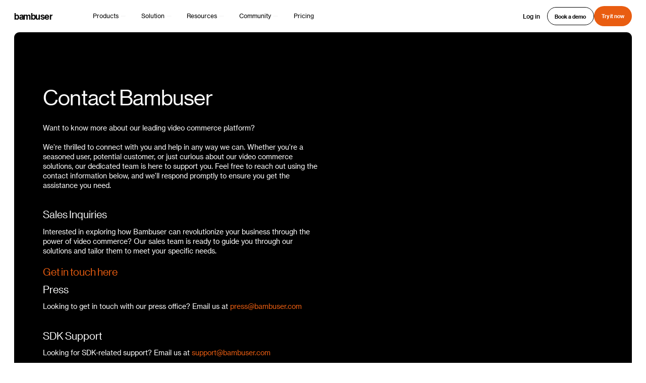

--- FILE ---
content_type: text/html
request_url: https://bambuser.com/contact
body_size: 16309
content:
<!DOCTYPE html><!-- Last Published: Thu Jan 22 2026 10:35:19 GMT+0000 (Coordinated Universal Time) --><html data-wf-domain="bambuser.com" data-wf-page="6554acff061022081c56ed71" data-wf-site="5de0e7623719a14060d5e857" lang="en"><head><meta charset="utf-8"/><title>Contact | Bambuser</title><meta content="Reach out to Bambuser for inquiries about Video Commerce, press information, or SDK support. Contact us through our headquarters in Stockholm or via email for sales and press inquiries. Book a demo or get the support you need today." name="description"/><meta content="Contact | Bambuser" property="og:title"/><meta content="Reach out to Bambuser for inquiries about Video Commerce, press information, or SDK support. Contact us through our headquarters in Stockholm or via email for sales and press inquiries. Book a demo or get the support you need today." property="og:description"/><meta content="https://cdn.prod.website-files.com/5de0e7623719a14060d5e857/66601a19b1c58b6be8ba370a_bambuser-open-graph-icon.gif" property="og:image"/><meta content="Contact | Bambuser" property="twitter:title"/><meta content="Reach out to Bambuser for inquiries about Video Commerce, press information, or SDK support. Contact us through our headquarters in Stockholm or via email for sales and press inquiries. Book a demo or get the support you need today." property="twitter:description"/><meta content="https://cdn.prod.website-files.com/5de0e7623719a14060d5e857/66601a19b1c58b6be8ba370a_bambuser-open-graph-icon.gif" property="twitter:image"/><meta property="og:type" content="website"/><meta content="summary_large_image" name="twitter:card"/><meta content="width=device-width, initial-scale=1" name="viewport"/><meta content="sx375xIb_HNUCUCGFWPGbNxBWEPSOzpDV7GK3p4JKKs" name="google-site-verification"/><link href="https://cdn.prod.website-files.com/5de0e7623719a14060d5e857/css/bambuser.shared.efd5d3533.min.css" rel="stylesheet" type="text/css" integrity="sha384-79XTUzhl/ePQHy4KTTKtx5lNmtGZOaaxpQLZTqesrTLSzsXDI6ihu4dryq66GoXf" crossorigin="anonymous"/><link href="https://fonts.googleapis.com" rel="preconnect"/><link href="https://fonts.gstatic.com" rel="preconnect" crossorigin="anonymous"/><script src="https://ajax.googleapis.com/ajax/libs/webfont/1.6.26/webfont.js" type="text/javascript"></script><script type="text/javascript">WebFont.load({  google: {    families: ["Montserrat:100,100italic,200,200italic,300,300italic,400,400italic,500,500italic,600,600italic,700,700italic,800,800italic,900,900italic"]  }});</script><script type="text/javascript">!function(o,c){var n=c.documentElement,t=" w-mod-";n.className+=t+"js",("ontouchstart"in o||o.DocumentTouch&&c instanceof DocumentTouch)&&(n.className+=t+"touch")}(window,document);</script><link href="https://cdn.prod.website-files.com/5de0e7623719a14060d5e857/667ede1d71ae304702d09e26_32x32.png" rel="shortcut icon" type="image/x-icon"/><link href="https://cdn.prod.website-files.com/5de0e7623719a14060d5e857/6486e4b5699ce05835b3a9d7_android-chrome-256x256.png" rel="apple-touch-icon"/><link href="https://bambuser.com/contact" rel="canonical"/><!-- Google Tag Manager -->
<script>(function(w,d,s,l,i){w[l]=w[l]||[];w[l].push({'gtm.start':
new Date().getTime(),event:'gtm.js'});var f=d.getElementsByTagName(s)[0],
j=d.createElement(s),dl=l!='dataLayer'?'&l='+l:'';j.async=true;j.src=
'https://www.googletagmanager.com/gtm.js?id='+i+dl;f.parentNode.insertBefore(j,f);
})(window,document,'script','dataLayer','GTM-KVWSBGXJ');</script>
<!-- End Google Tag Manager -->




<!-- leadfeeder -->

<script> (function(ss,ex){ window.ldfdr=window.ldfdr||function(){(ldfdr._q=ldfdr._q||[]).push([].slice.call(arguments));}; (function(d,s){ fs=d.getElementsByTagName(s)[0]; function ce(src){ var cs=d.createElement(s); cs.src=src; cs.async=1; fs.parentNode.insertBefore(cs,fs); }; ce('https://sc.lfeeder.com/lftracker_v1_'+ss+(ex?'_'+ex:'')+'.js'); })(document,'script'); })('bElvO73PlPb4ZMqj'); </script>

<!-- Koala -->
<script>
!function(t){var k="ko",i=(window.globalKoalaKey=window.globalKoalaKey||k);if(window[i])return;var ko=(window[i]=[]);["identify","track","removeListeners","on","off","qualify","ready"].forEach(function(t){ko[t]=function(){var n=[].slice.call(arguments);return n.unshift(t),ko.push(n),ko}});var n=document.createElement("script");n.async=!0,n.setAttribute("src","https://cdn.getkoala.com/v1/pk_b0a9b98645ab0a80068cff54b167f5c21148/sdk.js"),(document.body || document.head).appendChild(n)}();
</script>

<!-- Google Search Console -->
<meta name="google-site-verification" content="cjC2texutIbRHfnjx5QHwz6JgyoPJudSH-HcVOA2YtI" />

<!-- Google re captcha -->
<script src="https://www.google.com/recaptcha/api.js" async defer></script>



<link rel="stylesheet" href="https://bambusercode.netlify.app/style.css"></head><body class="body"><div id="back-to-top" class="w-embed w-iframe"><!-- Google Tag Manager (noscript) -->
<noscript><iframe src="https://www.googletagmanager.com/ns.html?id=GTM-KVWSBGXJ"
height="0" width="0" style="display:none;visibility:hidden"></iframe></noscript>
<!-- End Google Tag Manager (noscript) --></div><div class="styling-global w-embed"><meta http-equiv="Content-type" content="text/html;charset=UTF-8"/>
<meta name="google-site-verification" content="E1jb_Po8dHIaV4axTjytAptXVRRgO_TSAnOP_517dmI" />
<meta name="google-site-verification" content="F4x3H6TuZRbKdf9KNDktWGa_qrK7PDuFI_PeYXFxh2c" />

<style>

input:focus + label {
  top: 1.25em;
  font-size: 8em;
}

textarea:focus + label {
  top: 1.25em;
  font-size: 8em;
}

.input_field:focus {
  outline: 1px !important;
  outline-color: #000;
}

input:valid + label {
  top: 1.25em;
  font-size: 8em;
}

textarea:valid + label {
  top: 1.25em;
  font-size: 8em;
}

.label_field.focus {
  top: 1.25em;
  font-size: 8em;
}

.label_field {
  pointer-events: none;
}

.hs-input {
  width: 100% !important;
  height: 3.4285714285714284em;
  margin-bottom: 0px;
  padding-top: 0.7142857142857143em;
  padding-right: 1.1428571428571428em;
  padding-bottom: 0.7142857142857143em;
  padding-left: 16px;
  border-top-style: solid;
  border-top-width: 1px;
  border-top-color: @swatch_a5e9b737;
  border-right-style: solid;
  border-right-width: 1px;
  border-right-color: @swatch_a5e9b737;
  border-bottom-style: solid;
  border-bottom-width: 1px;
  border-bottom-color: @swatch_a5e9b737;
  border-left-style: solid;
  border-left-width: 1px;
  border-left-color: @swatch_a5e9b737;
  border-top-left-radius: 4px;
  border-top-right-radius: 4px;
  border-bottom-left-radius: 4px;
  border-bottom-right-radius: 4px;
  font-size: 14em;
  line-height: 1.4285714285714286;
  font-weight: 500;
  font-family: "Neue Haas Grotesk Display", sans-serif;
  transition-property: all;
  transition-duration: 200ms;
  transition-timing-function: ease;
}

.hs-input:focus {
  outline: 1px !important;
  outline-color: #000;
}

.hs-input:main_focus {
  border-top-color: black;
  border-right-color: black;
  border-bottom-color: black;
  border-left-color: black;
  font-weight: 500;
}

.hs-input:main_active {
  border-top-color: black;
  border-right-color: black;
  border-bottom-color: black;
  border-left-color: black;
}
.hs-input {
  font-size: 14em;
  margin-bottom: calc(16em / 14);
}
.hs-form label {
  position: static;
  left: 16px;
  top: 1.1428571428571428em;
  transition-property: all;
  transition-duration: 200ms;
  transition-timing-function: ease;
  font-family: Neue Haas Grotesk text;
  color: #747474;
  font-size: 12em;
  line-height: 1.2857142857142858;
  font-weight: 500;
  text-transform: none;
  margin-bottom: calc(4em / 12);
}

.active-field {
  top: 1.25em;
  font-size: 8em;
}

.hs-error-msg {
  font-size: 14em !important;
  position: static !important;
  color: #e12147 !important;
  font-weight: 400 !important;
  margin-top: calc(-12em / 14);
}

.hs-form-field ul {
  font-size: calc(12em / 16);
  padding-left: 0px;
  margin-bottom: 0px;
}

.hs-form-field li {
  font-size: 1em;
  margin-bottom: 16em;
}

.hs-input:focus + label {
  top: 1.25em;
  font-size: 8em;
}

.hs-richtext p {
  font-size: 12em;
  color: #747474;
  line-height: calc(16 / 12);
  margin-bottom: calc(16em / 12);
}

.hs-richtext a {
  color: black;
  font-weight: 700;
  text-decoration: none;
}

.hs-button {
  font-family: "Neue Haas Grotesk Display", sans-serif;
}

.hs-button.primary.large {
  padding-top: 0.6666666666666666em;
  padding-right: 1.3333333333333333em;
  padding-bottom: 0.6666666666666666em;
  padding-left: 1.3333333333333333em;
  flex-direction: row;
  justify-content: center;
  align-items: center;
  border-top-style: solid;
  border-top-width: 1px;
  border-top-color: #2a2a2a;
  border-right-style: solid;
  border-right-width: 1px;
  border-right-color: #2a2a2a;
  border-bottom-style: solid;
  border-bottom-width: 1px;
  border-bottom-color: #2a2a2a;
  border-left-style: solid;
  border-left-width: 1px;
  border-left-color: #2a2a2a;
  border-top-left-radius: 0.3333333333333333em;
  border-top-right-radius: 0.3333333333333333em;
  border-bottom-left-radius: 0.3333333333333333em;
  border-bottom-right-radius: 0.3333333333333333em;
  background-color: #2a2a2a;
  transition-property: all;
  transition-duration: 300ms;
  transition-timing-function: ease;
  color: @swatch_8679021e;
  font-size: 12em;
  line-height: 2;
  color: white;
  font-weight: 500;
  text-align: center;
  text-decoration: none;
  text-transform: uppercase;
  cursor: pointer;
}

.hs-button.primary.large:main_hover {
  border-top-color: @swatch_3ed7a2dc;
  border-right-color: @swatch_3ed7a2dc;
  border-bottom-color: @swatch_3ed7a2dc;
  border-left-color: @swatch_3ed7a2dc;
  background-color: @swatch_3ed7a2dc;
  text-decoration: none;
}

.hs-button.primary.large:main_active {
  background-color: @swatch_3ed7a2dc;
}

.hs_error_rollup ul {
  font-size: 12em;
  padding-left: 0px;
  margin-bottom: 0px;
}

.hs_error_rollup li {
  font-size: 1em;
  margin-bottom: calc(16em / 12);
}

.hs_error_rollup li::marker {
  font-size: 0em;
}

.hs_error_rollup label {
  font-size: 1em;
  padding-left: 0px;
  margin-bottom: 0px;
  color: #e12147 !important;
}

label .hs-input {
  font-size: 1em;
  width: auto;
  margin-bottom: 0px;
  margin-right: 0.5em;
  height: auto;
}

.hs-form-checkbox label {
  font-size: 1em;
}

.hs-form-checkbox-display {
  display: flex;
  align-items: center;
}

.hs-form-checkbox-display span {
}

.input ul {
  font-size: 12em;
  margin-top: 2em;
}

.input li {
  margin-bottom: 1em;
  margin-top: 1em;
}
li::marker {
  font-size: 0px;
}

.hs_what_type_of_customers_.hs-what_type_of_customers_.hs-fieldtype-checkbox.field.hs-form-field {
  font-size: calc(14em / 12);
}

</style>

<style>
html {
	font-size: calc(100vw/1440);
}

/* body settings */
body {
	overflow-x:hidden;
  -webkit-font-smoothing: antialiased;
}


@media only screen and (min-width: 1920px)  {
     html {font-size: calc(100vw/1920);}
}

@media only screen and (min-width: 1440px)  {
     html {font-size: 1px;}
}

@media screen and (min-width: 768px) and (max-width: 991px) {
	html {font-size: calc(100vw/768);}
}

@media screen and (min-width: 480px) and (max-width: 767px) {
	html {font-size: calc(100vw/480);}
}

@media screen and (max-width: 479px) {
	html {font-size: calc(100vw/375);}
}

@media only screen and (max-width: 1128px) {
.grid_navbar {
  grid-auto-flow: column;
  grid-template-columns: auto 1fr;
  grid-template-rows: auto;
}
}

@media screen and (min-width: 768px) {

  .navdropdown--items {
    display:none;
  }

  .navdropdown--wrapper:focus .navdropdown--items {
    display:block;
  }

  .navdropdown--wrapper:focus-within .navdropdown--items {
    display:block;
  }

  .navdropdown--wrapper:hover .navdropdown--items {
    display:block;
  }

}

/* navbar settings */
.navbar_overlay {
pointer-events: none;
}



/* logo scrolling */
.is--scrolling {
  white-space: nowrap;
  will-change: transform;
  animation: is--scrolling 40s linear infinite;
  /* manipulate the speed of the marquee by changing "40s" line above*/
}

@media only screen and (max-width: 991px)  {
     .is--scrolling {
  white-space: nowrap;
  will-change: transform;
  animation: is--scrolling 30s linear infinite;
  /* manipulate the speed of the marquee by changing "40s" line above*/
}
}

@keyframes is--scrolling {
  from {
    transform: translateX(0%);
  }
  to {
    transform: translateX(-100%);
  }
}

  
.checkbox_field-parent {
  font-size:1em !important;
  } 

.gradient_bottom {
  pointer-events: none;
}

.middle {
  justify-self: center;
  align-self: center;
}

.video_logo-parent {
  pointer-events: none;
}

@media only screen and (min-width: 320px) and (max-width: 375px) {
  .announcement_parent {
    font-size: 0.25vw;
  }
  
  html {font-size: calc(100vw/375);}
}
}

select.hs-input {
  background-image: url(https://cdn.prod.website-files.com/5de0e7623719a14060d5e857/60dc6ea4df79dbdc6cd73057_Icon.svg);
  background-size: calc(24em / 14);
  background-position-x: 97%;
  background-position-y: center;
  background-repeat: no-repeat;
  -webkit-appearance: none;
}

.hs-fieldtype-intl-phone.hs-input .hs-input {
  font-size: 1em;
}

.hs-form-checkbox-display input {
  width: auto !important;
}

.submitted-message {
  font-size: 16em;
}

/* newseltter footer settings */
.newsletter_form a {
  color: white;
  font-weight: 700;
  text-decoration: none;
}

.newsletter_form {
  color: white;
}

.newsletter_form .hs-input {
  background-color: transparent;
  border-radius: 0px;
  border-top-style: none;
  border-left-style: none;
  border-right-style: none;
  font-size: 14em;
  width: 100%;
  margin-bottom: calc(16em / 14);
  height: 3.4285714285714284em;
}

.newsletter_form label {
  position: static;
  left: 16px;
  top: 1.1428571428571428em;
  font-family: Neue Haas Grotesk text;
  color: #747474;
  font-size: 12em;
  line-height: 1.2857142857142858;
  font-weight: 500;
  text-transform: none;
  margin-bottom: calc(4em / 12);
}

.newsletter_form p {
  font-size: 12em;
  background-color: transparent !important;
  color: white;
}

.newsletter_form ul {
  font-size: calc(12em / 16);
  padding-left: 0px;
  margin-bottom: 0px;
}

.newsletter_form .hs-error-msg {
  font-size: 14em;
  color: #e12147;
  margin-top: calc(-12em / 14);
  font-weight: 400 !important;
}

.newsletter_form .submitted-message {
  font-size: 2em;
}

.newsletter_form .hs-button.primary.large {
  position: absolute;
  font-size: 16em;
  padding-right: 0em;
  padding-top: 0.6666666666666666em;
  padding-bottom: 0.6666666666666666em;
  padding-left: 1.3333333333333333em;
  top: 3.2em;
  right: 0.2em;
  border-top-style: none;
  border-bottom-style: none;
  border-left-style: none;
  border-right-style: none;
  background-color: transparent !important;
}

.cta--product-item {
	box-shadow: 30.1314px 35.1533px 48.2102px rgba(0, 0, 0, 0.08);
}

#onetrust-accept-btn-handler{
background-color: #e95d11 !important;
border-color:  #e95d11 !important;
}

#CybotCookiebotDialogHeader{
display:none;
}


.imagenavlink:hover .arrowlink {
    display: flex;
}

.containerlinknav:hover .arrowlinkgray {
    display: flex;
}

.div-block-321:hover .arrowlinkgray {
    display: flex;
}
.div-block-324:hover .arrowlinkgray {
    display: flex;
}

</style></div><nav class="navbar"><div class="navbar--bg"></div><nav class="container--navbar"><div class="div-block-387"><a id="w-node-_6b1155cc-d2ac-3e5a-d887-2aca275a72fe-9e05b627" href="/" class="navbar--logo pdr32">bambuser</a><div class="navbar--menu-new v2"><div id="w-node-_6b1155cc-d2ac-3e5a-d887-2aca275a7301-9e05b627" class="navbar--menu--links-list v2"><div class="div-block-329 v2"><div class="navbar--dropdown v2"><div class="navbar--dropdown--trigger v2"><div>Products</div><img src="https://cdn.prod.website-files.com/5de0e7623719a14060d5e857/67a222a91f99d48ca54a61c4_frame_48097062.webp" loading="lazy" alt="" class="image-23 plus"/><img src="https://cdn.prod.website-files.com/5de0e7623719a14060d5e857/67a223809e6ceca5dc17586a_frame_480970622.webp" loading="lazy" alt="" class="image-23 minus"/><svg xmlns="http://www.w3.org/2000/svg" width="100%" viewBox="0 0 25 25" fill="none" class="navbar--dropdown-trigger-icon"><path d="M6.46289 9.22437L12.4629 15.2244L18.4629 9.22437" stroke="currentColor" stroke-width="1.5"></path></svg></div><div class="navbar--dropdown--list v2"><div class="navbar--dropdown--list-inside v2"><div class="div-block-317"><div class="div-block-318"><div class="div-block-319"><div class="div-block-320"><div class="text-block-147">Platform</div></div><a href="/platform" class="div-block-321 w-inline-block"><div class="text-block-151">Overview</div><div class="arrowlinkgray"><img src="https://cdn.prod.website-files.com/5de0e7623719a14060d5e857/67acd16d449467e4aa88bf3a_icon_desktop_base_arrow_right%20gray.webp" loading="lazy" alt="" class="arrowgray"/></div></a><div class="div-block-327"><div class="div-block-338"><div class="div-block-320"><div class="text-block-147">Products</div><div class="div-block-328"><a href="/live" class="containerlinknav w-inline-block"><div class="link-3 nohover">Live</div><div class="arrowlinkgray"><img src="https://cdn.prod.website-files.com/5de0e7623719a14060d5e857/67acd16d449467e4aa88bf3a_icon_desktop_base_arrow_right%20gray.webp" loading="lazy" alt="" class="arrowgray"/></div></a><a href="/shoppable-video" class="containerlinknav w-inline-block"><div class="link-3 nohover">Shoppable Video</div><div class="arrowlinkgray"><img src="https://cdn.prod.website-files.com/5de0e7623719a14060d5e857/67acd16d449467e4aa88bf3a_icon_desktop_base_arrow_right%20gray.webp" loading="lazy" alt="" class="arrowgray"/></div></a><a href="/video-consultation" class="containerlinknav w-inline-block"><div class="link-3 nohover">Video Consultation</div><div class="arrowlinkgray"><img src="https://cdn.prod.website-files.com/5de0e7623719a14060d5e857/67acd16d449467e4aa88bf3a_icon_desktop_base_arrow_right%20gray.webp" loading="lazy" alt="" class="arrowgray"/></div></a><a href="/chat" class="containerlinknav nohover w-inline-block"><div class="link-3">Chat</div><div class="arrowlinkgray"><img src="https://cdn.prod.website-files.com/5de0e7623719a14060d5e857/67acd16d449467e4aa88bf3a_icon_desktop_base_arrow_right%20gray.webp" loading="lazy" alt="" class="arrowgray"/></div></a></div></div></div><div class="div-block-333"><div class="div-block-320"></div></div></div></div></div><a href="#" class="imagenavlink w-inline-block"><img src="https://cdn.prod.website-files.com/5de0e7623719a14060d5e857/68baaef609958397c40943b3_article_img%20(5).webp" loading="lazy" sizes="(max-width: 712px) 100vw, 712px" srcset="https://cdn.prod.website-files.com/5de0e7623719a14060d5e857/68baaef609958397c40943b3_article_img%20(5)-p-500.webp 500w, https://cdn.prod.website-files.com/5de0e7623719a14060d5e857/68baaef609958397c40943b3_article_img%20(5).webp 712w" alt="" class="image-21"/><div class="div-block-335"><div class="div-block-337"><div class="div-block-336"><div class="text-block-155">“By integrating our social channels with our e-commerce platform, we’re providing our customers with an immersive and convenient shopping experience.”</div><div class="text-block-156 sm"><strong>Kate Hurrell, Head of E-Commerce Victoria Beckham Ltd<br/></strong></div></div><div class="arrowlink"><img src="https://cdn.prod.website-files.com/5de0e7623719a14060d5e857/67acc2e44f567d1ff782a886_icon_desktop_base_arrow_right.webp" loading="lazy" alt="" class="arrowgray"/></div></div></div></a></div><div class="div-block-334"><div class="navbar--dropdown--list-inside"><a href="/platform" class="navbar--dropdown--link">Overview</a><a href="/social-commerce" class="navbar--dropdown--link">Social Commerce</a><a href="/digital-clienteling" class="navbar--dropdown--link">Digital Clienteling</a><a href="/live" class="navbar--dropdown--link">Live</a><a href="/shoppable-video" class="navbar--dropdown--link">Shoppable Video</a><a href="/video-consultation" class="navbar--dropdown--link">Video Consultation</a><a href="/chat" class="navbar--dropdown--link">Chat</a></div></div></div></div></div><div class="navbar--dropdown v2"><div class="navbar--dropdown--trigger v2"><div>Solution</div><img src="https://cdn.prod.website-files.com/5de0e7623719a14060d5e857/67a222a91f99d48ca54a61c4_frame_48097062.webp" loading="lazy" alt="" class="image-23 plus"/><img src="https://cdn.prod.website-files.com/5de0e7623719a14060d5e857/67a223809e6ceca5dc17586a_frame_480970622.webp" loading="lazy" alt="" class="image-23 minus"/><svg xmlns="http://www.w3.org/2000/svg" width="100%" viewBox="0 0 25 25" fill="none" class="navbar--dropdown-trigger-icon"><path d="M6.46289 9.22437L12.4629 15.2244L18.4629 9.22437" stroke="currentColor" stroke-width="1.5"></path></svg></div><div class="navbar--dropdown--list v2"><div class="navbar--dropdown--list-inside v2"><div class="div-block-317"><div class="div-block-318"><div class="div-block-319"><div class="div-block-327"><div class="div-block-338"><div class="div-block-320"><div class="text-block-147">Solutions</div><div class="div-block-328"><a href="/social-commerce" class="containerlinknav w-inline-block"><div class="link-3 nohover">Social Commerce</div><div class="arrowlinkgray"><img src="https://cdn.prod.website-files.com/5de0e7623719a14060d5e857/67acd16d449467e4aa88bf3a_icon_desktop_base_arrow_right%20gray.webp" loading="lazy" alt="" class="arrowgray"/></div></a><a href="/digital-clienteling" class="containerlinknav w-inline-block"><div class="link-3 nohover">Digital Clienteling</div><div class="arrowlinkgray"><img src="https://cdn.prod.website-files.com/5de0e7623719a14060d5e857/67acd16d449467e4aa88bf3a_icon_desktop_base_arrow_right%20gray.webp" loading="lazy" alt="" class="arrowgray"/></div></a></div></div></div><div class="div-block-333"><div class="div-block-320"></div></div></div></div></div><a href="/free-trial" class="imagenavlink w-inline-block"><img src="https://cdn.prod.website-files.com/5de0e7623719a14060d5e857/67acc0e282ca27e8abed3020_bg_image12.webp" loading="lazy" sizes="(max-width: 1424px) 100vw, 1424px" srcset="https://cdn.prod.website-files.com/5de0e7623719a14060d5e857/67acc0e282ca27e8abed3020_bg_image12-p-500.webp 500w, https://cdn.prod.website-files.com/5de0e7623719a14060d5e857/67acc0e282ca27e8abed3020_bg_image12-p-800.webp 800w, https://cdn.prod.website-files.com/5de0e7623719a14060d5e857/67acc0e282ca27e8abed3020_bg_image12-p-1080.webp 1080w, https://cdn.prod.website-files.com/5de0e7623719a14060d5e857/67acc0e282ca27e8abed3020_bg_image12.webp 1424w" alt="" class="image-21"/><div class="div-block-335"><div class="div-block-337"><div class="div-block-336"><div class="text-block-155">Experience the power of video</div><div class="text-block-156">Claim your free trial</div></div><div class="arrowlink"><img src="https://cdn.prod.website-files.com/5de0e7623719a14060d5e857/67acc2e44f567d1ff782a886_icon_desktop_base_arrow_right.webp" loading="lazy" alt="" class="arrowgray"/></div></div></div></a></div><div class="div-block-334"><div class="navbar--dropdown--list-inside"><a href="/platform" class="navbar--dropdown--link">Overview</a><a href="/social-commerce" class="navbar--dropdown--link">Social Commerce</a><a href="/digital-clienteling" class="navbar--dropdown--link">Digital Clienteling</a><a href="/live" class="navbar--dropdown--link">Live</a><a href="/shoppable-video" class="navbar--dropdown--link">Shoppable Video</a><a href="/video-consultation" class="navbar--dropdown--link">Video Consultation</a><a href="/chat" class="navbar--dropdown--link">Chat</a></div></div></div></div></div><div class="navbar--dropdown v2"><div class="navbar--dropdown--trigger v2"><div>Resources</div><img src="https://cdn.prod.website-files.com/5de0e7623719a14060d5e857/67a222a91f99d48ca54a61c4_frame_48097062.webp" loading="lazy" alt="" class="image-23 plus"/><img src="https://cdn.prod.website-files.com/5de0e7623719a14060d5e857/67a223809e6ceca5dc17586a_frame_480970622.webp" loading="lazy" alt="" class="image-23 minus"/><svg xmlns="http://www.w3.org/2000/svg" width="100%" viewBox="0 0 25 25" fill="none" class="navbar--dropdown-trigger-icon"><path d="M6.46289 9.22437L12.4629 15.2244L18.4629 9.22437" stroke="currentColor" stroke-width="1.5"></path></svg></div><div class="navbar--dropdown--list v2"><div class="navbar--dropdown--list-inside v2"><div class="div-block-317"><div class="div-block-318"><div class="div-block-319"><div class="div-block-320"><div class="text-block-147 nomt">Resources</div></div><div class="div-block-327 gap16"><div><div class="div-block-320 min-260"><div class="div-block-328"><a href="/inspiration" class="containerlinknav w-inline-block"><div class="link-3">Overview</div><div class="arrowlinkgray"><img src="https://cdn.prod.website-files.com/5de0e7623719a14060d5e857/67acd16d449467e4aa88bf3a_icon_desktop_base_arrow_right%20gray.webp" loading="lazy" alt="" class="arrowgray"/></div></a><a href="/resources?tab=webinars" class="containerlinknav w-inline-block"><div class="link-3">Webinars</div><div class="arrowlinkgray"><img src="https://cdn.prod.website-files.com/5de0e7623719a14060d5e857/67acd16d449467e4aa88bf3a_icon_desktop_base_arrow_right%20gray.webp" loading="lazy" alt="" class="arrowgray"/></div></a><a href="/tips-trends" class="containerlinknav w-inline-block"><div class="link-3">Tips &amp; Trends</div><div class="arrowlinkgray"><img src="https://cdn.prod.website-files.com/5de0e7623719a14060d5e857/67acd16d449467e4aa88bf3a_icon_desktop_base_arrow_right%20gray.webp" loading="lazy" alt="" class="arrowgray"/></div></a><div class="div-block-328"><a href="/insight" class="containerlinknav w-inline-block"><div class="link-3">Insights<br/></div><div class="arrowlinkgray"><img src="https://cdn.prod.website-files.com/5de0e7623719a14060d5e857/67acd16d449467e4aa88bf3a_icon_desktop_base_arrow_right%20gray.webp" loading="lazy" alt="" class="arrowgray"/></div></a></div><div class="div-block-328 dnone"><a href="#" class="containerlinknav w-inline-block"><div class="link-3">Blog<br/></div><div class="arrowlinkgray"><img src="https://cdn.prod.website-files.com/5de0e7623719a14060d5e857/67acd16d449467e4aa88bf3a_icon_desktop_base_arrow_right%20gray.webp" loading="lazy" alt="" class="arrowgray"/></div></a></div><div class="div-block-328"><a href="https://knowledge.bambuser.com/" target="_blank" class="containerlinknav w-inline-block"><div class="link-3">Knowledge Base<br/></div><div class="arrowlinkgray"><img src="https://cdn.prod.website-files.com/5de0e7623719a14060d5e857/67acd16d449467e4aa88bf3a_icon_desktop_base_arrow_right%20gray.webp" loading="lazy" alt="" class="arrowgray"/></div></a></div></div></div></div><div class="div-block-339"></div></div></div></div><a href="https://bambuser.com/customer-story/sonos" class="imagenavlink w-inline-block"><img src="https://cdn.prod.website-files.com/5de0e7623719a14060d5e857/67acd9ac604f4e7d65f3df99_665048719bd010c141add49d_663b9db9d07cde9dbe2758a9_sonos-thumb.webp" loading="lazy" sizes="(max-width: 664px) 100vw, 664px" srcset="https://cdn.prod.website-files.com/5de0e7623719a14060d5e857/67acd9ac604f4e7d65f3df99_665048719bd010c141add49d_663b9db9d07cde9dbe2758a9_sonos-thumb-p-500.webp 500w, https://cdn.prod.website-files.com/5de0e7623719a14060d5e857/67acd9ac604f4e7d65f3df99_665048719bd010c141add49d_663b9db9d07cde9dbe2758a9_sonos-thumb.webp 664w" alt="" class="image-21"/><div class="div-block-335"><div class="div-block-337"><div class="div-block-336"><div class="text-block-155">Turning Up the Volume on Revenue and Engagement with Video Commerce</div><div class="text-block-156">Read Customer Story</div></div><div class="arrowlink"><img src="https://cdn.prod.website-files.com/5de0e7623719a14060d5e857/67acc2e44f567d1ff782a886_icon_desktop_base_arrow_right.webp" loading="lazy" alt="" class="arrowgray"/></div></div></div></a></div><div class="div-block-334"><div class="navbar--dropdown--list-inside"><a href="/inspiration" class="navbar--dropdown--link">Overview</a><a href="/customer-stories" class="navbar--dropdown--link">Customer Stories</a><a href="/tips-trends" class="navbar--dropdown--link">Tips &amp; Trends</a><a href="/resources?tab=podcast" class="navbar--dropdown--link">Podcasts</a><a href="/resources?tab=webinars" class="navbar--dropdown--link">Webinars</a><a href="/resources?tab=newsroom" class="navbar--dropdown--link">Newsroom</a></div></div></div></div></div><div class="navbar--dropdown v2"><div class="navbar--dropdown--trigger v2"><div>Community</div><img src="https://cdn.prod.website-files.com/5de0e7623719a14060d5e857/67a222a91f99d48ca54a61c4_frame_48097062.webp" loading="lazy" alt="" class="image-23 plus"/><img src="https://cdn.prod.website-files.com/5de0e7623719a14060d5e857/67a223809e6ceca5dc17586a_frame_480970622.webp" loading="lazy" alt="" class="image-23 minus"/><svg xmlns="http://www.w3.org/2000/svg" width="100%" viewBox="0 0 25 25" fill="none" class="navbar--dropdown-trigger-icon"><path d="M6.46289 9.22437L12.4629 15.2244L18.4629 9.22437" stroke="currentColor" stroke-width="1.5"></path></svg></div><div class="navbar--dropdown--list v2"><div class="navbar--dropdown--list-inside v2"><div class="div-block-317"><div class="div-block-318"><div class="div-block-319"><div class="div-block-320"><div class="text-block-147 nomt">Community</div></div><div class="div-block-327 gap16"><div><div class="div-block-320 min-260"><div class="div-block-328"><a href="/customer-stories" class="containerlinknav w-inline-block"><div class="link-3">Customer Stories</div><div class="arrowlinkgray"><img src="https://cdn.prod.website-files.com/5de0e7623719a14060d5e857/67acd16d449467e4aa88bf3a_icon_desktop_base_arrow_right%20gray.webp" loading="lazy" alt="" class="arrowgray"/></div></a><a href="https://bambuser.com/resources?tab=podcast" class="containerlinknav w-inline-block"><div class="link-3">Podcast</div><div class="arrowlinkgray"><img src="https://cdn.prod.website-files.com/5de0e7623719a14060d5e857/67acd16d449467e4aa88bf3a_icon_desktop_base_arrow_right%20gray.webp" loading="lazy" alt="" class="arrowgray"/></div></a><a href="https://bambuser.webflow.io/resources?tab=newsroom" class="containerlinknav w-inline-block"><div class="link-3">Newsroom</div><div class="arrowlinkgray"><img src="https://cdn.prod.website-files.com/5de0e7623719a14060d5e857/67acd16d449467e4aa88bf3a_icon_desktop_base_arrow_right%20gray.webp" loading="lazy" alt="" class="arrowgray"/></div></a><div class="div-block-328"></div><div class="div-block-328 dnone"><a href="#" class="containerlinknav w-inline-block"><div class="link-3">Blog<br/></div><div class="arrowlinkgray"><img src="https://cdn.prod.website-files.com/5de0e7623719a14060d5e857/67acd16d449467e4aa88bf3a_icon_desktop_base_arrow_right%20gray.webp" loading="lazy" alt="" class="arrowgray"/></div></a></div><div class="div-block-328"></div></div></div></div><div class="div-block-339"></div></div></div></div><a href="#" class="imagenavlink w-inline-block"><img src="https://cdn.prod.website-files.com/5de0e7623719a14060d5e857/68bab590a07cb3129de5c212_image_community.webp" loading="lazy" sizes="(max-width: 712px) 100vw, 712px" srcset="https://cdn.prod.website-files.com/5de0e7623719a14060d5e857/68bab590a07cb3129de5c212_image_community-p-500.webp 500w, https://cdn.prod.website-files.com/5de0e7623719a14060d5e857/68bab590a07cb3129de5c212_image_community.webp 712w" alt="" class="image-21"/><div class="div-block-335"><div class="div-block-337"><div class="div-block-336"><div class="text-block-155">Sparking innovation through the power of video commerce</div><div class="text-block-156">Read Customer Story</div></div><div class="arrowlink"><img src="https://cdn.prod.website-files.com/5de0e7623719a14060d5e857/67acc2e44f567d1ff782a886_icon_desktop_base_arrow_right.webp" loading="lazy" alt="" class="arrowgray"/></div></div></div></a></div><div class="div-block-334"><div class="navbar--dropdown--list-inside"><a href="/inspiration" class="navbar--dropdown--link">Overview</a><a href="/customer-stories" class="navbar--dropdown--link">Customer Stories</a><a href="/tips-trends" class="navbar--dropdown--link">Tips &amp; Trends</a><a href="/resources?tab=podcast" class="navbar--dropdown--link">Podcasts</a><a href="/resources?tab=webinars" class="navbar--dropdown--link">Webinars</a><a href="/resources?tab=newsroom" class="navbar--dropdown--link">Newsroom</a></div></div></div></div></div><a id="home-button" href="/pricing" class="navbar--link-new">Pricing</a><a id="navbar-cta" href="/book-a-demo" class="btn--14--new-copy is--navbar v2 ismobile w-node-_6b1155cc-d2ac-3e5a-d887-2aca275a7416-9e05b627 w-button">Book a demo</a></div></div></div></div><div class="div-block-385"><a href="https://lcx.bambuser.com/" class="navbar--link-new bold">Log in</a><a id="navbar-cta" href="/book-a-demo" class="btn--14--new-copy is--navbar v2 v3 w-node-_856b61b7-5a18-b1f1-51c0-a596c22d74c5-9e05b627 w-button">Book a demo</a><a id="navbar-cta" href="/free-trial" class="button-13 w-node-_6b1155cc-d2ac-3e5a-d887-2aca275a7418-9e05b627 w-button">Try it now</a></div><div id="w-node-_6b1155cc-d2ac-3e5a-d887-2aca275a741a-9e05b627" class="navbar--menu-trigger"><svg xmlns="http://www.w3.org/2000/svg" width="100%" viewBox="0 0 41 41" fill="none" class="navbar--menu-trigger-icon"><path fill-rule="evenodd" clip-rule="evenodd" d="M13.3994 15.3743C13.3994 14.2697 14.2948 13.3743 15.3994 13.3743C16.504 13.3743 17.3994 14.2697 17.3994 15.3743C17.3994 16.4788 16.504 17.3743 15.3994 17.3743C14.2948 17.3743 13.3994 16.4788 13.3994 15.3743ZM15.3994 23.5564C14.2948 23.5564 13.3994 24.4519 13.3994 25.5564C13.3994 26.661 14.2948 27.5564 15.3994 27.5564C16.504 27.5564 17.3994 26.661 17.3994 25.5564C17.3994 24.4519 16.504 23.5564 15.3994 23.5564ZM25.5812 23.5565C24.4767 23.5565 23.5812 24.4519 23.5812 25.5565C23.5812 26.661 24.4767 27.5565 25.5812 27.5565C26.6858 27.5565 27.5812 26.661 27.5812 25.5565C27.5812 24.4519 26.6858 23.5565 25.5812 23.5565ZM25.5812 13.3743C24.4767 13.3743 23.5812 14.2697 23.5812 15.3743C23.5812 16.4788 24.4767 17.3743 25.5812 17.3743C26.6858 17.3743 27.5812 16.4788 27.5812 15.3743C27.5812 14.2697 26.6858 13.3743 25.5812 13.3743Z" fill="currentColor"></path></svg><svg xmlns="http://www.w3.org/2000/svg" width="100%" viewBox="0 0 41 41" fill="none" class="navbar--menu-trigger-icon-close"><path fill-rule="evenodd" clip-rule="evenodd" d="M26.4188 15.5848L15.1051 26.8986L14.0444 25.8379L25.3581 14.5242L26.4188 15.5848Z" fill="currentColor"></path><path fill-rule="evenodd" clip-rule="evenodd" d="M25.3583 26.8985L14.0446 15.5848L15.1052 14.5242L26.4189 25.8379L25.3583 26.8985Z" fill="currentColor"></path></svg></div></nav><div class="code-embed-6 w-embed w-script"><script>
document.querySelectorAll('.div-block-324').forEach(block => {
    const img = block.querySelector('.image-22');

    if (img) {
        // Stocker l'URL d'origine de l'image
        const originalSrc = img.src;

        // Définir l'URL de l'image de remplacement (tu peux adapter selon la couleur)
        const hoverSrc = block.classList.contains('orange') 
            ? 'https://cdn.prod.website-files.com/5de0e7623719a14060d5e857/67ace6fd8c325a6a2f3d8e49_studio_app2.webp' 
            : 'https://cdn.prod.website-files.com/5de0e7623719a14060d5e857/67ace85ce359c3f238f86a9e_studio_app3.webp';

        block.addEventListener('mouseenter', () => {
            img.src = hoverSrc;
        });

        block.addEventListener('mouseleave', () => {
            img.src = originalSrc;
        });
    }
});

document.querySelectorAll('.navbar--dropdown--list').forEach(dropdown => {
    const plus = dropdown.previousElementSibling?.querySelector('.plus');
    const minus = dropdown.previousElementSibling?.querySelector('.minus');

    const updateIcons = () => {
        if (window.innerWidth <= 991) {
            // Reset pour les écrans larges
            if (plus) plus.style.display = "";
            if (minus) minus.style.display = "";
            return;
        }

        const isVisible = getComputedStyle(dropdown).display === 'flex';
        if (plus) plus.style.display = isVisible ? 'none' : 'flex';
        if (minus) minus.style.display = isVisible ? 'flex' : 'none';
    };

    // Observer les changements de style (display)
    const observer = new MutationObserver(updateIcons);
    observer.observe(dropdown, { attributes: true, attributeFilter: ['style'] });

    // Vérifier au chargement et au resize de l'écran
    window.addEventListener('resize', updateIcons);
    updateIcons(); // Exécute au chargement
});
</script></div></nav><div class="main"><section class="section is--contact-hero"><div class="container--1376 is--contact"><div class="max--624"><h1 animation="loading" class="heading--48-new is--32margin-bottom">Contact Bambuser</h1><div><div animation="loading" class="paragraph--16 is--42margin-bottom">Want to know more about our leading video commerce platform?<br/><br/>We&#x27;re thrilled to connect with you and help in any way we can. Whether you&#x27;re a seasoned user, potential customer, or just curious about our video commerce solutions, our dedicated team is here to support you. Feel free to reach out using the contact information below, and we&#x27;ll respond promptly to ensure you get the assistance you need.</div><h2 animation="loading" class="heading--24-new is--16margin-bottom">Sales Inquiries</h2><div animation="loading" class="paragraph--16 is--24margin-bottom">Interested in exploring how Bambuser can revolutionize your business through the power of video commerce? Our sales team is ready to guide you through our solutions and tailor them to meet your specific needs.</div><h2 animation="loading" class="heading--24-new is--16margin-bottom"><a href="/book-a-demo">Get in touch here</a></h2><h2 animation="loading" class="heading--24-new is--16margin-bottom">Press</h2><div animation="loading" class="paragraph--16 is--42margin-bottom">Looking to get in touch with our press office? Email us at <a href="mailto:press@bambuser.com">press@bambuser.com</a></div><h2 animation="loading" class="heading--24-new is--16margin-bottom">SDK Support</h2><div animation="loading" class="paragraph--16 is--42margin-bottom">Looking for SDK-related support? Email us at <a href="mailto:support@bambuser.com">support@bambuser.com</a></div><h2 animation="loading" class="heading--24-new is--16margin-bottom">Headquarters</h2><div animation="loading" class="paragraph--16">Bambuser AB Malmskillnadsgatan 13, 111 57 Stockholm<br/><br/>Thank you for your interest in Bambuser. We look forward to connecting with you and assisting you on your journey into the world of video commerce.</div></div></div></div></section></div><div class="section is--footer-new"><div class="container--1140 g2"><div class="div-block-381"><a href="https://www.g2.com/products/bambuser/reviews?utm_source=rewards-medal" class="w-inline-block"><img src="https://cdn.prod.website-files.com/5de0e7623719a14060d5e857/68a57ad99b0aeb083c47895f_medal%20(1).png" loading="lazy" sizes="(max-width: 869px) 100vw, 869px" srcset="https://cdn.prod.website-files.com/5de0e7623719a14060d5e857/68a57ad99b0aeb083c47895f_medal%20(1)-p-500.png 500w, https://cdn.prod.website-files.com/5de0e7623719a14060d5e857/68a57ad99b0aeb083c47895f_medal%20(1)-p-800.png 800w, https://cdn.prod.website-files.com/5de0e7623719a14060d5e857/68a57ad99b0aeb083c47895f_medal%20(1).png 869w" alt="" class="orange"/></a></div><div class="div-block-381 isorange"><a href="https://www.orangecyberdefense.com/" class="w-inline-block"><img src="https://cdn.prod.website-files.com/5de0e7623719a14060d5e857/69446b540e154202afd4e4a0_image_12.webp" loading="lazy" alt="" class="orange"/></a></div><div class="div-block-381"><a href="https://www.g2.com/products/bambuser/reviews?utm_source=rewards-medal" class="w-inline-block"><img src="https://cdn.prod.website-files.com/5de0e7623719a14060d5e857/6459fa4cef4207a525db7363_ISO27001%402x.png" loading="lazy" sizes="(max-width: 568px) 100vw, 568px" srcset="https://cdn.prod.website-files.com/5de0e7623719a14060d5e857/6459fa4cef4207a525db7363_ISO27001%402x-p-500.png 500w, https://cdn.prod.website-files.com/5de0e7623719a14060d5e857/6459fa4cef4207a525db7363_ISO27001%402x.png 568w" alt="Qualify ISO 27001 logo" class="orange"/></a></div><div class="div-block-381"><div class="w-embed w-script"><a href="https://www.g2.com/products/bambuser/reviews?utm_source=review-widget" title="Read reviews of Bambuser on G2"><img class="full-width" style="max-width: 200px" alt="Read Bambuser reviews on G2" src="https://www.g2.com/products/bambuser/widgets/stars?color=white&amp;type=read" /></a><script>(function(a,b,c,d){window.fetch("https://www.g2.com/products/bambuser/rating_schema.json").then(e=>e.json()).then(f=>{c=a.createElement(b);c.type="application/ld+json";c.text=JSON.stringify(f);d=a.getElementsByTagName(b)[0];d.parentNode.insertBefore(c,d);});})(document,"script");</script></div></div></div><div class="container--1140 is--footer"><div id="w-node-aa442faf-5390-8a94-5834-2136a3d7ceba-a3d7ceb8" class="footer-column"><div class="paragraph--12 is--40opacity">PLATFORM</div><a track2="footerlink" link-track="link" href="/platform" class="footerlink">Overview</a><a track2="footerlink" link-track="link" href="/social-commerce" class="footerlink">Social Commerce</a><a track2="footerlink" link-track="link" href="/digital-clienteling" class="footerlink">Digital Clienteling</a><a track2="footerlink" link-track="link" href="/pricing" class="footerlink">Pricing</a></div><div id="w-node-aa442faf-5390-8a94-5834-2136a3d7cec7-a3d7ceb8" class="footer-column"><div class="paragraph--12 is--40opacity">INSPIRATION</div><a href="/inspiration" track2="footerlink" link-track="link" class="footerlink">Overview</a><a track2="footerlink" link-track="link" href="/customer-stories" class="footerlink">Customer Stories</a><a track2="footerlink" link-track="link" href="/tips-trends" class="footerlink">Tips &amp; Trends</a><a track2="footerlink" link-track="link" href="/resources" class="footerlink">Resources</a></div><div id="w-node-aa442faf-5390-8a94-5834-2136a3d7ced8-a3d7ceb8" class="footer-column"><div class="paragraph--12 is--40opacity">COMPANY</div><a track2="footerlink" link-track="link" href="/about-us" class="footerlink">About us</a><a track2="footerlink" link-track="link" href="/partner-program" class="footerlink">Partner Program</a><a track2="footerlink" link-track="link" href="/contact" aria-current="page" class="footerlink w--current">Contact</a><a track2="footerlink" link-track="link" href="https://careers.bambuser.com/" class="footerlink">Careers</a><a track2="footerlink" link-track="link" href="https://ir.bambuser.com/" class="footerlink">Investor Relations</a><a track2="footerlink" link-track="link" href="/office-hours" class="footerlink">Office Hours</a></div></div><div class="container--1140 is--footer-2"><div class="footer--socialmedia-parent"><div class="div-block-247"><p class="paragraph--12 is--40opacity is-footer">FOLLOW US</p><div class="div-block-248"><a track2="footerlink" link-track="link" href="https://github.com/bambuser" target="_blank" class="footer-socialmedia-link w-inline-block"><div class="footer--socialmedia-icon w-embed"><svg width="100%" height="100%" viewBox="0 0 39 39" fill="none" xmlns="http://www.w3.org/2000/svg">
<g clip-path="url(#clip0_433_134432)">
<path d="M23.6508 19.0996C21.9497 19.0996 20.4898 19.7641 17.7136 19.3408C16.9615 19.2078 16.201 19.1272 15.4378 19.0996C13.5365 19.0996 12.4512 20.657 12.4512 22.4197C12.4512 25.9503 15.7174 26.4942 18.5629 26.4942H20.5257C23.3814 26.4942 26.6426 25.9554 26.6426 22.4197C26.6374 20.657 25.5521 19.0996 23.6508 19.0996ZM15.8175 24.6315C14.7706 24.6315 14.3268 23.2588 14.3268 22.4172C14.3268 21.5756 14.7706 20.2003 15.8175 20.2003C16.8643 20.2003 17.3108 21.5756 17.3108 22.4146C17.3108 23.2536 16.8669 24.6315 15.8175 24.6315ZM23.2814 24.6315C22.2345 24.6315 21.7906 23.2562 21.7906 22.4146C21.7906 21.573 22.2345 20.2003 23.2814 20.2003C24.3282 20.2003 24.7721 21.5756 24.7721 22.4146C24.7721 23.2536 24.3308 24.6315 23.2814 24.6315Z" fill="currentColor"/>
<path d="M19.5 0C15.6433 0 11.8731 1.14366 8.66639 3.28634C5.45963 5.42903 2.96027 8.47451 1.48436 12.0377C0.008449 15.6008 -0.377716 19.5216 0.374696 23.3043C1.12711 27.0869 2.9843 30.5615 5.71143 33.2886C8.43855 36.0157 11.9131 37.8729 15.6957 38.6253C19.4784 39.3777 23.3992 38.9916 26.9623 37.5157C30.5255 36.0397 33.571 33.5404 35.7137 30.3336C37.8564 27.1269 39 23.3567 39 19.5C39 14.3283 36.9456 9.36838 33.2886 5.71142C29.6316 2.05446 24.6717 0 19.5 0ZM28.5393 24.2108C26.9998 27.2897 22.7663 27.2179 19.7361 27.2179C16.6571 27.2179 12.1721 27.3257 10.5711 24.2108C10.0057 23.0179 9.72461 21.7102 9.75001 20.3903C9.73642 18.7134 10.3359 17.0892 11.4357 15.8232C11.2266 15.1882 11.121 14.5238 11.1227 13.8553C11.1227 12.9906 11.3228 12.557 11.7154 11.7718C13.5551 11.7718 14.7328 12.1336 16.1363 13.2189C17.3143 12.9479 18.5196 12.8136 19.7284 12.8187C20.8278 12.8142 21.924 12.9382 22.9946 13.1882C24.375 12.1131 25.5604 11.7718 27.3744 11.7718C27.7824 12.5724 27.9671 12.9983 27.9671 13.8553C27.9676 14.5136 27.8619 15.1677 27.6541 15.7924C28.2006 16.4272 28.6157 17.1642 28.8754 17.9605C29.1298 18.7478 29.2563 19.5707 29.25 20.398C29.25 21.6732 29.1192 23.0331 28.5393 24.2108Z" fill="currentColor"/>
</g>
<defs>
<clipPath id="clip0_433_134432">
<rect width="39" height="39" fill="currentColor"/>
</clipPath>
</defs>
</svg></div></a><a track2="footerlink" link-track="link" href="https://www.linkedin.com/company/bambuser" target="_blank" class="footer-socialmedia-link w-inline-block"><div class="footer--socialmedia-icon w-embed"><svg width="100%" height="100%" viewBox="0 0 39 39" fill="none" xmlns="http://www.w3.org/2000/svg">
<path d="M19.5 0C15.6433 0 11.8731 1.14366 8.66639 3.28634C5.45963 5.42903 2.96027 8.47451 1.48436 12.0377C0.008449 15.6008 -0.377716 19.5216 0.374696 23.3043C1.12711 27.0869 2.9843 30.5615 5.71143 33.2886C8.43855 36.0157 11.9131 37.8729 15.6957 38.6253C19.4784 39.3777 23.3992 38.9916 26.9623 37.5157C30.5255 36.0397 33.571 33.5404 35.7137 30.3336C37.8564 27.1269 39 23.3567 39 19.5C39 14.3283 36.9455 9.36838 33.2886 5.71142C29.6316 2.05446 24.6717 0 19.5 0ZM14.5378 28.5906C14.5378 28.7655 14.4683 28.9332 14.3446 29.0569C14.221 29.1805 14.0533 29.25 13.8784 29.25H11.0765C10.9898 29.2503 10.9039 29.2335 10.8238 29.2005C10.7436 29.1675 10.6708 29.1189 10.6095 29.0576C10.5482 28.9963 10.4996 28.9235 10.4666 28.8433C10.4336 28.7632 10.4168 28.6773 10.4171 28.5906V16.8418C10.4171 16.667 10.4866 16.4992 10.6103 16.3756C10.7339 16.2519 10.9016 16.1824 11.0765 16.1824H13.8784C14.0533 16.1824 14.221 16.2519 14.3446 16.3756C14.4683 16.4992 14.5378 16.667 14.5378 16.8418V28.5906ZM12.4851 15.0766C11.9581 15.0786 11.4422 14.9242 11.003 14.6329C10.5637 14.3416 10.2208 13.9265 10.0175 13.4402C9.8143 12.9539 9.75994 12.4182 9.86133 11.901C9.96273 11.3837 10.2153 10.9082 10.5871 10.5346C10.9589 10.161 11.4332 9.90615 11.9499 9.80227C12.4667 9.69838 13.0026 9.75015 13.4899 9.95103C13.9772 10.1519 14.3939 10.4929 14.6874 10.9307C14.9808 11.3686 15.1377 11.8836 15.1382 12.4107C15.1385 12.7605 15.07 13.1069 14.9364 13.4301C14.8029 13.7534 14.607 14.0472 14.3599 14.2947C14.1129 14.5423 13.8194 14.7387 13.4964 14.8729C13.1734 15.007 12.8272 15.0762 12.4774 15.0766H12.4851ZM29.1936 28.6445C29.1936 28.8051 29.1298 28.9591 29.0162 29.0726C28.9026 29.1862 28.7486 29.25 28.588 29.25H25.5732C25.4126 29.25 25.2586 29.1862 25.1451 29.0726C25.0315 28.9591 24.9677 28.8051 24.9677 28.6445V23.1332C24.9677 22.3095 25.2063 19.5411 22.8176 19.5411C20.9651 19.5411 20.5879 21.4449 20.5084 22.2993V28.6573C20.505 28.8148 20.4405 28.9648 20.3284 29.0754C20.2163 29.1861 20.0655 29.2487 19.908 29.25H16.9984C16.9187 29.2503 16.8399 29.2349 16.7662 29.2046C16.6926 29.1743 16.6257 29.1297 16.5694 29.0734C16.5131 29.0171 16.4685 28.9502 16.4382 28.8766C16.4079 28.803 16.3925 28.7241 16.3928 28.6445V16.7905C16.3925 16.7108 16.4079 16.6318 16.4382 16.558C16.4685 16.4843 16.513 16.4172 16.5693 16.3607C16.6255 16.3042 16.6924 16.2594 16.766 16.2288C16.8397 16.1982 16.9186 16.1824 16.9984 16.1824H19.908C19.9887 16.1811 20.0689 16.1958 20.1438 16.2257C20.2188 16.2557 20.287 16.3003 20.3446 16.3569C20.4022 16.4135 20.4479 16.481 20.4791 16.5554C20.5103 16.6299 20.5263 16.7098 20.5263 16.7905V17.8168C21.214 16.7905 22.2351 15.9874 24.4084 15.9874C29.2269 15.9874 29.1987 20.4878 29.1987 22.9587L29.1936 28.6445Z" fill="currentColor"/>
</svg></div></a><a track2="footerlink" link-track="link" href="https://www.instagram.com/bambuser/" target="_blank" class="footer-socialmedia-link w-inline-block"><div class="footer--socialmedia-icon w-embed"><svg width="100%" height="100%" viewBox="0 0 39 39" fill="none" xmlns="http://www.w3.org/2000/svg">
<path d="M19.4995 22.581C21.2014 22.581 22.581 21.2014 22.581 19.4995C22.581 17.7976 21.2014 16.418 19.4995 16.418C17.7976 16.418 16.418 17.7976 16.418 19.4995C16.418 21.2014 17.7976 22.581 19.4995 22.581Z" fill="currentColor"/>
<path d="M23.4417 11.7129H15.5596C14.5389 11.7129 13.56 12.1184 12.8382 12.8401C12.1164 13.5619 11.7109 14.5408 11.7109 15.5616V23.4411C11.7109 24.4618 12.1164 25.4408 12.8382 26.1625C13.56 26.8843 14.5389 27.2898 15.5596 27.2898H23.4417C24.4625 27.2898 25.4414 26.8843 26.1632 26.1625C26.8849 25.4408 27.2904 24.4618 27.2904 23.4411V15.559C27.2897 14.5387 26.8839 13.5605 26.1623 12.8392C25.4406 12.118 24.462 11.7129 23.4417 11.7129ZM19.5007 24.5444C18.5029 24.5449 17.5274 24.2495 16.6975 23.6955C15.8676 23.1416 15.2207 22.3539 14.8385 21.4322C14.4563 20.5105 14.356 19.4962 14.5504 18.5175C14.7447 17.5389 15.225 16.6398 15.9303 15.9341C16.6357 15.2284 17.5345 14.7477 18.5131 14.5528C19.4916 14.358 20.506 14.4577 21.4279 14.8395C22.3498 15.2212 23.1378 15.8677 23.6921 16.6973C24.2465 17.5269 24.5425 18.5023 24.5425 19.5001C24.5411 20.837 24.0096 22.1189 23.0644 23.0645C22.1193 24.0102 20.8377 24.5424 19.5007 24.5444ZM24.5732 15.7027C24.3264 15.7032 24.085 15.6304 23.8795 15.4936C23.674 15.3568 23.5138 15.1621 23.4191 14.9341C23.3244 14.7061 23.2995 14.4552 23.3475 14.2131C23.3956 13.9709 23.5144 13.7485 23.6889 13.574C23.8635 13.3994 24.0859 13.2806 24.328 13.2326C24.5702 13.1846 24.8211 13.2095 25.0491 13.3042C25.277 13.3989 25.4717 13.5591 25.6086 13.7645C25.7454 13.97 25.8182 14.2114 25.8176 14.4583C25.817 14.7881 25.6856 15.1042 25.4524 15.3375C25.2192 15.5707 24.9031 15.702 24.5732 15.7027Z" fill="currentColor"/>
<path d="M19.5 0C15.6433 0 11.8731 1.14366 8.66639 3.28634C5.45963 5.42903 2.96027 8.47451 1.48436 12.0377C0.008449 15.6008 -0.377716 19.5216 0.374696 23.3043C1.12711 27.0869 2.9843 30.5615 5.71143 33.2886C8.43855 36.0157 11.9131 37.8729 15.6957 38.6253C19.4784 39.3777 23.3992 38.9916 26.9623 37.5157C30.5255 36.0397 33.571 33.5404 35.7137 30.3336C37.8564 27.1269 39 23.3567 39 19.5C39 14.3283 36.9455 9.36838 33.2886 5.71142C29.6316 2.05446 24.6717 0 19.5 0ZM29.25 23.4411C29.2486 24.9813 28.6362 26.458 27.5471 27.5471C26.458 28.6362 24.9813 29.2486 23.4411 29.25H15.559C14.019 29.248 12.5426 28.6353 11.4537 27.5464C10.3647 26.4574 9.75205 24.9811 9.75001 23.4411V15.5589C9.75205 14.0189 10.3647 12.5426 11.4537 11.4537C12.5426 10.3647 14.019 9.75204 15.559 9.75H23.4411C24.9811 9.75204 26.4574 10.3647 27.5464 11.4537C28.6353 12.5426 29.248 14.0189 29.25 15.5589V23.4411Z" fill="currentColor"/>
</svg></div></a><a track2="footerlink" link-track="link" href="https://www.youtube.com/c/BambuserAB" target="_blank" class="footer-socialmedia-link w-inline-block"><div class="footer--socialmedia-icon w-embed"><svg width="100%" height="100%" viewBox="0 0 39 39" fill="none" xmlns="http://www.w3.org/2000/svg">
<g clip-path="url(#clip0_1010_206402)">
<path fill-rule="evenodd" clip-rule="evenodd" d="M19.5 39C30.2696 39 39 30.2696 39 19.5C39 8.73045 30.2696 0 19.5 0C8.73045 0 0 8.73045 0 19.5C0 30.2696 8.73045 39 19.5 39ZM29.0441 11.606C30.1022 11.9005 30.9277 12.7629 31.2139 13.8641C31.9623 17.006 31.9136 22.946 31.2296 26.1369C30.9466 27.2381 30.118 28.0972 29.0598 28.3951C26.0724 29.1641 12.6919 29.0692 9.87739 28.3951C8.81921 28.1005 7.99374 27.2381 7.70758 26.1369C7.00161 23.1423 7.05035 16.8096 7.69186 13.8805C7.97488 12.7792 8.80349 11.9201 9.86167 11.6223C13.8554 10.7551 27.6227 11.0349 29.0441 11.606Z" fill="currentColor"/>
<path d="M23.5098 20.001L17.0947 16.1719V23.8301L23.5098 20.001Z" fill="currentColor"/>
</g>
<defs>
<clipPath id="clip0_1010_206402">
<rect width="39" height="39" fill="currentColor"/>
</clipPath>
</defs>
</svg></div></a></div></div><div class="container-signup-newletter"><p class="paragraph--12 is--40opacity is-footer">SIGN UP FOR OUR NEWSLETTER</p><div class="w-form"><form id="wf-form-footerNewsletter" name="wf-form-footerNewsletter" data-name="footerNewsletter" action="https://trck.bambuser.com/l/1085702/2024-12-10/8pyrpx" method="post" class="formfooter" data-wf-page-id="6554acff061022081c56ed71" data-wf-element-id="2cab37a2-dab4-e184-dd81-aeda0f283895"><input class="fieldfooter w-input" maxlength="256" name="emailNewsletter" data-name="emailNewsletter" placeholder="Business Email*" type="email" id="emailNewsletterFooter" required=""/><input type="submit" data-wait="Please wait..." class="submitfooter w-button" value="Join"/></form><div class="w-form-done"><div>Thank you! Your submission has been received!</div></div><div class="w-form-fail"><div>Oops! Something went wrong while submitting the form.</div></div></div></div></div></div><div class="container--1140 is--footer-3"><div id="w-node-aa442faf-5390-8a94-5834-2136a3d7ceee-a3d7ceb8" class="logo--footer">bambuser</div><div id="w-node-aa442faf-5390-8a94-5834-2136a3d7cef0-a3d7ceb8" class="paragraph--16 is--40opacity is--left">© 2007-2026 Bambuser AB</div><a track2="footerlink" link-track="link" id="w-node-aa442faf-5390-8a94-5834-2136a3d7cef2-a3d7ceb8" href="/legal/subscription-terms-download" class="footerlink is--40opacity">Terms of Service</a><a track2="footerlink" link-track="link" id="w-node-aa442faf-5390-8a94-5834-2136a3d7cef4-a3d7ceb8" href="/privacy-policy" class="footerlink is--40opacity">Privacy</a><a id="cookieSetting" link-track="link" track2="footerlink" href="#" class="footerlink is--40opacity w-node-_09bc524e-8dce-d635-0d91-6f1d31f146f6-a3d7ceb8">Cookies settings</a><a track2="footerlink" link-track="link" id="w-node-ba04eb51-cb66-4705-072d-82d78c88b0d3-a3d7ceb8" href="/security" class="footerlink is--40opacity">Security</a><a track2="footerlink" link-track="link" id="w-node-aa442faf-5390-8a94-5834-2136a3d7cef6-a3d7ceb8" href="https://bambuser.whistlelink.com/" target="_blank" class="footerlink is--40opacity">Whistleblowing</a></div><div class="hidden-script w-embed w-script"><script>
        function openAxeptioCookies() {
            if (typeof Axeptio !== 'undefined' && Axeptio.openPreferences) {
                Axeptio.openPreferences();
                console.log('cookies open');
            } else {
                console.warn('axeptio error');
            }
        }

        document.getElementById('cookieSetting').addEventListener('click', function(event) {
            event.preventDefault(); // Empêche le comportement par défaut du lien
            openAxeptioCookies(); // Appelle la fonction lors du clic
        });

</script></div></div><script src="https://d3e54v103j8qbb.cloudfront.net/js/jquery-3.5.1.min.dc5e7f18c8.js?site=5de0e7623719a14060d5e857" type="text/javascript" integrity="sha256-9/aliU8dGd2tb6OSsuzixeV4y/faTqgFtohetphbbj0=" crossorigin="anonymous"></script><script src="https://cdn.prod.website-files.com/5de0e7623719a14060d5e857/js/bambuser.schunk.e0c428ff9737f919.js" type="text/javascript" integrity="sha384-ar82P9eriV3WGOD8Lkag3kPxxkFE9GSaSPalaC0MRlR/5aACGoFQNfyqt0dNuYvt" crossorigin="anonymous"></script><script src="https://cdn.prod.website-files.com/5de0e7623719a14060d5e857/js/bambuser.schunk.0386f61ae753f9d4.js" type="text/javascript" integrity="sha384-VkM4MMRh3T2FoO+IB7w8A77XSlxqKwi+3E3wr3Aj+h2IBBpDmiPRtwNTGNxgvYPr" crossorigin="anonymous"></script><script src="https://cdn.prod.website-files.com/5de0e7623719a14060d5e857/js/bambuser.b8464342.063a643128b0ae4f.js" type="text/javascript" integrity="sha384-7K5c5USyym7JbrMFO4XZD0uOqzo1IxSy+nsXaDFtP3n/A8l2EQG99CkN1xn1wi5m" crossorigin="anonymous"></script><!-- bambuser widget -->  

  <!-- <script>
        let widget = document.getElementById('widget-main-circle');
        if (widget) {
            console.log(widget);
            window.onBambuserOneToOneReady = function(BambuserOneToOneEmbed) {
    let oneToOneEmbed = new BambuserOneToOneEmbed({
        orgId: 'AbbM7rJWbALjW1L7gmzf',
        triggers: [
        'connect-link' // activate the connect link - Unrelated to OLW, yet mandatory
        ],
        smartVariantOverride: 'Avatar', // force variant 'Video'. Other options are 'Avatar' and 'Side dock'
        popupTimeoutSeconds: '1' // after how many seconds OLW appears on the first time page load (default = 60)
    });
    function widgetclick() {
        oneToOneEmbed.show()
        widget.style.display= 'none'
    }
    widget.onclick = widgetclick;

    }
            
        }
    </script>
    <script id="bambuser-one-to-one" async src="https://one-to-one.bambuser.com/embed.js"></script> -->


<!-- pardot -->

<script type='text/javascript'>

piAId = '1086702';

piCId = '113919';

piHostname = 'trck.bambuser.com';

 

(function() {

               function async_load(){

                              var s = document.createElement('script'); s.type = 'text/javascript';

                              s.src = ('https:' == document.location.protocol ? 'https://' : 'http://') + piHostname + '/pd.js';

                              var c = document.getElementsByTagName('script')[0]; c.parentNode.insertBefore(s, c);

               }

               if(window.attachEvent) { window.attachEvent('onload', async_load); }

               else { window.addEventListener('load', async_load, false); }

})();

</script>


<!-- G2 -->

<script>(function (c, p, d, u, id, i) {
  id = ''; // Optional Custom ID for user in your system
  u = 'https://tracking-api.g2.com/attribution_tracking/conversions/' + c + '.js?p=' + encodeURI(p) + '&e=' + id;
  i = document.createElement('script');
  i.type = 'application/javascript';
  i.async = true;
  i.src = u;
  d.getElementsByTagName('head')[0].appendChild(i);
}("1022974", document.location.href, document));</script><script src="https://unpkg.com/split-type"></script>
<script src="https://cdnjs.cloudflare.com/ajax/libs/gsap/3.11.3/gsap.min.js"></script>
<script src="https://cdnjs.cloudflare.com/ajax/libs/gsap/3.11.3/ScrollTrigger.min.js"></script>
<script src="https://cdn.jsdelivr.net/npm/swiper@11/swiper-bundle.min.js"></script>
<script src="https://bambusercode.netlify.app/script.js"></script>
<script src="https://bambuser-code.netlify.app/articlecategories.js"></script>
<script src="https://bambuser.com/webflow/script-widget-v2.js"></script></body></html>

--- FILE ---
content_type: text/css
request_url: https://cdn.prod.website-files.com/5de0e7623719a14060d5e857/css/bambuser.shared.efd5d3533.min.css
body_size: 100860
content:
html{-webkit-text-size-adjust:100%;-ms-text-size-adjust:100%;font-family:sans-serif}body{margin:0}article,aside,details,figcaption,figure,footer,header,hgroup,main,menu,nav,section,summary{display:block}audio,canvas,progress,video{vertical-align:baseline;display:inline-block}audio:not([controls]){height:0;display:none}[hidden],template{display:none}a{background-color:#0000}a:active,a:hover{outline:0}abbr[title]{border-bottom:1px dotted}b,strong{font-weight:700}dfn{font-style:italic}h1{margin:.67em 0;font-size:2em}mark{color:#000;background:#ff0}small{font-size:80%}sub,sup{vertical-align:baseline;font-size:75%;line-height:0;position:relative}sup{top:-.5em}sub{bottom:-.25em}img{border:0}svg:not(:root){overflow:hidden}hr{box-sizing:content-box;height:0}pre{overflow:auto}code,kbd,pre,samp{font-family:monospace;font-size:1em}button,input,optgroup,select,textarea{color:inherit;font:inherit;margin:0}button{overflow:visible}button,select{text-transform:none}button,html input[type=button],input[type=reset]{-webkit-appearance:button;cursor:pointer}button[disabled],html input[disabled]{cursor:default}button::-moz-focus-inner,input::-moz-focus-inner{border:0;padding:0}input{line-height:normal}input[type=checkbox],input[type=radio]{box-sizing:border-box;padding:0}input[type=number]::-webkit-inner-spin-button,input[type=number]::-webkit-outer-spin-button{height:auto}input[type=search]{-webkit-appearance:none}input[type=search]::-webkit-search-cancel-button,input[type=search]::-webkit-search-decoration{-webkit-appearance:none}legend{border:0;padding:0}textarea{overflow:auto}optgroup{font-weight:700}table{border-collapse:collapse;border-spacing:0}td,th{padding:0}@font-face{font-family:webflow-icons;src:url([data-uri])format("truetype");font-weight:400;font-style:normal}[class^=w-icon-],[class*=\ w-icon-]{speak:none;font-variant:normal;text-transform:none;-webkit-font-smoothing:antialiased;-moz-osx-font-smoothing:grayscale;font-style:normal;font-weight:400;line-height:1;font-family:webflow-icons!important}.w-icon-slider-right:before{content:""}.w-icon-slider-left:before{content:""}.w-icon-nav-menu:before{content:""}.w-icon-arrow-down:before,.w-icon-dropdown-toggle:before{content:""}.w-icon-file-upload-remove:before{content:""}.w-icon-file-upload-icon:before{content:""}*{box-sizing:border-box}html{height:100%}body{color:#333;background-color:#fff;min-height:100%;margin:0;font-family:Arial,sans-serif;font-size:14px;line-height:20px}img{vertical-align:middle;max-width:100%;display:inline-block}html.w-mod-touch *{background-attachment:scroll!important}.w-block{display:block}.w-inline-block{max-width:100%;display:inline-block}.w-clearfix:before,.w-clearfix:after{content:" ";grid-area:1/1/2/2;display:table}.w-clearfix:after{clear:both}.w-hidden{display:none}.w-button{color:#fff;line-height:inherit;cursor:pointer;background-color:#3898ec;border:0;border-radius:0;padding:9px 15px;text-decoration:none;display:inline-block}input.w-button{-webkit-appearance:button}html[data-w-dynpage] [data-w-cloak]{color:#0000!important}.w-code-block{margin:unset}pre.w-code-block code{all:inherit}.w-optimization{display:contents}.w-webflow-badge,.w-webflow-badge>img{box-sizing:unset;width:unset;height:unset;max-height:unset;max-width:unset;min-height:unset;min-width:unset;margin:unset;padding:unset;float:unset;clear:unset;border:unset;border-radius:unset;background:unset;background-image:unset;background-position:unset;background-size:unset;background-repeat:unset;background-origin:unset;background-clip:unset;background-attachment:unset;background-color:unset;box-shadow:unset;transform:unset;direction:unset;font-family:unset;font-weight:unset;color:unset;font-size:unset;line-height:unset;font-style:unset;font-variant:unset;text-align:unset;letter-spacing:unset;-webkit-text-decoration:unset;text-decoration:unset;text-indent:unset;text-transform:unset;list-style-type:unset;text-shadow:unset;vertical-align:unset;cursor:unset;white-space:unset;word-break:unset;word-spacing:unset;word-wrap:unset;transition:unset}.w-webflow-badge{white-space:nowrap;cursor:pointer;box-shadow:0 0 0 1px #0000001a,0 1px 3px #0000001a;visibility:visible!important;opacity:1!important;z-index:2147483647!important;color:#aaadb0!important;overflow:unset!important;background-color:#fff!important;border-radius:3px!important;width:auto!important;height:auto!important;margin:0!important;padding:6px!important;font-size:12px!important;line-height:14px!important;text-decoration:none!important;display:inline-block!important;position:fixed!important;inset:auto 12px 12px auto!important;transform:none!important}.w-webflow-badge>img{position:unset;visibility:unset!important;opacity:1!important;vertical-align:middle!important;display:inline-block!important}h1,h2,h3,h4,h5,h6{margin-bottom:10px;font-weight:700}h1{margin-top:20px;font-size:38px;line-height:44px}h2{margin-top:20px;font-size:32px;line-height:36px}h3{margin-top:20px;font-size:24px;line-height:30px}h4{margin-top:10px;font-size:18px;line-height:24px}h5{margin-top:10px;font-size:14px;line-height:20px}h6{margin-top:10px;font-size:12px;line-height:18px}p{margin-top:0;margin-bottom:10px}blockquote{border-left:5px solid #e2e2e2;margin:0 0 10px;padding:10px 20px;font-size:18px;line-height:22px}figure{margin:0 0 10px}ul,ol{margin-top:0;margin-bottom:10px;padding-left:40px}.w-list-unstyled{padding-left:0;list-style:none}.w-embed:before,.w-embed:after{content:" ";grid-area:1/1/2/2;display:table}.w-embed:after{clear:both}.w-video{width:100%;padding:0;position:relative}.w-video iframe,.w-video object,.w-video embed{border:none;width:100%;height:100%;position:absolute;top:0;left:0}fieldset{border:0;margin:0;padding:0}button,[type=button],[type=reset]{cursor:pointer;-webkit-appearance:button;border:0}.w-form{margin:0 0 15px}.w-form-done{text-align:center;background-color:#ddd;padding:20px;display:none}.w-form-fail{background-color:#ffdede;margin-top:10px;padding:10px;display:none}label{margin-bottom:5px;font-weight:700;display:block}.w-input,.w-select{color:#333;vertical-align:middle;background-color:#fff;border:1px solid #ccc;width:100%;height:38px;margin-bottom:10px;padding:8px 12px;font-size:14px;line-height:1.42857;display:block}.w-input::placeholder,.w-select::placeholder{color:#999}.w-input:focus,.w-select:focus{border-color:#3898ec;outline:0}.w-input[disabled],.w-select[disabled],.w-input[readonly],.w-select[readonly],fieldset[disabled] .w-input,fieldset[disabled] .w-select{cursor:not-allowed}.w-input[disabled]:not(.w-input-disabled),.w-select[disabled]:not(.w-input-disabled),.w-input[readonly],.w-select[readonly],fieldset[disabled]:not(.w-input-disabled) .w-input,fieldset[disabled]:not(.w-input-disabled) .w-select{background-color:#eee}textarea.w-input,textarea.w-select{height:auto}.w-select{background-color:#f3f3f3}.w-select[multiple]{height:auto}.w-form-label{cursor:pointer;margin-bottom:0;font-weight:400;display:inline-block}.w-radio{margin-bottom:5px;padding-left:20px;display:block}.w-radio:before,.w-radio:after{content:" ";grid-area:1/1/2/2;display:table}.w-radio:after{clear:both}.w-radio-input{float:left;margin:3px 0 0 -20px;line-height:normal}.w-file-upload{margin-bottom:10px;display:block}.w-file-upload-input{opacity:0;z-index:-100;width:.1px;height:.1px;position:absolute;overflow:hidden}.w-file-upload-default,.w-file-upload-uploading,.w-file-upload-success{color:#333;display:inline-block}.w-file-upload-error{margin-top:10px;display:block}.w-file-upload-default.w-hidden,.w-file-upload-uploading.w-hidden,.w-file-upload-error.w-hidden,.w-file-upload-success.w-hidden{display:none}.w-file-upload-uploading-btn{cursor:pointer;background-color:#fafafa;border:1px solid #ccc;margin:0;padding:8px 12px;font-size:14px;font-weight:400;display:flex}.w-file-upload-file{background-color:#fafafa;border:1px solid #ccc;flex-grow:1;justify-content:space-between;margin:0;padding:8px 9px 8px 11px;display:flex}.w-file-upload-file-name{font-size:14px;font-weight:400;display:block}.w-file-remove-link{cursor:pointer;width:auto;height:auto;margin-top:3px;margin-left:10px;padding:3px;display:block}.w-icon-file-upload-remove{margin:auto;font-size:10px}.w-file-upload-error-msg{color:#ea384c;padding:2px 0;display:inline-block}.w-file-upload-info{padding:0 12px;line-height:38px;display:inline-block}.w-file-upload-label{cursor:pointer;background-color:#fafafa;border:1px solid #ccc;margin:0;padding:8px 12px;font-size:14px;font-weight:400;display:inline-block}.w-icon-file-upload-icon,.w-icon-file-upload-uploading{width:20px;margin-right:8px;display:inline-block}.w-icon-file-upload-uploading{height:20px}.w-container{max-width:940px;margin-left:auto;margin-right:auto}.w-container:before,.w-container:after{content:" ";grid-area:1/1/2/2;display:table}.w-container:after{clear:both}.w-container .w-row{margin-left:-10px;margin-right:-10px}.w-row:before,.w-row:after{content:" ";grid-area:1/1/2/2;display:table}.w-row:after{clear:both}.w-row .w-row{margin-left:0;margin-right:0}.w-col{float:left;width:100%;min-height:1px;padding-left:10px;padding-right:10px;position:relative}.w-col .w-col{padding-left:0;padding-right:0}.w-col-1{width:8.33333%}.w-col-2{width:16.6667%}.w-col-3{width:25%}.w-col-4{width:33.3333%}.w-col-5{width:41.6667%}.w-col-6{width:50%}.w-col-7{width:58.3333%}.w-col-8{width:66.6667%}.w-col-9{width:75%}.w-col-10{width:83.3333%}.w-col-11{width:91.6667%}.w-col-12{width:100%}.w-hidden-main{display:none!important}@media screen and (max-width:991px){.w-container{max-width:728px}.w-hidden-main{display:inherit!important}.w-hidden-medium{display:none!important}.w-col-medium-1{width:8.33333%}.w-col-medium-2{width:16.6667%}.w-col-medium-3{width:25%}.w-col-medium-4{width:33.3333%}.w-col-medium-5{width:41.6667%}.w-col-medium-6{width:50%}.w-col-medium-7{width:58.3333%}.w-col-medium-8{width:66.6667%}.w-col-medium-9{width:75%}.w-col-medium-10{width:83.3333%}.w-col-medium-11{width:91.6667%}.w-col-medium-12{width:100%}.w-col-stack{width:100%;left:auto;right:auto}}@media screen and (max-width:767px){.w-hidden-main,.w-hidden-medium{display:inherit!important}.w-hidden-small{display:none!important}.w-row,.w-container .w-row{margin-left:0;margin-right:0}.w-col{width:100%;left:auto;right:auto}.w-col-small-1{width:8.33333%}.w-col-small-2{width:16.6667%}.w-col-small-3{width:25%}.w-col-small-4{width:33.3333%}.w-col-small-5{width:41.6667%}.w-col-small-6{width:50%}.w-col-small-7{width:58.3333%}.w-col-small-8{width:66.6667%}.w-col-small-9{width:75%}.w-col-small-10{width:83.3333%}.w-col-small-11{width:91.6667%}.w-col-small-12{width:100%}}@media screen and (max-width:479px){.w-container{max-width:none}.w-hidden-main,.w-hidden-medium,.w-hidden-small{display:inherit!important}.w-hidden-tiny{display:none!important}.w-col{width:100%}.w-col-tiny-1{width:8.33333%}.w-col-tiny-2{width:16.6667%}.w-col-tiny-3{width:25%}.w-col-tiny-4{width:33.3333%}.w-col-tiny-5{width:41.6667%}.w-col-tiny-6{width:50%}.w-col-tiny-7{width:58.3333%}.w-col-tiny-8{width:66.6667%}.w-col-tiny-9{width:75%}.w-col-tiny-10{width:83.3333%}.w-col-tiny-11{width:91.6667%}.w-col-tiny-12{width:100%}}.w-widget{position:relative}.w-widget-map{width:100%;height:400px}.w-widget-map label{width:auto;display:inline}.w-widget-map img{max-width:inherit}.w-widget-map .gm-style-iw{text-align:center}.w-widget-map .gm-style-iw>button{display:none!important}.w-widget-twitter{overflow:hidden}.w-widget-twitter-count-shim{vertical-align:top;text-align:center;background:#fff;border:1px solid #758696;border-radius:3px;width:28px;height:20px;display:inline-block;position:relative}.w-widget-twitter-count-shim *{pointer-events:none;-webkit-user-select:none;user-select:none}.w-widget-twitter-count-shim .w-widget-twitter-count-inner{text-align:center;color:#999;font-family:serif;font-size:15px;line-height:12px;position:relative}.w-widget-twitter-count-shim .w-widget-twitter-count-clear{display:block;position:relative}.w-widget-twitter-count-shim.w--large{width:36px;height:28px}.w-widget-twitter-count-shim.w--large .w-widget-twitter-count-inner{font-size:18px;line-height:18px}.w-widget-twitter-count-shim:not(.w--vertical){margin-left:5px;margin-right:8px}.w-widget-twitter-count-shim:not(.w--vertical).w--large{margin-left:6px}.w-widget-twitter-count-shim:not(.w--vertical):before,.w-widget-twitter-count-shim:not(.w--vertical):after{content:" ";pointer-events:none;border:solid #0000;width:0;height:0;position:absolute;top:50%;left:0}.w-widget-twitter-count-shim:not(.w--vertical):before{border-width:4px;border-color:#75869600 #5d6c7b #75869600 #75869600;margin-top:-4px;margin-left:-9px}.w-widget-twitter-count-shim:not(.w--vertical).w--large:before{border-width:5px;margin-top:-5px;margin-left:-10px}.w-widget-twitter-count-shim:not(.w--vertical):after{border-width:4px;border-color:#fff0 #fff #fff0 #fff0;margin-top:-4px;margin-left:-8px}.w-widget-twitter-count-shim:not(.w--vertical).w--large:after{border-width:5px;margin-top:-5px;margin-left:-9px}.w-widget-twitter-count-shim.w--vertical{width:61px;height:33px;margin-bottom:8px}.w-widget-twitter-count-shim.w--vertical:before,.w-widget-twitter-count-shim.w--vertical:after{content:" ";pointer-events:none;border:solid #0000;width:0;height:0;position:absolute;top:100%;left:50%}.w-widget-twitter-count-shim.w--vertical:before{border-width:5px;border-color:#5d6c7b #75869600 #75869600;margin-left:-5px}.w-widget-twitter-count-shim.w--vertical:after{border-width:4px;border-color:#fff #fff0 #fff0;margin-left:-4px}.w-widget-twitter-count-shim.w--vertical .w-widget-twitter-count-inner{font-size:18px;line-height:22px}.w-widget-twitter-count-shim.w--vertical.w--large{width:76px}.w-background-video{color:#fff;height:500px;position:relative;overflow:hidden}.w-background-video>video{object-fit:cover;z-index:-100;background-position:50%;background-size:cover;width:100%;height:100%;margin:auto;position:absolute;inset:-100%}.w-background-video>video::-webkit-media-controls-start-playback-button{-webkit-appearance:none;display:none!important}.w-background-video--control{background-color:#0000;padding:0;position:absolute;bottom:1em;right:1em}.w-background-video--control>[hidden]{display:none!important}.w-slider{text-align:center;clear:both;-webkit-tap-highlight-color:#0000;tap-highlight-color:#0000;background:#ddd;height:300px;position:relative}.w-slider-mask{z-index:1;white-space:nowrap;height:100%;display:block;position:relative;left:0;right:0;overflow:hidden}.w-slide{vertical-align:top;white-space:normal;text-align:left;width:100%;height:100%;display:inline-block;position:relative}.w-slider-nav{z-index:2;text-align:center;-webkit-tap-highlight-color:#0000;tap-highlight-color:#0000;height:40px;margin:auto;padding-top:10px;position:absolute;inset:auto 0 0}.w-slider-nav.w-round>div{border-radius:100%}.w-slider-nav.w-num>div{font-size:inherit;line-height:inherit;width:auto;height:auto;padding:.2em .5em}.w-slider-nav.w-shadow>div{box-shadow:0 0 3px #3336}.w-slider-nav-invert{color:#fff}.w-slider-nav-invert>div{background-color:#2226}.w-slider-nav-invert>div.w-active{background-color:#222}.w-slider-dot{cursor:pointer;background-color:#fff6;width:1em;height:1em;margin:0 3px .5em;transition:background-color .1s,color .1s;display:inline-block;position:relative}.w-slider-dot.w-active{background-color:#fff}.w-slider-dot:focus{outline:none;box-shadow:0 0 0 2px #fff}.w-slider-dot:focus.w-active{box-shadow:none}.w-slider-arrow-left,.w-slider-arrow-right{cursor:pointer;color:#fff;-webkit-tap-highlight-color:#0000;tap-highlight-color:#0000;-webkit-user-select:none;user-select:none;width:80px;margin:auto;font-size:40px;position:absolute;inset:0;overflow:hidden}.w-slider-arrow-left [class^=w-icon-],.w-slider-arrow-right [class^=w-icon-],.w-slider-arrow-left [class*=\ w-icon-],.w-slider-arrow-right [class*=\ w-icon-]{position:absolute}.w-slider-arrow-left:focus,.w-slider-arrow-right:focus{outline:0}.w-slider-arrow-left{z-index:3;right:auto}.w-slider-arrow-right{z-index:4;left:auto}.w-icon-slider-left,.w-icon-slider-right{width:1em;height:1em;margin:auto;inset:0}.w-slider-aria-label{clip:rect(0 0 0 0);border:0;width:1px;height:1px;margin:-1px;padding:0;position:absolute;overflow:hidden}.w-slider-force-show{display:block!important}.w-dropdown{text-align:left;z-index:900;margin-left:auto;margin-right:auto;display:inline-block;position:relative}.w-dropdown-btn,.w-dropdown-toggle,.w-dropdown-link{vertical-align:top;color:#222;text-align:left;white-space:nowrap;margin-left:auto;margin-right:auto;padding:20px;text-decoration:none;position:relative}.w-dropdown-toggle{-webkit-user-select:none;user-select:none;cursor:pointer;padding-right:40px;display:inline-block}.w-dropdown-toggle:focus{outline:0}.w-icon-dropdown-toggle{width:1em;height:1em;margin:auto 20px auto auto;position:absolute;top:0;bottom:0;right:0}.w-dropdown-list{background:#ddd;min-width:100%;display:none;position:absolute}.w-dropdown-list.w--open{display:block}.w-dropdown-link{color:#222;padding:10px 20px;display:block}.w-dropdown-link.w--current{color:#0082f3}.w-dropdown-link:focus{outline:0}@media screen and (max-width:767px){.w-nav-brand{padding-left:10px}}.w-lightbox-backdrop{cursor:auto;letter-spacing:normal;text-indent:0;text-shadow:none;text-transform:none;visibility:visible;white-space:normal;word-break:normal;word-spacing:normal;word-wrap:normal;color:#fff;text-align:center;z-index:2000;opacity:0;-webkit-user-select:none;-moz-user-select:none;-webkit-tap-highlight-color:transparent;background:#000000e6;outline:0;font-family:Helvetica Neue,Helvetica,Ubuntu,Segoe UI,Verdana,sans-serif;font-size:17px;font-style:normal;font-weight:300;line-height:1.2;list-style:disc;position:fixed;inset:0;-webkit-transform:translate(0)}.w-lightbox-backdrop,.w-lightbox-container{-webkit-overflow-scrolling:touch;height:100%;overflow:auto}.w-lightbox-content{height:100vh;position:relative;overflow:hidden}.w-lightbox-view{opacity:0;width:100vw;height:100vh;position:absolute}.w-lightbox-view:before{content:"";height:100vh}.w-lightbox-group,.w-lightbox-group .w-lightbox-view,.w-lightbox-group .w-lightbox-view:before{height:86vh}.w-lightbox-frame,.w-lightbox-view:before{vertical-align:middle;display:inline-block}.w-lightbox-figure{margin:0;position:relative}.w-lightbox-group .w-lightbox-figure{cursor:pointer}.w-lightbox-img{width:auto;max-width:none;height:auto}.w-lightbox-image{float:none;max-width:100vw;max-height:100vh;display:block}.w-lightbox-group .w-lightbox-image{max-height:86vh}.w-lightbox-caption{text-align:left;text-overflow:ellipsis;white-space:nowrap;background:#0006;padding:.5em 1em;position:absolute;bottom:0;left:0;right:0;overflow:hidden}.w-lightbox-embed{width:100%;height:100%;position:absolute;inset:0}.w-lightbox-control{cursor:pointer;background-position:50%;background-repeat:no-repeat;background-size:24px;width:4em;transition:all .3s;position:absolute;top:0}.w-lightbox-left{background-image:url([data-uri]);display:none;bottom:0;left:0}.w-lightbox-right{background-image:url([data-uri]);display:none;bottom:0;right:0}.w-lightbox-close{background-image:url([data-uri]);background-size:18px;height:2.6em;right:0}.w-lightbox-strip{white-space:nowrap;padding:0 1vh;line-height:0;position:absolute;bottom:0;left:0;right:0;overflow:auto hidden}.w-lightbox-item{box-sizing:content-box;cursor:pointer;width:10vh;padding:2vh 1vh;display:inline-block;-webkit-transform:translate(0,0)}.w-lightbox-active{opacity:.3}.w-lightbox-thumbnail{background:#222;height:10vh;position:relative;overflow:hidden}.w-lightbox-thumbnail-image{position:absolute;top:0;left:0}.w-lightbox-thumbnail .w-lightbox-tall{width:100%;top:50%;transform:translateY(-50%)}.w-lightbox-thumbnail .w-lightbox-wide{height:100%;left:50%;transform:translate(-50%)}.w-lightbox-spinner{box-sizing:border-box;border:5px solid #0006;border-radius:50%;width:40px;height:40px;margin-top:-20px;margin-left:-20px;animation:.8s linear infinite spin;position:absolute;top:50%;left:50%}.w-lightbox-spinner:after{content:"";border:3px solid #0000;border-bottom-color:#fff;border-radius:50%;position:absolute;inset:-4px}.w-lightbox-hide{display:none}.w-lightbox-noscroll{overflow:hidden}@media (min-width:768px){.w-lightbox-content{height:96vh;margin-top:2vh}.w-lightbox-view,.w-lightbox-view:before{height:96vh}.w-lightbox-group,.w-lightbox-group .w-lightbox-view,.w-lightbox-group .w-lightbox-view:before{height:84vh}.w-lightbox-image{max-width:96vw;max-height:96vh}.w-lightbox-group .w-lightbox-image{max-width:82.3vw;max-height:84vh}.w-lightbox-left,.w-lightbox-right{opacity:.5;display:block}.w-lightbox-close{opacity:.8}.w-lightbox-control:hover{opacity:1}}.w-lightbox-inactive,.w-lightbox-inactive:hover{opacity:0}.w-richtext:before,.w-richtext:after{content:" ";grid-area:1/1/2/2;display:table}.w-richtext:after{clear:both}.w-richtext[contenteditable=true]:before,.w-richtext[contenteditable=true]:after{white-space:initial}.w-richtext ol,.w-richtext ul{overflow:hidden}.w-richtext .w-richtext-figure-selected.w-richtext-figure-type-video div:after,.w-richtext .w-richtext-figure-selected[data-rt-type=video] div:after,.w-richtext .w-richtext-figure-selected.w-richtext-figure-type-image div,.w-richtext .w-richtext-figure-selected[data-rt-type=image] div{outline:2px solid #2895f7}.w-richtext figure.w-richtext-figure-type-video>div:after,.w-richtext figure[data-rt-type=video]>div:after{content:"";display:none;position:absolute;inset:0}.w-richtext figure{max-width:60%;position:relative}.w-richtext figure>div:before{cursor:default!important}.w-richtext figure img{width:100%}.w-richtext figure figcaption.w-richtext-figcaption-placeholder{opacity:.6}.w-richtext figure div{color:#0000;font-size:0}.w-richtext figure.w-richtext-figure-type-image,.w-richtext figure[data-rt-type=image]{display:table}.w-richtext figure.w-richtext-figure-type-image>div,.w-richtext figure[data-rt-type=image]>div{display:inline-block}.w-richtext figure.w-richtext-figure-type-image>figcaption,.w-richtext figure[data-rt-type=image]>figcaption{caption-side:bottom;display:table-caption}.w-richtext figure.w-richtext-figure-type-video,.w-richtext figure[data-rt-type=video]{width:60%;height:0}.w-richtext figure.w-richtext-figure-type-video iframe,.w-richtext figure[data-rt-type=video] iframe{width:100%;height:100%;position:absolute;top:0;left:0}.w-richtext figure.w-richtext-figure-type-video>div,.w-richtext figure[data-rt-type=video]>div{width:100%}.w-richtext figure.w-richtext-align-center{clear:both;margin-left:auto;margin-right:auto}.w-richtext figure.w-richtext-align-center.w-richtext-figure-type-image>div,.w-richtext figure.w-richtext-align-center[data-rt-type=image]>div{max-width:100%}.w-richtext figure.w-richtext-align-normal{clear:both}.w-richtext figure.w-richtext-align-fullwidth{text-align:center;clear:both;width:100%;max-width:100%;margin-left:auto;margin-right:auto;display:block}.w-richtext figure.w-richtext-align-fullwidth>div{padding-bottom:inherit;display:inline-block}.w-richtext figure.w-richtext-align-fullwidth>figcaption{display:block}.w-richtext figure.w-richtext-align-floatleft{float:left;clear:none;margin-right:15px}.w-richtext figure.w-richtext-align-floatright{float:right;clear:none;margin-left:15px}.w-nav{z-index:1000;background:#ddd;position:relative}.w-nav:before,.w-nav:after{content:" ";grid-area:1/1/2/2;display:table}.w-nav:after{clear:both}.w-nav-brand{float:left;color:#333;text-decoration:none;position:relative}.w-nav-link{vertical-align:top;color:#222;text-align:left;margin-left:auto;margin-right:auto;padding:20px;text-decoration:none;display:inline-block;position:relative}.w-nav-link.w--current{color:#0082f3}.w-nav-menu{float:right;position:relative}[data-nav-menu-open]{text-align:center;background:#c8c8c8;min-width:200px;position:absolute;top:100%;left:0;right:0;overflow:visible;display:block!important}.w--nav-link-open{display:block;position:relative}.w-nav-overlay{width:100%;display:none;position:absolute;top:100%;left:0;right:0;overflow:hidden}.w-nav-overlay [data-nav-menu-open]{top:0}.w-nav[data-animation=over-left] .w-nav-overlay{width:auto}.w-nav[data-animation=over-left] .w-nav-overlay,.w-nav[data-animation=over-left] [data-nav-menu-open]{z-index:1;top:0;right:auto}.w-nav[data-animation=over-right] .w-nav-overlay{width:auto}.w-nav[data-animation=over-right] .w-nav-overlay,.w-nav[data-animation=over-right] [data-nav-menu-open]{z-index:1;top:0;left:auto}.w-nav-button{float:right;cursor:pointer;-webkit-tap-highlight-color:#0000;tap-highlight-color:#0000;-webkit-user-select:none;user-select:none;padding:18px;font-size:24px;display:none;position:relative}.w-nav-button:focus{outline:0}.w-nav-button.w--open{color:#fff;background-color:#c8c8c8}.w-nav[data-collapse=all] .w-nav-menu{display:none}.w-nav[data-collapse=all] .w-nav-button,.w--nav-dropdown-open,.w--nav-dropdown-toggle-open{display:block}.w--nav-dropdown-list-open{position:static}@media screen and (max-width:991px){.w-nav[data-collapse=medium] .w-nav-menu{display:none}.w-nav[data-collapse=medium] .w-nav-button{display:block}}@media screen and (max-width:767px){.w-nav[data-collapse=small] .w-nav-menu{display:none}.w-nav[data-collapse=small] .w-nav-button{display:block}.w-nav-brand{padding-left:10px}}@media screen and (max-width:479px){.w-nav[data-collapse=tiny] .w-nav-menu{display:none}.w-nav[data-collapse=tiny] .w-nav-button{display:block}}.w-tabs{position:relative}.w-tabs:before,.w-tabs:after{content:" ";grid-area:1/1/2/2;display:table}.w-tabs:after{clear:both}.w-tab-menu{position:relative}.w-tab-link{vertical-align:top;text-align:left;cursor:pointer;color:#222;background-color:#ddd;padding:9px 30px;text-decoration:none;display:inline-block;position:relative}.w-tab-link.w--current{background-color:#c8c8c8}.w-tab-link:focus{outline:0}.w-tab-content{display:block;position:relative;overflow:hidden}.w-tab-pane{display:none;position:relative}.w--tab-active{display:block}@media screen and (max-width:479px){.w-tab-link{display:block}}.w-ix-emptyfix:after{content:""}@keyframes spin{0%{transform:rotate(0)}to{transform:rotate(360deg)}}.w-dyn-empty{background-color:#ddd;padding:10px}.w-dyn-hide,.w-dyn-bind-empty,.w-condition-invisible{display:none!important}.wf-layout-layout{display:grid}@font-face{font-family:Bambuser icons;src:url(https://cdn.prod.website-files.com/5de0e7623719a14060d5e857/5e2acc0ca9923def2834372e_bambuser-icons.woff2)format("woff2");font-weight:400;font-style:normal;font-display:swap}@font-face{font-family:Neue Haas Grotesk Display;src:url(https://cdn.prod.website-files.com/5de0e7623719a14060d5e857/692ea633364bb6fde41786af_NeueHaasGroteskDisplay-55Roman-Web.css)format("undefined"),url(https://cdn.prod.website-files.com/5de0e7623719a14060d5e857/692ea5e57eb9e3e1918a64c1_NeueHaasGroteskDisplay-55Roman-Web.woff2)format("woff2");font-weight:400;font-style:normal;font-display:swap}@font-face{font-family:Material design iconic font;src:url(https://cdn.prod.website-files.com/5de0e7623719a14060d5e857/5de50185747d416f4d80b628_Material-Design-Iconic-Font.eot)format("embedded-opentype"),url(https://cdn.prod.website-files.com/5de0e7623719a14060d5e857/5de50185ae951d781be17520_Material-Design-Iconic-Font.woff)format("woff");font-weight:400;font-style:normal;font-display:swap}@font-face{font-family:"Fa Brands 400";src:url(https://cdn.prod.website-files.com/5de0e7623719a14060d5e857/67a349dad0d31a2c77b67dec_fa-brands-400.ttf)format("truetype");font-weight:400;font-style:normal;font-display:swap}@font-face{font-family:Neue Haas Grotesk text;src:url(https://cdn.prod.website-files.com/5de0e7623719a14060d5e857/692ea520f6e2ae2fd92277c4_NeueHaasGroteskText-55Roman-App.ttf)format("truetype");font-weight:400;font-style:normal;font-display:swap}@font-face{font-family:Neue Haas Grotesk text;src:url(https://cdn.prod.website-files.com/5de0e7623719a14060d5e857/692ea54931bb77ecf7c42fd7_NeueHaasGroteskText-56Italic-App.ttf)format("truetype");font-weight:400;font-style:italic;font-display:swap}@font-face{font-family:Neue Haas Grotesk text;src:url(https://cdn.prod.website-files.com/5de0e7623719a14060d5e857/692ea578ea24097be0e34245_NeueHaasGroteskText-65Medium-App.ttf)format("truetype");font-weight:500;font-style:normal;font-display:swap}@font-face{font-family:Neue Haas Grotesk Display;src:url(https://cdn.prod.website-files.com/5de0e7623719a14060d5e857/692ea6009900d7d4edd93163_NeueHaasGroteskDisplay-65Medium-App.ttf)format("truetype");font-weight:500;font-style:normal;font-display:swap}:root{--dark-orange:#e95d11;--white:white;--crimson:#e12147;--black-ish:#282828;--dim-grey:#b3b3b3;--orange-2024:#e95d11;--dark-purple:#6b00de;--bambuser--blue-light:#006cff;--gainsboro:#e2e2e2;--bambuser-black:black;--black:black;--bambuser--gray-4:#747474;--dark-violet:#6b00de;--black-3:#161616;--black-2:#2a2a2a;--white-smoke:#efefef;--bambuser--gray-1:#f8f8f8;--purple_light:#a587fe;--bambuser--grey-medium-dark:#9f9f9f;--bambuser--web-blue:#0f23c7;--size--height-desktop-paragraph:1.35em;--web-mid-grey:#606162;--size--height-mobile-paragraph:1.35em;--turquoise:#16e7cf;--web-light-grey:#ececee;--size--height-desk-heading:1.1em;--web-orange-light:#ffe5d7;--web-yellow-light:#fff6a7;--web-green:#00483a;--dark-blue:#0918a1;--light-sea-green:#007c7c;--royal-blue:#006cff;--dark-red:#971d33;--orange:#ffab00;--dark-grey:#7a7979;--dark-new:#2c2c2d;--bambuser--red-light:#e12147;--size--height-mobile-heading:1.1em}.w-layout-blockcontainer{max-width:940px;margin-left:auto;margin-right:auto;display:block}.w-layout-grid{grid-row-gap:16px;grid-column-gap:16px;grid-template-rows:auto auto;grid-template-columns:1fr 1fr;grid-auto-columns:1fr;display:grid}.w-pagination-wrapper{flex-wrap:wrap;justify-content:center;display:flex}.w-pagination-previous{color:#333;background-color:#fafafa;border:1px solid #ccc;border-radius:2px;margin-left:10px;margin-right:10px;padding:9px 20px;font-size:14px;display:block}.w-pagination-previous-icon{margin-right:4px}.w-pagination-next{color:#333;background-color:#fafafa;border:1px solid #ccc;border-radius:2px;margin-left:10px;margin-right:10px;padding:9px 20px;font-size:14px;display:block}.w-pagination-next-icon{margin-left:4px}.w-layout-vflex{flex-direction:column;align-items:flex-start;display:flex}.w-form-formradioinput--inputType-custom{border:1px solid #ccc;border-radius:50%;width:12px;height:12px}.w-form-formradioinput--inputType-custom.w--redirected-focus{box-shadow:0 0 3px 1px #3898ec}.w-form-formradioinput--inputType-custom.w--redirected-checked{border-width:4px;border-color:#3898ec}.w-embed-youtubevideo{background-image:url(https://d3e54v103j8qbb.cloudfront.net/static/youtube-placeholder.2b05e7d68d.svg);background-position:50%;background-size:cover;width:100%;padding-bottom:0;padding-left:0;padding-right:0;position:relative}.w-embed-youtubevideo:empty{min-height:75px;padding-bottom:56.25%}@media screen and (max-width:991px){.w-layout-blockcontainer{max-width:728px}}@media screen and (max-width:767px){.w-layout-blockcontainer{max-width:none}}body{color:#fff;background-color:#000;margin-bottom:0;padding-bottom:0;font-family:Neue Haas Grotesk text,Arial,sans-serif;font-size:20px;font-weight:400;line-height:28px}h1{margin-top:0;margin-bottom:10px;font-family:Neue Haas Grotesk Display,Arial,sans-serif;font-size:38px;font-weight:500;line-height:44px}h2{margin-top:0;margin-bottom:24px;font-family:Neue Haas Grotesk Display,Arial,sans-serif;font-size:32px;font-weight:500;line-height:36px}h3{margin-top:0;margin-bottom:16px;font-family:Neue Haas Grotesk Display,Arial,sans-serif;font-size:24px;font-weight:500;line-height:1.4}h4{margin-top:10px;margin-bottom:10px;font-family:Neue Haas Grotesk Display,Arial,sans-serif;font-size:18px;font-weight:700;line-height:24px}h5{margin-top:10px;margin-bottom:10px;font-family:Neue Haas Grotesk Display,Arial,sans-serif;font-size:14px;font-weight:700;line-height:20px}h6{margin-top:10px;margin-bottom:10px;font-size:12px;font-weight:700;line-height:18px}p{margin-bottom:0;font-size:18rem;line-height:1.35}a{color:var(--dark-orange);cursor:pointer;text-decoration:none;transition:all .2s}a:hover{text-decoration:none}ul{margin-top:0;margin-bottom:24px;padding-left:40px;font-size:18px;line-height:1.5}ol{margin-top:0}li{margin-bottom:8px;font-family:Neue Haas Grotesk text,Arial,sans-serif}img{width:auto;max-width:100%;display:inline-block}strong{font-weight:500}blockquote{border-left:5px solid #e2e2e2;margin-top:32px;margin-bottom:32px;padding:10px 20px;font-family:Neue Haas Grotesk Display,Arial,sans-serif;font-size:18px;line-height:22px}figure{margin-bottom:0}figcaption{text-align:center;margin-top:5px}.main{display:block}.price-list-grid{z-index:1;border-bottom:1px solid #333;grid-template-rows:auto;grid-template-columns:.25fr .75fr;position:relative}._w--100{width:100%;margin-bottom:16em}.counter{margin-bottom:12px;font-family:Neuehaasgrotdisp web;font-size:88px;line-height:1}.splitviewcontentitem{flex-direction:column;justify-content:center;align-items:flex-start;min-height:100vh;display:flex}.feature-item{align-items:flex-start;margin-bottom:48px;display:flex}.timeline-content{background-color:var(--white);color:#000;padding:40px;position:relative}.timeline-content.left{padding-top:33px;padding-left:32px;padding-right:32px;position:static}.timeline-dot{z-index:2;border:6px solid var(--white);background-color:var(--crimson);border-radius:100%;width:24px;height:24px;margin-right:-14px;position:absolute;top:40px;right:0}.codeblock{background-color:var(--black-ish);color:var(--dim-grey);white-space:nowrap;border-radius:8px;padding:1.5em;font-size:16em;line-height:1.2}.greycard{background-color:var(--black-ish);color:var(--white);cursor:pointer;border-radius:8px;flex-direction:column;justify-content:flex-start;align-items:flex-start;height:100%;padding:32em;text-decoration:none;transition:background-color .2s ease-in-out;display:flex}.greycard:hover{background-color:#383838;text-decoration:none}.utility-page-wrap{justify-content:center;align-items:center;width:100vw;max-width:100%;height:100vh;max-height:100%;margin-top:-94em;display:flex}.utility-page-wrap.color{margin-top:0}.utility-page-content{text-align:center;flex-direction:column;display:flex}.utility-page-form{flex-direction:column;justify-content:center;align-items:center;display:flex}.continue-button{background-color:var(--white);color:#000;text-align:center;letter-spacing:.2rem;text-transform:uppercase;border:1px solid #000;width:50%;margin-top:16px;padding-top:20px;padding-bottom:20px;font-size:16px;line-height:16px;text-decoration:none;display:block}.continue-button:hover{color:var(--white);background-color:#000;text-decoration:none}.black-footer-logo{filter:invert();width:90%;max-width:90%;height:auto}.grid_trustedby{grid-column-gap:16em;grid-row-gap:16em;grid-template-rows:1fr 1fr;grid-template-columns:1fr 1fr 1fr 1fr 1fr 1fr;grid-auto-flow:row;place-content:stretch;place-items:center stretch;width:auto}.b-btn--cta{border:1px solid var(--orange-2024);background-color:var(--orange-2024);color:var(--white);text-transform:uppercase;border-radius:4px;margin-right:10px;padding:8px 12px;font-size:12px;line-height:24px;text-decoration:none;transition:all .3s}.b-btn--cta:hover{border-color:var(--dark-purple);background-color:var(--dark-purple);color:var(--white);text-decoration:none}.b-btn--cta:focus{border-width:1px;border-color:var(--bambuser--blue-light);background-color:var(--dark-purple)}.b-btn--cta.is--large.has--no-margin{color:var(--orange-2024);background-color:#0000;margin-top:48rem;margin-left:auto;margin-right:auto;font-size:14em;font-weight:500}.b-btn--cta.is--large.has--no-margin:hover{background-color:var(--orange-2024);color:var(--white)}.b-btn--cta.is--large{margin-left:15px;margin-right:15px;padding:12px 24px;font-size:14px}.html-full-screen{width:100vw;height:100vh}.mini-tag{background-color:var(--gainsboro);color:var(--bambuser-black);cursor:default;border-radius:4px;flex:none;height:1.78125em;margin-left:.5em;margin-right:.5em;padding:.25em .5em;font-family:Neuehaasgrotdisp web;font-size:8px;font-weight:500;line-height:1.25}.navbar_parent{z-index:1000;width:100%;padding:24em 40em;transition:all .2s;position:sticky;top:0}.navbar_parent.topbody{top:52em}.navbar_parent.is--white,.navbar_parent.is--new{background-color:#fff}.h_56{letter-spacing:-.02em;margin-top:0;margin-bottom:0;font-family:Neue Haas Grotesk Display,Arial,sans-serif;font-size:56em;font-weight:500;line-height:1}.h_56.is--48margin-bottom{margin-bottom:.857143em}.h_56.is--24margin-bottom{margin-bottom:.428571em}.h_56.is--32margin-bottom{margin-bottom:.571429em}.h_56.is--68margin-bottom{margin-bottom:1.21429em}.h_48{letter-spacing:-.02em;white-space:break-spaces;margin-top:0;margin-bottom:0;font-family:Neue Haas Grotesk Display,Arial,sans-serif;font-size:48em;font-weight:500;line-height:1}.h_48.black_font.is--16margin-bottom{margin-bottom:.333333em}.h_48.is--24margin-bottom{margin-bottom:.5em}.h_48.is--16margin-bottom{margin-bottom:.333333em}.h_48.is--32margin-bottom{margin-bottom:.666667em}.h16{letter-spacing:.03em;margin-top:0;margin-bottom:0;font-family:Neue Haas Grotesk Display,Arial,sans-serif;font-size:16em;font-weight:500}.h_24{letter-spacing:-.02em;margin-top:0;margin-bottom:0;font-family:Neue Haas Grotesk Display,Arial,sans-serif;font-size:24em;font-weight:500;line-height:1}.h_24._16_mobile.ontop{z-index:12;position:relative}.h_24.is--24margin-bottom{margin-bottom:1em}.h_24.is--16margin-bottom{margin-bottom:.666667em}.h_24.is--8margin-bottom{margin-bottom:.333333em}.h_32{letter-spacing:-.02em;margin-top:0;margin-bottom:0;font-family:Neue Haas Grotesk Display,Arial,sans-serif;font-size:32em;font-weight:500;line-height:1}.h_32.show_tablet{display:none}.h_32.is--24margin-bottom{margin-bottom:.75em}.h_32.is--16margin-bottom{margin-bottom:.5em}.h_32.is--40margin-bottom{margin-bottom:1.25em}.h_32.is--8margin-bottom{margin-bottom:.25em}.h_40{letter-spacing:-.02em;margin-top:0;margin-bottom:0;margin-left:0;font-family:Neue Haas Grotesk Display,Arial,sans-serif;font-size:40em;font-weight:500;line-height:1}.h_40.is--disabled{opacity:.2;text-decoration:line-through}.h_40.is--purple-7d{color:var(--orange-2024)}.h_40.is--24margin-bottom{margin-bottom:.6em}.h_40.is--16margin-bottom{margin-bottom:.4em}.grid_navbar{z-index:1000;grid-template-rows:auto;grid-template-columns:242.5em 1fr;grid-auto-flow:column;width:100%;max-width:1176em;margin-left:auto;margin-right:auto;position:relative}.grid_navbar.big_shadow{box-shadow:none}.grid_navbar.big_shadow.is--fr{grid-template-columns:180em 1fr}.logo_img{width:72em;height:40em}.logo_img.is--shoptalk{width:auto;height:30em}.logo_link{color:var(--black);position:relative}.menu_grid{grid-template-rows:auto;grid-template-columns:1fr minmax(auto,242.5em);grid-auto-columns:1fr;display:grid}.menu_grid.is--fr{grid-template-columns:1fr 180em}.navlink{z-index:1000;color:var(--bambuser-black);font-size:14em;font-weight:500;line-height:1.24286;text-decoration:none;transition:all .2s;position:relative}.navlink:hover{text-decoration:none}.navlink.dropdown_trigger{align-items:center;padding:0;display:flex}.navlink.dropdown_trigger.w--open{z-index:50}.navlink.grey_nav{color:var(--bambuser--gray-4);flex:none;margin-left:0;margin-right:0;padding:1em 0}.navlink.flex_left{grid-column-gap:12px;grid-row-gap:16px;grid-template-rows:auto;grid-template-columns:auto 1fr;grid-auto-columns:1fr;align-items:center;margin-bottom:1.14286em;display:grid}.navlink.colorfont.nothover{opacity:.2}.menu{justify-content:center;align-items:center;display:flex}.grid_auto1{grid-column-gap:16em;grid-row-gap:16em;grid-template-rows:auto;grid-template-columns:auto 1fr;grid-auto-columns:1fr;display:grid}.grid_auto1._32_gap,.grid_auto1.is_navbar-grid{grid-column-gap:16px}.grid_auto1._1el_tablet.is--32margin-bottom{margin-bottom:32em}.grid_auto1._1el_tablet.is--48margin-bottom{margin-bottom:48em}.grid_auto1._1el_tablet.is--16margin-bottom,.grid_auto1.keep_mobile.is--16margin-bottom{margin-bottom:16em}.grid_auto1.is--20margin-bottom{margin-bottom:20em}.grid_auto1.keep_mobile.is--48margin-bottom{margin-bottom:48em}.btn_12{border:1px solid var(--orange-2024);background-color:var(--orange-2024);color:var(--white);text-align:center;text-transform:uppercase;cursor:pointer;border-radius:.333333em;flex-direction:row;justify-content:center;align-items:center;padding:.666667em 1.33333em;font-size:12em;font-weight:500;line-height:2;text-decoration:none;transition:all .3s}.btn_12:hover{border-color:var(--dark-violet);background-color:var(--dark-violet);text-decoration:none}.btn_12:active{background-color:var(--dark-violet)}.btn_12.ghost_black{color:#000;background-color:#0000;border:1px solid #000}.btn_12.ghost_bt-pb{border-color:var(--bambuser-black)}.btn_12.is_navbar-btn:hover{background-color:var(--black);color:var(--white)}.btn_12.is_navbar-btn_2{border:1px solid var(--white);color:#fff;background-color:#0000;position:absolute;inset:0%}.btn_12.is_navbar-btn_2:hover{background-color:var(--black);color:var(--white)}.btn_12.is_navbar-btn_2.hover_el{background-color:var(--white);color:var(--black-3)}.btn_12.is--password{border-color:var(--white);background-color:var(--white);color:var(--black-3);padding-top:1em;padding-bottom:1em}.btn_12.is--green{background-color:#97c24e;border-color:#97c24e}.btn_12.is--white-bg:hover{border-color:var(--black);color:var(--black);background-color:#0000}.herosection{flex-direction:column;justify-content:center;align-items:center;min-height:100vh;margin-top:-94em;padding-left:40em;padding-right:40em;display:flex;overflow:visible}.herosection.blackbg{background-color:var(--black-2);color:var(--white);padding-left:0;padding-right:0;position:relative}.herosection.blackbg.has--padding{padding:120em 20em}.herosection.is--bamacademy{padding-top:100em;padding-bottom:96em}.herosection.is--shoptalk{padding-top:173em;padding-bottom:203em}.herosection.is--omr{color:#fff;background-color:#000;max-width:100vw;padding-top:173em;padding-bottom:96em;overflow:hidden}.herosection.is--vivatech{color:#fff;background-color:#000;max-width:100vw;padding-top:143em;padding-bottom:96em;overflow:hidden}.herosection.is--crocs{max-width:100vw;padding-top:143em;padding-bottom:96em;overflow:hidden}.herosection.is--1010{color:#fff;background-color:#000;justify-content:flex-end;max-width:100vw;min-height:0;padding-top:300em;padding-bottom:96em;position:relative;overflow:hidden}.herosection.is--adtech-tokyo{color:#fff;background-color:#000;max-width:100vw;position:relative;overflow:hidden}.p16{margin-top:0;margin-bottom:0;font-size:16em;line-height:1.25}.p16.medium.title_legal{width:10em}.p16.medium.is--8margin-bottom{margin-bottom:.5em}.p16.grey_text-cc{color:#ccc}.p16._15height{line-height:1.5}.p16.is--24margin-bottom{margin-bottom:1.5em}.p16.is--44margin-bottom{margin-bottom:2.75em}.p24{margin-top:0;margin-bottom:0;font-size:24em;font-weight:400;line-height:1.16667}.p24.is--40margin-bottom{margin-bottom:1.66667em}.p24.is--28margin-bottom{margin-bottom:1.16667em}.p24.is--18mobile.is--grey{color:#717171;margin-bottom:98rem;font-size:24rem}._400max{max-width:400em}.btn_14{border:1px solid var(--orange-2024);background-color:var(--orange-2024);color:var(--white);text-align:center;text-transform:uppercase;cursor:pointer;border-radius:.333333em;flex-direction:column;justify-content:center;align-items:center;margin-left:0;margin-right:0;padding:.857143em 1.71429em;font-size:14em;font-weight:500;line-height:1.71429;text-decoration:none;transition:all .3s}.btn_14:hover{border-color:var(--dark-violet);background-color:var(--dark-violet);text-decoration:none}.btn_14.ghost_white{border-color:var(--white);background-color:#0000}.btn_14.ghost_white.hover_el{color:var(--black-3);background-color:#fff;position:absolute;inset:0%}.btn_14.ghost_white.absolute_div{position:absolute;inset:0%}.btn_14.ghost_black{color:#000;background-color:#0000;border-color:#000}.btn_14.ghost_black.colorchange_btn{z-index:10;position:relative}.btn_14.btn_with-icon{flex-direction:row;display:flex}.btn_14.btn_with-icon.ghost_white{text-decoration:none}.btn_14.btn_with-icon.ghost_white:hover{background-color:var(--white);color:var(--bambuser-black)}.btn_14.filter_btn{z-index:5;border-color:var(--bambuser-black);color:var(--bambuser-black);background-color:#0000;flex-direction:row;justify-content:space-between;width:15.7em;padding-left:1.42857em;padding-right:.571429em;display:flex;position:relative}.btn_14.filter_btn.fullwidth{text-align:left;border-radius:8em;width:100%;height:48em;padding:4em 16em 4em 16px;font-size:.069vw}.btn_14.is--white-bg:hover{border-color:var(--black);color:var(--black);background-color:#0000}.btn_14.is--article{color:var(--orange-2024);background-color:#0000;margin-left:auto;margin-right:auto}.btn_14.is--article:hover{background-color:var(--orange-2024);color:var(--white)}._48_spacer{height:48em}._144_spacer{height:144em}.videobg{width:100%;height:32vw}.gradient_bottom{z-index:11;background-image:linear-gradient(#0000 38%,#0009 92%);position:absolute;inset:0%}.video_logo-parent{background-color:#000000bd;justify-content:center;align-items:center;width:100%;height:100%;transition:all .4s}.video_logo-parent.active{opacity:0;position:relative}.video_logo-img{height:56em}.video_logo-wrapper{justify-content:center;align-items:center;height:144em;padding-left:10em;padding-right:10em;display:flex}._24_spacer{height:24em}._24_spacer.show_tablet{display:none}.relative{z-index:6;flex:1;align-self:stretch;position:relative}.relative.topvideo_hero{border-radius:12px;flex-direction:column;justify-content:center;align-items:center;width:73.7%;max-width:50vh;transition:all .2s;display:flex;overflow:hidden;box-shadow:0 0 1.32px #0000000a,6px 0 10.6px #0000000a,21px 0 31.79px #0000000a,31px 0 42.39em #0000000a}.relative.topvideo_hero:hover{transform:scale(1.06)}.relative.is--howitworks-video{border-radius:12px;flex-direction:column;justify-content:center;align-items:center;width:100%;transition:all .2s;display:flex;overflow:hidden;box-shadow:0 0 1.32px #0000000a,6px 0 10.6px #0000000a,21px 0 31.79px #0000000a,31px 0 42.39em #0000000a}.relative.is--howitworks-video:hover{transform:scale(1.06)}.relative._592max{max-width:592em}.relative.is--map{padding-top:100%}.relative.still_video{border-radius:12px;flex-direction:column;justify-content:center;align-items:center;width:73.7%;max-width:50vh;transition:all .2s;display:flex;overflow:hidden;box-shadow:0 0 1.32px #0000000a,6px 0 10.6px #0000000a,21px 0 31.79px #0000000a,31px 0 42.39em #0000000a}.relative.video_wrapper{border-radius:12px;flex-direction:column;justify-content:center;align-items:center;width:100%;max-width:none;transition:all .2s;display:flex;overflow:hidden;box-shadow:0 0 1.32px #0000000a,6px 0 10.6px #0000000a,21px 0 31.79px #0000000a,31px 0 42.39em #0000000a}.relative.is--first{max-width:301em}.relative.is--100margin-top{margin-top:144em}.relative.is--220height{height:220em}.relative.is--hidden-desktop{display:none}.relative.is--videos--max{max-width:280rem}.relative.is--forecast-episode-img{border-radius:12rem;overflow:hidden}.relative.is--about-us{background-image:url(https://cdn.prod.website-files.com/5de0e7623719a14060d5e857/664a43ccb23e3336b523f111_680x680.png);background-position:50%;background-size:cover;min-height:680rem}.uppercase{letter-spacing:.05em;text-transform:uppercase}.p20{margin-top:0;margin-bottom:0;font-size:20em;line-height:1.2}.p20.medium.is--40margin-bottom{margin-bottom:2em}.p20.is--grey-74{color:var(--bambuser--gray-4)}.grid_auto1auto{grid-template-rows:auto;grid-template-columns:auto 1fr auto}.grid_auto1auto.is--24margin-bottom{margin-bottom:24em}.phone_bottom{max-height:100vh}.phone_top{z-index:10;max-height:100vh;position:relative}.overflow_hidden{overflow:hidden}.section-old{padding-left:40em;padding-right:40em}.section-old.is--hero-logos{border-top:1em solid #74747433;border-bottom:1em solid #74747433;margin-top:-94em;padding-left:0;padding-right:0;overflow:hidden}.section-old.is--hero-logos.is--fr{z-index:100;margin-top:-82em;padding-top:0;display:flex;position:relative}.section-old.is--hero-logos.is--white{z-index:100;max-width:100vw;margin-top:-82em;padding-top:0;display:flex;position:relative}.section-old.is--hero-logos.is--vivatech{z-index:100;border-top-style:none;max-width:100vw;margin-top:-92em;padding-top:0;display:flex;position:relative}.section-old.is--slider{position:relative;overflow:hidden}.section-old.is--slider.is--144padding.is--darkblack-bg{color:var(--white);background-color:#000}.section-old.is--grey-ef{background-color:var(--white-smoke);background-color:#efefef}.section-old.is--cta{background-color:var(--white-smoke);padding-top:120em;padding-bottom:56em}.section-old.center_text-tablet.is--herosection{margin-top:-94em}.section-old.is__freetrial{color:var(--white);background-image:linear-gradient(#0000,#000),url(https://cdn.prod.website-files.com/5de0e7623719a14060d5e857/5e452d8695c2d17fd184f073_free-trial-bg.webp);background-position:0 0,50% 100%;background-repeat:repeat,repeat-x;background-size:auto,52vw;padding-top:212em;padding-bottom:144em;position:relative}.section-old.countdown-end-class{display:none}.section-old.is--144padding{padding-top:144em;padding-bottom:144em}.section-old.is--120padding-top{padding-top:120em}.section-old.is--120padding{padding-top:120em;padding-bottom:120em}.section-old.is--144-72{padding-top:144em;padding-bottom:72em}.section-old.is--96padding-top{padding-top:96em}.section-old.is--96padding{padding-top:96em;padding-bottom:96em}.section-old.is--96padding.is--f8f8f8{background-color:var(--bambuser--gray-1)}.section-old.is--96padding-bottom{padding-bottom:96em}.section-old.is--72padding{padding-top:72em;padding-bottom:72em}.section-old.is--topsection{padding-top:120em}.section-old.is--72padding-bottom{padding-bottom:72em}.section-old.one-to-one-black-bg{background-color:var(--bambuser-black);color:#fff}.section-old.one-to-one-black-bg.is--120padding.is--180bottompadding{padding-bottom:180em}.section-old.is--144padding-bottom{padding-bottom:144em}.section-old.is--120padding-bottom{padding-bottom:120em}.section-old.is--talktous{background-color:var(--bambuser--gray-1);padding-top:120em;padding-bottom:347.5em}.section-old.is--grey-f8{background-color:#f8f8f8}.section-old.is--ebookpage,.section-old.is--1010-first-section{padding-top:96em;padding-bottom:96em}._64_spacer{height:64em}.item{opacity:.5;flex:none;width:344em;padding-right:24em;transition:opacity .2s}.item.testimonial_item{opacity:1;align-self:stretch;width:100%;height:570em}.item.is--big{width:406em}.casestudy_link{transform-style:preserve-3d;border-radius:10em;width:100%;position:relative;overflow:hidden}.casestudy_link.is--8margin-bottom{margin-bottom:8em}.casestudy_img{object-fit:cover;background-image:url(https://d3e54v103j8qbb.cloudfront.net/img/background-image.svg);background-position:50%;background-size:cover;width:100%;padding-top:125%}.casestudy_text{z-index:11;color:var(--white);flex-direction:column;justify-content:flex-end;align-items:flex-start;padding:16em;display:flex;position:absolute;inset:0%}._72_spacer{height:72em}._72_spacer.show_tablet{display:none}.section_footer{z-index:12;background-color:var(--black);color:var(--white);padding:144em 40em 72em;position:relative}.footer_column{flex-direction:column;align-items:flex-start;display:flex}.footer_column.righttext{text-align:right;align-items:flex-end}.footer_link{color:var(--white);margin-bottom:.8em;font-size:20em;line-height:1.2;text-decoration:none}.footer_link:hover{text-decoration:none}._16_spacer{height:16em}._16_spacer.show_tablet{display:none}.flex{align-items:center;display:flex}.dropdown_parent{margin-left:0;margin-right:0;transition:all .1s}.dropdown_parent.nothover{opacity:.2}.dropdown_icon{justify-content:center;align-items:center;width:1.71429em;height:1.71429em;margin-right:0;display:flex}.dropdown_list{opacity:0;min-width:178em;transition:all .1s;display:none}.dropdown_list.w--open{z-index:40;opacity:0;background-color:#0000;border-radius:8em;flex-direction:column;align-items:center;width:238em;display:flex;inset:56em auto auto -79%}.dropdown_list.is--login.w--open{left:-133%}.dropdown_list.is--packages.w--open{opacity:1;width:200em;left:-52%}.menu_link{display:none}.casestudy_richtext h1{margin-bottom:.178571em;font-size:56em;line-height:1.3}.casestudy_richtext h6{margin-top:0;margin-bottom:.625em;font-family:Neue Haas Grotesk Display,Arial,sans-serif;font-size:16em;font-weight:500;line-height:1.3}.casestudy_richtext h5{margin-top:0;margin-bottom:.833333em;font-family:Neue Haas Grotesk Display,Arial,sans-serif;font-size:24em;font-weight:500;line-height:1.3}.casestudy_richtext h4{margin-top:0;margin-bottom:.625em;font-family:Neue Haas Grotesk Display,Arial,sans-serif;font-size:32em;font-weight:500;line-height:1.3}.casestudy_richtext h3{margin-bottom:.5em;font-family:Neue Haas Grotesk Display,Arial,sans-serif;font-size:40em;line-height:1.3}.casestudy_richtext h2{margin-bottom:.416667em;font-family:Neue Haas Grotesk Display,Arial,sans-serif;font-size:48em;font-weight:500;line-height:1.3}.casestudy_richtext p{margin-bottom:8rem;font-size:16rem;line-height:1.25}.casestudy_richtext img{width:100%;margin-bottom:64em;display:block;box-shadow:1px 1px 50px #0003}.casestudy_richtext figure{width:100%;margin-bottom:64em}.casestudy_richtext ul{margin-bottom:3.2em;padding-left:1.2em;font-size:20em}.casestudy_richtext li{margin-bottom:.5em}.casestudy_richtext blockquote{background-image:url(https://cdn.prod.website-files.com/5de0e7623719a14060d5e857/6082a976e252851fb980d019_mapAsset%202.svg);background-position:0 0;background-repeat:no-repeat;background-size:1em 1em;border-left-style:none;margin-top:0;margin-bottom:.416667em;padding:.4em 15% 0 1.5em;font-family:Neue Haas Grotesk Display,Arial,sans-serif;font-size:48em;font-weight:500;line-height:1.3}.casestudy_richtext a{color:var(--bambuser--blue-light);text-decoration:none;transition:opacity .2s}.casestudy_richtext a:hover{opacity:.6}.casestudy_richtext ol{margin-bottom:3.2em;padding-left:1.2em;font-size:20em}.fullwidth{width:100%}.grid_2els{grid-column-gap:24em;grid-row-gap:24em;grid-template-rows:auto;grid-template-columns:1fr 1fr;grid-auto-columns:1fr;display:grid}.grid_2els._94bottom_margin{margin-bottom:94em}.grid_2els._1el_tablet.is--122gap{grid-column-gap:122em}.grid_2els.is--onetoone{position:relative}.grid_2els._70gap{grid-column-gap:70em;grid-row-gap:70em}.grid_2els._476_left{grid-template-columns:476em 1fr}.grid_2els._96gap{grid-row-gap:96em}.grid_2els._56row{grid-row-gap:56em}.grid_2els._56row.is--96padding-bottom{margin-bottom:96em}.grid_2els._40gap{grid-column-gap:40em}.grid_2els.is--one-to-one-negative{margin-top:-94em}.grid_2els.is--shoptalk-oursolutions{grid-template-columns:1.5fr 1fr;position:relative}.grid_2els.is--download{grid-column-gap:70em}.phone_casestudies{flex-direction:column;flex:none;justify-content:center;align-items:center;display:flex;position:relative}.phone_wrapper-casestudies{flex-direction:column;justify-content:center;align-items:center;max-height:100vh;display:flex;position:relative;overflow:hidden}.phone_video2{z-index:10;border-radius:25em;width:54.5%;height:74%;position:absolute;inset:10% 0% 0% 22.75%}._100img{width:100%;height:auto}._100img._8_radius{border-radius:8px}._100img._8_radius.is--24margin-bottom{margin-bottom:24em}._100img.is--8radius-right{object-fit:cover;border-top-right-radius:8px;border-bottom-right-radius:8px}._100img.is--hero{border-radius:13em}._100img.is--comesayhi{border-radius:8px;width:448em;max-width:448em}._100img.is--shoptalk-oursolution{border-radius:8px;width:320em}._100img.is--20radius{border-radius:20em}._100img.is--564max{max-width:564em}._100img.is--564max.is--8radius{border-radius:8em}._100img.is--564max.is--8radius.is--20margin-bottom{margin-bottom:20em}._100img.is--relative{position:relative}._100img.is--480{border-radius:8px;width:480em;max-width:480em}._100img.is--adtech-yokyo{max-width:100vh;position:absolute;inset:0% -10vw auto auto}._100img.is--adtech{border-radius:8px;width:480em;max-width:480em}._100img.is--security{object-fit:cover;border-radius:12rem;height:600rem;margin-top:48rem}._100img.is--securty-architecture{object-fit:cover;height:400rem}._100img.is--security-business{object-fit:cover;height:300rem}._100img.is--security-customer-data{object-fit:cover;height:100%}._100img.is--12radius{border-radius:12rem;max-width:100%}.laptop_wrapper{position:relative}.laptop_video{z-index:10;width:65%;height:81%;margin-left:auto;margin-right:auto;position:absolute;inset:6.5% 0% 0% 1.5%}.separator_pricing{background-color:#2a2a2a33;width:100%;height:1px}.separator_pricing.is--28margin{margin-top:28em;margin-bottom:28em}.grid_pricing{grid-column-gap:24em;grid-row-gap:24em;grid-template-rows:auto;grid-template-columns:1fr 1fr 1fr;grid-auto-columns:1fr;margin-bottom:24em;display:grid}.list_pricing{margin-bottom:1.14286em;padding-left:0;font-size:14em;font-weight:500}.list_item-pricing{background-image:url(https://cdn.prod.website-files.com/5de0e7623719a14060d5e857/611cb5b4aff42a404c16273e_Check.svg);background-position:0 0;background-repeat:no-repeat;background-size:1.71429em 1.71429em;margin-bottom:1.21429em;padding-left:2.35714em;font-weight:400;line-height:1.71429}._8_spacer{height:8em}.black_font{color:#000}.p14{margin-top:0;margin-bottom:0;font-size:14em;line-height:1.28571}.p14.medium.is--16margin-bottom{margin-bottom:1.14286em}.p14.is--40percent{opacity:.4}.p14.is--align-centere{text-align:center}.p14.is--align-right{text-align:right}.display_112{letter-spacing:-.03em;margin-top:0;margin-bottom:0;font-family:Neue Haas Grotesk Display,Arial,sans-serif;font-size:112em;font-weight:500;line-height:.96}.display_96{letter-spacing:-.03em;margin-top:0;margin-bottom:0;font-family:Neue Haas Grotesk Display,Arial,sans-serif;font-size:96em;font-weight:500;line-height:.96}.display_96.is--64margin-bottom{margin-bottom:.666667em}.display_96.is--24margin-bottom{margin-bottom:.25em}.display_96.is--16margin-bottom{margin-bottom:.166667em}.display_84{letter-spacing:-.03em;margin-top:0;margin-bottom:0;font-family:Neue Haas Grotesk Display,Arial,sans-serif;font-size:84em;font-weight:500;line-height:.96}.display_84.is--24margin-bottom{margin-bottom:.285714em}.display_84.is--40margin-bottom{margin-bottom:.47619em}.display_84.is--90margin-bottom{margin-bottom:1.07143em}.display_72{letter-spacing:-.03em;margin-top:0;margin-bottom:0;font-family:Neue Haas Grotesk Display,Arial,sans-serif;font-size:72em;font-weight:500;line-height:.96}.display_72.is--10margin-bottom{margin-bottom:.138889em}.display_72.is--48margin-bottom{margin-bottom:.666667em}.display_64{letter-spacing:-.03em;margin-top:0;margin-bottom:0;font-family:Neue Haas Grotesk Display,Arial,sans-serif;font-size:64em;font-weight:500;line-height:.96}.display_64.is--24margin-bottom{margin-bottom:.375em}.display_64.is--56margin-bottom{margin-bottom:.875em}.roman{font-family:Neue Haas Grotesk Display,Arial,sans-serif;font-weight:400}._32_spacer{height:32em;transition:all .2s}._32_spacer.show_tablet{display:none}.mh_16{letter-spacing:.06em;text-transform:uppercase;margin-top:0;margin-bottom:0;font-family:Neue Haas Grotesk Display,Arial,sans-serif;font-size:16em;font-weight:500;line-height:1.1}.mh_16.roman{font-weight:400}.mh_16.roman.is--16margin-bottom{margin-bottom:1em}.mh_16.is--24margin-bottom{margin-bottom:1.5em}.mh_16.is--8margin-bottom{margin-bottom:.5em}.mh_12{letter-spacing:.06em;text-transform:uppercase;margin-top:0;margin-bottom:0;font-family:Neue Haas Grotesk Display,Arial,sans-serif;font-size:12em;font-weight:500;line-height:1.1}.mh_12.roman{font-weight:400}.mh_12.roman.margin-right{margin-right:1em}.mh_12.is--16margin-bottom{margin-bottom:1.33333em}.mh_12.is--8margin-bottom{margin-bottom:.666667em}.mh_12.is--72margin-bottom{margin-bottom:6em}.mh_12.is--32margin-bottom{margin-bottom:32rem}.p18{margin-top:0;margin-bottom:0;font-size:18em;line-height:1.33333}.p18.grey_text-74.is--16margin-bottom{margin-bottom:.888889em}.p18.is--40margin-bottom{margin-bottom:2.22222em}.p18.is--24margin-bottom{margin-bottom:1.33333em}.p18.is--8margin-bottom{margin-bottom:.444444em}.p18.is--16margin-bottom{margin-bottom:.888889em}.p18.is--grey{color:#717171}.p12{margin-top:0;margin-bottom:0;font-size:12em;line-height:1.33333}.p12.grey_text-9f._40margin_right{margin-right:3.33333em;text-decoration:none}.p12.is--14margin-bottom{margin-bottom:1.16667em}.p12.is--privacy{max-width:26em;margin-top:1em}.p12.is--24margin-bottom{margin-bottom:2em}.medium{font-family:Neue Haas Grotesk text,Arial,sans-serif;font-weight:500}.ghost_black{border:1px solid var(--bambuser-black);color:var(--bambuser-black);background-color:#0000;transition:all .3s}.ghost_black:hover{background-color:var(--black);color:var(--white)}.ghost_black:active{border-color:var(--orange-2024)}.btn_16{border:1px solid var(--orange-2024);background-color:var(--orange-2024);color:var(--white);text-align:center;text-transform:uppercase;cursor:pointer;border-radius:.333333em;flex-direction:column;justify-content:center;align-items:center;padding:1em 2em;font-size:16em;font-weight:500;line-height:1.5;text-decoration:none;transition:all .3s}.btn_16:hover{border-color:var(--dark-violet);background-color:var(--dark-violet);text-decoration:none}.btn_16.ghost_purple{border-color:var(--dark-purple);color:var(--dark-purple);background-color:#0000}.btn_16.ghost_purple:hover{background-color:var(--dark-purple);color:var(--white)}.ghost_bt-pb{border:1px solid var(--orange-2024);color:var(--bambuser-black);background-color:#0000}.ghost_bt-pb:hover{background-color:var(--white-smoke)}.btn_with-icon{grid-column-gap:16px;grid-row-gap:16px;grid-template-rows:auto auto;grid-template-columns:1fr 1fr;grid-auto-columns:1fr;justify-content:center;align-items:center;position:relative}.inline_block{display:inline-block}.inline_block.jkljl{text-transform:none}.inline_block._14em{text-transform:none;font-size:14em;position:relative;top:.2em}.link_text14{color:var(--black);border-bottom:1px solid #000;font-size:14em;line-height:1.28571;text-decoration:none;display:inline-block}.link_text14:hover{text-decoration:none}.link_text14.bold_link{font-weight:500;transition:all .2s}.link_text14.bold_link:hover{border-bottom-color:var(--purple_light);color:var(--purple_light)}.link_text14.bold_link.absolute{position:absolute;inset:0% auto auto 0%}.link_text14.bold_link.white_link{border-bottom-color:var(--white);color:#fff;transition:all .2s}.link_text14.bold_link.white_link:hover,.link_text14.bold_link.white_link.hover_el{border-bottom-color:var(--purple_light);color:var(--purple_light)}.input_field{border:1px solid var(--bambuser-black);border-radius:4px;width:100%;height:3.42857em;margin-bottom:0;padding:1.28571em 1.14286em .714286em 16px;font-size:14em;font-weight:500;line-height:1.42857;transition:all .2s}.input_field:active{border-color:var(--bambuser-black)}.input_field:focus{border-color:var(--bambuser-black);font-weight:500}.body_styleguide{color:var(--black);background-color:#f8f8f8;font-family:Neue Haas Grotesk text,Arial,sans-serif;font-size:1px;font-weight:400;line-height:1.5}.btn_black{border-color:var(--orange-2024)var(--orange-2024)var(--black);background-color:var(--bambuser-black);color:var(--white)}.btn_black.btn_14{border-color:var(--bambuser-black)}.btn_black.btn_14:hover{border-color:var(--black);background-color:var(--black)}.btn_black.btn_12{border-color:var(--bambuser-black)}.btn_black.btn_12:hover{border-color:var(--black);background-color:var(--black)}._1176_container{width:100%;max-width:1176em;margin-left:auto;margin-right:auto}._1176_container.center_text{text-align:center}._1176_container.center_text.centerels{justify-content:center;align-items:center}._1176_container.relative{flex:none}._1176_container.is--72margin-bottom{margin-bottom:72em}._1176_container.is--relative{position:relative}._1176_container.is--relative.is--8radius{border-radius:8em}._1176_container.is--20margin-bottom{margin-bottom:20em}._1176_container.is--academyheading{margin-top:-114.1em;margin-bottom:72em}._1176_container.is--aligned-right{text-align:right}._1176_container.is--vivatech-cta{background-color:var(--bambuser-black);color:var(--white);border-radius:8em;padding-top:48em;padding-bottom:128em;padding-left:56em;position:relative;overflow:hidden}._1176_container.is--80negatif-margin{margin-top:-80rem}._1176_container.is--f5f5f5{background-color:#f5f5f5;border-top-right-radius:8em;border-bottom-right-radius:8em}._704_container{width:100%;max-width:704em;margin-left:auto;margin-right:auto}._704_container.center_text{text-align:center;flex-direction:column;align-items:center;display:flex}.hero_video{border-radius:12px;width:100%;padding-top:176.471%;overflow:hidden}.hero_video.is--fr,.hero_video.mood_livesize{padding-top:216.471%}.grey_text-9f{color:var(--bambuser--grey-medium-dark)}._503_max{width:100%;max-width:503em}.hero_grid-btns{grid-column-gap:24em;grid-row-gap:16em;grid-template-rows:auto;grid-template-columns:1fr auto;grid-auto-columns:1fr;display:grid}.hero_grid-btns.is--16gap{grid-column-gap:16em}.hero_grid-btns.witharows{grid-template-columns:1fr auto auto}.body{background-color:var(--white);color:var(--bambuser-black);font-family:Neue Haas Grotesk text,Arial,sans-serif;font-size:.069vw;font-weight:400;line-height:1.5;transition:all .2s}.body.is--password{color:var(--white);background-image:url(https://cdn.prod.website-files.com/5de0e7623719a14060d5e857/611a69e101668674c865bcb6_Frame%202706.webp);background-position:50%;background-size:cover;padding-left:20em;padding-right:20em}.body.is--grey-f8f8f8{background-color:#f8f8f8}.body.is--text-black{color:#000}.body.is--new-white-2{background-color:#fff}._128_spacer{height:128em}.hero_grid-logos{flex:none;grid-template-rows:auto;grid-template-columns:auto auto auto auto auto auto auto;grid-auto-columns:1fr;margin-bottom:0;padding-left:0;padding-right:0;font-size:.069vw;display:flex}.hero_grid-logos.scroll{grid-template-columns:auto auto auto auto auto auto auto auto auto auto auto auto auto auto auto;justify-content:flex-start;align-items:center;width:auto;display:flex}.hero_grid-logo-item{opacity:.5;color:#74747480;justify-content:center;align-items:center;height:80em;margin-bottom:0;margin-left:60em;margin-right:60em;display:flex}.hero_grid-logo-item.is--fr{flex:none;width:auto}._96_spacer{height:96em}._774_container{width:100%;max-width:774em;margin-left:auto;margin-right:auto}.grid_32els{grid-template-rows:auto;grid-template-columns:3fr 2fr}.grey_text-74{color:var(--bambuser--gray-4)}._28_spacer{height:28em}._320_max{width:100%;max-width:320em;margin-bottom:0}._320_max._100_tablet.text_left{text-align:left}.btn_icon-new{flex:none;justify-content:center;align-items:center;width:1.71429em;height:1.71429em;display:flex}.btn_icon-new.is--24{width:24em;height:24em}.shows_textwrapper{grid-column-gap:16px;grid-row-gap:16px;grid-template-rows:auto;grid-template-columns:1fr auto;grid-auto-columns:1fr;justify-content:space-between;padding-left:16em;padding-right:16em;display:grid}.slider_button{color:var(--white)}.slider_button.slider--prev.colorfont,.slider_button.slider--prev.slider_link{color:var(--black-3);padding:16em}.slider_button.slider--prev.slider_link.is--white-always{color:var(--white)}.slider_button.slider--next.colorfont,.slider_button.slider--next.slider_link{color:var(--black-3);padding:16em}.slider_button.slider--next.slider_link.is--white-always{color:var(--white)}.slider_arrow{width:10em;height:18em}._120_spacer{height:120em}.grid_3els{grid-column-gap:24em;grid-row-gap:24em;grid-template-rows:auto;grid-template-columns:1fr 1fr 1fr;grid-auto-columns:1fr;display:grid}.grid_3els._8gap{grid-column-gap:8em}._60_spacer{height:60em}.testimonial_grid{grid-column-gap:0px;grid-row-gap:0px;background-color:var(--bambuser-black);color:var(--white);border-radius:20px 12px 12px 20px;grid-template-rows:auto;min-height:560em}.testimonial_img{object-fit:cover;border-top-left-radius:12px;border-bottom-left-radius:12px;width:100%;height:100%;overflow:hidden}.testimonial_text-wrapper{flex-direction:column;grid-template-rows:auto auto;grid-template-columns:1fr 1fr;grid-auto-columns:1fr;justify-content:center;align-items:flex-start;padding:32em;display:flex}.testimonial_text-wrapper.big_shadow{border-radius:12em}.brand_logo{object-fit:contain;height:24em}.brand_logo.is--16margin-bottom{margin-bottom:16em}.liveshop_wrapper{background-color:var(--white);border-radius:8px;width:100%;max-width:976em;margin-left:auto;margin-right:auto}.liveshop_wrapper.big_shadow{z-index:5;position:relative}.grid_liveshop{grid-column-gap:0px;grid-row-gap:0px;border-radius:8px;grid-template-rows:auto;grid-template-columns:3fr 2fr}.cta_text-wrapper{flex-direction:column;align-items:flex-start;width:100%;max-width:516em;padding:20em 20em 20em 36em;display:flex}.cta_text-wrapper.is--ebook{padding-right:40em}._40_spacer{height:40em}._56_spacer{height:56em}.liveshop_text-shadow{justify-content:center;align-items:center;width:100%;height:100%;display:flex}.list_testimonials{width:100%;max-width:1000em;display:flex}.list_testimonials.is--casestudies{width:406em;max-width:none}.flex_left-career{color:var(--orange-2024);grid-template-rows:auto;grid-template-columns:auto 1fr;grid-auto-columns:1fr;align-items:center;text-decoration:none;display:flex}.flex_left-career:hover{text-decoration:none}.icon_wearehiring{flex:none;justify-content:center;align-items:center;width:24em;height:24em;margin-right:4px;display:flex;transform:rotate(-45deg)}._20_spacer{height:20em}.phone_video{z-index:10;border-radius:25em;width:91.2%;height:96.5%;position:absolute;inset:1.6% auto auto 4.4%}.phone_video.full{width:100%;height:auto;padding-top:217.97%;position:static;inset:0% auto auto 0%}.phone_parent{z-index:5;width:100%;max-width:300em;position:relative}.phone_parent.cta_parent{width:100%;max-width:238em}.phone_parent.is--academy{width:332em;max-width:332em;position:sticky;top:144em}.phone_parent.is--shoptalk{max-width:221em}.cta_bg{background-image:url(https://cdn.prod.website-files.com/5de0e7623719a14060d5e857/6166e524d5a465ab69733248_609931eb5793cc1f5b0c1aa5_Group%202284.webp);background-position:50%;background-size:cover;border-top-right-radius:8px;border-bottom-right-radius:8px;flex-direction:column;justify-content:center;align-items:center;padding:32em 20em;display:flex;position:relative}.play_btn-link{position:relative}.play_btn-hero{z-index:13;opacity:.9;color:#fff;flex-direction:column;justify-content:center;align-items:center;width:100%;height:100%;padding:20em;transition:all .2s;display:flex;position:absolute;inset:0%}.play_btn-hero.bigger{opacity:1;transform:scale(1.06)}._617--navbar{justify-content:space-between;align-items:center;width:100%;max-width:691em;display:flex}.hero_carousel-wrapper{flex:none;display:flex}.text_nav{flex:none}.grid_footer{grid-column-gap:24px;grid-row-gap:16px;grid-template-rows:auto;grid-template-columns:1fr 1fr 1fr;grid-auto-columns:1fr;margin-bottom:72em;display:grid}.grid_arrows{grid-column-gap:24em;grid-row-gap:24em;grid-template-rows:auto}.load_in{position:relative;top:50px}.html-embed-10{z-index:100;width:100%;height:100%;font-size:16em;position:absolute;inset:0%}.btn_hidden{z-index:8;opacity:0;width:100%;height:100%;position:absolute;inset:0%}._476max{max-width:477em}.big_shadow{box-shadow:24px 0 48px #0000000f,1px 0 6px #0000000a,0 0 1px #0000000a}.indicator_line{z-index:100;background-color:var(--black);height:2px;position:absolute;inset:0% auto auto 0%}.slick_dots-wrapper{position:relative}.newsroom_testimonial-name{width:100%;max-width:54.2222em;margin-left:auto;margin-right:auto;font-size:18em;font-weight:500;line-height:1.22222;display:block}.navbar_line-tablet{display:none}.laptop_video-new{z-index:10;width:77%;height:83.8%;margin-left:auto;margin-right:auto;position:absolute;inset:5.5% auto auto 11.5%}.dropdown_list-block{background-color:var(--white);border-radius:8px;flex-direction:column;padding:20em 20em 20px;display:flex}.navbar_overlay{z-index:999;opacity:0;background-color:#16161629;position:fixed;inset:0%}.wrapper_scroll.relative.is--16margin-bottom{margin-bottom:16em}._8_width{width:.571429em}.filter_dropdown{z-index:6;background-color:var(--white);border-bottom-right-radius:4px;border-bottom-left-radius:4px;width:15.7em;height:17.1429em;margin-top:-.4em;font-size:14em;position:absolute;overflow:auto;box-shadow:inset 0 0 0 1px #000,0 0 1px #0000000a,2px 0 6px #0000000a,8px 0 16px #0000000f}.filter_dropdown.fullwidth{width:100%;display:none}.filter_dropdown-el{color:var(--bambuser-black);text-transform:uppercase;justify-content:space-between;align-items:center;width:100%;padding:.571429em .571429em .571429em 1.42857em;font-weight:500;text-decoration:none;transition:all .2s;display:flex}.filter_dropdown-el:hover{background-color:var(--bambuser-black);color:var(--white);text-decoration:none}.filter_wrapper{display:inline-block;position:relative}.newsroom-separator{opacity:.2;background-color:#000;width:100%;max-width:1090em;height:1px;margin-left:auto;margin-right:auto;display:block}.newsroom-stat_subtitle{color:var(--bambuser--gray-4);max-width:45.4167em;margin:.333333em auto 2em;font-size:24em;line-height:1.16667;display:block}._4_spacer{height:4em}.separator_cc{background-color:#ccc;height:1px}.separator_cc.is--96margin-top{margin-top:96em}.mask{z-index:11;overflow:visible}.mask.big_shadow{border-radius:15px}.mask.bigger_shadow{position:relative;box-shadow:6px 6px 3px #000}.lottie_btn{width:80em;height:80em}.logo_carousel{object-fit:contain;height:30em;margin-left:16em;margin-right:16em}.logo_carousel.samsung{width:120em}.logo_carousel.luis{width:150em}.logo_carousel.gina{height:25em}.logo_carousel.etam{height:28em}.logo_carousel.fartech{height:14em}.logo_carousel.frame,.logo_carousel.tommy{height:16em}.logo_carousel._80height{width:auto;height:80em;margin-left:0;margin-right:0;padding-top:10em;padding-bottom:10em}.logo_carousel.is--92height{width:auto;height:92em;margin-left:0;margin-right:0;padding-top:10em;padding-bottom:10em}.testimonial_link{border-radius:12px;text-decoration:none;transition:all .2s;position:relative;overflow:hidden}.testimonial_link:hover{text-decoration:none;transform:scale(1.03)}.relative_for-hover{position:relative}.relative_for-hover.hide{display:none}.relative_for-hover.is--navbar{z-index:870}.bottom_dropdown{width:100%;height:4.2em;display:none;position:absolute;inset:0% 0% auto}._400_container{width:100%;max-width:400em;margin-left:auto;margin-right:auto}.progress{background-color:#ccc;width:100%;height:2px;display:block;overflow:hidden}.progress.is--forblack-bg{background-color:#fff9}.navlink_dropdown{z-index:1000;color:var(--bambuser-black);font-size:14em;font-weight:500;line-height:1.24286;text-decoration:none;transition:all .1s;position:relative}.navlink_dropdown:hover{text-decoration:none}.video_hero{object-fit:cover;background-color:#0000004d;border-radius:12px;width:100%;height:100%;position:absolute;inset:0%}.video_hero.height_auto{height:auto;position:static}.product-video_parent{flex-direction:row;justify-content:center;align-items:center;width:90%;max-width:50vh;display:flex;position:relative}.service_video{border-radius:12em;width:100%;height:100%;position:absolute;inset:0%;overflow:hidden;box-shadow:0 0 1px #0000000a,4px 0 8px #0000000a,16px 0 24px #0000000a,24px 0 32px #0000000a}.cards_wrapper{z-index:10;width:330%;display:flex;position:absolute;inset:-2% auto auto -163%}.cards_wrapper.is--onetoone{z-index:30;perspective-origin:50%;transform-origin:50%;width:220%;top:0%;left:17%;right:auto;transform:translate(0)}.onetomany_hearts_animation{width:100%;height:100%;margin-bottom:0;position:absolute;inset:auto auto 0%}.one-to-many_video-wrapper{align-self:stretch;width:100%;padding-top:176.471%;position:relative}.one-to-many_video-wrapper.is-fr{padding-top:216.471%}.show_link{cursor:pointer;transform-style:preserve-3d;width:100%;text-decoration:none;transition:all .2s}.show_link:hover{text-decoration:none}.product_video-parent{justify-content:center;align-items:center;min-height:100vh;display:flex;position:sticky;top:0}.product_video-parent.is--onetoone{flex-direction:column;width:60%;max-width:50vh;height:100%;min-height:0;max-height:100vh;margin-left:auto;margin-right:auto}.product_video-parent.is--onetoone.is--fr{margin-right:40.7em}.product_video-parent.firstvideo-home{max-width:300em;min-height:0;position:relative}.product_video-parent.firstvideo-home.how-will-bambuser-wrapper{width:100%;max-width:400em;height:100vh;position:sticky}.icon_svg{flex:none;justify-content:center;align-items:center;width:24em;height:24em;display:flex}.icon_svg.is--blue-7d{color:var(--orange-2024)}.icon_svg.is--tablet.is--blue{color:var(--dark-violet)}.div-block-89{position:sticky;top:0}._644_container{width:100%;max-width:644em;margin-left:auto;margin-right:auto}._644_container.is--center-text{text-align:center;flex-direction:column;justify-content:center;align-items:center;display:flex}._480_max{width:100%;max-width:480em}._776_container{width:100%;max-width:776em;margin-left:auto;margin-right:auto}.hide{display:none}.player-video-embed{z-index:20;width:100%;height:100%;position:absolute;inset:0%}.grid_stats{grid-template-rows:auto;grid-template-columns:1fr auto 1fr auto 1fr}.grid_stats.fr_landingpage{grid-template-columns:4fr 1fr 5fr 2fr 3fr}.center_text{text-align:center;flex-direction:column;align-items:center;display:flex}.center_text.is--48margin-bottom{margin-bottom:48em}.separator_stats{background-color:#747474;width:1px;height:100%}.separator_stats.opacity_33,.separator_stats.is--shoptalk{opacity:.33}.display_140{letter-spacing:-.03em;font-family:Neue Haas Grotesk Display,Arial,sans-serif;font-size:140em;font-weight:500;line-height:.642857}.display_140.first{width:2.9em}.display_140.second{width:2.2em}.display_140.third{width:2em}.case-studies_testimonial-name{width:100%;margin-bottom:5.33333em;margin-left:auto;margin-right:auto;font-size:18em;font-weight:500;line-height:1.22222;display:block}.casestudy_heroimg{background-image:url(https://cdn.prod.website-files.com/5de0e7623719a14060d5e857/6082a57e2f5d4393b76b695c_1felipepelaquim-RVcWV_Odgx0-unsplash.webp);background-position:50%;background-size:cover;width:100%;padding-top:50%}.casestudy_heroimg.is--lobby{background-image:url(https://cdn.prod.website-files.com/5de0e7623719a14060d5e857/613751aea2c3e4e15b749346_Apparel.Clothes%20\(3\).webp)}.casestudy_heroimg.is--mood{background-image:url(https://cdn.prod.website-files.com/5de0e7623719a14060d5e857/614a05a20d7460c0cb2bd500_61433eba4909cadea4a73066_AppareltClothes.webp)}._976_container{width:100%;max-width:976em;margin-left:auto;margin-right:auto}._976_container.is--72margin-bottom{margin-bottom:72em}.casestudy-stat_subtitle{color:var(--bambuser--gray-4);margin:.333333em auto 2em;font-size:24em;line-height:1.16667;display:block}.cards_lottie.is--onetoone{padding-top:15%}.product_video-square{width:100%;padding-top:100%;position:relative}.product_video-wrapper{width:100%;max-width:50vh;position:relative}.onetone_icon-top-parent{z-index:400;background-color:#fff;border-radius:100em;width:68em;height:40em;padding:8em;position:absolute;inset:0% 0% auto auto}.onetone_icon-top-parent.big_shadow{justify-content:space-between;display:flex;top:-27em;right:-40em}.embed_icon24{width:24em;height:24em}.onetoone_icon-number{color:#fff;background-color:#000;border-radius:100em;justify-content:center;align-items:center;width:24em;height:24em;display:flex}.ted_baker-icon{width:134em;position:relative;inset:auto auto 32em}._584_max{max-width:584em}._990_container{width:100%;max-width:990em;margin-left:auto;margin-right:auto}.howitworks_video{border-radius:12px;width:100%;padding-top:56.1856%;overflow:hidden}.testimonial_richtext p{font-size:1em;line-height:1}.gradient_shows{z-index:11;background-image:linear-gradient(#0000 38%,#000c);position:absolute;inset:0%}.link_testimonial{position:absolute;inset:0%}.tedbaker_logo-wrapper{z-index:22;justify-content:center;align-items:center;display:flex;position:absolute;inset:auto 0% 0%}.icons-video{width:100%}.testimonial_img-wrapper{border-top-left-radius:12px;border-bottom-left-radius:12px;width:100%;height:100%;overflow:hidden}.max--456{width:100%;max-width:456rem}.partnership_img{border-radius:8em;width:100%;height:auto}.field_label{margin-bottom:0;font-size:14em;font-weight:500;line-height:2.85714}.field_label.is--40percent{opacity:.4}.radio_btn{justify-content:flex-start;align-items:center;margin-bottom:0;padding-left:20em;display:flex}.radio_icon{border-color:var(--black-2);border-radius:4em;width:20em;height:20em;margin-top:0;margin-left:-20em;margin-right:16em}.radio_icon.w--redirected-checked{border-width:1px;border-color:var(--black-2);background-color:var(--black-2);background-image:url(https://cdn.prod.website-files.com/5de0e7623719a14060d5e857/60c1e10146554ddf6d76a87b_Subtract.svg);background-position:50%;background-repeat:no-repeat;background-size:11em 8em}.testimonial_item{border-radius:12px}.filter_dropdown-itemlink{z-index:7;position:relative}.label_field{color:#2a2a2a66;text-transform:none;font-family:Neue Haas Grotesk text,Arial,sans-serif;font-size:14em;font-weight:500;line-height:1.28571;transition:all .2s;position:absolute;top:1.14286em;left:16px}.display_60{letter-spacing:-.03em;border-left-style:none;margin-top:0;margin-bottom:0;padding:0;font-family:Neue Haas Grotesk Display,Arial,sans-serif;font-size:60em;font-weight:500;line-height:.9}.grid_autoauto1{grid-column-gap:16px;grid-row-gap:16px;grid-template-rows:auto;grid-template-columns:auto auto 1fr;grid-auto-columns:1fr;display:grid}.grid_autoauto1.is--8gap{grid-column-gap:8px}.grid_autoauto1.is--24gap{grid-column-gap:24em;grid-row-gap:24em}.show_div{border:1px solid var(--black-2);border-radius:4em;padding:4.7em 8em 4em}.is--40percent{opacity:.4}._168_spacer{height:168em}.separator_ef{background-color:#efefef;width:100%;height:1px}.separator_ef.show_tablet{display:none}.separator_ef.is--24margin-bottom{margin-bottom:24em}.legal_link{grid-column-gap:16px;grid-row-gap:16px;color:#000;grid-template-rows:auto;grid-template-columns:1fr auto;grid-auto-columns:1fr;text-decoration:none;display:grid}.legal_link:hover{text-decoration:none}.legal_link.w--current{color:var(--orange-2024)}.legal_link.show_tablet{display:none}.legal_link.is--24margin-bottom{margin-bottom:24em}._300_max{width:100%;max-width:300em}._300_max.is--sticky{align-self:flex-start;height:auto;position:sticky;top:168em}._300_max.is--sticky.hide_tablet{z-index:11}.flex_leftright{justify-content:space-between;align-items:flex-start;display:flex}.flex_leftright.relative{align-items:flex-start}.flex_leftright.hide_tablet.is--8margin-bottom{margin-bottom:8em}.flex_leftright.show_tablet{display:none}._776_max{max-width:776em}.gradient_legal{z-index:10;background-image:linear-gradient(#fff 46%,#fff0);height:168rem;position:fixed;inset:0% 0% auto}.flex_leftright-legal.is--template{display:flex}.show_tablet{display:none}.scroll-up_parent{background-color:var(--black-2);border-radius:100em;justify-content:center;align-items:center;width:48em;height:48em;display:flex;position:fixed;inset:auto 40em 40em auto}.scroll-up_parent.w--current{z-index:13}.scroll-up_arrow{width:10em;height:17em}.announcement_parent{z-index:1010;background-color:var(--orange-2024);color:#fff;flex-direction:column;justify-content:center;align-items:center;height:52em;padding:12em;text-decoration:none;transition:all .2s;display:flex;position:absolute;inset:-78em 0% auto}.announcement_parent:hover{color:#ccc;text-decoration:none}.announcement_parent.active{flex-direction:row;position:relative;top:0%}.p16_dot{font-size:.8em}.grid_5autos{grid-column-gap:16px;grid-row-gap:16px;grid-template-rows:auto;grid-template-columns:auto auto auto auto auto;grid-auto-columns:1fr;display:grid}.annoncement_content-wrapper{align-self:stretch;transition:all .2s}.annoncement_content-wrapper.withpopup{padding-top:52em}.close_menu{position:fixed;inset:0%}.close_menu.active{z-index:5;display:block}.close_menu.active.hide{display:none}.form_embed{justify-content:center;align-items:center;margin-top:0;margin-bottom:0;display:block}._10_spacer{height:10em}._277max{max-width:277em}._240max{max-width:240em}._240max.flex{flex-direction:column;align-items:stretch}.password_field{border:1px solid var(--white);color:var(--white);background-color:#ffffff1a;border-radius:4px;height:3em;margin-bottom:0;padding:.5em 1em .25em;font-size:16em}.password_field:active,.password_field:focus{border-color:var(--white);background-color:#ffffff1a}.fullwidth_check{z-index:10;opacity:0;cursor:pointer;width:24em;height:24em;position:absolute;inset:6em 8em auto auto}.view-icon{width:24em;height:24em;position:absolute;inset:6em 8em auto auto}.password_field-label{opacity:.4;margin-bottom:0;font-size:16em;font-weight:500;transition:all .4s}.password_field-label.active{font-size:8em}.password_label-wrapper{position:absolute;top:10em;left:16em}.error_password-wrapper{background-color:var(--crimson);border-radius:4px;margin-top:.666667em;padding:1em;font-size:12em}.purple_font{color:var(--orange-2024)}.plan_pricing-item{background-color:var(--white);border-radius:12em;flex-direction:column;justify-content:space-between;padding:32em 24em 32em 16em;display:flex}._27_spacer{height:27em}.pricing_btn-wrapper{flex-direction:column;display:flex}.icon_24{width:24em;height:24em;font-size:1em}._1014_container{width:100%;max-width:1014em}._88_spacer{height:88em}._1308_container{width:100%;max-width:1308em;margin-left:auto;margin-right:auto}._488_max{max-width:488em}._616_container{width:100%;max-width:616em;margin-left:auto;margin-right:auto}._824_container{width:100%;max-width:824em;margin-left:auto;margin-right:auto}._824_container.center_text.is--48margin-bottom{margin-bottom:48em}.fr_logo-img{object-fit:contain;height:50em}.fr_logo-img.is--first{height:64em}.fr_logo-img.is-last{object-fit:cover;height:90em}._876_container{width:100%;max-width:876em;margin-left:auto;margin-right:auto}._876_container.center_text.flex_center{justify-content:center}.hubspot-embed{margin-bottom:0}._756_container{width:100%;max-width:756em;margin-left:auto;margin-right:auto}._1107_container{width:100%;max-width:1107em;margin-left:auto;margin-right:auto}.map_lp{border-radius:8px;width:100%;height:100%;position:absolute;inset:0%}.video_parent{justify-content:flex-end;align-items:center;display:flex;position:sticky;top:0}.video_parent.totheleft{justify-content:flex-start}.video_parent._327max{justify-content:center;width:100%;max-width:328em}._166_spacer{height:166em}._132_spacer{height:132em}.sticker-fr{width:231em;position:absolute;inset:auto -180em 0% auto}._272_spacer{height:272em}._355max{max-width:355em}._355max.is--64margin-bottom{margin-bottom:64em}.arrow-down_svg{width:28em}.arrow_down-link{color:var(--white)}.navbar_sticky-bg{z-index:1000;background-color:var(--white);height:94em;position:sticky;top:0}.lightbox_parent{color:var(--white);border-radius:8px;width:100%;position:relative;overflow:hidden}.lightbox_arrow-parent{z-index:5;grid-column-gap:48em;grid-row-gap:16px;grid-template-rows:auto;grid-template-columns:1fr auto 1fr;grid-auto-columns:1fr;justify-content:center;align-items:center;width:100%;padding:24em;display:grid;position:absolute;inset:0%}.lightbox_play-icon{width:120em}.navbar_absolute-bg{z-index:1000;background-color:var(--white);height:88em;position:fixed;inset:0% 0% auto}.text_left{text-align:left}.hero_img{object-fit:cover;width:100%;height:100%;position:absolute;inset:0%}.richtext_body{max-width:100%;font-family:Neue Haas Grotesk text,Arial,sans-serif}.richtext_body h2{letter-spacing:-.02em;margin:1em auto .75em;font-family:Neue Haas Grotesk Display,Arial,sans-serif;font-size:56em;line-height:1}.richtext_body p{margin-bottom:1em;margin-left:auto;margin-right:auto;font-size:18em;line-height:1.25}.richtext_body h3{margin:1em auto;font-family:Neue Haas Grotesk Display,Arial,sans-serif;font-size:32em}.richtext_body h4{margin:1.5em auto .8em;font-family:Neue Haas Grotesk Display,Arial,sans-serif;font-size:24em;font-weight:500}.richtext_body h5{margin:0 auto 24px;font-family:Neue Haas Grotesk Display,Arial,sans-serif;font-weight:500}.richtext_body h6{width:100%;margin:0 auto;font-size:1em;font-weight:400;line-height:1}.richtext_body h1{margin:.24em auto 0;font-family:Neue Haas Grotesk Display,Arial,sans-serif;font-size:200em;line-height:.9}.richtext_body blockquote{letter-spacing:-.03em;border-left-style:none;margin:0 auto .444444em;padding:0;font-size:56em;font-weight:500;line-height:.96}.richtext_body img{width:100%;display:block}.richtext_body figure{width:100%;max-width:100%;margin-bottom:112em;padding-bottom:0}.richtext_body figcaption{text-align:left;letter-spacing:.06em;text-transform:uppercase;margin-top:2em;font-size:12em;line-height:1.1}.richtext_body a{color:var(--orange-2024);text-decoration:none}.richtext_body strong{font-weight:500}.richtext_body ul{margin-bottom:2em;padding-left:20rem;font-size:18em}.richtext_body li{margin-bottom:.5em}.richtext_body ol{margin-bottom:2em;padding-left:2.1em;font-size:18em}.richtext_body.is--download{margin-bottom:24em}._422max{max-width:422em}.watchthemback_div{background-color:var(--white-smoke);color:#fff;border-radius:8px;padding:192em 20em 32em;text-decoration:none;position:relative;overflow:hidden}.watchthemback_div:hover{text-decoration:none}.watchthemback_div.is--stockholm{color:#fff;background-image:url(https://cdn.prod.website-files.com/5de0e7623719a14060d5e857/6166e6ee1069beacdb59949c_61547c6c462d44726b61b4c9_London%20\(1\).webp);background-position:50%;background-size:cover;text-decoration:none}.watchthemback_div.is--london{color:#fff;background-image:url(https://cdn.prod.website-files.com/5de0e7623719a14060d5e857/619d3eb60ac38861d795fd50_6166be4acfba82d75ea27802_61547c6c462d44726b61b4c9_London.webp);background-position:50%;background-size:cover}.watchthemback_div.is--ny{color:#fff;background-image:url(https://cdn.prod.website-files.com/5de0e7623719a14060d5e857/619d3d72a75d783a7b73caad_61547c994e29eb36256e87f6_NewYork.webp);background-position:50%;background-size:cover}.watchthemback_div.is--swe-breakfast{color:#fff;background-image:url(https://cdn.prod.website-files.com/5de0e7623719a14060d5e857/61547c994e29eb36256e87f6_NewYork.webp);background-position:50%;background-size:cover}.grid_4els{grid-template-rows:auto;grid-template-columns:1fr 1fr 1fr 1fr}.pixelated-font{font-family:Neue pixel grotesk;font-weight:400}.sr-only{z-index:-1;width:1px;height:1px;margin:-1px;font-size:0;position:absolute}.btn_purple-6b{background-color:var(--dark-purple)}.btn_purple-6b:hover{background-color:var(--orange-2024)}._160_container-nav{justify-content:space-between;align-items:center;width:100%;max-width:252em;display:flex}.hearts-hero_svg{width:28%;height:auto;position:absolute;inset:auto -11% 0% auto}.product-card{border-radius:9px;max-width:220em;height:63em;position:absolute;inset:10% auto auto -41%;overflow:hidden}.cta_img-bg{background-image:url(https://cdn.prod.website-files.com/5de0e7623719a14060d5e857/618cea47e20d2e49041ec511_Static%20image%20-%20start%20page%20-%207.webp);background-position:50%;background-size:cover;border-top-right-radius:8px;border-bottom-right-radius:8px;justify-content:center;align-items:center;padding:40em;display:flex}.cta_img{width:100%;max-width:70%}.video_element{border-radius:12rem;justify-content:center;width:100%;height:auto;display:flex}.video_element.big_shadow{max-width:340em}.video_element.is--shoptalk-one-to-many{width:197em;max-width:197em;margin-left:auto;margin-right:auto;position:absolute;inset:31.1em 0% 0%}.video_element.is--280max{max-width:280em}.video_element.is--salesforce--onetomany{width:197em;max-width:171em;margin:auto;position:absolute;inset:0 0%}.video_element.is--background{object-fit:cover;border-radius:0;height:100%;position:absolute;inset:0%}.video_element.is--background.is--new{object-fit:cover;position:relative}.video_element.is--240max{max-width:240em}.video_element.is--industry{border-radius:32rem;overflow:hidden}.video_element.is--casestudy{max-width:280rem}.video_element.is--casestudy.is--2{z-index:1;margin:auto;transition:opacity .2s;position:absolute;inset:0%}.video_element.is--casestudy.is--3{z-index:2;position:absolute}.video_element.is--casestudy.is--tablet{display:none}.video_element.opacity--0{opacity:0}.video_element.is--2{z-index:1;position:absolute;inset:0%}.video_element.is--3{z-index:3;position:absolute;inset:0%}.video_element.is--forecast-home{aspect-ratio:1;object-fit:cover;height:100%;box-shadow:15px 15px 25px #0003}.video_element.is--mobile{display:none}.video_element.is--mobile.is--test{display:block}.video_element.is--home-forecast{object-fit:cover;border-radius:0;height:100%;position:absolute;inset:0%}.video_element.no-radius{border-radius:0}.herosection_new{flex-direction:column;justify-content:center;align-items:center;min-height:100vh;margin-top:-94em;padding:144em 40em;display:flex}.video_element-wrapper{justify-content:center;align-items:center;width:100%;height:auto;display:flex;position:relative}.video_element-wrapper.is_hero{max-width:260em}.is--blackbg{background-color:var(--bambuser-black);color:#fff}.img_bg{object-fit:cover;width:100%;height:100%;position:absolute;inset:0%}.grid_event{grid-column-gap:0em;grid-row-gap:24em;grid-template-rows:auto;grid-template-columns:1fr auto auto auto 1fr;grid-auto-columns:1fr;margin-bottom:96em;display:grid}.event_circle{border:3px solid #000;border-radius:50%;justify-content:center;align-items:center;width:100em;height:100em;display:flex}.line_3px{background-color:#000;width:100em;height:3px;margin-top:50em}.line_3px.second{opacity:0}.event_richtext{color:var(--bambuser--gray-4)}.event_richtext p{font-size:16em;line-height:1.25}._20padding{padding-left:20em;padding-right:20em}.icon_40{justify-content:center;align-items:center;width:40em;height:40em;display:flex}.icon_40.is--24margin-bottom{margin-bottom:24em}.bubble_pricing{z-index:10;grid-column-gap:16em;grid-row-gap:16px;opacity:0;color:#fff;background-color:#8a8787c4;border-radius:13px;grid-template-rows:auto;grid-template-columns:auto 1fr;grid-auto-columns:1fr;width:295em;padding:10em;transition:all .2s;display:grid;position:absolute;inset:-10em auto auto -10em}.bubble_pricing.is--active{opacity:1}.background{z-index:0;background-color:#9f9f9ff2;border-radius:12px;height:100%;margin-left:auto;margin-right:auto;position:absolute;inset:5em 0% 0%}.background.big_shadow{filter:blur(2px);top:5em}.info-iconinside{color:#ccc;width:24em;height:24em}.info-iconinside.is--relative{color:#fff;position:relative}.info-icon2{color:#ccc;width:24em;height:24em}.shadow_jp{box-shadow:0 3px 8px #00000017,0 3px 1px #0000000a}.highlight-element{background-image:url(https://cdn.prod.website-files.com/5de0e7623719a14060d5e857/61c33c2a842e5d19c05377a4_arrow.svg);background-position:0 0;background-repeat:no-repeat;background-size:24em 24em;margin-bottom:24em;padding-left:40em}._24margin-bottom{margin-bottom:24em}.accordion_question{color:var(--black-2);cursor:pointer;justify-content:space-between;align-items:center;text-decoration:none;display:flex}.accordion_question:hover{text-decoration:none}.newsletter_form{width:648em;max-width:648em;position:relative}.one-to-one-testimonial-el{color:var(--black-ish);background-color:#f4f4f4;border-radius:10px;overflow:hidden}.one-to-one-content{padding:52em 72em 65em 48em}.purple-secondary-font{color:var(--dark-purple)}.academy-wrapper{color:var(--dark-purple);justify-content:center;align-items:center;width:200em;height:200em;margin-left:auto;margin-right:-100.8em;display:flex;position:relative}.academy-rotate{width:100%;height:100%;position:absolute;inset:0%;transform:rotate(180deg)}.academy-heading{letter-spacing:-.03em;white-space:pre;margin-left:-.05em;font-family:Neue Haas Grotesk Display,Arial,sans-serif;font-size:345em;font-weight:500;line-height:.9}.academy-heading.is--multiply{z-index:6;color:var(--dark-violet);mix-blend-mode:multiply;display:none;position:absolute;inset:0% auto auto 0%}.grid_hero-academy{grid-column-gap:24em;grid-row-gap:72em;grid-template-rows:auto;grid-template-columns:5fr 5fr 5fr}.academy_logo{height:46em}.academy_logo.is--second{height:72em}.academy_sign-up-img{width:100%;margin-top:-56em}.academy-form-wrapper{margin-top:-56em;padding-bottom:200em}.div-block-95{flex-direction:column;align-items:center;width:100%;padding-top:452.5em;display:flex;position:relative}.blinking-dot{background-color:#fff;border-radius:100%;width:3%;padding-top:3%;position:absolute;inset:7.25% auto auto 10.5%}.academy-sticky{z-index:5000;grid-column-gap:20em;grid-row-gap:16px;background-color:#fff;border-radius:8em;grid-template-rows:auto;grid-template-columns:auto 1fr auto;grid-auto-columns:1fr;width:100%;max-width:1360em;margin-left:auto;margin-right:auto;padding:16em 20em 16em 57em;display:grid;position:fixed;inset:auto 0% 16em}.display_20{font-family:Neue Haas Grotesk Display,Arial,sans-serif;font-size:20em;line-height:1.25}.display_20.is--36margin-bottom{margin-bottom:1.8em}._600max{max-width:600em}.article--highlight-logo{width:100%;max-width:240em;margin-bottom:48em}.shoptalk-sticky{z-index:5000;grid-column-gap:20em;grid-row-gap:16px;background-color:#fff;border-radius:8em;grid-template-rows:auto;grid-template-columns:auto auto 1fr auto;grid-auto-columns:1fr;width:100%;max-width:1360em;margin-left:auto;margin-right:auto;padding:16em 20em;display:grid;position:fixed;inset:auto 0% 16em}.shoptalk-sticky.big_shadow{color:#000;max-width:95%}.shoptalk-sticky.big_shadow.hide{display:none}.shoptalk-logo{height:16em;margin-left:20em}.display_120{letter-spacing:-.03em;font-family:Neue Haas Grotesk Display,Arial,sans-serif;font-size:120em;font-weight:500;line-height:.642857}.display_120.is--vivatech-title{margin-bottom:0;line-height:.9;display:inline}.display_188{letter-spacing:-.03em;margin-bottom:0;font-family:Neue Haas Grotesk Display,Arial,sans-serif;font-size:188em;line-height:.85}.div-block-96{margin-left:-148.7em;padding-top:100em}.grid_3els-shop-talk{grid-column-gap:24em;grid-row-gap:24em;grid-template-rows:auto;grid-template-columns:1fr 1fr 2.25fr;grid-auto-columns:1fr;display:grid}._532_max{max-width:532em}.shoptalk-logo-withbambuser{height:21em;margin-bottom:36em}.comesayhi-img{width:180em;position:absolute;inset:auto -78.2em -90em auto}.shoptalk-whatweoffer-item{border-radius:12em;flex-direction:column;max-width:330em;padding:38em 30em 78em 24em;display:flex;box-shadow:0 3px 8px #00000017,0 3px 1px #0000000a}.talktous-img{width:299em;position:absolute;inset:auto -155.7em -323.2em auto}._1096_container{width:100%;max-width:1096em;margin-left:auto;margin-right:auto}._32margin-bottom{margin-bottom:32rem}._32margin-bottom.is--carousel{position:relative}._433max{max-width:433em}._96margin-bottom-old{margin-bottom:96em}.carousel-bg{background-color:#fff6;position:relative}.carousel-shoptalk{opacity:.5;padding-bottom:120em}.lvs-item{flex-direction:column;justify-content:space-between;display:flex}.is--onetone{padding-left:.1px;padding-right:.1em}.grid--omr-2022{grid-column-gap:24em;grid-row-gap:24em;grid-template-rows:auto;grid-template-columns:3fr 2fr 2fr 3fr 2fr;grid-auto-columns:1fr;align-content:start;align-items:start;display:grid}.grid--omr-2022.is--eng{grid-template-rows:160em auto}.grid--omr-2022.is--de{grid-template-rows:200em auto}.stats-omr{max-width:153em;padding-top:96em}.omr-logo{height:38em;margin-left:20em}.omr-logo.is--saleforce{margin-left:0}.grid--meetus{grid-column-gap:0px;grid-template-rows:auto;grid-template-columns:5fr 7fr}.omrlogo-withbambuser{height:28em;margin-bottom:36em}.marquee-wrapper{width:100%;max-width:100vw}.omr-hero-img{width:447em;margin-top:-32em;margin-left:-80em;position:relative}.percenet-stat{letter-spacing:0;font-size:.333333em}.flex-center-24gap{grid-column-gap:24em;justify-content:center;align-items:stretch;display:flex}.marquee-logos-wrapper{z-index:2;background-color:#000;margin-top:-80em;display:flex;position:relative}.marquee-logos-wrapper.is--cta{background-color:var(--white-smoke);border-top:1px solid #0000004d;margin-top:0;padding-top:20rem;padding-bottom:20rem}.marquee-logos-wrapper.is--hero-home{background-color:#0000;width:100%;margin-top:0;position:absolute;inset:auto 0% 0%;overflow:hidden}.home-hero-dots-wrapper{grid-column-gap:6em;width:100%;max-width:314em;height:4em;margin-bottom:16em;padding-top:0;display:flex;position:absolute;inset:200em 0% auto auto}.dot-circle{background-color:var(--black-3);opacity:.2;border-radius:100em;width:16em;height:4em}.dot-circle.is--active{background-color:var(--orange-2024);opacity:1}.omr-iframe{width:600em;height:0;margin-left:auto;margin-right:auto}.splide.slider1{position:relative}.splide__list{flex-direction:row;width:976em;display:flex}.splide__list.is--testimonial{width:976em}.splide__list.is--industry{grid-column-gap:0rem;grid-row-gap:0rem;grid-template-rows:auto;grid-template-columns:1fr 1fr 1fr 1fr;grid-auto-columns:1fr;width:278rem;display:flex}.splide__slide{flex:none;width:320em}.splide__slide.is--testimonial{width:100%}.splide__slide.is--client-highlight{width:987rem}.splide__slide.is--industry{width:100%}.splide__slide.is--industry-page{width:277rem}.splide__arrows{grid-column-gap:24em;justify-content:flex-start;align-items:center;display:flex}.splide__arrows.is--home-client-highlights{grid-column-gap:12rem;position:absolute;inset:-8rem 0% auto auto}.logo-marquee{object-fit:contain;height:120rem;margin-left:16em;margin-right:16em}.logo-marquee.is--50opacity{opacity:.5}.logo-marquee.is--80{border-radius:2px;max-width:180rem;height:80rem}.logo-marquee.is--65{height:65rem}.logo-marquee-el{color:#74747480;justify-content:center;align-items:center;height:80em;margin-bottom:0;margin-left:60em;margin-right:60em;display:flex}.logo-marquee-el.is--56height{flex:none;height:56em}.logo-marquee-el.is--120{height:120rem}.logo-marquee-el.is--64gap{border:1px #000;border-radius:2px;margin-left:32rem;margin-right:32rem}.display_160{letter-spacing:-.03em;margin-bottom:0;font-size:160em;line-height:.9}.display_160.is--crocs{max-width:4.1em}.grid-hero-home{grid-column-gap:24em;grid-template-rows:auto;grid-template-columns:3fr 4fr 3fr}._154height{height:154em}._154height.is--dots{padding-top:24em}.home-hero-videowrapper{background-color:var(--black);border-radius:13px;max-width:256em}.styleguide-grid{position:relative}.splide__arrow{background-color:#0000;padding:8rem}.splide__arrow.splide__arrow--next{justify-content:center;align-items:center;width:40rem;height:40rem}.splide__arrow.splide__arrow--next.hide{display:none}.splide__arrow.splide__arrow--prev{justify-content:center;align-items:center;width:40rem;height:40rem;display:flex}.splide__arrow.splide__arrow--prev.hide{display:none}.hero-home-slider{z-index:20;background-color:#0000;width:100%;max-width:1096em;height:auto;margin-left:auto;margin-right:auto}.styleguide-relative{position:relative}.slider--arrow-icon{width:8em}.grid--vivatech-hero{grid-column-gap:24em;grid-template-rows:auto;grid-template-columns:7fr 3fr 2fr}.vivatech-hero-logo{width:240em;margin-top:-66em;margin-left:40em;position:relative}.display_36{letter-spacing:-.03em;margin-bottom:0;font-family:Neue Haas Grotesk Display,Arial,sans-serif;font-size:36em;font-weight:500;line-height:1.18}.display_36.is--download{margin-bottom:40rem;line-height:1}.vivatech-stats-hero{padding-top:84.6em}.h_20{letter-spacing:-.02em;font-family:Neue Haas Grotesk Display,Arial,sans-serif;font-size:20em;font-weight:500;line-height:1.35}._564max{width:100%;max-width:564em}.vivatech-logo-cta{height:80em;margin-bottom:48em;position:relative}.vivatech-scan{width:228em;position:absolute;inset:160em 90em auto auto}.vivatech-cta{object-fit:cover;width:100%;position:absolute;inset:0%}.grid--crocs-hero{grid-column-gap:24em;grid-template-rows:auto;grid-template-columns:3fr 4fr 3fr 2fr}.crocs-logo{height:20em;margin-bottom:16em}.crocs-hero-text{max-width:337em;padding-top:22em}.div-block-100{width:100%;max-width:252em;position:relative}.crocs-card-hero{width:361em;display:block;position:absolute;inset:auto auto 111em -73.1em}.hearts-icons{width:62em;position:absolute;inset:auto -16em 48em auto}.logo-svg{height:19em}.cta-img{border-top-right-radius:8px;border-bottom-right-radius:8px}.grid-salesforce{grid-column-gap:18em;grid-row-gap:8em;grid-template-rows:auto;grid-template-columns:auto 1fr}.download-logos-wrapper{flex-wrap:nowrap;align-items:center;margin-bottom:24em;display:flex}.download-logo{height:28em}.download-logo.is--24{height:56em}.dreamforce{object-position:0% 100%;width:1167em;max-width:none;position:absolute;inset:auto auto 0% 0%}.dreamforce-img{flex:1;align-self:stretch;width:100%;max-width:579em;position:relative}.grid_75els{grid-column-gap:24em;grid-template-rows:auto;grid-template-columns:7fr 5fr}.download-img{border-radius:8em;width:100%;max-width:364em}._425max{max-width:425em}.download-el{border-radius:10rem;flex-direction:column;width:100%;display:flex;overflow:hidden}.download-text-el{flex-direction:column;flex:1;justify-content:space-between;padding:42rem 110rem 24rem 48rem;display:flex}._1010-logo{height:48rem}.adtech-hero-container{z-index:5;flex-direction:column;justify-content:center;max-width:638em;height:100%;display:flex;position:relative}.adtech-cta-wrapper{width:100%;max-width:480em}.privacy-policy-links{grid-row-gap:32rem;flex-direction:column;align-items:flex-start;display:flex}.privacy-policy-links.is--32margin-bottom{margin-bottom:32rem}.privacy-policy-link{grid-column-gap:8rem;cursor:pointer;font-size:16rem;text-decoration:none;display:flex}.privacy-policy-link:hover{color:var(--dark-violet);text-decoration:none}.icon_svg-rem{flex:none;justify-content:center;align-items:center;width:24rem;height:24rem;display:flex}.article-title{letter-spacing:-.03em;white-space:pre-line;margin-bottom:0;font-size:76rem;line-height:.96}.container--1176{width:100%;max-width:1176rem;margin-left:auto;margin-right:auto}.container--1176.is--96margin-bottom{margin-bottom:96rem}.container--1176.is--relative{position:relative}.container--1176.is--webinar-beauty-hero{cursor:pointer;border-radius:20rem;position:relative;overflow:hidden}.container--1176.is--casestudy-content{align-self:stretch}.container--1176.is--wgaca-trigger-wrapper{grid-column-gap:40rem;grid-row-gap:40rem;text-align:center;flex-direction:column;display:flex}.article-hero-category.is--hidden{opacity:0;display:block;position:absolute;inset:0% auto auto 0%}.article-hero-category-date-wrapper{letter-spacing:-.03em;margin-bottom:22rem;font-size:20rem;font-weight:500;line-height:.96;display:flex}.article-hero-img{object-fit:cover;width:100%;height:50vw}.article-hero-img.is--absolute{height:100vh;position:absolute;inset:0% 0% auto auto}.section-new{padding-left:20rem;padding-right:20rem}.section-new.is--article-hero{padding-top:120rem;padding-bottom:76rem}.section-new.is--article-content{grid-row-gap:80rem;flex-direction:column;padding-top:120rem;padding-bottom:120rem;display:flex}.section-new.is--article-content.is--case-study{grid-row-gap:120rem;position:relative}.section-new.is--article-content.is--download{background-color:var(--bambuser-black);color:var(--white)}.section-new.is--treelink{grid-column-gap:16px;grid-row-gap:0px;background-color:var(--bambuser-black);color:var(--white);flex-direction:column;grid-template-rows:auto;grid-template-columns:1fr;grid-auto-columns:1fr;justify-content:flex-start;align-items:center;min-height:100vh;margin-top:-90rem;padding:90rem 0 0;display:flex}.section-new.is--blog{padding-top:144rem;padding-bottom:144rem}.article-section{position:relative}.selector{display:none}.article-video{border-radius:16rem;justify-content:center;align-items:center;height:532rem;display:flex;overflow:hidden}.article-section-content{grid-row-gap:80rem;flex-direction:column;width:100%;max-width:1176rem;margin-left:auto;margin-right:auto;display:flex}.article-section-content.is--preamble{grid-column-gap:124rem;justify-content:space-between;width:100%;max-width:1176rem;margin-left:auto;margin-right:auto;display:flex}.article-section-content.section-article-download-two-columns{grid-column-gap:128rem;grid-row-gap:80rem;color:#fff;background-color:#000;flex-direction:row;grid-template-rows:auto;grid-template-columns:1fr 570rem;grid-auto-columns:1fr;display:grid}.quote-name{letter-spacing:-.03em;width:100%;max-width:none;margin-bottom:80rem;margin-left:0;font-family:Neue Haas Grotesk text,Arial,sans-serif;font-size:20rem;line-height:1}.stat-el{text-align:center;flex-direction:column;flex:1;justify-content:space-between;align-items:center;display:flex}.heading-2{letter-spacing:-.03em;margin-bottom:0;font-size:96rem;line-height:.9}.paragraph-2{font-size:20rem;line-height:1.2}.article-richtext p{width:100%;max-width:670rem;margin-bottom:16rem;margin-left:auto;font-size:20rem;line-height:1.3}.article-richtext blockquote{letter-spacing:-.03em;background-image:url(https://cdn.prod.website-files.com/5de0e7623719a14060d5e857/63c0553ec7c1981b5ac8df3e_%E2%80%9C.svg);background-position:0 0;background-repeat:no-repeat;background-size:57rem 47rem;border-left-style:none;width:100%;max-width:976rem;margin-top:80rem;margin-bottom:28rem;padding:56rem 0 0;font-size:64rem;font-weight:500;line-height:.96}.article-richtext h2{letter-spacing:-.02em;width:100%;max-width:670rem;margin-bottom:24rem;margin-left:auto;font-size:40rem;line-height:1}.article-richtext ul{grid-row-gap:12rem;flex-direction:column;width:100%;max-width:670rem;margin-bottom:16rem;margin-left:auto;padding-left:0;font-size:20rem;line-height:1.3;display:flex}.article-richtext li{background-image:url(https://cdn.prod.website-files.com/5de0e7623719a14060d5e857/63c1382aa12dc3bdb1fc3399_Line%2023%20\(Stroke\).svg);background-position:0 10px;background-repeat:no-repeat;background-size:20rem;margin-bottom:0;padding-left:32rem}.article-richtext a{color:var(--dark-violet);text-decoration:none}.article-richtext a:hover{color:#6b00decc}.article-richtext h3{width:100%;max-width:670rem;margin-bottom:16rem;margin-left:auto;font-size:24rem;line-height:1.2}.article-richtext h4{width:100%;max-width:670rem;margin-top:0;margin-bottom:16rem;margin-left:auto;font-size:20rem;font-weight:500;line-height:1.2}.article-richtext h1{letter-spacing:-.03em;margin-bottom:24rem;font-size:56rem;line-height:.96}.article-richtext ol{grid-column-gap:12rem;grid-row-gap:12rem;flex-direction:column;align-items:flex-start;max-width:670rem;margin-bottom:16rem;margin-left:auto;padding-left:0;font-size:20rem;display:flex}.section-twocolumns-big-small{grid-column-gap:124rem;grid-row-gap:16px;grid-template-rows:auto;grid-template-columns:670rem 1fr;grid-auto-columns:1fr;align-items:center;width:100%;max-width:1176rem;margin-left:auto;margin-right:auto;display:grid}.btn--14{border:1px solid var(--orange-2024);background-color:var(--orange-2024);color:var(--white);text-align:center;text-transform:uppercase;cursor:pointer;border-radius:4rem;flex-direction:column;justify-content:center;align-items:center;margin-left:0;margin-right:0;padding:14rem 24rem;font-size:14rem;font-weight:500;line-height:1;text-decoration:none;transition:all .3s}.btn--14:hover{border-color:var(--dark-violet);background-color:var(--dark-violet);text-decoration:none}.btn--14.is--ghost-white{grid-column-gap:8rem;border-color:var(--white);background-color:#0000;flex-direction:row;display:flex}.btn--14.is--ghost-white:hover{border-color:var(--orange-2024);background-color:var(--orange-2024)}.section-article-onecolumn-center{flex-direction:column;justify-content:center;align-items:center;display:flex}.article-stat-flex{grid-column-gap:24rem;justify-content:space-between;align-items:flex-start;padding-left:40rem;padding-right:40rem;display:flex}.section-article-onecolumn-center-text{text-align:center;flex-direction:column;justify-content:center;align-items:center;display:flex}.section-twocolumns-small-big{grid-column-gap:124rem;grid-row-gap:16px;grid-template-rows:auto;grid-template-columns:1fr 670rem;grid-auto-columns:1fr;align-items:start;width:100%;max-width:1176rem;margin-left:auto;margin-right:auto;display:grid}.section-article-onecolumn{flex-direction:column;width:100%;max-width:1176rem;margin-left:auto;margin-right:auto;display:flex}.section-client-highlight{padding-top:160rem}.client-logo-wrapper{grid-row-gap:24rem;object-fit:contain;object-position:0% 50%;flex-direction:column;align-items:flex-start;display:flex}.div-block-101{grid-column-gap:24rem;grid-row-gap:16px;grid-template-rows:auto;grid-template-columns:1fr 670rem;grid-auto-columns:1fr;align-items:end;display:grid}.linktree-container{grid-row-gap:8rem;text-align:center;flex-direction:column;margin-bottom:48rem;display:flex}.linktree-bg-img{object-fit:cover;width:100%;height:100%;position:absolute}.heading--32{letter-spacing:-.02em;margin-bottom:0;font-family:Neue Haas Grotesk Display,Arial,sans-serif;font-size:32rem;font-weight:500;line-height:.96}.heading--32.is--32margin-bottom{margin-bottom:32rem}.heading--32.is--8margin-bottom{margin-bottom:8rem}.heading--32.is--42margin-bottom{margin-bottom:42rem}.heading--32.is--20margin-bottom{margin-bottom:20rem;font-weight:400}.heading--32.is--privacy{background-color:var(--black);color:var(--white);margin-bottom:12rem;padding:12rem;font-weight:400;display:inline-block}.heading--32.is--16margin-bottom,.heading--32.is--forecast-hero,.heading--32.is--forecast-episode{margin-bottom:16rem}.heading--32.is--24margin-bottom{margin-bottom:24rem}.linktree-richtext{grid-column-gap:32rem;grid-row-gap:32rem;flex-flow:column wrap;justify-content:center;align-items:stretch;margin-bottom:48rem;display:flex}.linktree-richtext a{color:var(--white);text-decoration:none}.heading--24{letter-spacing:-.02em;margin-bottom:0;font-family:Neue Haas Grotesk Display,Arial,sans-serif;font-size:24rem;font-weight:400;line-height:1.1}.heading--24.is--center{text-align:center;margin-bottom:24rem}.mini-heading--12{letter-spacing:.06em;text-transform:uppercase;margin-bottom:0;font-size:12rem;line-height:1.4}.social-media-icons{grid-column-gap:32rem;justify-content:center;align-items:center;display:flex}.social-media-link{color:var(--white);height:20rem}.treelink-socialmedia-embed{justify-content:center;align-items:center;width:100%;height:20rem;display:flex}.linktree-header-withimg{object-fit:cover;justify-content:center;align-items:center;width:100%;height:400rem;margin-bottom:48rem;display:flex;position:relative}.linktree-logo{width:100%;max-width:350rem;position:relative}.tree-link-btn-icon{width:24rem;height:24rem}.linktree-content-wrapper{flex-direction:column;flex:1;justify-content:center;align-items:center;padding-bottom:64rem;padding-left:20rem;padding-right:20rem;display:flex;position:relative}.article-richtext-preamble{max-width:676rem}.article-richtext-preamble p{width:100%;max-width:670rem;margin-bottom:16rem;margin-left:auto;font-size:28rem;line-height:1.14286}.article-richtext-preamble blockquote{letter-spacing:-.03em;background-image:url(https://cdn.prod.website-files.com/5de0e7623719a14060d5e857/63c0553ec7c1981b5ac8df3e_%E2%80%9C.svg);background-position:0 0;background-repeat:no-repeat;background-size:57rem 47rem;border-left-style:none;width:100%;max-width:976rem;margin-top:0;margin-bottom:28rem;padding:56rem 0 0;font-size:64rem;font-weight:500;line-height:.96}.article-richtext-preamble h2{letter-spacing:-.02em;width:100%;max-width:670rem;margin-bottom:24rem;margin-left:auto;font-size:40rem;line-height:1}.article-richtext-preamble ul{grid-row-gap:12rem;flex-direction:column;width:100%;max-width:670rem;margin-bottom:16rem;margin-left:auto;padding-left:0;font-size:20rem;line-height:1.3;display:flex}.article-richtext-preamble li{background-image:url(https://cdn.prod.website-files.com/5de0e7623719a14060d5e857/63c1382aa12dc3bdb1fc3399_Line%2023%20\(Stroke\).svg);background-position:0%;background-repeat:no-repeat;background-size:20rem;margin-bottom:0;padding-left:32rem}.article-richtext-preamble a{color:var(--dark-violet);text-decoration:none}.article-richtext-preamble a:hover{color:#6b00decc}.heading--96{margin-bottom:0;font-size:96rem;font-weight:500;line-height:.96}.heading--96.is--20margin-bottom{margin-bottom:20rem}.blog--img-wrapper{border-radius:8rem;width:100%;margin-bottom:24rem;padding-top:100%;position:relative;overflow:hidden}.blog-img{object-fit:cover;width:100%;height:100%;transition:all .2s;position:absolute;inset:0%}.blog-element-link{color:var(--bambuser-black);cursor:pointer;text-decoration:none}.blog-element-link:hover{text-decoration:none}.grid--3els{grid-column-gap:24rem;grid-row-gap:48rem;grid-template-rows:auto;grid-template-columns:1fr 1fr 1fr;grid-auto-columns:1fr;display:grid}.grid--3els.is--40margin-bottom{margin-bottom:40rem}.grid--3els.is--auto{grid-template-columns:auto auto auto;margin-bottom:72rem;padding-left:32rem;padding-right:32rem}.grid--3els.is--customerstories{grid-column-gap:16rem;grid-row-gap:64rem;grid-template-columns:1fr 1fr 1fr 1fr}.grid--3els.is--16gap{grid-column-gap:16rem;grid-row-gap:16rem}.grid--3els.is--leadership{grid-column-gap:16rem;grid-row-gap:48rem}.article-video-bg{background-color:var(--bambuser--gray-1);padding:68rem 20rem}.case-study-logo{height:42rem}.case-study-logos-wrapper{grid-column-gap:24rem;align-items:stretch;margin-bottom:48rem;display:none}.case-study-logos-wrapper.is--black{margin-bottom:0;display:flex}.case-study-logos-separator{background-color:#747474;align-self:stretch;width:1px;height:42rem}.section{padding-left:32rem;padding-right:32rem;display:block}.section.is--96padding{padding-top:96rem;padding-bottom:96rem}.section.is--hero{padding-top:144rem;padding-bottom:72rem}.section.is--96padding-bottom{padding-bottom:96rem}.section.is--security-hero{color:var(--white);flex-direction:column;justify-content:center;align-items:center;padding-top:120rem;padding-bottom:120rem;display:flex;position:relative}.section.is--144padding{padding-top:144rem;padding-bottom:144rem}.section.is--security-access-control{background-color:var(--bambuser--gray-1);padding-top:144rem;padding-bottom:144rem}.section.is--security-after-hero{background-color:var(--bambuser-black);color:var(--white);padding-top:144rem;padding-bottom:144rem}.section.is--home-cta{background-color:var(--dark-purple);color:#fff;text-align:center;padding-top:96rem;padding-bottom:96rem;position:relative;overflow:hidden}.section.is--home-one-platform{text-align:center;padding-top:96rem}.section.is--industry-hero{grid-column-gap:0px;grid-row-gap:0px;text-align:center;flex-direction:column;padding-top:48rem;padding-bottom:144rem;display:flex}.section.is--industry-blacksection{background-color:var(--bambuser-black);color:var(--white);padding-top:96rem;padding-bottom:96rem}.section.is--industry-stories{grid-row-gap:40rem;flex-direction:column;padding-top:72rem;padding-bottom:120rem;display:flex;position:relative}.section.is--footer{background-color:var(--bambuser-black);color:var(--white);padding-top:96rem;padding-bottom:96rem}.section.is--home-cta{color:#fff;text-align:center;background-color:#6b00de;padding-top:96rem;padding-bottom:96rem;position:relative;overflow:hidden}.section.is--footer{color:#fff;background-color:#000;padding-top:96rem;padding-bottom:96rem}.section.is--cta-products-title{z-index:1;grid-row-gap:72rem;text-align:center;flex-direction:column;padding-top:96rem;display:flex;position:relative}.section.is--product-hero{padding-top:70rem;padding-bottom:48rem}.section.is--onetoone--testimonials{z-index:7;padding-top:96rem;position:relative}.section.is--onetoone--features--grid{padding-bottom:96rem}.section.is--calculator-hero{padding-top:60rem;padding-bottom:96rem}.section.is--products-cta{padding-top:82rem;padding-bottom:117rem;position:relative}.section.is--definition--onetoone{background-color:var(--bambuser-black);padding-top:64rem;padding-bottom:64rem}.section.is--definition--onetomany{z-index:50;background-color:var(--bambuser--gray-1);padding-top:64rem;padding-bottom:64rem;position:relative}.section.is--webinar-beauty-hero{grid-column-gap:0px;grid-row-gap:0px;text-align:center;flex-direction:column;padding-top:48rem;padding-bottom:128rem;display:flex}.section.is--webinar-beauty-afterhero{z-index:1;text-align:center;position:relative}.section.is--beauty-webinar-last{padding-top:82rem;position:relative}.section.is--sla{padding-top:144rem;padding-bottom:96rem}.section.is--casestudy-hero{padding-top:80rem;padding-bottom:80rem}.section.is--customershighlights{background-color:#f4f0ff;padding-top:120rem;padding-bottom:120rem;overflow:hidden}.section.is--casestudy-section{align-items:center;min-height:100vh;padding-top:96rem;padding-bottom:96rem;display:flex}.section.is--casestudy-section.is--solution{background-color:var(--bambuser-black);color:#fff;background-image:url(https://d3e54v103j8qbb.cloudfront.net/img/background-image.svg);background-position:50%;background-size:cover}.section.is--casestudy-section.is--first{margin-top:-100vh}.section.is--casestudy-download{background-color:var(--black);color:#fff;padding-top:96rem;padding-bottom:96rem}.section.is--privacy-hero{color:var(--white);background-image:url(https://cdn.prod.website-files.com/5de0e7623719a14060d5e857/6540ebe346c2c6a1870ca743_Copy-of-Privacy-at-bambuser_v2.webp);background-position:50%;background-size:cover;padding-top:120rem;padding-bottom:120rem}.section.is--144padding-top{padding-top:144rem}.section.is--hero-contact{background-color:var(--black);color:var(--white);padding-top:144rem;padding-bottom:72rem}.section.is--solution-section{color:var(--white);background-image:url(https://cdn.prod.website-files.com/5de0e7623719a14060d5e857/6576e95fb89a7f7c0ff169c3_The%20Solution-background_WGACA.jpg);background-position:50%;background-size:cover;padding-top:96em;padding-bottom:96em;position:relative}.section.is--casestudy-video-sticky{z-index:4;grid-column-gap:16px;grid-row-gap:16px;grid-template-rows:auto auto;grid-template-columns:1fr 1fr;grid-auto-columns:1fr;align-items:flex-end;min-height:100svh;padding-top:96rem;padding-bottom:96rem;display:flex;position:sticky;top:0}.section.is--casestudy--video-first{margin-top:-100svh;padding-top:96em;padding-bottom:96em}.section.is--procurement-hero{background-color:var(--bambuser-black);color:var(--white);padding-top:96rem}.section.is--forecast-home{background-color:#0138fc;flex-flow:column;justify-content:center;align-items:center;min-height:100vh;display:flex;position:relative;overflow:hidden}.section.is--forscast-episode{background-color:var(--black);color:var(--white);flex-flow:column;justify-content:center;align-items:stretch;min-height:calc(100vh - 80rem);padding-top:144rem;padding-bottom:144rem;display:flex;position:relative;overflow:hidden}.section.is--forscast-episode.webinar{background-color:var(--white);color:var(--black)}.section.is--customer-stories-hero{padding-top:64rem;padding-bottom:32rem}.section.is--customer-stories-content{padding-bottom:32rem;overflow:hidden}.section.is--customer-stories-content.is--inspiration{padding-bottom:64rem}.section.is--popular-articles{background-color:var(--white);color:var(--black);padding-top:48rem;padding-bottom:80rem;overflow:hidden}.section.is--popular-articles.is--dark{background-color:var(--bambuser-black);color:var(--white);padding-bottom:32rem}.section.is--popular-articles.is--new-home-block{padding-top:16rem;padding-bottom:16rem}.section.is--platform-row{padding-bottom:16rem}.section.is--platform-row.islanding{padding-top:16rem}.section.is--platform-row.islanding.bgblack{background-color:#000;padding-bottom:48rem}.section.is--platform-row.islanding.center{justify-content:center;display:flex}.section.is--cta{background-color:var(--bambuser-black);color:var(--white);text-align:center;padding-top:256rem;padding-bottom:220rem}.section.is--home-hero,.section.is--home-hero-copy{padding-bottom:16rem;padding-left:0;padding-right:0}.section.drive-sales-home{padding-top:96rem;padding-bottom:96rem}.section.is--platform-stats{padding-top:96rem;padding-bottom:112rem}.section.is--footer-new{background-color:var(--black);color:var(--white);flex-flow:column;padding-top:64rem;padding-bottom:64rem;display:flex}.section.is--partner-hero{min-height:680rem}.section.is--partnership-levels{padding-top:96rem;padding-bottom:32rem}.section.is--global-network{grid-column-gap:64rem;grid-row-gap:64rem;background-color:var(--bambuser--web-blue);color:var(--white);flex-flow:column;padding-top:48rem;padding-bottom:148rem;display:flex}.section.is--home-hero-2{background-color:var(--black);color:var(--white);flex-flow:column;justify-content:center;align-items:center;min-height:900rem;margin-top:-96rem;display:flex;position:relative;overflow:hidden}.section.is--home-hero-2.is--new{min-height:810rem;margin-top:-72rem}.section.is--home-hero-2.is--new.with--banner{margin-top:-76rem}.section.is--home-hero-2.is--new.islanding.isbgimg{background-image:url(https://cdn.prod.website-files.com/5de0e7623719a14060d5e857/6847f0753d7bcb95454f416d_hero_fashion%20\(2\).webp);background-position:50%;background-size:cover}.section.is--home-hero-2.is--new.islanding.isbgimg.tiktok{background-image:url(https://cdn.prod.website-files.com/5de0e7623719a14060d5e857/6847ef283b00ab68567fba11_hero_fashion%20\(1\).webp)}.section.is--home-hero-2.is--new.islanding.isbgimg.revenue{background-image:url(https://cdn.prod.website-files.com/5de0e7623719a14060d5e857/6847e1ed8d1130c046faad95_hero_fashion.webp)}.section.is--16padding-bottom{padding-bottom:16rem}.section.is--16padding-bottom.is--16-padding-top{padding-top:16rem}.section.is--16padding-bottom.pt-64{padding-top:32px}.section.is--32padding-bottom{padding-bottom:32rem}.section.is--about-leadership{padding-top:32rem;padding-bottom:120rem}.section.is--leadership-hero{padding-top:32rem}.section.is--article-hero-new{padding-top:64rem;padding-bottom:64rem}.section.is--home-drivesales{padding-top:96rem;padding-bottom:96rem}.section.is--platform-hero{padding-top:96rem}.section.is--platform-boost-sales{padding-top:32rem;padding-bottom:32rem}.section.is--social-commerce-afterhero{padding-top:48rem;padding-bottom:48rem}.section.is--64padding-bottom{padding-bottom:64rem}.section.is--about-mission-story{grid-column-gap:24rem;grid-row-gap:24rem;flex-flow:column;padding-top:48rem;padding-bottom:72rem;display:flex}.section.is--64padding,.section.is--tips-trends-hero{padding-top:64rem;padding-bottom:64rem}.section.is--partnerprogram--afterhero{padding-top:80rem;padding-bottom:80rem}.section.is--contact-hero{min-height:680rem;padding-bottom:120rem}.section.is--signup{background-color:#000;justify-content:center;padding-left:143rem;padding-right:148rem;display:block}.section.is--32padding{margin-top:32rem;padding-bottom:32rem}.section.isorange{background-color:#e95d11;max-height:56rem}.section.is--48padding{padding-top:64rem;padding-bottom:48rem}.section.is--48padding.is-webinar{padding-top:16rem}.section.is--48-48padding{padding-top:48rem;padding-bottom:48rem}.section.padding-96-108{padding-top:96rem;padding-bottom:108rem}.section.is--112-48padding{padding-top:112rem;padding-bottom:48rem}.section.hero-free-trial{margin-top:-76rem;padding-top:76rem;padding-left:0;padding-right:0;position:relative}.section._32r{margin-bottom:32rem;padding-top:32rem}.section.w100{width:100%;margin-right:0;padding-left:0}.grid--23{grid-column-gap:24rem;grid-row-gap:24rem;grid-template-rows:auto;grid-template-columns:2fr 3fr;grid-auto-columns:1fr;display:grid}.grid--23.is--48gap{grid-column-gap:48rem;grid-row-gap:48rem;grid-template-columns:2fr 4fr}.heading--48{letter-spacing:-.02em;margin-bottom:0;font-family:Neue Haas Grotesk Display,Arial,sans-serif;font-size:48rem;font-weight:500;line-height:.96}.heading--48.is--24margin-bottom{margin-bottom:24rem}.paragraph--18{font-size:18rem;line-height:var(--size--height-desktop-paragraph);letter-spacing:-.01em;margin-bottom:0}.paragraph--18.is--80opacity{opacity:.8}.paragraph--18.is--60opacity{opacity:.6}.paragraph--18.is--footer-socialmedia{opacity:.5;margin-bottom:18rem;line-height:1}.paragraph--18.is--24margin-bottom{margin-bottom:24rem}.paragraph--18.is--64margin-bottom{margin-bottom:64rem}.paragraph--18.is--home-hero-new.is-black{color:var(--black)}.paragraph--24{margin-bottom:0;font-size:24rem}.security-hero-wrapper{grid-column-gap:16px;grid-row-gap:16px;grid-template-rows:auto;grid-template-columns:1fr 1fr;grid-auto-columns:1fr;display:grid}.security-grid{grid-column-gap:40rem;grid-row-gap:40rem;grid-template-rows:auto;grid-template-columns:1fr 1fr 1fr;grid-auto-columns:1fr;margin-top:40rem;display:grid}.security-element{grid-column-gap:16rem;grid-row-gap:16rem;background-color:var(--white);color:var(--black-3);border-radius:4rem;flex-direction:column;align-items:flex-start;padding:32rem 24rem;display:flex}.heading--64{letter-spacing:-.03em;margin-bottom:0;font-family:Neue Haas Grotesk Display,Arial,sans-serif;font-size:35rem;font-weight:400;line-height:96%}.heading--64.is--20margin-bottom{margin-bottom:20rem}.heading--64.is--24margin-bottom{margin-bottom:24rem}.architecture-grid{grid-column-gap:24rem;grid-row-gap:24rem;grid-template-rows:auto;grid-template-columns:1fr 1fr;grid-auto-columns:1fr;margin-top:40rem;display:grid}.security--cta-wrapper{grid-column-gap:40rem;grid-row-gap:40rem;color:var(--bambuser-black);background-color:#fff;grid-template-rows:auto;grid-template-columns:1fr 1fr;grid-auto-columns:1fr;padding:96rem 48rem;display:grid}.img--cta-security{object-fit:cover;width:100%;height:100%;position:absolute;inset:0%}.main-wrapper.new{max-width:1440rem;margin-left:auto;margin-right:auto}.main-wrapper.islanding{background-color:#f4e8db}.main-wrapper.islanding.is-white{background-color:#fff}.container--1096{width:100%;max-width:1096rem;margin-left:auto;margin-right:auto}.container--1096.is--industry-blacksection{grid-column-gap:100rem;justify-content:space-between;align-items:flex-start;display:flex}.container--1096.is--webinar-beauty-hero{grid-row-gap:24rem;flex-direction:column;margin-bottom:64rem;display:flex}.container--1096.is--relative{position:relative}.btn--14--new{border:1px solid var(--orange-2024);background-color:var(--orange-2024);color:var(--white);text-align:center;cursor:pointer;border-radius:100rem;flex-direction:column;justify-content:center;align-items:center;margin-left:0;margin-right:0;padding:8rem 24rem 6rem;font-family:Neue Haas Grotesk Display,Arial,sans-serif;font-size:14rem;font-weight:500;line-height:2.14286;text-decoration:none;transition:all .3s}.btn--14--new:hover{border-color:var(--white);background-color:var(--bambuser-black);text-decoration:none}.btn--14--new.is--ghost-white{grid-column-gap:8rem;border-color:var(--white);background-color:#0000;flex-direction:row;display:flex}.btn--14--new.is--ghost-white:hover{border-color:var(--orange-2024);background-color:var(--orange-2024)}.btn--14--new.is--ghost-black{color:var(--bambuser-black);background-color:#0000;border-color:#000}.btn--14--new.is--ghost-black:hover{border-color:var(--orange-2024);background-color:var(--orange-2024);color:#fff}.btn--14--new.is--black{background-color:#000;border-color:#000}.btn--14--new.is--white{border-color:var(--white);background-color:var(--white);color:var(--dark-purple)}.btn--14--new.is--navbar{background-color:#000;border-color:#000}.btn--14--new.is--navbar:hover{color:var(--white)}.btn--14--new.is--forecast-play{grid-column-gap:12rem;grid-row-gap:12rem;color:var(--white);background-color:#000;border-color:#000;flex-flow:row;padding-top:6rem;font-size:16rem;display:flex}.btn--14--new.is--forecast-play:hover{color:var(--black);background-color:#0000;border-color:#0006}.btn--14--new.is--forecast-play.is--yellow{color:var(--black);background-color:#fff065;border-color:#fff065;box-shadow:15px 15px 25px #0003}.btn--14--new.is--forecast-play.is--yellow:hover{background-color:#fff7b0;border-color:#fff7b0}.btn--14--new.is--forecast-play.is--ghost-white{border-color:#fff6;width:142rem;padding-bottom:8.5rem}.btn--14--new.is--forecast-play.is--ghost-white:hover{background-color:var(--white)}.btn--14--new.is--forecast-play.is--ghost-white.is--left{padding-top:16rem;padding-bottom:16rem;line-height:1}.btn--14--new.is--forecast-play.is--ghost-white.is--left.is--disabled{opacity:.3;pointer-events:none}.btn--14--new.is--forecast-play.is--ghost-white.is--right{padding-top:16rem;padding-bottom:16rem;line-height:1}.btn--14--new.is--forecast-play.is--ghost-white.is--right.is--disabled{opacity:.3;pointer-events:none}.btn--14--new.is--navbar{grid-column-gap:8rem;color:inherit;border-top-color:inherit;border-right-color:inherit;border-bottom-color:inherit;border-left-color:inherit;background-color:#0000;flex-direction:row;padding-left:16rem;padding-right:16rem;display:flex}.btn--14--new.is--navbar:hover{border-color:var(--orange-2024);background-color:var(--orange-2024)}.container--478{width:100%;max-width:478rem;margin-left:auto;margin-right:auto}.container--478.is--cta{grid-row-gap:24rem;text-align:center;flex-direction:column;align-items:center;display:flex;position:relative}.paragraph--20{letter-spacing:-.01em;margin-bottom:0;font-size:20rem;line-height:1.2}.paragraph--20.is--12margin-bottom{margin-bottom:12rem}.paragraph--20.is--regular{font-weight:400}.paragraph--20.is--24margin-bottom{margin-bottom:24rem}.paragraph--20.is--717171{color:#717171}.paragraph--20.is--70opacity{opacity:.7}.home--hero-btns-wrapper{grid-column-gap:16rem;grid-row-gap:16rem;justify-content:center;align-items:center;display:flex}.heading--20{margin-bottom:0;font-size:20rem;font-weight:500;line-height:1.1}.home-hero-logos--1{align-items:center;display:flex}.home-hero-logos--1.is--live-at-shopify-ny{position:absolute;inset:auto 0% 30rem}.home-hero-logos--1.absolute{position:absolute;inset:auto 0% 4%}.home-hero-logos--1.is--black{filter:invert()}.home-hero-logos--1.is--black.islanding{max-width:none}.home-hero-logos--1.p48{padding-top:48px;padding-bottom:48px}.section--home-logos{padding-top:40rem;padding-bottom:40rem;overflow:hidden}.home--show-link{color:#fff;text-align:left;width:100%;height:100%;text-decoration:none;position:relative}.home--show-link:hover{text-decoration:none}.home--show-link.is--industry{color:var(--bambuser-black);cursor:pointer}.home--show-img{object-fit:cover;width:100%;height:100%;transition:all .2s}.heading--16{letter-spacing:-.02em;margin-bottom:0;font-family:Neue Haas Grotesk text,Arial,sans-serif;font-size:16rem;font-weight:500;line-height:1.1}.heading--16.is--8margin-bottom{margin-bottom:8rem}.paragraph--14{font-size:14rem;line-height:var(--size--height-desktop-paragraph);margin-bottom:0}.paragraph--14.is--footer-column-title{opacity:.5;margin-bottom:12rem}.paragraph--14.is--8margin-bottom{margin-bottom:8rem}.paragraph--14.is--16margin-bottom{margin-bottom:16rem}.paragraph--14.is--125height{line-height:1.25}.paragraph--14.is--32margin-bottom{margin-bottom:32rem}.paragraph--14.is--32margin-bottom.is--forecast{max-width:380rem}.paragraph--14.is--grey{color:var(--web-mid-grey)}.container--720{width:100%;max-width:720rem;margin-left:auto;margin-right:auto}.container--720.is--definition-hero{text-align:center;flex-direction:column;justify-content:center;align-items:center;display:flex}.container--720.is--center-font{text-align:center;margin-bottom:64rem}.container--720.is--cta{grid-column-gap:48rem;grid-row-gap:48rem;flex-flow:column;justify-content:flex-start;align-items:center;display:flex}.container--720.is--center{text-align:center;flex-flow:column;justify-content:flex-start;align-items:center;display:flex}.container--720.is--artnerprogram--partnership-levels{text-align:center;margin-bottom:64rem}.container--864{width:100%;max-width:864rem;margin-left:auto;margin-right:auto}.container--864.is--industry-hero{grid-column-gap:24rem;grid-row-gap:24rem;flex-direction:column;align-items:center;margin-bottom:24rem;display:flex;position:relative}.container--864.is--industry--stats{justify-content:space-between;margin-top:96rem;display:flex}.container--864.is--industry-hero-2{grid-column-gap:24rem;grid-row-gap:24rem;flex-direction:column;align-items:center;margin-bottom:80rem;display:flex;position:relative}.container--864.is--industry-hero-3{grid-column-gap:24rem;grid-row-gap:24rem;flex-direction:column;align-items:center;margin-bottom:24rem;display:flex;position:relative}.container--864.is--beauty-webinar-after-hero{grid-row-gap:24rem;flex-direction:column;align-items:center;margin-bottom:64rem;display:flex}.grid--4els{grid-column-gap:24rem;grid-row-gap:24rem;grid-template-rows:auto;grid-template-columns:1fr 1fr 1fr 1fr;grid-auto-columns:1fr;display:grid}.paragraph--16{font-family:Neue Haas Grotesk text,Arial,sans-serif;font-size:16rem;line-height:var(--size--height-desktop-paragraph);margin-bottom:0}.paragraph--16.is--defitinition{border:1px #000;border-top-style:solid;padding-top:20rem}.paragraph--16.is--42margin-bottom{margin-bottom:42rem}.paragraph--16.is--24margin-bottom{margin-bottom:24rem}.paragraph--16.is--14tablet.is--24margin-bottom{text-align:left}.paragraph--16.is--14tablet.is--heading{margin-bottom:24rem}.paragraph--16.is--50opacity{opacity:.5}.paragraph--16.is--55555{color:#000}.paragraph--16.is--40opacity{opacity:.4}.paragraph--16.is--card-nobg{color:var(--web-mid-grey)}.paragraph--16.is--card-nobg.text-white{color:var(--white)}.paragraph--16.is--card-nobg.text-black{color:var(--black)}.paragraph--16.is--box,.paragraph--16.is--box-home-forecast{margin-bottom:24rem}.paragraph--16.is--card-grey{color:var(--web-mid-grey)}.paragraph--16.is--card-grey.text-white{color:var(--white)}.client--highlight-el{grid-column-gap:0px;grid-row-gap:0px;border-radius:48rem;grid-template-rows:auto;grid-template-columns:1fr 1fr;grid-auto-columns:1fr;width:100%;height:560rem;display:grid;overflow:hidden}.client-highlight-img{object-fit:cover;width:100%;height:100%}.client-hightlight-content-wrapper{grid-column-gap:40rem;background-color:var(--bambuser-black);color:var(--white);flex-direction:column;justify-content:space-between;align-items:flex-start;padding:40rem 56rem 48rem;display:flex;position:relative;overflow:hidden}.client-highlight-logo{flex:none;height:28rem}.client-highlight-logo.is--boss{height:21rem}.client-highlight-logo.is--wayke{height:36rem}.client--highlight-text-wrapper{grid-column-gap:20rem;grid-row-gap:20rem;flex-direction:column;align-items:flex-start;height:280rem;display:flex;overflow:hidden}.div-block-103{flex:1;position:relative;overflow:hidden}.client-highlight-text-gradient{background-image:linear-gradient(#0000,#000);position:absolute;inset:0%}.client--highlight-text-top{grid-row-gap:96rem;flex-direction:column;align-items:flex-start;display:flex}.home--streamed-img{width:100%;max-width:988rem;margin-bottom:-64rem;margin-left:auto;margin-right:auto}.cta--img--bg{mix-blend-mode:multiply;object-fit:cover;object-position:50% 0%;width:100%;height:100%;position:absolute;inset:0% 0% auto}.container--1182{width:100%;max-width:1182rem;margin-left:auto;margin-right:auto}.container--1182.is--footer-1{justify-content:space-between;align-items:center;margin-bottom:68rem;display:flex}.container--1182.is--footer-2{grid-column-gap:24rem;align-items:flex-start;margin-bottom:112rem;display:flex}.container--1182.is--footer-3{grid-column-gap:24rem;align-items:flex-start;margin-bottom:238rem;display:flex}.container--1182.is--footer-4{margin-bottom:58rem}.container--1182.is--footer-5{grid-column-gap:48rem;align-items:center;display:flex}.container--1182.is--relative{position:relative}.container--1182.is--calculator-hero{grid-column-gap:24rem;grid-row-gap:24rem;text-align:center;flex-direction:column;justify-content:center;align-items:center;margin-bottom:68rem;display:flex}.container--1182.is--testimonial-items{grid-column-gap:64rem;grid-row-gap:64rem;justify-content:space-between;display:flex}.show--tag{color:var(--bambuser-black);background-color:#d6c9ff;border-radius:100rem;padding-left:16rem;padding-right:16rem;font-family:Neue Haas Grotesk Display,Arial,sans-serif;font-size:14rem;font-weight:500;line-height:2.14286;position:absolute;inset:13rem 13rem auto auto}.show--tag.is--highlight{position:static;top:53rem;right:56rem}.collection-img-wrapper{border-radius:32rem;width:100%;height:400rem;position:relative;overflow:hidden}.collection-img-wrapper.is--industry,.collection-img-wrapper.is--industry-page{height:335rem;margin-bottom:24rem}.testimonial--wrapper{flex:1}.home--oneplatform-checkboxes{grid-column-gap:16rem;justify-content:center;align-items:center;margin-bottom:96rem;display:flex}.checkbox-el{grid-column-gap:8rem;grid-row-gap:0px;align-items:center;display:flex}.body--afterhero{z-index:6;background-color:#fff;position:relative}.industry--video-wrapper{width:100%;max-width:378rem;margin-bottom:84rem;margin-left:auto;margin-right:auto;position:relative}.industry-hero-img-1{border-radius:14rem;width:204rem;position:absolute;inset:60rem -132rem auto auto}.industry-hero-img-2{border-radius:14rem;width:143rem;position:absolute;inset:135rem -159rem auto auto}.industry-hero-img-3{border-radius:14rem;width:134rem;position:absolute;inset:202rem -121rem auto auto}.industry-hero-img-4{border-radius:14rem;width:197rem;position:absolute;inset:56rem auto auto -144rem}.industry-hero-img-5{border-radius:14rem;width:322rem;position:absolute;inset:auto -248rem -36rem auto}.max--512{max-width:512rem}.max--512.is--industry-blacksection{grid-row-gap:24rem;flex-direction:column;align-items:flex-start;display:flex}.industry--stat-el{grid-row-gap:0rem;text-align:center;flex-direction:column;align-items:center;display:flex}.footer--logo{letter-spacing:-.03em;align-self:center;font-family:Neue Haas Grotesk Display,Arial,sans-serif;font-size:32rem;font-weight:500;line-height:1}.footer--link{color:#fff;font-size:16rem;line-height:140%;text-decoration:none}.footer--link:hover{text-decoration:none}.footer--link.is--32margin-bottom{margin-bottom:32rem}.footer--column{grid-row-gap:8rem;flex-direction:column;align-items:flex-start;min-width:177rem;display:flex}.footer--socialmedia-parent{grid-column-gap:16rem;display:flex}.footer-socialmedia-link{color:var(--white);vertical-align:baseline;flex-flow:column;width:40rem;height:40rem;margin-right:8rem;padding-right:0;display:inline-block;position:static}.footer--socialmedia-icon{justify-content:center;align-items:center;width:40rem;height:40rem;display:flex}.client--highlight--arrow{border:1px solid #000;border-radius:100rem}.div-block-105{flex-direction:row;justify-content:space-between;align-items:center;width:100%;display:flex}.industry--checkboxes-wrapper{grid-column-gap:24rem;justify-content:center;align-items:center;display:flex}.roi--expert{z-index:1000;border-radius:8rem;width:168rem;display:none;position:fixed;inset:auto 32rem 32rem auto}.richtext--industry p{margin-bottom:10rem;font-size:18rem}.richtext--industry h2{letter-spacing:-.02em;margin-bottom:24rem;font-size:56rem;line-height:.96}.richtext--industry--blacksection p{opacity:.6;margin-bottom:10rem;font-size:18rem}.richtext--industry--blacksection h2{letter-spacing:-.02em;margin-bottom:24rem;font-size:56rem;line-height:.96}.richtext--industry-stat h3{margin-bottom:0;font-size:96rem;line-height:.96}.richtext--industry-stat p{font-size:14rem;line-height:1.1}.industry--blacksection-video-parent{background-image:url(https://d3e54v103j8qbb.cloudfront.net/img/background-image.svg);background-position:50%;background-size:cover;border-radius:32rem;flex:none;justify-content:center;align-items:center;width:100%;max-width:480rem;min-height:480rem;padding-top:32rem;padding-bottom:32rem;display:flex}.container--976{width:100%;max-width:976rem;margin-left:auto;margin-right:auto}.footer--title{font-family:Neue Haas Grotesk Display,Arial,sans-serif;font-size:24rem;font-weight:500}.footer--img{border-radius:12rem;width:100%;max-width:380rem}.footer--form-parent{grid-row-gap:16rem;flex-direction:column;align-items:flex-start;display:flex}.max--384{max-width:384rem}.max--484{max-width:484rem}.max--484.is--relative{position:relative}.navbar--menu--link,.dropdown--icon-tablet{display:none}.navbar--parent{z-index:1000;background-color:#fff;padding:16rem 24rem;position:sticky;top:0}.navbar--container{grid-column-gap:0px;grid-template-rows:auto;grid-template-columns:200rem 1fr;max-width:1182rem;margin-left:auto;margin-right:auto}.navbar--logo-link{color:var(--black);position:relative}.navbar--logo-img{height:23rem}.navbar--menu{grid-column-gap:0px;grid-row-gap:0px;grid-template-rows:auto;grid-template-columns:1fr 200rem;grid-auto-columns:1fr}.navbar--menu--container{grid-column-gap:40rem;justify-content:center;align-items:center;display:flex}.navbar--dropdown-parent{z-index:1000;margin-left:0;margin-right:0;position:relative}.navbar--dropdown-trigger{padding:0;font-family:Neue Haas Grotesk Display,Arial,sans-serif;font-size:14rem;font-weight:500}.navbar--dropdown-list{z-index:1000;opacity:0;background-color:#0000;min-width:188em;height:auto;padding-top:32rem;display:none;position:absolute;top:0;left:-24rem;overflow:visible}.navbar--dropdown-list.w--open{z-index:40;opacity:0;background-color:#0000;border-radius:8em;flex-direction:column;align-items:flex-start;display:flex;inset:0 auto auto -24rem}.navbar--dropdown-list-wrapper{grid-row-gap:16rem;background-color:#fff;border-radius:16rem;flex-direction:column;align-items:flex-start;width:100%;padding:24rem 16rem;display:flex;box-shadow:0 0 50px #0000001a}.navbar--dropdown-link{z-index:1000;color:var(--bambuser-black);font-size:14em;font-weight:500;line-height:1.24286;text-decoration:none;transition:all .1s;position:relative}.navbar--dropdown-link:hover{text-decoration:none}.navbar--dropdown-link.is--sub{margin-top:-8rem;padding-left:16rem;font-size:12em}.navbar--link{z-index:1000;color:var(--bambuser-black);font-size:14rem;font-weight:500;line-height:1.24286;text-decoration:none;transition:all .2s;position:relative}.navbar--link:hover{text-decoration:none}.navbar--industry--wrapper{grid-column-gap:16rem;grid-row-gap:16rem;flex-direction:column;align-items:flex-start;display:flex}.navbar--menu-wrapper{grid-column-gap:0px;grid-row-gap:0px;grid-template-rows:auto;grid-template-columns:1fr 200rem;grid-auto-columns:1fr;align-items:center;display:grid}.footer--iso{width:56rem}.footer--iso.v2{width:140rem}.linktree--form-parent{-webkit-backdrop-filter:blur(10px);backdrop-filter:blur(10px);background-color:#000000a8;flex-direction:column;justify-content:center;align-items:center;display:flex;position:fixed;inset:0%}.linktree--form{background-color:#fff;border-radius:8rem;width:100%;max-width:600rem;margin-bottom:0;padding:40rem}.form--linktree{margin-top:16rem;margin-bottom:0}.howitworks--hero-checkboxes{grid-column-gap:16rem;justify-content:center;align-items:center;display:flex}.cta--product-item{background-color:#fff;border-radius:40rem;overflow:hidden}.cta--product-item-text{grid-column-gap:24rem;grid-row-gap:24rem;flex-direction:column;align-items:flex-start;padding:61rem 74rem;display:flex}.howitworks--platform--bg{color:var(--bambuser-black);object-fit:cover;object-position:50% 0%;width:100%;position:absolute;inset:auto 0% 0%;transform:rotate(180deg)}.heading--56{letter-spacing:-.03em;margin-bottom:0;font-size:56rem;line-height:.96}.btns--wrapper{grid-column-gap:10rem;grid-row-gap:10rem;display:flex}.grid--onetomany--features{grid-column-gap:24rem;grid-row-gap:24rem;grid-template-rows:auto;grid-template-columns:1fr 1fr 1fr}.onetomany--feature-item{grid-column-gap:24rem;grid-row-gap:24rem;background-color:#ffebe3;border-radius:40rem;flex-direction:column;align-items:flex-start;padding:48rem 32rem 48rem 48rem;display:flex}.grid--calculator-hero{grid-column-gap:24rem;grid-row-gap:24rem;grid-template-rows:auto}.calculator--item{background-color:#fff;border-radius:40rem;overflow:hidden}.calculator--item-content{grid-column-gap:24rem;grid-row-gap:24rem;flex-direction:column;align-items:flex-start;padding:56rem 129rem 64rem 72rem;display:flex}.calculator--popup--parent{z-index:2000;justify-content:center;align-items:center;padding:20rem;transition:all .2s;display:flex;position:fixed;inset:0%}.calculator--popup--parent.is--onetomany--popup,.calculator--popup--parent.is--onetoone--popup{display:none}.calculator--popup--bg{background-color:#0003;position:fixed;inset:0%}.calculator--item-parent{background-color:#fff;border-radius:32rem;width:100%;max-width:492rem;max-height:100svh;padding:48rem 56rem;position:relative;overflow:auto}.calculator--popup--close{width:24rem;height:24rem;position:absolute;inset:18rem 20rem auto auto}.testimonial--item{grid-column-gap:24rem;grid-row-gap:24rem;flex-direction:column;align-items:flex-start;width:100%;max-width:535rem;padding-right:48rem;display:flex}.testimonial--logo{border-radius:24rem;flex:none;height:72rem}.testimonial--logo.is--baycrew{border-radius:0;padding-top:14rem;padding-bottom:14rem}.testimonial--item-quote{letter-spacing:-.02em;border-left-style:none;margin-top:0;margin-bottom:16rem;padding:0;font-size:24rem;font-weight:500;line-height:.96}.products--cta-items{grid-column-gap:26rem;grid-row-gap:26rem;grid-template-rows:auto;grid-template-columns:1fr 1fr;grid-auto-columns:1fr;display:grid}.container--560{width:100%;max-width:560rem;margin-left:auto;margin-right:auto}.container--560.is--hubspot-form{text-align:left;position:relative}.heading--40{letter-spacing:-.02em;margin-bottom:0;font-size:40rem;font-weight:400;line-height:.96}.white--font{color:var(--white)}.grid--2els{grid-column-gap:16rem;grid-row-gap:16rem;grid-template-rows:auto;grid-template-columns:1fr 1fr;grid-auto-columns:1fr;display:grid}.grid--2els.is--procurement-hero{grid-template-columns:555rem 1fr}.grid--2els.is--customer-stories-hero{color:var(--bambuser-black);background-color:#fff;border-radius:12rem;margin-bottom:80rem;overflow:hidden}.grid--2els.is--customer-stories-hero.is--bg-gray{background-color:#f6f6f7;margin-bottom:32rem}.grid--2els.is--customer-stories-hero.is--bg-gray.is--32margin-bottom{margin-bottom:32rem}.grid--2els.is--forecast-menu-links{grid-column-gap:12rem}.grid--2els.is--16gap{grid-column-gap:16rem}.grid--2els.is--about-row{padding-top:48rem;padding-bottom:48rem}.grid--2els.is-landing{grid-template-columns:1fr 1fr 1fr}.definition--hero{grid-row-gap:20rem;flex-direction:column;justify-content:center;align-items:center;display:flex}.player--icon{max-width:72rem;max-height:72rem;margin:auto;position:absolute;inset:0%}.table_caption{text-align:left;padding-top:16rem;padding-bottom:16rem}.table_cell{border-right:1px solid var(--turquoise);border-bottom:1px solid var(--turquoise);padding:8rem}.table_body{border-left:1px solid var(--turquoise)}.table_header{border-right:1px solid var(--turquoise);border-bottom:1px solid var(--turquoise);text-align:left;padding:8rem}.table_head{border-top:1px solid var(--turquoise);border-left:1px solid var(--turquoise)}.table_component{width:100%;margin-bottom:40rem;font-size:16rem}.table_component.is--20margin-top{border-top:1px solid var(--white-smoke);border-bottom:1px solid var(--white-smoke);margin-top:20rem}.paragraph--8{font-size:8rem}.richtext p{margin-bottom:10rem;font-size:16rem;line-height:1.4}.richtext ol{margin-bottom:10rem;padding-left:40rem;font-size:16rem}.richtext li{margin-bottom:8rem;list-style:decimal}.richtext ul{margin-bottom:24rem;padding-left:0;font-size:16rem}.richtext h2{margin-bottom:16rem;font-size:32rem;line-height:120%}.case-study-hero{text-align:center;margin-left:auto;margin-right:auto}.grid--casestudy{grid-column-gap:22rem;grid-row-gap:22rem;grid-template-rows:auto;grid-template-columns:1fr 1fr 1fr;height:100%}.elements-left{grid-row-gap:40rem;flex-direction:column;justify-content:space-between;display:flex}.elements--right{flex-direction:column;justify-content:flex-end;display:flex}.elements--right.to--top{justify-content:flex-start}.richtext--casestudy-introduction{text-align:center}.richtext--casestudy-introduction p{color:#0009;margin-bottom:10rem;font-size:18rem;line-height:110%}.richtext--casestudy-introduction img{width:100%;max-width:112rem;margin-bottom:24rem}.richtext--casestudy p{margin-bottom:24rem;font-size:18rem;line-height:110%}.richtext--casestudy ul{margin-bottom:24rem;padding-left:0;font-size:18rem;line-height:1.5}.richtext--casestudy li{background-image:url(https://cdn.prod.website-files.com/5de0e7623719a14060d5e857/611cb5b4aff42a404c16273e_Check.svg);background-position:0 0;background-repeat:no-repeat;background-size:28rem;padding-left:36rem}.richtext--casestudy blockquote{border-left-style:none;margin-top:0;margin-bottom:24rem;padding:0;font-size:28rem;font-weight:500;line-height:105%}.richtext--casestudy h3{letter-spacing:-.03em;margin-top:72rem;margin-bottom:6rem;font-size:100rem;line-height:.9}.richtext--casestudy a{color:var(--dark-violet);text-decoration:none}.casestudy-video-parent{display:block;position:relative}.casestudy--videos-parent{justify-content:center;align-items:center;height:100vh;padding-top:88rem;display:flex;position:sticky;top:0}.richtext--download h2{letter-spacing:-.02em;margin-bottom:24rem;font-size:48rem;line-height:.9}.richtext--download p{margin-bottom:24rem;font-size:20rem}.richtext--casestudy-logo{text-align:center;width:100%;max-width:120rem;margin-bottom:20rem;margin-left:auto;margin-right:auto;display:block}.richtext--casestudy-logo.is--wgaca{max-width:600rem}.heading--72{letter-spacing:-.02em;margin-bottom:0;font-size:72rem;line-height:100%}.heading--72.is--18margin-bottom{margin-bottom:18rem}.heading--72.is--182margin{margin-bottom:182rem}.pricing--tabs{grid-column-gap:8rem;grid-row-gap:8rem;background-color:var(--white);border-radius:300rem;justify-content:center;align-items:center;margin-bottom:120rem;padding:4rem;display:flex}.pricing--tabs.is--new{grid-column-gap:16rem;grid-row-gap:16rem;background-color:#0000;margin-bottom:32rem}.tabs{flex-direction:column;justify-content:center;align-items:center;width:100%;max-width:1143rem;display:flex}.pricing-tabs-content{width:100%}.mh--10{font-size:10rem;line-height:1}.grid--auto1{grid-column-gap:8rem;grid-row-gap:12rem;grid-template-rows:auto;grid-template-columns:auto 1fr;align-items:center}.grid--auto1.is--partner{grid-column-gap:12rem;grid-row-gap:24rem}.icon--24{justify-content:center;align-items:center;width:24rem;height:24rem;display:flex}.icon--24.is--relative{z-index:4;position:relative}.pricing--column-cta{flex-direction:column;display:flex}.pricing--column-cta.is--flex-center{justify-content:flex-start;align-items:flex-start}.pricing--column-top{padding-left:8rem}.navbar--logo-tablet-container,.navbar--menu--link-close,.navbar--dropdown-icon{display:none}.player--video{width:100%}.player--video.is-webinar{border-radius:12rem;width:auto;height:auto;min-height:0;max-height:578rem}.player--video-container{position:relative}.player--video-container.is--black{color:#000}.player--video-container.is--casevideo{border-radius:12rem;overflow:hidden}.player--video-container.is--casevideo.is--carousel{justify-content:center;display:flex;position:static}.player--video-container.is--customer-story{border-radius:12rem;overflow:hidden}.player--video-controls{grid-column-gap:16px;grid-row-gap:16px;opacity:0;color:var(--white);grid-template-rows:auto;grid-template-columns:1fr 40rem;grid-auto-columns:1fr;align-items:end;padding-bottom:12rem;padding-left:12rem;padding-right:12rem;font-family:Neue Haas Grotesk Display,Arial,sans-serif;font-size:12rem;transition:opacity .2s;display:grid;position:absolute;inset:0%}.player--playpause{color:var(--white);background-color:#fff0;justify-content:center;align-items:center;height:100%;padding:0;display:flex;position:absolute;inset:0%;overflow:hidden}.player--icon-play{flex:none;width:56rem;height:56rem}.player--icon-play.is--big{width:10vw;height:10vw}.player--icon-pause{flex:none;width:56rem;height:56rem}.player--icon-pause.is--big{width:10vw;height:10vw}.player--progresscontainer{cursor:pointer;background-color:#fff;border-radius:500px;height:2rem;margin-bottom:8rem;position:relative;overflow:hidden}.player--progressfilled{background-color:var(--black);cursor:pointer;width:0%;height:2rem;transition:width .5s}.player--duration.hide{display:none}.player--overlay{position:absolute;inset:0%}.player--overlay-play{color:var(--white);background-color:#fff0;justify-content:center;align-items:center;width:100%;height:100%;padding:0;display:flex;overflow:hidden}.player--overlay-icon-play{aspect-ratio:1;flex:none;width:56rem;height:56rem}.player--overlay-icon-play.is--big{width:10vw;height:10vw}.player--overlay-icon-play.is--big.is--bg{background-color:#0009;border-radius:300%}.player--overlay-icon-play.is--bg{background-color:#00000063;border-radius:500rem}.player--overlay-repeat{color:var(--white);background-color:#fff0;justify-content:center;align-items:center;width:100%;height:100%;padding:0;display:flex;overflow:hidden}.security--img{width:100%;max-width:360rem}.privacy--column{background-color:var(--white);padding:32rem;box-shadow:0 0 50px #0000001a}.max--960{max-width:960rem}.inline--text{display:inline}.heading--80{letter-spacing:-.03em;font-family:Neue Haas Grotesk Display,Arial,sans-serif;font-size:80rem;font-weight:500;line-height:.9}.item--number{text-align:center}.section-2{padding-left:40rem;padding-right:40rem}.section-2.is--beyond-hero{padding-left:60rem;padding-right:60rem}.section-2.is--frontrunner-cta{padding-bottom:60rem;padding-left:56rem;padding-right:56rem}.frontrunner--logo-svg{aspect-ratio:116/24;justify-content:center;align-items:center;height:24rem;display:flex}.beyond--container{width:100%;margin-left:auto;margin-right:auto}.beyond--container.is--video{border-radius:18rem;overflow:hidden}.beyond--container.is--navbar{justify-content:space-between;align-items:center;display:flex}.relative-2{flex:1;align-self:stretch;position:relative}.relative-2.is--5index{z-index:5}.overflow-hidden{overflow:hidden}.overflow-hidden.is--shopify--ny{margin-top:-3rem;margin-left:-2rem}.beyond--navbar{z-index:1000;padding:24rem 60rem;position:relative}.wgaca--live--trigger{cursor:pointer;background-color:#000;border-radius:18rem;width:100%;padding:0;position:relative;overflow:hidden}.wgaca--button-player{aspect-ratio:1;color:var(--white);background-color:#00000063;border-radius:300rem;flex:none;width:120rem;height:120rem;margin-top:4px;margin-left:auto;margin-right:auto;padding:16.7rem;transition:all .2s;display:block;position:absolute;inset:auto 0% 200px}.grid--procurement{grid-column-gap:128rem;grid-row-gap:128rem;grid-template-rows:auto;grid-template-columns:278rem 1fr;grid-auto-columns:1fr;display:grid}.procurement--links{flex-direction:column;display:flex}.procurement--link{opacity:.4;color:var(--black);letter-spacing:-.01em;background-color:#ddd0;padding:10rem 0;font-family:Neue Haas Grotesk Display,Arial,sans-serif;font-size:18rem;font-weight:500;text-decoration:none}.procurement--link.w--current{opacity:1;background-color:#ddd0}.accordion--trigger{justify-content:space-between;align-items:center;padding:24rem;display:flex}.accordion--response{padding-left:24rem;padding-right:102rem;overflow:hidden}.accordion--procurement-wrapper{flex-direction:column;padding-bottom:128rem;display:flex}.line--seperator{background-color:var(--black);opacity:.4;width:100%;height:1px}.icon--12{justify-content:center;align-items:center;width:12rem;height:12rem;display:flex}.paragraph--12{margin-bottom:0;font-size:12rem}.paragraph--12.is--40opacity{opacity:.4}.paragraph--12.is--40opacity.is-footer{padding-bottom:15rem}.gap--24{grid-column-gap:24rem;grid-row-gap:24rem;flex-direction:column;align-items:flex-start;display:flex}.line--40opacity{background-color:var(--bambuser-black);opacity:.4;width:100%;height:1px}.video--accordion{border-radius:12rem;margin-bottom:32rem;overflow:hidden}.flex--gap-40{grid-column-gap:40rem;grid-row-gap:40rem;flex-direction:column;align-items:flex-start;display:flex}.forecast--navbar{z-index:1000;justify-content:space-between;align-items:center;height:80rem;padding-left:32rem;padding-right:32rem;display:flex;position:absolute;inset:0% 0% auto}.forecast--logo{color:var(--white);letter-spacing:-.03em;font-family:Neue Haas Grotesk Display,Arial,sans-serif;font-size:32rem;font-weight:500;line-height:.78}.forecast-nav--btn{color:var(--black);background-color:#3898ec00;padding:0;font-family:Neue Haas Grotesk Display,Arial,sans-serif;font-size:32rem;font-weight:500;line-height:.78}.forecast-nav--btn.is--about:hover{color:var(--white)}.forecast-nav--btn.is--about.is--btn{opacity:.3;color:var(--white)}.forecast-nav--btn.is--about.is--btn:hover{opacity:1}.forecast--footer{z-index:1000;justify-content:space-between;align-items:center;height:80rem;padding-left:32rem;padding-right:32rem;display:flex;position:absolute;inset:auto 0% 0%}.forecast--footer.is--forecast-episode{background-color:var(--black);position:relative}.forecast--podcastby--text{font-family:Neue Haas Grotesk text,Arial,sans-serif;font-size:10rem;font-weight:400}.svg{width:130vw;position:relative}.container--836{grid-column-gap:24rem;grid-row-gap:24rem;flex-flow:column;justify-content:center;align-items:center;width:100%;max-width:812rem;margin-left:auto;margin-right:auto;display:flex;position:relative}.grid--forecast{grid-column-gap:12rem;grid-row-gap:12rem;grid-template-rows:auto;position:relative}.forecast--item-right{grid-column-gap:32rem;grid-row-gap:32rem;aspect-ratio:1;background-color:#fff;border-radius:12rem;flex-flow:column;justify-content:space-between;padding:32rem;display:flex;box-shadow:15px 15px 25px #0003}.forecast--home-episode{display:flex}.forecast--new-home{color:var(--black);letter-spacing:.02em;background-color:#fff065;border-radius:3300rem;align-self:center;max-height:20rem;padding:7rem 6rem 6rem;font-size:8rem;font-weight:500;line-height:.96}.forecast--item-right-title{grid-column-gap:8rem;grid-row-gap:8rem;justify-content:flex-start;align-items:center;margin-bottom:16rem;display:flex}.forecast--item-right-title.is--24margin-bottom-tablet.wbinar{flex-flow:column;align-items:flex-start}.forecast--intro{opacity:.6;margin-bottom:0;font-family:Neue Haas Grotesk text,Arial,sans-serif;font-size:16rem;line-height:1.3;display:inline}.div-block-114{justify-content:space-between;align-items:center;display:flex}.svg-2{flex:none;width:9rem;height:11rem}.forecast--podcast-link{aspect-ratio:1;color:var(--black);border:1px solid #0006;border-radius:300rem;justify-content:center;align-items:center;width:48rem;display:flex}.forecast--podcast-link:hover{background-color:var(--black);color:var(--white)}.forecast--podcast-link.is--white{color:var(--white);border-color:#fff6}.forecast--podcast-link.is--white:hover{background-color:var(--white);color:var(--black)}.forecast--podcast-link-icon{width:32rem;height:32rem}.forecast--socialmedia{grid-column-gap:8rem;grid-row-gap:8rem;justify-content:flex-start;align-items:center;display:flex}.forecast--socialmedia.is--tablet{display:none}.forecast--footer-logo{color:var(--black);background-color:#3898ec00;padding:0;font-family:Neue Haas Grotesk Display,Arial,sans-serif;font-size:32rem;font-weight:500;line-height:.78}.forecast--footer-logo:hover{color:var(--white)}.forecast--footer-logo.is--30opacity{opacity:.3;color:var(--white)}.forecast--footer-logo.is--30opacity:hover{opacity:1}.div-block-116{justify-content:center;align-items:center;margin-left:auto;margin-right:auto;display:flex;position:absolute}.forecast--menu{z-index:1000;background-color:var(--bambuser-black);color:var(--white);flex-flow:column;height:100vh;padding:128rem 32rem 96rem;display:none;position:fixed;inset:0%;overflow:auto}.forecast--menu-list{grid-column-gap:24rem;grid-row-gap:24rem;flex-flow:column;justify-content:flex-start;align-items:stretch;margin-bottom:48rem;display:flex}.forecast--menu-link{grid-column-gap:32rem;grid-row-gap:32rem;opacity:1;color:var(--white);grid-template-rows:auto;grid-template-columns:194rem 1fr;grid-auto-columns:1fr;display:grid}.forecast--menu-link:hover{opacity:1}.forecast--menu-link.is--coming-soon{opacity:.6}.forecast--menu-img{aspect-ratio:1;border-radius:12rem;width:100%;transition:all .2s}.forecast--play-icon{width:48rem;height:48rem;margin:auto;transition:opacity .2s;position:absolute;inset:0%;overflow:visible}.forecast--episode-menu-content{flex-flow:column;flex:1;justify-content:space-between;width:100%;max-width:672rem;display:flex}.btn--16{border:1px solid var(--orange-2024);background-color:var(--orange-2024);color:var(--white);text-align:center;cursor:pointer;border-radius:100rem;flex-direction:column;justify-content:center;align-items:center;width:100%;margin-left:0;margin-right:0;padding:8rem 24rem 6rem;font-family:Neue Haas Grotesk Display,Arial,sans-serif;font-size:16rem;font-weight:500;line-height:2.14286;text-decoration:none;transition:all .3s}.btn--16:hover{border-color:var(--white);background-color:var(--bambuser-black);text-decoration:none}.btn--16.is--ghost-white{color:var(--white);background-color:#fff0;border-color:#fff6}.btn--16.is--ghost-white:hover{background-color:var(--white);color:var(--black)}.max--400{max-width:400rem}.max--400.is--fullwidth{width:100%}.icon--32{width:32rem}.forecast-about--menu{z-index:1000;background-color:var(--bambuser-black);color:var(--white);flex-flow:column;justify-content:flex-start;align-items:stretch;height:100vh;padding:128rem 32rem 96rem;display:none;position:fixed;inset:0%;overflow:auto}.forecast--about-title-wrapper{max-width:667rem;margin-bottom:48rem}.grid--forecast-about{grid-column-gap:32rem;grid-row-gap:32rem;grid-template-rows:auto;grid-template-columns:448rem 1fr}.forecast--about-trailer-wrapper{border-radius:12rem;position:relative;overflow:hidden}.forecast--video-icon-wrapper{justify-content:center;align-items:center;margin:auto;display:flex;position:absolute;inset:0%}.grid--forecast-episode{grid-column-gap:36rem;grid-row-gap:12rem;grid-template-rows:auto;grid-template-columns:864rem 1fr}.forecast--video-parent{aspect-ratio:864/486;color:var(--white);border-radius:12rem;width:100%;position:relative;overflow:hidden}.forecast--video-parent.dnone{display:block}.forecast--video-thumbnail{object-fit:cover;width:100%;height:100%;position:absolute;inset:0%}.flex--vertical{grid-column-gap:16rem;grid-row-gap:16rem;flex-flow:column;justify-content:flex-start;align-items:flex-start;display:flex}.flex--vertical.is--8gap{grid-column-gap:8rem;grid-row-gap:8rem;flex-flow:row;margin-bottom:12rem}.flex--vertical.is--24gap{grid-column-gap:24rem;grid-row-gap:24rem}.flex--vertical.is--40opacity{opacity:.4}.div-block-120{grid-column-gap:16rem;grid-row-gap:16rem;justify-content:flex-start;align-items:center;display:flex}.image{height:48rem}.forecast--icon-video{width:64rem;transition:all .2s}.icon--20{justify-content:center;align-items:center;width:20rem;display:flex}.div-block-121{grid-column-gap:12rem;grid-row-gap:12rem;opacity:1;display:flex}.forecast--btn-text{display:flex}.mask--off{height:100%;position:absolute;inset:0% auto 0% 0%;overflow:hidden}.div-block-122{grid-column-gap:.555556vw;grid-row-gap:.555556vw;aspect-ratio:1810/541;justify-content:center;align-items:center;height:45vw;display:flex}.forecast--circle{aspect-ratio:1;background-color:var(--black);border-radius:100%;flex:none;height:45vw;position:absolute;inset:0% 0% 0% auto}.forecast--circle.is--wrapper{background-color:#0000;position:relative;right:99%}.forecast--circle.is--wrapper.is--second{right:298%}.forecast--svg-first-wrapper{aspect-ratio:270/540;flex:none;height:100%;position:relative;overflow:hidden}.forecast--svg-first-wrapper.is--second{aspect-ratio:135/540}.forescast--close-btn{aspect-ratio:1;border:1px solid #fff6;border-radius:500rem;justify-content:center;align-items:center;width:40rem;display:flex}.forescast--close-btn:hover{background-color:var(--white);color:var(--black)}.forecast--episodes-menu{justify-content:space-between;align-items:center;height:80rem;padding-left:32rem;padding-right:32rem;display:flex;position:absolute;inset:0% 0% auto}.opacity--40{opacity:.4}.forecast--menu-trigger{color:var(--black);background-color:#3898ec00;padding:0;font-family:Neue Haas Grotesk Display,Arial,sans-serif;font-size:32rem;font-weight:500;line-height:.78}.forecast--menu-trigger:hover{color:var(--white)}.forecast--home{color:var(--black)}.forecast--home:hover{color:var(--white)}.forecast--episode-richtext{opacity:.6}.forecast--episode-richtext p{font-size:14rem}.forecast--episode-richtext ul{margin-bottom:16rem;padding-left:0;font-size:14rem}.forecast--episode-richtext li{background-image:url(https://cdn.prod.website-files.com/5de0e7623719a14060d5e857/660422739b0a3971041e9196_Forecast%20Website%20Stroke.png);background-position:0 .75em;background-repeat:no-repeat;background-size:12rem;margin-bottom:14rem;padding-left:20rem}.img--bg{background-image:url(https://d3e54v103j8qbb.cloudfront.net/img/background-image.svg);background-position:50%;background-size:cover;background-attachment:fixed;width:100%;position:absolute;inset:0%}.img--bg.is--full{object-fit:cover;width:100%;height:100%}.circle--shape{aspect-ratio:1;background-color:var(--black);border-radius:100%;flex:none;height:45vw;position:absolute;inset:0% 0% 0% auto}.circle--shape.is--this{perspective-origin:100%;transform-origin:95%;background-color:#0000;border-radius:0%;width:45vw;height:auto;right:0%;transform:scale(1.01)}.circle--shape.is--full{border-radius:0%;inset:0% auto 0% 100%}.container--1376{width:100%;max-width:1376rem;margin-left:auto;margin-right:auto;position:relative}.container--1376.is--center{text-align:center;justify-content:center;align-items:center;display:flex}.container--1376.is--resource-btn-wrapper{justify-content:center;align-items:center;padding-top:48rem;display:flex}.container--1376.is--resource-btn-wrapper.is--120padding-bottom{padding-bottom:120rem}.container--1376.is--platform--section.is--bg--blue{color:var(--white);background-color:#0f23c700;min-height:680rem;overflow:hidden}.container--1376.is--platform--section.is--monetize-your-data{background-color:var(--black);color:var(--white);overflow:hidden}.container--1376.is--platform--section.is--bg--grey{background-color:#ececee}.container--1376.is--platform--section.is--bg-black{background-color:#000}.container--1376.is--platform--section.is--bg-orange{background-color:#f46213}.container--1376.is--partner-hero{color:var(--white);text-align:center;border-radius:12rem;flex-flow:column;justify-content:center;align-items:center;min-height:680rem;display:flex;position:relative;overflow:hidden}.container--1376.is--usecase-case-video{background-color:var(--black);color:var(--white);border-radius:12rem;padding-top:64rem;padding-bottom:64rem}.container--1376.is--relative{position:relative}.container--1376.is--relative.is--webinar{max-width:500rem}.container--1376.is--article-content{grid-column-gap:64rem;grid-row-gap:64rem;flex-flow:column;justify-content:flex-start;align-items:stretch;padding-left:116rem;display:flex}.container--1376.is--inspiration-links{grid-column-gap:12rem;grid-row-gap:12rem;justify-content:flex-start;align-items:center;padding-bottom:64rem;display:flex}.container--1376.is--bookademo{border-radius:12rem;justify-content:center;align-items:center;min-height:680rem;padding-top:84rem;padding-bottom:84rem;display:flex;position:relative;overflow:hidden}.container--1376.is--contact{background-color:var(--black);color:var(--white);text-align:left;border-radius:12rem;flex-flow:column;justify-content:center;align-items:flex-start;min-height:680rem;padding:120rem 64rem;display:flex;position:relative;overflow:hidden}.container--1376.is--ctr{justify-content:center;display:flex}.container--1376.p-32{padding-bottom:32px}.container--1376.d-flex{justify-content:space-between;align-items:flex-end;display:flex}.container--1376.teest{max-width:900rem}.container--1376.teest.yt{justify-content:center;align-items:center;display:flex}.container--1376.is--platform--section{grid-column-gap:16rem;grid-row-gap:16rem;color:#000;background-color:#f6f6f7;border-radius:12rem;flex-flow:column;grid-template-rows:auto;grid-template-columns:1fr 1fr;grid-auto-columns:1fr;justify-content:flex-start;align-items:center;display:grid;position:relative}.container--1376.is--platform--section.is--landing{background-color:#f6f6f700}.container--1376.is--pricing-hero{color:#000;text-align:center;background-color:#f6f6f700;border-radius:12rem;flex-flow:column;justify-content:flex-start;align-items:center;padding:96rem 32rem 32rem;display:flex;position:relative}.container--1376.is--pricing-hero.prc2{padding-top:61rem}.heading--72-new{margin-bottom:0;font-size:72rem;font-weight:400;line-height:.96}.heading--72-new.is-black{color:var(--black)}.heading--72-new.mw{font-family:Neue Haas Grotesk Display,Arial,sans-serif;font-weight:400}.customerstories--tabs-menu{grid-column-gap:12rem;grid-row-gap:12rem;justify-content:flex-start;align-items:center;display:flex}.customerstories-tab-link{color:var(--black);background-color:#fff0;border:1px solid #00000080;border-radius:300rem;padding:12rem 24rem;font-size:16rem;font-weight:500}.customerstories-tab-link:hover{background-color:var(--web-light-grey)}.customerstories-tab-link.w--current{background-color:var(--black);color:var(--white)}.customerstories--tab-pane{padding-top:64rem;overflow:visible}.container--card{width:100%;max-width:448rem}.container--card.is--relative{position:relative}.container--card.is--card{grid-column-gap:24rem;grid-row-gap:24rem;flex-flow:column;justify-content:flex-start;align-items:flex-start;display:flex}.container--card.is--card.is--landing{grid-column-gap:0rem;grid-row-gap:0rem}.container--card.is--platform-realtime{grid-column-gap:24rem;grid-row-gap:24rem;flex-flow:column;justify-content:flex-start;align-items:flex-start;display:flex;position:relative}.heading--32-new{font-family:Neue Haas Grotesk Display,Arial,sans-serif;font-size:32rem;line-height:var(--size--height-desk-heading);margin-bottom:0;font-weight:400}.heading--32-new.is--pricing-title{margin-bottom:16rem}.heading--32-new.is--24margin-bottom{margin-bottom:24rem}.heading--32-new.is--32margin-bottom{margin-bottom:32rem}.heading--32-new.is--testimonial{max-width:none;margin-bottom:16rem;line-height:1.1}.heading--32-new.is--testimonial.is--quote{max-width:none;font-size:24rem;line-height:120%}.heading--32-new.is--testimonial.is--quote.is-landing{color:var(--black);margin-bottom:24rem;padding-top:24rem}.heading--32-new.is--testimonial.is--quote.is-landing._16{color:#606062;font-size:16rem}.heading--32-new.is--testimonial.is--quote.is-landing._16.white{color:#fff}.heading--32-new.is--110height{line-height:1.1}.heading--32-new.is--partnerprogram--card,.heading--32-new.is--card-nobg{margin-bottom:24rem}.heading--32-new.is--card-nobg.text-white{color:#fff}.heading--32-new.is--card{margin-bottom:24rem}.btn--16--new{border:1px solid var(--orange-2024);background-color:var(--orange-2024);color:var(--white);text-align:center;cursor:pointer;border-radius:100rem;flex-direction:column;justify-content:center;align-items:center;margin-left:0;margin-right:0;padding:12rem 24rem;font-family:Neue Haas Grotesk Display,Arial,sans-serif;font-size:16rem;font-weight:500;line-height:1.5;text-decoration:none;transition:all .2s}.btn--16--new:hover{border-color:var(--white);background-color:var(--bambuser-black);text-decoration:none}.btn--16--new.is--ghost-white{grid-column-gap:8rem;background-color:#0000;border-color:#fff6;flex-direction:row;display:flex}.btn--16--new.is--ghost-white:hover{background-color:var(--white);color:var(--black)}.btn--16--new.is--ghost-white.is--forecastshow-more{padding:10rem 16rem;font-size:14rem;line-height:1}.btn--16--new.is--ghost-white.is--ml{margin-left:12rem}.btn--16--new.is--ghost-white.is-hero{margin-left:12rem;display:inline-block}.btn--16--new.is--ghost-black{color:var(--bambuser-black);background-color:#0000;border-color:#00000080;position:static;inset:auto auto 0% 0%}.btn--16--new.is--ghost-black:hover{border:1px solid var(--black);background-color:var(--black-3);color:#fff;border-radius:100rem}.btn--16--new.is--ghost-black.is--pricing{width:100%}.btn--16--new.is--ghost-black.is--pricing:hover{border-color:var(--black)}.btn--16--new.is--ghost-black.is--pricing.v2{color:var(--white);background-color:#000;margin-top:30px;margin-bottom:30px;font-family:Neue Haas Grotesk text,Arial,sans-serif}.btn--16--new.is--ghost-black.is--pricing.v2:hover{color:var(--black);background-color:#0000}.btn--16--new.is--ghost-black.is--pricing.v2.gray{background-color:#e95d12;border-color:#e95d12}.btn--16--new.is--ghost-black.is--pricing.v2.gray:hover{background-color:#8f8f9200}.btn--16--new.is--ghost-black.is--pricing.v2.mbmore{margin-bottom:40px}.btn--16--new.is--ghost-black.is--mt-12{margin-top:12rem}.btn--16--new.is--orange{border-color:var(--dark-orange);background-color:var(--dark-orange)}.btn--16--new.is--orange:hover{background-color:#f57129}.btn--16--new.is--orange.is--ml{margin-left:8rem}.btn--16--new.is--orange.is-mt-12{margin-top:12px}.btn--16--new.is--orange.purple{background-image:linear-gradient(#5f40cc,#452cab);border-width:0}.btn--16--new.is--black{border-color:var(--black);background-color:var(--black);font-family:Neue Haas Grotesk text,Arial,sans-serif}.btn--16--new.is-white{border-color:var(--white);background-color:var(--white);color:var(--black)}.btn--16--new.is-white:hover{border-color:var(--black);background-color:var(--black);color:var(--white)}.btn--16--new.is--newsletter{border-radius:64rem;height:48px;padding-top:0;padding-bottom:0;font-size:12rem;line-height:2}.btn--16--new.mt-5{margin-top:5px}.customerstories--img-hero-link{color:var(--bambuser-black);cursor:pointer;border-radius:12rem;text-decoration:none}.customerstories--img-hero-link:hover{text-decoration:none}.square--img{aspect-ratio:1;object-fit:cover;width:100%}.square--img.is--zoom{max-width:100%;transition:all .2s}.square--img.is--zoom.is-nav{border-radius:12px;transition-property:none}.square--img.is--zoom.is-nav:hover{overflow:visible;transform:scale(1.2)}.square--img.is--12radius{text-overflow:clip;overflow-wrap:normal;border-radius:12rem;max-width:100%;overflow:clip}.heading--24-new{margin-bottom:0;font-family:Neue Haas Grotesk Display,Arial,sans-serif;font-size:24rem;font-weight:400;line-height:1}.heading--24-new.is--32margin-bottom{margin-bottom:32rem}.heading--24-new.is--16margin-bottom{margin-bottom:16rem}.customerstory--item{color:inherit;width:100%;display:block;position:relative}.customerstory--item-img-wrapper{border-radius:8rem;margin-bottom:16rem;position:relative;overflow:hidden}.customerstory--item-tag{-webkit-backdrop-filter:blur(24px);backdrop-filter:blur(24px);color:var(--white);letter-spacing:.01em;text-transform:uppercase;background-color:#4040404d;border-radius:4rem;padding:8rem;font-size:10rem;line-height:1;position:absolute;inset:8rem auto auto 8rem}.customerstory--item-tag.is--notabsolute{position:static}.customerstory--item-tag.is--notabsolute.is--black{background-color:#000}.heading--16-new{margin-top:0;margin-bottom:0;font-family:Neue Haas Grotesk text,Arial,sans-serif;font-size:16rem;font-weight:400;line-height:1.35}.heading--16-new.is--customerstory-slider{line-height:var(--size--height-desktop-paragraph)}.heading--16-new.is--customerstory-slider.testtext{font-size:14rem}.customerstories--tag-new{-webkit-backdrop-filter:blur(24px);backdrop-filter:blur(24px);color:var(--black);letter-spacing:.01em;background-color:#fff065;border-radius:4rem;padding:8rem;font-size:10rem;line-height:1}.customerstories--tag-new.white{color:var(--white);background-color:#fff06500}.customerstories--tabs{overflow:visible}.div-block-139{display:none}.swiper.is--categories-slider{max-width:332rem}.swiper.is--categories-slider.is-3{max-width:448rem}.swiper.is--home-customerstories-slider{border-radius:12rem;margin-bottom:16rem;overflow:hidden}.swiper-wrapper{grid-column-gap:0rem;grid-row-gap:0rem;flex-flow:row;grid-template-rows:auto;grid-template-columns:1fr 1fr 1fr 1fr;grid-auto-columns:1fr;justify-content:flex-start;align-items:flex-start;display:flex}.swiper-wrapper.is--332{width:100%}.swiper-slide{flex:none;width:100%}.tabs-content-2{overflow:visible}.gap--80{grid-column-gap:80rem;grid-row-gap:80rem;flex-flow:column;justify-content:flex-start;align-items:stretch;display:flex}.forecast--nextprev--btn-text{flex:1;padding-top:.1em}.forecast--menu-footer{justify-content:space-between;display:flex}.forecast-episode-learn-hide{height:0;overflow:hidden}.forecast-episode-learn{flex-flow:column;justify-content:flex-start;align-items:flex-start;display:flex}.spacer--24{height:24rem}.div-block-166{text-align:center;height:1em;overflow:hidden}.forecast--show-btn-text-wrapper{transition:all .2s}.div-block-170{color:var(--white);background-image:url(https://cdn.prod.website-files.com/5de0e7623719a14060d5e857/6605628817506880537f9e15_content-block-fullimg-quote%20\(1\).png);background-position:0 0;background-size:cover;border-radius:12px;flex-flow:column;justify-content:center;align-items:center;min-height:680rem;margin-bottom:16rem;display:flex;position:relative}.icon{display:none}.slider{background-color:#ddd0;align-self:auto;width:100%;height:100%;position:absolute}.buttoncarousselhome{text-align:left;background-color:#3898ec00;border:1px solid #fff;border-radius:64px;margin:32rem 0;padding:12rem 24rem;font-size:16rem;font-weight:500;line-height:24rem;display:inline-block;position:static}.buttoncarousselhome.is--center{margin-bottom:0}.text-block-51{padding-bottom:0;font-family:Neue Haas Grotesk Display,Arial,sans-serif;font-size:32rem;font-weight:400;line-height:110%}.text-block-52{align-self:auto;font-size:14rem;line-height:120%}.slide-nav{z-index:1000;object-fit:fill;margin-top:auto;padding-top:0;font-size:6rem;position:absolute;inset:-650rem 0% 0% 1250rem}.slide-nav.is--home{flex-flow:row;justify-content:center;align-items:flex-start;margin-top:36rem;margin-right:32rem;display:flex;inset:0% 0% auto auto}.right-arrow{display:none}.mask-2{min-height:400rem}.slide{text-align:left;background-color:#f000}.div-block-179{background-color:#d8000000;background-image:url(https://cdn.prod.website-files.com/5de0e7623719a14060d5e857/6605628817506880537f9e15_content-block-fullimg-quote%20\(1\).png);background-position:50%;background-size:cover;border-radius:12px;flex-flow:column;justify-content:center;align-items:center;width:100%;height:100%;padding-left:0;padding-right:0;display:flex}.div-block-179.bgslide2{background-image:url(https://cdn.prod.website-files.com/5de0e7623719a14060d5e857/662609621d21ab51939ab115_testimonial-windsor%20\(2\).png);background-position:50%;background-size:cover}.div-block-179.compactslide{background-image:url(https://cdn.prod.website-files.com/5de0e7623719a14060d5e857/6605628817506880537f9e15_content-block-fullimg-quote%20\(1\).png);background-position:50%;background-size:cover;justify-content:center;align-items:center}.div-block-179.compactslide.bgslide2{background-image:url(https://cdn.prod.website-files.com/5de0e7623719a14060d5e857/662609621d21ab51939ab115_testimonial-windsor%20\(2\).png)}.div-block-179.compactslide.bgslide1{background-image:url(https://cdn.prod.website-files.com/5de0e7623719a14060d5e857/661f98a886a8f94d5b711258_testimonial-Sonos.png);background-position:50%;background-size:cover}.heading--48-new{font-family:Neue Haas Grotesk Display,Arial,sans-serif;font-size:48rem;line-height:var(--size--height-desk-heading);letter-spacing:-.01em;margin-bottom:0;font-weight:400}.heading--48-new.is--24margin-bottom{margin-bottom:24rem}.heading--48-new.is--32margin-bottom{margin-bottom:32rem}.heading--48-new.is--32margin-bottom.v2{margin-bottom:115rem}.heading--48-new.is--32margin-bottom.v2.prc{margin-bottom:32rem}.heading--48-new.is--110-height{line-height:1.1}.heading--48-new.is--heading{margin-bottom:24rem}.heading--48-new.is--heading.is--nomargin-bottom{margin-bottom:0}.heading--48-new.is--platform-hero{margin-bottom:32rem}.heading--48-new.is--box{margin-bottom:24rem}.heading--48-new.text-white{color:var(--white)}.heading--48-new.islanding{font-size:38rem;font-weight:500}.mini-heading--12-new{letter-spacing:.08em;text-transform:uppercase;margin-bottom:0;font-size:12rem;font-weight:400;line-height:1}.mini-heading--12-new.is--12margin-bottom,.mini-heading--12-new.is--heading,.mini-heading--12-new.is--card-nobg{margin-bottom:12rem}.mini-heading--12-new.is--card-nobg.text-white{color:#fff}.mini-heading--12-new.is--box{margin-bottom:12rem}.max--736{max-width:736rem}.opacity--50{opacity:.5}.navbar{z-index:2000;justify-content:center;align-items:center;height:72rem;padding-left:32rem;padding-right:32rem;transition:all .2s;display:flex;position:sticky;top:0}.opacity--80{opacity:.8}.section--marquee{overflow:hidden}.section--marquee.is--16padding{padding-top:16rem}.section--marquee.is--16padding.is-landing{min-width:100%}.section--marquee.is--16padding.pb16{margin-bottom:64rem;padding-top:10rem}.section--marquee.is--48padding{padding-top:48rem;padding-bottom:48rem}.section--marquee.ispt48{padding-top:48rem}.max--624{max-width:624rem}.max--624.mb{margin-bottom:48px}.imgs--parallax{aspect-ratio:1440/812;margin-bottom:64rem;position:relative;overflow:hidden}.cta--item-square{aspect-ratio:1;background-color:#0f23c7;border-radius:12rem;flex-flow:column;justify-content:center;align-items:center;display:flex}.cta--item-square.is--bg{background-image:url(https://cdn.prod.website-files.com/5de0e7623719a14060d5e857/660bc16debace4f078e10059_Textblock%20White.jpg);background-position:50%;background-size:cover}.section-hero{min-height:100vh;position:relative}.section-hero.is--liveatshopify{color:var(--white);flex-flow:column;justify-content:space-between;height:calc(100vh - 78rem);min-height:0;padding-bottom:130rem;display:flex;overflow:hidden}.heading--liveat{letter-spacing:-.04em;margin-left:-.05em;font-family:Neue Haas Grotesk Display,Arial,sans-serif;font-size:240rem;font-weight:500;line-height:.8;position:relative}.heading--liveat.is--second-text{text-align:right;margin-right:-.035em}.max--580{max-width:580rem}.shopify--list{font-size:16rem;position:relative}.pricing-column--title{flex-flow:column;justify-content:space-between;align-items:center;margin-bottom:32rem;padding-top:16rem;display:flex}.pricing--column{grid-column-gap:40rem;grid-row-gap:40rem;text-align:left;background-color:#ececee;border-radius:12rem;flex-direction:column;justify-content:space-between;height:520rem;padding:56rem 32rem 32rem;display:flex;position:relative}.pricing--column.is--blue{background-color:#e4e7ff}.grid--pricing{grid-column-gap:24rem;grid-row-gap:48rem;grid-template-rows:auto;grid-template-columns:1fr 1fr 1fr;grid-auto-columns:1fr;align-content:end;width:100%;max-width:1143rem;margin-left:auto;margin-right:auto;display:grid}.text-block-85{background-color:var(--bambuser--web-blue);color:var(--white);text-transform:uppercase;border-radius:6rem;margin-left:0;margin-right:0;padding:7rem 8rem;font-size:10rem;line-height:1}.div-block-202{justify-content:center;align-items:center;padding-top:32rem;display:flex;position:absolute;inset:0% 0% auto}.pricing--tab{background-color:#0000;border:1px solid #08080880;border-radius:200rem;padding:16rem 26rem;font-size:16rem;font-weight:500;line-height:1;text-decoration:none}.pricing--tab:hover{text-decoration:none}.pricing--tab.w--current{background-color:var(--black);color:var(--white)}.icon-2{display:none}.container--1140{width:100%;max-width:1140rem;margin-left:auto;margin-right:auto}.container--1140.is--home-drivesales{text-align:center;flex-flow:column;justify-content:flex-start;align-items:center;max-width:1144rem;display:flex}.container--1140.is--footer{grid-column-gap:16rem;grid-row-gap:16rem;grid-template-rows:auto;grid-template-columns:1fr 1fr 1fr;grid-auto-columns:1fr;margin-bottom:96rem;display:grid}.container--1140.is--footer-2{grid-column-gap:20rem;grid-row-gap:20rem;flex-flow:column;margin-bottom:26rem;display:flex}.container--1140.is--footer-3{grid-column-gap:40rem;grid-row-gap:40rem;grid-template-rows:auto;grid-template-columns:auto auto auto auto auto 1fr 1fr;grid-auto-columns:1fr;align-content:end;display:grid}.container--1140.is--platform-hero{text-align:center;flex-flow:column;justify-content:flex-start;align-items:center;max-width:1144rem;display:flex}.container--1140.g2{grid-column-gap:8px;grid-row-gap:8px;grid-template-rows:auto;grid-template-columns:1fr 1fr 1fr 1fr;grid-auto-columns:1fr;justify-content:center;place-items:center stretch;margin-bottom:64rem;display:grid}.home--tab-link{color:#2d2d2d;background-color:#2d2d2d00;border-radius:300rem;padding:8rem 20rem;font-size:16rem;font-weight:500}.home--tab-link:hover{background-color:var(--web-light-grey)}.home--tab-link.w--current{color:var(--white);background-color:#2d2d2d}.home--tab-link.v2,.home--tab-link.v2.w--current{padding-left:30rem;padding-right:30rem}.home--tab-link.v2.newhome{background-color:#e7e9f9b3;border-radius:4rem;padding:10rem 17rem}.home--tab-link.v2.newhome.w--current{background-color:#000;border-radius:4rem;padding:10rem 17rem}.home--tabs-menu{grid-column-gap:8rem;grid-row-gap:8rem;border:1px solid #2d2d2d4d;border-radius:300rem;justify-content:center;align-items:center;max-width:441rem;margin-bottom:32rem;margin-left:auto;margin-right:410rem;padding:4rem;display:flex}.home--tabs-menu.is--platform{margin-right:380rem}.home--tabs-menu.is--platform.v2{max-width:740px}.home--tabs-menu.is--platform.v2.w500{max-width:670px}.home--tabs-menu.is--platform.v2.newhome{border-style:none;justify-content:flex-start;max-width:100%;margin-bottom:0;margin-left:0;margin-right:0;padding:0 0 24rem;position:static}.home--tabs{width:100%}.home--tabs.v2{position:static}.home--platform-btn{grid-column-gap:8rem;grid-row-gap:8rem;color:var(--white);background-color:#e95d11;border-radius:300rem;justify-content:center;align-items:center;height:48rem;padding-left:24rem;padding-right:24rem;font-size:16rem;display:flex;position:absolute;inset:0% 293rem auto auto}.icon--arrow{width:17rem}.card--nobg{flex-flow:column;width:100%;display:flex}.card--nobg.with{background-color:#ececee;border-radius:12rem}.card--nobg.is--bg-orange{background-color:#f46213;border-radius:12px}.card--nobg.is--bg--yellow{color:#000;background-color:#fff27c;border-radius:12px}.card--nobg.is--bg--blue{background-color:#0f23c7;border-radius:12px}.card--nobg.is--bg--img{background-image:url(https://cdn.prod.website-files.com/5de0e7623719a14060d5e857/673cabaa53ee585a00c27b33_img_hydration_680_bg_2x.webp);background-position:50%;background-size:cover;border-radius:12px}.card--nobg.is--bg--grey{background-color:#ececee;border-radius:12px}.card--nobg-content{grid-column-gap:24rem;grid-row-gap:24rem;flex-flow:column;flex:1;justify-content:space-between;align-items:flex-start;padding:64rem 112rem;display:flex}.font--222222{color:#222}.home--tab-link-text.v2{letter-spacing:0;line-height:135%}.section-8{grid-column-gap:0px;grid-row-gap:0px;background-image:url(https://cdn.prod.website-files.com/5de0e7623719a14060d5e857/662676d3369ac33ea9252d21_Hero_small.png);background-position:50%;background-size:cover;flex-flow:row;justify-content:space-between;align-items:center;min-height:700rem;margin-bottom:98rem;padding:72rem 128rem;display:flex;position:relative}.text-block-86{color:#fff;font-family:Neue Haas Grotesk Display,Arial,sans-serif;font-weight:400;line-height:96%}.div-block-203{grid-column-gap:24rem;grid-row-gap:24rem;flex-flow:column;justify-content:flex-start;align-items:center;font-size:64rem;display:block}.hero-img{max-width:316rem}.div-block-205{flex-flow:row;flex:1 0 0;justify-content:space-between;align-items:flex-start;display:flex;position:relative}._579-max{max-width:579rem}.grid{grid-template-rows:auto}.text-block-87{margin-bottom:24rem;font-size:32rem;line-height:32rem}.div-block-206{margin-right:50rem;position:relative}.div-block-207{margin-left:50rem}.text-block-88{color:#717171;font-size:18rem;line-height:135%}.text-block-90{font-family:Neue Haas Grotesk Display,Arial,sans-serif;font-size:24em;line-height:135%}.div-block-208{margin-bottom:24rem}.text-span-2{color:#000}.div-block-209{position:absolute;inset:auto auto 0% 0%}.div-block-210{justify-content:center;align-items:center;padding-bottom:144rem;display:flex}.div-block-213{background-color:#fff;width:100rem;height:1rem;margin-top:32rem;margin-bottom:32rem}.text-block-93{color:#fff;font-family:Neue Haas Grotesk Display,Arial,sans-serif;font-size:24rem;line-height:120%}.list{grid-column-gap:12rem;grid-row-gap:12rem;color:#717171;flex-flow:column;justify-content:flex-start;align-items:flex-start;margin-bottom:40rem;padding-left:0;font-size:18rem;display:flex}.list--item{background-image:url(https://cdn.prod.website-files.com/5de0e7623719a14060d5e857/6620fb82ea3196b5b0b2c62c_Website%202024%20master.png);background-position:0 10px;background-repeat:no-repeat;background-size:20rem 1rem;margin-bottom:0;padding-left:32rem}.div-block-216{max-width:672rem}.text-block-94{letter-spacing:1px;text-transform:uppercase;margin-top:32rem;margin-left:32rem;font-size:12rem;line-height:120%;position:absolute;inset:0% 0% auto}.container--navbar{grid-column-gap:0px;grid-row-gap:0px;grid-template-rows:auto;grid-template-columns:1fr 1fr;grid-auto-columns:1fr;align-content:center;width:100%;max-width:1376rem;margin-left:auto;margin-right:auto;display:grid;position:relative}.navbar--logo{letter-spacing:-.03em;color:inherit;font-family:Neue Haas Grotesk Display,Arial,sans-serif;font-size:20rem;font-weight:500;line-height:.96}.navbar--logo.pdr32,.navbar--logo.pdr32.w--current{padding-right:64px}.navbar--menu--links-list{grid-column-gap:16rem;grid-row-gap:16rem;justify-content:center;align-items:center;display:flex}.navbar--menu--links-list.v2{justify-content:flex-end}.navbar--dropdown{position:relative}.navbar--dropdown.v2{position:static}.navbar--dropdown--trigger{z-index:1;cursor:pointer;border-radius:300rem;padding:8rem 16rem;font-size:14rem;line-height:130%;position:relative}.navbar--dropdown--trigger.v2{justify-content:center;align-items:center;display:flex}.navbar--dropdown--trigger.v2:hover{background-color:#0003;border-radius:40rem}.navbar--dropdown--list{color:var(--black);border-radius:12rem;flex-flow:column;justify-content:flex-start;align-items:center;padding-top:46rem;display:none;position:absolute;top:0}.navbar--dropdown--list.test{display:flex}.navbar--dropdown--list.v2{z-index:1000;padding-top:30rem;display:none;inset:0 0% auto 70%}.navbar--dropdown--list.v2.d-flex{padding-top:30rem;display:flex;left:0%;right:0%}.navbar--dropdown--link{white-space:pre;cursor:pointer;color:inherit;padding:8rem 16rem;font-size:14rem}.navbar--dropdown--link:hover{color:var(--dark-orange)}.navbar--menu-trigger{display:none}.container--1144{width:100%;max-width:1144rem;margin-left:auto;margin-right:auto}.container--1144.is--center-font{text-align:center}.container--1144.is--globalnetwork{grid-column-gap:32rem;grid-row-gap:32rem;background-color:var(--white);color:var(--black);border-radius:12rem;flex-flow:column;padding:32rem 48rem;display:flex}.container--1144.is--home-hero-2{z-index:3;grid-column-gap:16rem;grid-row-gap:16rem;grid-template-rows:auto;grid-template-columns:535.75rem 1fr;grid-auto-columns:1fr;align-items:center;display:grid;position:relative}.container--1144.is--home-hero-2.islandingpage{flex-flow:column;justify-content:center;align-items:center;height:100%;min-height:810px;display:flex}.container--1144.is--home-hero-2.islandingpage.mtauto{margin-top:auto}.container--1144.is--home-hero-2.flex{justify-content:center;display:flex}.container--1144.is--hero-tags{grid-column-gap:12rem;grid-row-gap:12rem;grid-template-rows:auto;grid-template-columns:1fr 1fr 1fr;grid-auto-columns:1fr;display:grid}.platform--stats{grid-column-gap:32rem;grid-row-gap:32rem;justify-content:center;align-items:center;display:flex}.platform--stat-item{grid-column-gap:16rem;grid-row-gap:16rem;justify-content:flex-start;align-items:flex-end;max-width:300rem;display:flex}.paragraph--48{font-size:48rem;line-height:.9}.logo--footer{font-family:Neue Haas Grotesk Display,Arial,sans-serif;font-size:23rem;font-weight:500;line-height:.96}.footerlink{color:#fff;font-size:16rem;line-height:1.25;text-decoration:none}.footerlink:hover{opacity:.6;text-decoration:none}.footerlink.is--40opacity{color:#fff6}.footerlink.is--40opacity:hover{opacity:1;color:#ffffffb3}.footer-column{grid-column-gap:16rem;grid-row-gap:16rem;flex-flow:column;justify-content:flex-start;align-items:flex-start;display:flex}.navbar--menu-new{grid-column-gap:0rem;grid-row-gap:0rem;grid-template-rows:auto;grid-template-columns:1fr 136rem;grid-auto-columns:1fr;display:grid}.navbar--menu-new.v2{grid-template-columns:3fr 0}.navbar--bg{pointer-events:none;background-color:#0000004d;display:none;position:fixed;inset:0%}.navbar--dropdown--list-inside{background-color:#f2f2f4;border-radius:12rem;flex-flow:column;justify-content:flex-start;align-items:flex-start;padding-top:8rem;padding-bottom:8rem;display:flex;overflow:hidden}.navbar--dropdown--list-inside.v2{z-index:1000;grid-column-gap:8px;grid-row-gap:8px;flex:0 auto;min-width:800px;margin-top:8px;padding-left:8rem;padding-right:8rem;position:static;overflow:hidden}.navbar--link-new{white-space:pre;color:inherit;padding:8rem 16rem;font-size:14rem;line-height:130%}.navbar--link-new:hover{background-color:#0003;border-radius:40px}.navbar--link-new.bold{font-size:14rem;font-weight:500}.bg--video--new--card--desktop{border-radius:12px;max-height:340rem}.div-block-222{border-radius:12px;min-height:0}.background-video-4{border-radius:12px;min-height:560rem}.navbar--dropdown-trigger-icon{justify-content:center;align-items:center;width:24rem;height:24rem;display:none}.div-block-224{height:100%;padding:85rem 72rem}.grid--1-448{grid-template-rows:auto;grid-template-columns:1fr 448rem}.feature--item{aspect-ratio:1;background-color:var(--bambuser--web-blue);color:var(--white);border-radius:12rem;padding-top:183rem;padding-left:112rem;padding-right:112rem;position:relative;overflow:hidden}.feature--list{grid-column-gap:12rem;grid-row-gap:12rem;flex-flow:column;margin-bottom:0;padding-left:0;font-size:18rem;list-style-type:disc;display:flex}.partnership--item{background-color:var(--web-light-grey);border-radius:12rem;padding:48rem}.partnership--item.is--level2{background-color:var(--web-orange-light)}.partnership--item.is--level3{background-color:var(--web-yellow-light)}.center--texts{text-align:center}.center--texts.is--32margin-bottom{margin-bottom:32rem}.icon--18{width:18rem;height:18rem}.global--network--img{width:100%;max-width:1040rem;margin-bottom:-301.6rem;margin-left:auto;margin-right:auto}.wrapper--args{max-width:1376px;margin-left:auto;margin-right:auto;padding-top:32rem;padding-left:148rem;padding-right:148rem;display:flex}.div-block-227{flex-flow:column;flex:1 0 0;justify-content:flex-start;padding:32rem;display:flex}.text-block-95{color:var(--black);margin-bottom:16rem;font-family:Neue Haas Grotesk Display,Arial,sans-serif;font-size:20rem;line-height:96%}.descript{color:#606162;margin-bottom:16rem;font-family:Neue Haas Grotesk text,Arial,sans-serif;font-size:14rem;line-height:125%}.args--slider{display:none}.args--slider--title{margin-bottom:12rem;font-family:Neue Haas Grotesk Display,Arial,sans-serif;font-size:24rem;font-weight:400;line-height:100%}.args--slider--text{font-size:16rem;line-height:125%}.div-block-229{grid-column-gap:10rem;grid-row-gap:32rem;grid-template-rows:auto;grid-template-columns:1fr 570rem;grid-auto-columns:1fr;display:grid}.partner--item{grid-column-gap:12rem;grid-row-gap:12rem;background-color:#f2f2f480;flex-flow:column;justify-content:space-between;align-items:flex-start;width:100%;padding:16rem;display:flex}.partner--logo{object-fit:contain;border:1px solid #dbdbdb;border-radius:6rem;width:48rem;height:48rem}.partner--feature{background-color:var(--web-light-grey);letter-spacing:.05em;text-transform:uppercase;border-radius:4rem;padding:6rem 8rem;font-size:10rem;line-height:1.2}.div-block-230{grid-column-gap:4rem;grid-row-gap:4rem;flex-flow:wrap;display:flex}.partner--website-link{grid-column-gap:4rem;grid-row-gap:4rem;background-color:var(--black);color:var(--white);letter-spacing:.05em;text-transform:uppercase;border-radius:4rem;justify-content:flex-start;align-items:center;padding:6rem 8rem;font-size:10rem;display:flex}.partner--website-link:hover{color:var(--black);background-color:#0000}.icon--14{width:14rem;height:14rem}.richtext--partner{display:none}.richtext--partner p{font-size:12rem}.collection-item{display:flex}.div-block-231{grid-column-gap:12rem;grid-row-gap:12rem;flex-flow:column;display:flex}.filter--select-wrapper{position:relative}.filter--select-wrapper.is--10.is--hidden{display:none}.filter--select-text{z-index:10;position:relative}.filter-list{grid-column-gap:10rem;grid-row-gap:26rem;flex-flow:wrap;grid-template-rows:auto;grid-template-columns:1fr 1fr auto;grid-auto-columns:1fr;justify-content:flex-start;align-items:center;width:100%;display:grid}.filter--bg{z-index:3;background-color:#fbfbfb;width:100%;height:100%;display:none;position:absolute;inset:0%}.filter--options{z-index:2;grid-column-gap:8rem;grid-row-gap:8rem;background-color:#fff;border-radius:6rem;flex-flow:column;justify-content:flex-start;align-items:stretch;max-height:500rem;padding-top:36rem;padding-bottom:30rem;display:flex;position:absolute;inset:0% 0% auto;overflow:auto;box-shadow:0 13rem 26rem #00000029}.filter-select{background-color:#f7f7f787;border:1px solid #dbdbdb;border-radius:6rem;flex:1;justify-content:space-between;align-items:center;width:100%;height:36rem;padding:16rem 6rem 16rem 14rem;font-size:12rem;font-weight:500;display:flex;position:relative;overflow:hidden}.filter-option{padding-top:6rem;padding-bottom:6rem;padding-left:14rem;font-size:12rem;font-weight:500;line-height:1.35}.filter-radio{font-weight:500}.button-7{background-color:#fff0;padding:10rem 12rem;font-size:12rem;font-weight:500;line-height:1.35}.section--marquee--cvc{padding-top:48rem;padding-bottom:48rem;overflow:hidden}.max--576{max-width:576rem}.div-block-233{grid-column-gap:16px;grid-row-gap:16px;flex-flow:row;justify-content:flex-start;align-items:stretch;max-width:1376rem;height:auto;min-height:680rem;margin-left:auto;margin-right:auto;padding:0;display:flex;position:relative}.div-block-234{flex-flow:column;flex:1 0 0;justify-content:center;padding:112rem;display:flex}.wrapper-form-book{flex-flow:column;justify-content:center;align-items:center;max-width:320rem;padding:0;display:flex}.text-block-96{color:var(--white);margin-bottom:12rem;font-size:12rem;line-height:120%}.text-block-97{color:var(--white);font-family:Neue Haas Grotesk Display,Arial,sans-serif;font-size:48rem;font-weight:400;line-height:100%}.div-block-236{max-width:456rem}.forecast--introduction-richtext{opacity:.6}.forecast--introduction-richtext p{font-size:16rem;line-height:1.3}.forecast--introduction-richtext ul{margin-bottom:16rem;padding-left:0;font-size:14rem}.forecast--introduction-richtext li{background-image:url(https://cdn.prod.website-files.com/5de0e7623719a14060d5e857/660422739b0a3971041e9196_Forecast%20Website%20Stroke.png);background-position:0 .75em;background-repeat:no-repeat;background-size:12rem;margin-bottom:14rem;padding-left:20rem}.mini-heading--10-new{letter-spacing:.08em;text-transform:uppercase;margin-bottom:0;font-size:10rem;font-weight:400;line-height:1}.mini-heading--10-new.is--20margin-bottom{margin-bottom:20rem}.mini-heading--10-new.is--8margin-bottom{margin-bottom:8rem}.container--912{width:100%;max-width:912rem;margin-left:auto;margin-right:auto}.container--912.is--center{text-align:center;flex-flow:column;justify-content:flex-start;align-items:center;display:flex}.max--678{max-width:678rem}.home--hero-videos-wrapper{z-index:1;width:100%;height:100%;position:absolute;inset:0%}.home--hero-video{object-fit:cover;width:100%;height:100%;position:absolute;inset:0%}.home--hero-video.mobile{display:none}.flex--gap-24{grid-column-gap:24rem;grid-row-gap:24rem;flex-direction:column;align-items:flex-start;display:flex}.home--hero-card{-webkit-backdrop-filter:blur(24rem);backdrop-filter:blur(24rem);border-radius:8rem}.home--hero-card.is--1{border-radius:8rem;height:100%;display:inline-block}.home--hero-card.is--2{border-radius:8rem;height:68rem}.home--hero-card.is--2.is--wayke{min-width:364rem}.home--hero-card.is--3,.home--hero-card.is--2{border-radius:8rem;height:100%;position:absolute;inset:0% auto 0% 0%}.flex--gap-16{grid-column-gap:16rem;grid-row-gap:16rem;flex-flow:column;justify-content:flex-start;align-items:flex-start;display:flex}.home--hero-card-wrapper{position:relative}.home--hero-card-wrapper.is--1{height:66rem}.home--hero-card-wrapper.is--2{height:68rem}.home--hero-card-wrapper.is--3{height:86rem}.home--customerstory-slider{grid-column-gap:16px;grid-row-gap:16px;color:var(--white);flex-flow:row;grid-template-rows:auto;grid-template-columns:1fr 1fr;grid-auto-columns:1fr;justify-content:center;align-items:center;min-height:680rem;display:flex;position:relative}.home--customerstory-slider.is--withui{grid-column-gap:0px;grid-row-gap:0px;background-color:#2d2d2d;grid-template-rows:auto;grid-template-columns:712rem 1fr;grid-auto-columns:1fr;padding-left:32rem;padding-right:32rem;display:grid}.home--customerstory-slider.is--withui.is-bg-black{background-color:#2d2d2d}.home--customerstory-slider.is--withui.is-bg-black.is--forecast,.home--customerstory-slider.is--withui.is--new{padding-left:0;padding-right:0}.home--customerstory-slider.is--withui.is--new.is-landing{background-color:#000}.home--customerstory-slider.is--withui.is--new.is-gray{background-color:#ececee}.home--customerstory-slider.is--withui.is--new.is-gray.min-h{min-height:480rem}.home--customerstory-slider.is--withui.is--new.is-gray.min-h.bg-gray{background-color:#ececee}.home--customerstory-slider.is--withui.is--new.is-gray.min-h.bg-gray.radius{border-radius:16px}.home--customerstory-slider.is--withui.is--new.is-gray.min-h.bg-gray.radius.black{background-color:#000}.customer-story--slider-testimonial-wrapper{z-index:1000;width:100%;max-width:600rem;position:relative}.customer-story--slider-testimonial-wrapper.is--424max{max-width:424rem}.customer-story--slider-testimonial-wrapper.is--424max.is--forecast.is--lfirst,.customer-story--slider-testimonial-wrapper.is--424max.is--forecast.botom{max-width:none}.home--customerstory--title-wrapper{z-index:1000;color:var(--white);position:absolute;inset:32rem auto auto 32rem}.background--video{justify-content:center;align-items:center;width:100%;height:100%;display:flex;position:absolute;inset:0%}.background--video.is--2{z-index:0}.background--video.is--square-static{z-index:1;aspect-ratio:1;border-radius:8rem;position:relative}.swiper--arrows{z-index:100;grid-column-gap:8rem;grid-row-gap:8rem;display:flex;position:absolute;inset:32rem 32rem auto auto}.swiper-button-prev{color:var(--white);cursor:pointer;background-color:#0000004d;border-radius:300rem;justify-content:center;align-items:center;width:48rem;height:48rem;transition:all .2s;display:flex}.swiper-button-prev:hover{background-color:var(--white);color:var(--black)}.swiper-button-prev.is--forecast{background-color:#0000}.swiper-button-prev.is--new{border-radius:6rem}.swiper--arrow{width:7rem;height:13rem}.swiper--arrow.is--next{transform:rotate(180deg)}.swiper-button-next{color:var(--white);cursor:pointer;background-color:#0000004d;border-radius:300rem;justify-content:center;align-items:center;width:48rem;height:48rem;transition:all .2s;display:flex}.swiper-button-next:hover{background-color:var(--white);color:var(--black)}.swiper-button-next.is--forecast{background-color:#0000}.swiper-button-next.is--new{border-radius:6rem}.square--item{aspect-ratio:1;background-color:var(--web-green);color:var(--white);border-radius:12rem;justify-content:center;align-items:center;display:flex;position:relative;overflow:hidden}.square--item.index-1{z-index:0}.square--content{z-index:2;width:100%;max-width:456rem;position:relative}.text-block-98{margin-bottom:16rem;font-size:12rem}.text-block-99{padding-left:32rem;font-size:12rem;line-height:130%}.radio-button-label{margin-left:0;font-size:16rem}.radio-button-label.is--pricing{margin-bottom:0;margin-left:8rem;font-weight:400}.pricing--radio{justify-content:flex-start;align-items:stretch;margin-bottom:0;padding-left:0;display:flex}.pricing--radio-check{background-image:url(https://cdn.prod.website-files.com/5de0e7623719a14060d5e857/664b0d0a38dadb414902af46_Frame%2048097050%20\(1\).png);background-position:0 0;background-size:auto;border:0 #000;border-radius:200rem;flex:0 auto;width:24rem;height:24rem;margin-top:0;margin-left:0;padding-right:0}.pricing--radio-check.w--redirected-checked{background-image:url(https://cdn.prod.website-files.com/5de0e7623719a14060d5e857/664b0ccf7597678f25f107f2_Frame%2048097050.png);background-position:50%;background-repeat:no-repeat;background-size:contain;border-style:none;width:24rem;height:24rem}.form{grid-column-gap:20rem;grid-row-gap:20rem;display:flex}.code-embed{display:none}.div-block-237{background-image:url(https://cdn.prod.website-files.com/5de0e7623719a14060d5e857/664a3feb89268ac73caff604_img.png);background-position:50%;background-size:cover;border-radius:12px;height:340rem;max-height:340rem;overflow:hidden}.div-block-237-copy{background-image:url(https://cdn.prod.website-files.com/5de0e7623719a14060d5e857/664a40c2dd34e292dcb07b0e_img%20\(1\).png);background-position:50%;background-size:cover;border-radius:12px;height:340rem;max-height:340rem;overflow:hidden}.leadership--img{aspect-ratio:1;object-fit:cover;border-radius:8rem;width:100%}.leadership--content{padding:32rem}.heading--20-new{font-family:Neue Haas Grotesk Display,Arial,sans-serif;font-size:20rem;line-height:var(--size--height-desk-heading);margin-bottom:0;font-weight:400}.heading--20-new.is--4margin-bottom{margin-bottom:4rem}.richtext--leadership{color:var(--web-mid-grey);margin-bottom:12rem}.richtext--leadership p{font-size:14rem}.richtext--leadership.is--nomargin{margin-bottom:0}.aboutus--link{grid-column-gap:8rem;grid-row-gap:8rem;color:var(--black);justify-content:flex-start;align-items:center;margin-bottom:40rem;font-size:14rem;display:flex}.goback--link{width:10rem;height:24rem}.grid--leadership-content{grid-column-gap:132rem;grid-row-gap:0rem;grid-template-columns:332rem 1fr}.heading--18-new{font-size:18rem;font-weight:400;line-height:1.35}.heading--18-new.is--16margin-bottom{margin-bottom:16rem}.div-block-241{grid-column-gap:32rem;grid-row-gap:32rem;flex-flow:column;justify-content:flex-start;align-items:flex-start;display:flex}.readbio--link{grid-column-gap:4rem;grid-row-gap:4rem;color:var(--black);letter-spacing:.1em;border:1px solid #0808084d;border-radius:4rem;justify-content:flex-start;align-items:center;padding:4rem 4rem 4rem 8rem;font-size:10rem;line-height:1.2;display:flex}.readbio--link:hover{background-color:var(--black);color:var(--white)}.icon--16{flex:none;width:16rem;height:16rem}.leadership--item{border-radius:8rem;transition:all .2s;overflow:hidden}.readbio--text{margin-bottom:-1.3rem}.div-block-242{display:none}.div-block-243{display:block}.btn--14--new-copy{border:1px solid var(--orange-2024);background-color:var(--orange-2024);color:var(--white);text-align:center;cursor:pointer;border-radius:100rem;flex-direction:column;justify-content:center;align-items:center;margin-left:0;margin-right:0;padding:8rem 24rem 6rem;font-family:Neue Haas Grotesk Display,Arial,sans-serif;font-size:14rem;font-weight:500;line-height:2.14286;text-decoration:none;transition:all .3s}.btn--14--new-copy:hover{border-color:var(--white);background-color:var(--bambuser-black);text-decoration:none}.btn--14--new-copy.is--navbar{background-color:#000;border-color:#000}.btn--14--new-copy.is--navbar:hover{color:var(--white)}.btn--14--new-copy.is--navbar{grid-column-gap:8rem;color:inherit;border-top-color:inherit;border-right-color:inherit;border-bottom-color:inherit;border-left-color:inherit;background-color:#0000;flex-direction:row;padding-left:16rem;padding-right:16rem;display:flex}.btn--14--new-copy.is--navbar:hover{border-width:0;border-color:var(--black);background-color:var(--black)}.btn--14--new-copy.is--navbar.v2.ismobile{display:none}.btn--14--new-copy.is--navbar.v2.v3{font-size:12rem}.btn--14--new-copy.is--navbar.v2.v3.orange{background-color:var(--dark-orange);border-style:none}.btn--14--new-copy.is--navbar.v2.bg-white{background-color:#fff}.btn--14--new-copy.is--navbar.v2.bg-white:hover{color:var(--black)}.industry--tag{background-color:var(--black);color:var(--white);letter-spacing:.1em;text-transform:uppercase;border-radius:6rem;padding:7rem 8rem;font-size:10rem;line-height:1}.industry--tag-wrapper{grid-column-gap:12rem;grid-row-gap:12rem;justify-content:flex-start;align-items:center;margin-bottom:16rem;display:flex}.article--hero-img{aspect-ratio:1376/680;object-fit:cover;border-radius:12rem;width:100%}.grid--article-content{grid-column-gap:16rem;grid-row-gap:16rem;grid-template-rows:auto;grid-template-columns:680rem 1fr}.grid--article-content.is--big-image{grid-template-columns:1fr}.grid--article-content.is--stats{display:block}.richtext--article{line-height:1}.richtext--article h2{margin-bottom:32rem;font-size:24rem;font-weight:400;line-height:110%}.richtext--article h3{margin-bottom:16rem;font-size:18rem;font-weight:400;line-height:1.35}.richtext--article p{color:var(--web-mid-grey);padding-right:64rem}.richtext--article ul{grid-column-gap:32rem;grid-row-gap:32rem;color:var(--web-mid-grey);flex-flow:column;justify-content:flex-start;align-items:flex-start;margin-bottom:0;padding-left:0;font-size:18rem;line-height:1.25;display:flex}.richtext--article li{background-image:url(https://cdn.prod.website-files.com/5de0e7623719a14060d5e857/664c87c86e473634ab8928f5_Check.svg%20\(1\).png);background-position:0 0;background-repeat:no-repeat;background-size:19rem 19rem;margin-bottom:0;padding-left:30rem;padding-right:64rem}.richtext--article figcaption{color:var(--web-mid-grey);text-align:left;margin-top:18rem;padding-right:24rem;font-size:14rem;line-height:1.35}.richtext--article img{border-radius:12rem;width:100%;max-width:none}.richtext--article a{color:var(--dark-orange)}.richtext--article.stats{justify-content:center;display:flex}.richtext--article-right{padding-right:64rem;display:block}.richtext--article-right blockquote{border:1px #000;margin-top:0;margin-bottom:0;padding:32rem 0 16rem 64rem;font-size:24rem;line-height:135%}.richtext--article-right p{padding-bottom:64rem;padding-left:64rem;padding-right:64rem;font-size:14rem;line-height:1.1}.richtext--article-right figcaption{color:var(--web-mid-grey);text-align:left;margin-top:18rem;padding-right:24rem;font-size:14rem;line-height:1.35}.richtext--article-right img{border-radius:12rem}.richtext--article-intro{padding-right:64rem}.richtext--article-intro p{font-family:Neue Haas Grotesk Display,Arial,sans-serif;font-size:24rem}.article--section-type{opacity:0;pointer-events:none;position:absolute}.padding--bottom-16{padding-bottom:16rem}.afterhero--cards{grid-column-gap:16rem;grid-row-gap:16rem;flex-flow:column;padding:32rem;display:flex}.max--448{max-width:448rem}.container--1152{width:100%;max-width:1152rem;margin-left:auto;margin-right:auto}.container--1152.is--gap-24{grid-column-gap:24rem;grid-row-gap:24rem;flex-flow:column;display:flex}.div-block-245{flex-flow:column;flex:1 0 0;justify-content:center;align-items:center;padding:48rem;display:flex}.customer-story--logos-wrapper{padding-top:64rem}.customer--story-logo{height:28rem}.path-3{color:var(--black)}.heading-6{width:1px;height:1px;position:absolute;overflow:hidden}.background-video-12{z-index:100;opacity:1;outline-offset:0px;object-fit:cover;border-radius:12px;outline:3px #fff;justify-content:center;align-items:center;width:100%;height:100%;min-height:680rem;padding:16rem;display:flex}.div-block-246{z-index:200;justify-content:center;align-items:center;width:100%;height:100%;display:flex;position:absolute}.div-block-246.is--landing{background-image:url(https://cdn.prod.website-files.com/5de0e7623719a14060d5e857/668d5ef3ff91eb84804fabec_Frame-48096750-_3_.webp);background-position:50% 100%;background-size:cover;background-attachment:scroll;border-radius:12px}.home--platform-btn-copy{grid-column-gap:8rem;grid-row-gap:8rem;color:var(--white);background-color:#e95d11;border-radius:300rem;justify-content:center;align-items:center;height:48rem;padding-left:24rem;padding-right:24rem;font-size:16rem;font-weight:500;display:flex;position:absolute;inset:0% 250rem auto auto}.home--platform-btn-copy.w--current{right:200rem}.home--platform-btn-copy.v2{grid-column-gap:8rem;grid-row-gap:8rem;justify-content:center;align-items:center;margin-left:0;padding-left:16rem;padding-right:16rem;font-size:14rem;font-weight:500;right:240rem}.home--platform-btn-copy.v2.black{background-color:var(--black);padding:12px 24rem}.home--platform-btn-copy.v2.black.ml{right:220rem}.disable--overlay{z-index:10;position:absolute;inset:0%}.forecast--menu-item{position:relative}.code-embed-3{display:none}.text-block-102{font-weight:500}.inspiration--description-hero{opacity:.5;margin-bottom:24rem;font-size:16rem;line-height:1.25}.web-grey{color:var(--web-mid-grey)}.partner-program--list-item{background-image:url(https://cdn.prod.website-files.com/5de0e7623719a14060d5e857/665988ef63c57d9c874ad390_Check.svg%20\(2\).png);background-position:0 0;background-repeat:no-repeat;background-size:18rem;margin-bottom:0;padding-left:30rem;font-size:16rem;line-height:1.25}.bookadmo--page{z-index:22;width:100%;max-width:448rem;position:relative}.max--424{max-width:424px}.home--customerstory-slider-ui-img{z-index:2;border-radius:13rem;max-width:320rem;height:auto;position:absolute;inset:auto 0% 10% 44%}.home--customerstory-slider-ui-img.is-hold{position:relative;bottom:48rem;left:0%;right:48rem}.text-block-103{color:#fffc;-webkit-text-stroke-color:#fffc;font-size:16rem;line-height:21.6rem}.text-block-96-copy{color:var(--white);letter-spacing:1rem;margin-bottom:12rem;font-size:12rem;line-height:120%}.empty-state{display:none}.container-signup-newletter{flex-flow:column;justify-content:space-between;width:80%;max-width:518rem;margin-left:180rem;display:flex}.div-block-247{flex-flow:column;flex:0 auto;justify-content:space-between;align-self:stretch;display:flex;position:static}.div-block-248{position:static}.bg-black{background-color:#000;padding:32rem}.div-block-249{grid-column-gap:16px;grid-row-gap:16px;grid-template-rows:auto;grid-template-columns:1fr 1fr;grid-auto-columns:1fr;padding-top:32rem;padding-bottom:32rem;display:grid}.text-block-104{color:var(--white);font-size:16rem}.text-block-104.spacing{padding-bottom:12rem}.div-block-250{border-top:1px solid #fff;margin-top:12rem;padding-bottom:12rem}.div-block-251{justify-content:space-around;padding-right:32rem;display:flex}.text-block-105{color:var(--white);font-size:16rem}.text-block-105.is--big{font-size:76rem}.div-block-252{flex-flow:column;align-items:center;padding-left:32rem;display:block}.div-block-253{padding-right:32rem}.div-block-254{grid-column-gap:16rem;grid-row-gap:16rem;background-color:#2c2c2d;border-radius:12px;justify-content:center;max-width:1149rem;margin-left:auto;margin-right:auto;padding-left:0;padding-right:0;display:flex}.div-block-255{grid-column-gap:24rem;grid-row-gap:24rem;flex-flow:column;flex:1 0 0;justify-content:flex-start;align-items:flex-start;padding:96rem 112rem;display:flex}.div-block-256{flex:1 0 0;justify-content:center;align-items:center;display:flex}.image-signup{border-top-right-radius:12px;max-width:562rem;max-height:385rem;margin-bottom:auto;margin-left:auto}.text-block-106{color:var(--white);letter-spacing:1px;text-transform:uppercase;font-family:Neue Haas Grotesk text,Arial,sans-serif;font-size:12rem;line-height:110%}.text-block-107{color:var(--white);font-family:Neue Haas Grotesk Display,Arial,sans-serif;font-size:48rem;line-height:100%}.div-block-257{grid-column-gap:12px;grid-row-gap:12px;flex-flow:column;display:flex}.div-block-258{grid-column-gap:8px;grid-row-gap:8px;display:flex}.div-block-259{height:100%}.image-2{display:none}.div-block-260{background-image:url(https://d3e54v103j8qbb.cloudfront.net/img/background-image.svg);background-position:0 0;background-size:cover;height:auto;min-height:680rem}.image-collection{height:100%}.list-image{min-width:600px;height:100px}.div-block-261{padding-left:116rem;padding-right:116rem}.div-block-262{background-image:url(https://cdn.prod.website-files.com/5de0e7623719a14060d5e857/68c7d8e46042d5b18828beef_68b6e7d809f0a426acf55411_closedcaptions_thumb.webp);background-position:0 0;background-size:cover;height:100%;position:relative}.div-block-262.isfirst{background-image:url(https://cdn.prod.website-files.com/5de0e7623719a14060d5e857/6847f0ffac8917cb3e1866d0_img.webp)}.div-block-262.isfirst.tiktok{background-image:url(https://cdn.prod.website-files.com/5de0e7623719a14060d5e857/6847efdca5cea3918a4010ff_content_block_100.webp)}.div-block-262.isfirst.tiktok.sonos{background-image:url(https://cdn.prod.website-files.com/5de0e7623719a14060d5e857/672b78958f8abbfc5dc68d0e_property_1_sonos.webp)}.div-block-262.isfirst.tiktok.sonos.radius{background-image:url(https://cdn.prod.website-files.com/5de0e7623719a14060d5e857/670ff6696940a2e4e53275ad_Sonos-img.webp);background-position:0 0;background-size:auto;border-top-right-radius:16px;border-bottom-right-radius:16px}.div-block-262.isfirst.tiktok.sonos.radius.gerry{background-image:url(https://cdn.prod.website-files.com/5de0e7623719a14060d5e857/685bca662be73bd9d7dbea85_680x680_prod_image_blurr_bg.webp)}.div-block-262.isfirst.tiktok.sonos.radius._30{background-image:url(https://cdn.prod.website-files.com/5de0e7623719a14060d5e857/685bce3d3561a35fe2957972_article_img%20\(1\).webp)}.div-block-262.isfirst.tiktok.sonos.radius.playbook{background-image:url(https://cdn.prod.website-files.com/5de0e7623719a14060d5e857/685bcf94319e7591404f3466_680x680_prod_image_blurr_bg%20\(1\).webp)}.div-block-262.isfirst.tiktok.sonos.radius.porsh{background-image:url(https://cdn.prod.website-files.com/5de0e7623719a14060d5e857/685bd08655456e1d82108d74_50pw_imgblock.webp)}.div-block-262.isfirst.tiktok.sonos.radius.power{background-image:url(https://cdn.prod.website-files.com/5de0e7623719a14060d5e857/685bd2af12faa1f1d2b8192d_article_img%20\(2\).webp);background-size:cover}.div-block-262.isfirst.tiktok.sonos.radius.decat{background-image:url(https://cdn.prod.website-files.com/5de0e7623719a14060d5e857/685bd3bacddf78b026066739_article_img%20\(3\).webp);background-size:cover}.div-block-262.isfirst.tiktok.sonos.radius.leader{background-image:url(https://cdn.prod.website-files.com/5de0e7623719a14060d5e857/685be47eb2d397da30de7001_article_img%20\(4\).webp)}.div-block-262.isfirst.revenue{background-image:url(https://cdn.prod.website-files.com/5de0e7623719a14060d5e857/6847e75cdd03a9c0b6b05475_article_img.webp)}.div-block-262.isfirst.elkjop{background-image:url(https://cdn.prod.website-files.com/5de0e7623719a14060d5e857/67446f207b9c09e71376fd08_cselk.png)}.div-block-262.is--third{background-image:url(https://cdn.prod.website-files.com/5de0e7623719a14060d5e857/6728e9131f135dd35632bedc_66d5c7767dc83b58bb1fdb86_trend_Thumbnail-p-800.png)}.text-block-108{letter-spacing:1px;text-transform:uppercase;margin-bottom:16rem;font-family:Neue Haas Grotesk text,Arial,sans-serif;font-size:12rem;line-height:120%}.div-block-263{padding-left:116rem;padding-right:116rem}.image-3{border-radius:12rem}.navbar--menu-new-2{grid-column-gap:0rem;grid-row-gap:0rem;grid-template-rows:auto;grid-template-columns:1fr 136rem;grid-auto-columns:1fr;display:grid}.navbar--dropdown--list-2{color:#000;border-radius:12rem;flex-flow:column;justify-content:flex-start;align-items:center;padding-top:46rem;display:none;position:absolute;top:0}.btn--14--new-copy-2{color:#fff;text-align:center;cursor:pointer;background-color:#6b00de;border:1px solid #6b00de;border-radius:100rem;flex-direction:column;justify-content:center;align-items:center;margin-left:0;margin-right:0;padding:8rem 24rem 6rem;font-family:Neue Haas Grotesk Display,Arial,sans-serif;font-size:14rem;font-weight:500;line-height:2.14286;text-decoration:none;transition:all .3s}.btn--14--new-copy-2:hover{background-color:#000;border-color:#fff;text-decoration:none}.btn--14--new-copy-2.is--navbar{grid-column-gap:8rem;color:inherit;border-top-color:inherit;border-right-color:inherit;border-bottom-color:inherit;border-left-color:inherit;background-color:#0000;flex-direction:row;padding-left:16rem;padding-right:16rem;display:flex}.btn--14--new-copy-2.is--navbar:hover{background-color:#000;border-width:0;border-color:#000}.navbar--dropdown--link-2{white-space:pre;cursor:pointer;color:inherit;padding:8rem 16rem;font-size:14rem}.navbar--dropdown--link-2:hover{color:#e95d11}.popup{z-index:100;background-color:#00000026;justify-content:center;align-items:center;width:100%;height:100%;display:none;position:fixed;inset:0%}.popup.is-home{background-color:#00000080;min-height:0;display:none;position:fixed;top:0%;bottom:0%}.popup.is-home.dflex,.popup.d-flex{display:flex}.section-9{aspect-ratio:auto}.section-9.dnone{display:block}.div-block-264{background-color:#fff;border-radius:12rem;min-width:416rem;min-height:565rem}.div-block-264.is-home{min-width:600rem;min-height:0;padding:16px 16px 32px}.div-block-264.bgwhite{background-color:#f6f6f7}.div-block-265{background-color:#f6f6f7;justify-content:flex-end;align-items:center;display:flex}.image-4{width:19.2rem;height:19.2rem}.div-block-266{cursor:pointer;padding-top:12rem;padding-right:12rem}.div-block-266.is-popupclose{position:absolute;inset:0% 0% 0% auto}.text-block-109{font-family:Neue Haas Grotesk Display,Arial,sans-serif;font-size:20rem;font-weight:400;line-height:120%}.text-block-109.is16{font-size:16rem}.text-block-109.is16.ft20{font-size:20rem}.text-block-109.max-widtdh-454{width:454rem}.text-span-3{color:var(--dark-orange)}.text-block-110{font-size:14rem;line-height:120%}.text-span-4{font-family:Neue Haas Grotesk text,Arial,sans-serif;font-size:14rem}.text-block-111{font-size:14rem;line-height:135%}.text-block-111.text-white{color:var(--white)}.div-block-267{display:flex}.image-5{margin-right:12rem}.div-block-268{grid-column-gap:16px;grid-row-gap:16px;flex-flow:column;margin-bottom:32rem;display:flex}.div-block-269{padding-bottom:12rem}.div-block-270{padding-bottom:32rem}.div-block-271{padding:48rem}.div-block-271.is-home,.div-block-271.ispopup{padding:0}.text-block-112{font-family:Neue Haas Grotesk Display,Arial,sans-serif;font-size:20rem;line-height:120%}.text-block-112.is-home{font-size:32rem}.text-span-5{color:var(--dark-orange)}.text-block-113{color:#606062;padding-top:10rem;font-size:12rem;line-height:135%}.div-block-272{padding-bottom:16rem}.div-block-272.is-home{padding-top:16px;padding-bottom:32rem}.text-span-6,.bold-text,.text-span-7{color:var(--dark-orange)}.text-block-114{padding-top:12rem;font-size:14rem;line-height:120%}.is--dnone{display:none}.div-block-273{justify-content:flex-start;align-items:stretch;padding-top:8rem;padding-bottom:8rem;display:flex}.div-block-274{grid-column-gap:48rem;grid-row-gap:48rem;flex:1 0 0;justify-content:flex-start;align-items:center;display:flex}.text-block-115{color:var(--white);font-family:Neue Haas Grotesk text,Arial,sans-serif;font-size:14rem;line-height:24rem}.text-span-8{font-size:18rem}.new-button-orange{background-color:#cd4f0b;border-radius:8px;padding:8px 16px;font-size:14rem;line-height:24rem}.div-block-275{margin-bottom:32rem}.text-block-116{letter-spacing:1px;font-size:10rem;line-height:110%}.text-span-9{font-size:14rem;line-height:120%}.text-block-117{color:var(--white);font-size:14rem;line-height:24rem}.div-block-276{display:flex}.text-block-118{color:var(--white);font-size:16rem;line-height:24rem}.div-block-277{grid-column-gap:16rem;grid-row-gap:16rem;justify-content:flex-start;align-items:center;margin-right:32rem;display:flex}.article--cta{margin-top:-36rem}.div-block-278{grid-column-gap:0px;grid-row-gap:0px;display:flex}.slider-2{min-height:578rem}.slide-2{background-color:#000}.is--hiden,.code-embed-4{display:none}.form-2{font-size:16rem}.textfield1{font-size:16px}.image-6{border-radius:12px}.div-block-279{grid-column-gap:12rem;grid-row-gap:12rem;display:flex}.image-7{border-radius:12px;max-width:100%}.div-block-280{grid-column-gap:32rem;grid-row-gap:32rem;justify-content:center;align-items:center;display:flex}.div-block-281{grid-column-gap:16rem;grid-row-gap:16rem;display:flex}.text-block-119{letter-spacing:-1.68px;font-size:56rem;line-height:90%}.div-block-282{flex-flow:column;justify-content:flex-end;max-width:227rem;display:flex}.text-block-120{color:#2c2c2d;font-size:16rem;line-height:110%}.bold-text-2,.bold-text-3,.bold-text-4,.bold-text-5,.bold-text-6,.bold-text-7,.bold-text-8,.bold-text-9,.bold-text-10,.bold-text-11{font-weight:400}.div-block-283{justify-content:center;align-items:center;max-width:600rem;margin-left:auto;margin-right:auto;padding:90px;display:block}.is-test-wd{font-size:15rem}.text-block-121{margin-bottom:12rem;font-family:Neue Haas Grotesk Display,Arial,sans-serif;font-weight:500}.div-block-284{grid-column-gap:16px;grid-row-gap:16px;flex-flow:row;padding-bottom:0;display:flex}.div-block-285{grid-column-gap:24rem;grid-row-gap:24rem;flex-flow:column;flex:1 0 0;justify-content:center;align-items:center;padding:112rem;display:flex}.div-block-286{flex-flow:column;padding-bottom:16rem;display:flex;position:relative}.div-block-287{flex:1 0 0;justify-content:center;align-items:stretch;padding:48rem 116rem;display:flex}.text-block-122{color:var(--white);margin-bottom:32rem;font-family:Neue Haas Grotesk Display,Arial,sans-serif;font-size:20rem;line-height:120%}.text-block-123{color:var(--white);letter-spacing:-1.12px;padding-top:16rem;padding-bottom:16rem;font-family:Neue Haas Grotesk Display,Arial,sans-serif;font-size:56rem;line-height:95%}.text-block-124{color:var(--white);letter-spacing:1px;text-transform:uppercase;font-size:12rem;line-height:110%}.div-block-288{background-color:#fff;border:1px #000;border-radius:16rem;flex-flow:column;justify-content:center;align-items:center;padding:32rem;display:flex;position:relative}.div-block-289{grid-column-gap:10px;grid-row-gap:10px;display:flex}.field-trial{border:1px solid #08080880;border-radius:4px;min-height:48rem;padding-top:4rem;padding-bottom:4rem;font-size:14rem;line-height:40px}.field-trial::placeholder{color:#2d2d2d;font-size:14rem;line-height:40px}.field-trial.is-custom{width:100%}.field-trial.is-custom.is-v2{padding-left:12px}.field-trial.mt4{margin-top:15rem}.field-trial.is-book{color:var(--white);background-color:#fff0;border-color:#fff;padding-left:16px}.field-trial.is-book::placeholder{color:var(--white)}.field-trial.is-book.minw{min-width:300rem;margin-bottom:0}.field-trial.is--chat{margin-bottom:16px}.field-trial.mn-wdth{min-width:400rem}.field-trial.dnone{display:none}.field-trial.roi{border-color:#dbdbdb}.select-trial{color:#2d2d2d;border:1px solid #08080880;border-radius:4px;justify-content:center;min-height:48rem;padding-top:6px;padding-bottom:6px;padding-right:8px;font-size:14rem;line-height:135%;display:flex}.toggle-wrap{background-color:#fff;border-radius:25px;width:70px;max-width:70px;height:38px;max-height:38px;margin-bottom:0;margin-left:auto;padding-left:0;display:block;position:relative}.toggle-ticker{z-index:3;opacity:0;cursor:pointer;width:100%;height:100%;margin-top:0;margin-left:0;position:absolute;inset:0}.toggle-label{z-index:2;height:100%;position:absolute;inset:0}.toggle{z-index:2;background-color:#dae2f8;border-radius:100px;width:32px;height:32px;margin-top:3px;margin-left:3.5px;display:flex;position:absolute;inset:0}.toggle-active{text-align:center;border-radius:100px;flex-flow:column wrap;flex:1;justify-content:center;align-self:stretch;align-items:center;width:100%;height:100%;display:flex;position:relative;inset:0}.active-overlay{opacity:0;background-color:#7474bf;border-radius:100px;width:100%;height:100%;position:absolute;inset:0;box-shadow:-3px 0 3px #7474bf59}.top-line{background-color:#fff;border-radius:5px;width:16px;height:2px;margin-top:0;transform:rotate(45deg)}.bottom-line{background-color:#fff;border-radius:5px;width:16px;height:2px;margin-top:-2px;position:relative;inset:0;transform:rotate(-45deg)}.div-block-290{grid-column-gap:16rem;grid-row-gap:16rem;justify-content:flex-start;align-items:center;display:flex}.text-block-125{color:#606062;font-size:14rem;line-height:135%}.text-block-125.is-white{color:var(--white)}.text-block-125.ispopup{padding-bottom:22px;font-size:11rem}.text-span-10{color:#e95d11}.div-block-291{grid-column-gap:24rem;grid-row-gap:24rem;flex-flow:column;margin-top:24rem;display:flex}.min-width100{min-width:100%}.text-block-126{padding-bottom:15px;font-family:Neue Haas Grotesk text,Arial,sans-serif;font-size:24rem;line-height:120%}.link{font-size:14rem}.link.sla{margin-bottom:12px;font-size:24rem}.link.is-sla{font-size:24rem}.div-block-292{padding-top:64rem;padding-bottom:24rem}.sla-container{grid-column-gap:12px;grid-row-gap:12px;flex-flow:column;display:flex}.text-block-127,.text-block-128{font-size:14rem}.text-block-129{color:red;margin-top:-6.8rem;padding-top:0;padding-bottom:4rem;font-size:14rem;display:none}.div-block-293{background-color:#ffffff8f;border-radius:16px;justify-content:center;align-items:center;width:100%;height:100%;display:none;position:absolute}.image-8{max-width:50%}.div-block-294{grid-column-gap:32px;grid-row-gap:32px;flex:1 0 0;max-width:2000rem;margin-bottom:32px;margin-left:auto;margin-right:auto;display:flex}.div-block-294.is-f2{justify-content:flex-start;align-items:flex-start;max-width:1176rem}.text-block-130{font-size:14rem;line-height:135%}.text-block-130.v2{font-size:12rem}.div-block-295{grid-column-gap:8px;grid-row-gap:8px;align-items:flex-start;padding:16rem;display:flex}.div-block-295.v2{flex-flow:column}.grid-2{grid-column-gap:8px;grid-row-gap:8px;grid-template-rows:auto;grid-template-columns:1fr 1fr 1fr 1fr}.grid-2.pricing{align-items:start}.grid-2.basee{grid-template-columns:1fr 1fr 1fr;align-items:end}.grid-2.basee.pricing{grid-template-columns:1fr 1fr 1fr 1fr;width:100%}.div-block-296{background-color:#ececee80;border-radius:16px;padding:32rem}.div-block-296.bg--blue{background-color:#e7e9f9}.div-block-296.h100{min-height:100%}.div-block-296.v2{flex-flow:column;align-items:stretch;min-width:0;min-height:830px;padding-bottom:32rem;display:flex;position:relative}.div-block-296.v2.blue{background-color:#e8e9f9;position:relative}.text-block-131{text-align:left;margin-bottom:12rem;font-family:Neue Haas Grotesk Display,Arial,sans-serif;font-size:32rem;line-height:96%}.text-block-132{text-align:left;background-color:#0000;border-radius:16rem;font-size:16rem;line-height:96%}.text-block-132.v2{color:#8f8f92;line-height:135%}.text-block-132.v2.black{color:#000}.div-block-297{margin-bottom:42rem}.div-block-297.v2{margin-bottom:30rem}.text-block-133{text-align:left;margin-bottom:16rem;font-size:14rem;line-height:18px}.div-block-298{flex-flow:row;line-height:150%;display:flex}.image-9{width:17rem;height:14rem;margin-right:8rem}.image-9.cross{width:20rem;height:20rem}.text-block-134,.text-block-135,.text-block-136{font-size:16rem;line-height:100%}.text-block-136.left{text-align:left}.text-block-136._14rem{font-size:13rem;line-height:140%}.div-block-299{margin-bottom:114rem}.div-block-299.p-minus{margin-bottom:25.6rem}.div-block-299.p-minus.test{margin-bottom:32rem}.div-block-299.mb-42{margin-bottom:30rem}.div-block-300{grid-column-gap:12px;grid-row-gap:12px;flex-flow:column;display:flex}.text-block-85.orange{background-color:var(--dark-orange)}.div-block-301{padding-top:32px;padding-bottom:16px;display:flex}.div-block-301.p-0{padding-top:0}.div-block-302{margin-bottom:24rem}.div-block-303{padding-bottom:39.7rem}.div-block-303.mbh{padding-bottom:68rem}.newsletterfield{color:var(--white);background-color:#fff0;border:1px solid #ffffff80;border-radius:48px;height:48px;padding:12px 16px;font-size:14rem;line-height:24px}.form-3{grid-column-gap:8px;grid-row-gap:8px;display:flex}.div-block-304{justify-content:flex-end;align-items:center;display:flex}.div-block-305{cursor:pointer;padding-top:12rem;padding-right:12rem}.image-10{width:19.2rem;height:19.2rem}.div-block-306{padding:48rem}.div-block-307{padding-bottom:16rem}.text-block-137{font-family:Neue Haas Grotesk Display,Arial,sans-serif;font-size:20rem;line-height:120%}.text-span-11{color:#e95d11}.text-block-138{color:#606062;padding-top:10rem;font-size:12rem;line-height:135%}.frontrunner--container{width:100%;max-width:1328rem;margin-left:auto;margin-right:auto}.frontrunner--container.is--footer{grid-column-gap:48rem;grid-row-gap:48rem;color:#fff;background-color:#000;border-radius:18rem;flex-direction:column;grid-template-rows:auto;grid-template-columns:1fr 1fr;grid-auto-columns:1fr;align-items:flex-start;padding:56rem;display:grid}.pointer-events-auto{margin-bottom:0}.paragraph--48-2{letter-spacing:-.01em;margin-bottom:0;font-family:Neue Haas Grotesk Display,Arial,sans-serif;font-size:48rem;line-height:110%}.frontrunner--embed{width:100%;max-width:560rem;margin-bottom:0}.flex-middle{grid-column-gap:20rem;grid-row-gap:20rem;flex-flow:column;justify-content:center;align-items:flex-start;display:flex}.div-block-308{grid-column-gap:16px;grid-row-gap:16px;min-height:0;padding-left:48px;padding-right:48px;display:flex}.div-block-308.is--f2.is-webinar{padding-left:0;padding-right:0}.div-block-308.is--f2.is-webinar.is-popup{grid-column-gap:0px;grid-row-gap:0px;max-width:914rem}.form-free-trial-new{flex-flow:column;flex:1 0 0;margin-bottom:0;display:flex;position:relative}.div-block-309{flex:1 0 0;display:flex}.div-block-309.ispopup{background-color:#000;background-image:url(https://cdn.prod.website-files.com/5de0e7623719a14060d5e857/67ed487c6b6d6f57852e831d_GoBeyond-webinar-takeover-desktop-img.png);background-position:0 0;background-size:cover;border-top-right-radius:16px;border-bottom-right-radius:16px;min-width:500rem;position:relative}.form-4{width:100%}.new-free-block{background-color:#f6f6f7;border-radius:16px;width:100%;padding:64px 68px}.new-free-block.is-f2.is-popup{border-top-right-radius:0;border-bottom-right-radius:0;padding-left:32px;padding-right:32px}.slider-3{width:100%;height:100%}.d-none{display:none}.div-block-310{height:340rem}.slide-freetrial{border-radius:16px}.image-11{width:100%;height:auto;max-height:340rem}.div-block-311{color:#080808;background-color:#080808;border:1px solid #080808;border-radius:16px;height:auto;padding:64px}.div-block-311.is-popup{padding:0}.text-block-139{letter-spacing:1px;text-transform:uppercase;margin-bottom:16px;font-size:11rem;line-height:110%}.text-block-140{margin-bottom:32px;font-family:Neue Haas Grotesk Display,Arial,sans-serif;font-size:22rem;line-height:120%}.text-block-140.is-popup{font-size:32rem}.text-block-140.no-padding{margin-bottom:8px}.div-block-312{background-color:#000;border-radius:16px;height:100%}.image-12{max-width:175rem;margin-bottom:32rem}.image-12.is-bam{max-width:100rem}.text-block-141{color:#ffffffb3;letter-spacing:.16px;margin-bottom:32rem;font-size:16rem;line-height:135%}.text-block-142{color:var(--white);margin-bottom:16px;font-size:20rem;line-height:125%}.text-block-142.is-webinar{font-family:Neue Haas Grotesk Display,Arial,sans-serif;font-size:32rem;font-weight:400;line-height:120%}.text-block-143{color:#ffffffb3;font-size:14rem;line-height:125%}.image-13{max-width:88rem;margin-bottom:32px}.slide-nav-4{font-size:8rem}.div-block-313{padding-left:0;padding-right:0}.mask-3{background-color:#fff}.div-block-314{justify-content:center;align-items:center;display:flex}.text-block-144{color:#3abc5e;font-family:Neue Haas Grotesk text,Arial,sans-serif;font-size:48rem}.text-block-144.error{color:#eb5757}.div-block-315{flex-flow:column;justify-content:center;align-items:center;padding:64px;display:flex}.text-block-145{text-align:center;margin-bottom:16px;padding-top:10px;font-size:24rem;line-height:100%}.text-block-145.is-neew{color:var(--orange-2024);padding-top:40px;font-size:32rem}.text-block-145.space-bottom{padding-bottom:200rem}.link-2{font-size:18rem}.formfooter{display:flex}.fieldfooter{color:#fff;background-color:#fff0;border:1px solid #000;border-bottom-color:#fff;padding-left:0;padding-right:0}.submitfooter{background-color:#000;border-bottom:1px solid #fff;margin-bottom:10px;padding:0;font-size:16rem}.erroranim{min-width:250rem}.success-message{background-color:#fff}.text-block-146{font-size:14rem}.div-block-316{display:flex}.image-14{width:25px;max-width:100%;max-height:100%;padding-right:10rem}.content-block-50-50{grid-column-gap:16px;background-color:#ececee;border:1px solid #000;border-radius:12px;justify-content:flex-start;align-items:center;width:100%;height:680px;display:flex}._50pw-textblock-dark{grid-row-gap:24px;flex-direction:column;justify-content:center;align-items:flex-start;width:100%;height:680px;padding:56px 116px;text-decoration:none;display:flex}.text-block-cta-h2-dark{grid-row-gap:24px;flex-direction:column;justify-content:center;align-items:flex-start;width:100%;text-decoration:none;display:flex}.frame-48096733{grid-row-gap:12px;flex-direction:column;justify-content:center;align-items:flex-start;width:100%;text-decoration:none;display:flex}.tags{grid-column-gap:8px;flex:0 auto;justify-content:flex-start;align-items:center;text-decoration:none;display:flex}.content-type-tag-black{-webkit-backdrop-filter:blur(24px);backdrop-filter:blur(24px);background-color:#080808;border-radius:4px;flex:0 auto;justify-content:center;align-items:center;height:24px;padding-left:8px;padding-right:8px;text-decoration:none;display:flex}.text{color:#fff;letter-spacing:1px;text-transform:uppercase;margin-top:0;margin-bottom:0;font-size:10px;font-weight:400;line-height:100%;text-decoration:none}.content-type-tag-tblack{-webkit-backdrop-filter:blur(24px);backdrop-filter:blur(24px);border-radius:6px;flex:0 auto;justify-content:center;align-items:center;height:24px;padding-left:8px;padding-right:8px;text-decoration:none;display:flex}.content-type{color:#080808;letter-spacing:1px;text-transform:uppercase;margin-top:0;margin-bottom:0;font-size:10px;font-weight:400;line-height:100%;text-decoration:none}.frame-48096463{grid-row-gap:12px;flex-direction:column;justify-content:flex-start;align-items:flex-start;width:100%;text-decoration:none;display:flex}.text-2{color:#080808;margin-top:0;margin-bottom:0;font-size:32px;font-weight:400;line-height:110%;text-decoration:none}.text-3{color:#606062;margin-top:0;margin-bottom:0;font-size:16px;font-weight:400;line-height:135%;text-decoration:none}.cta-btn-48-outline-dark{grid-column-gap:8px;border:1px solid #00000080;border-radius:64px;flex:0 auto;justify-content:center;align-items:center;height:48px;padding:12px 24px;text-decoration:none;display:flex}.text-4{color:#000;text-align:center;margin-top:0;margin-bottom:0;font-size:16px;font-weight:400;line-height:24px;text-decoration:none}._50pw-imgblock{grid-row-gap:10.4649px;object-fit:cover;border-radius:12px;flex-direction:column;justify-content:flex-start;align-items:flex-start;width:100%;height:680px;padding:8.37195px;text-decoration:none;display:flex}.landing-page-figma-to-webflow{flex-direction:column;justify-content:flex-start;align-items:flex-start;text-decoration:none;display:flex;overflow:hidden}.header-section{background-color:#101010;flex-direction:column;justify-content:flex-start;align-items:center;width:100%;padding:20px;text-decoration:none;display:flex}.navbar-logo-left{background-color:#181818;border-top-left-radius:30px;border-top-right-radius:30px;justify-content:space-between;align-items:center;width:100%;padding:16px 24px;text-decoration:none;display:flex}.navbarcontainer{justify-content:space-between;align-items:center;width:100%;max-width:1562px;text-decoration:none;display:flex}.navbar-brand{flex:0 auto;justify-content:flex-start;align-items:flex-start;text-decoration:none;display:flex}.logo{object-fit:cover;justify-content:center;align-items:center;width:120.812px;height:32px;text-decoration:none;display:flex}.navbar-menu{grid-row-gap:10px;flex-direction:column;justify-content:flex-start;align-items:flex-start;padding:10px;text-decoration:none;display:flex}.navbar-button{grid-column-gap:8px;border:1px solid #f8f8f8;border-radius:100px;flex:0 auto;justify-content:center;align-items:center;padding:8px 20px;text-decoration:none;display:flex}.text-5{color:#f8f8f8;margin-top:0;margin-bottom:0;font-size:.875rem;font-weight:700;line-height:140%;text-decoration:underline}.hero-image{grid-row-gap:80px;background-color:#181818;border-bottom-right-radius:20px;border-bottom-left-radius:20px;flex-direction:column;justify-content:flex-start;align-items:center;width:100%;padding-top:40px;padding-bottom:40px;text-decoration:none;display:flex}.container{grid-row-gap:60px;border-radius:16px;flex-direction:column;justify-content:flex-start;align-items:flex-start;width:100%;padding-left:40px;padding-right:40px;text-decoration:none;display:flex}.small-container{grid-row-gap:40px;flex-direction:column;justify-content:flex-start;align-items:center;width:100%;height:520px;display:flex}.title-section{grid-row-gap:24px;flex-direction:column;justify-content:flex-start;align-items:center;width:100%;text-decoration:none;display:flex}.text-6{color:#f8f8f8;text-align:center;margin-top:0;margin-bottom:0;font-size:5rem;font-weight:700;line-height:120%;text-decoration:none}.text-7{color:#bebebe;text-align:center;margin-top:0;margin-bottom:0;font-size:1.125rem;font-weight:400;line-height:150%;text-decoration:none}.image-wrapper{flex-direction:column;justify-content:flex-start;align-items:center;width:100%;height:333px;text-decoration:none;display:flex}.image-15{object-fit:cover;flex-direction:column;justify-content:center;align-items:center;text-decoration:none;display:flex}._2-columns{background-color:#222;border-radius:100px;justify-content:space-between;align-items:center;width:100%;padding:16px;text-decoration:none;display:flex}.column{flex-direction:column;justify-content:center;align-items:flex-start;text-decoration:none;display:flex}.text-8{color:#f8f8f8;margin-top:0;margin-bottom:0;font-size:1rem;font-weight:400;line-height:160%;text-decoration:none}.column-2{flex-direction:column;justify-content:flex-start;align-items:flex-end;height:26px;text-decoration:none;display:flex}.vectors-wrapper{object-fit:cover;justify-content:center;align-items:center;width:32px;height:22.1507px;text-decoration:none;display:flex}.section-cercle{background-color:#101010;flex-direction:column;justify-content:flex-start;align-items:center;width:100%;text-decoration:none;display:flex}.container-2{grid-row-gap:20px;flex-direction:column;justify-content:flex-start;align-items:flex-start;width:100%;padding:20px 24px;text-decoration:none;display:flex}._2-columns-2{grid-column-gap:24px;justify-content:flex-start;align-items:flex-start;width:100%;text-decoration:none;display:flex}.column-3{grid-row-gap:56px;background-image:url(https://cdn.prod.website-files.com/5de0e7623719a14060d5e857/6761e6357ee23fc48256d887_free1.webp);background-position:0 0;background-size:auto;border-radius:30px;flex-direction:column;justify-content:flex-start;align-items:flex-end;width:100%;height:0;min-height:463px;padding:32px;display:flex}.content-wrapper{grid-column-gap:10px;flex:0 auto;justify-content:flex-start;align-items:flex-start;padding:10px;text-decoration:none;display:flex}.text-9{color:#101010;text-align:right;margin-top:0;margin-bottom:0;font-size:1.5rem;font-weight:400;line-height:160%;text-decoration:none}.column-4{grid-row-gap:24px;background-color:#222;border:1px solid #4c4b49;border-radius:30px;flex-direction:column;justify-content:flex-start;align-items:center;width:100%;height:0;min-height:462px;padding:64px 32px;display:flex}.card-wrapper{flex-direction:column;justify-content:space-between;align-items:center;width:100%;height:334.797px;text-decoration:none;display:flex}.title{grid-row-gap:24px;flex-direction:column;justify-content:flex-start;align-items:flex-start;width:100%;text-decoration:none;display:flex}.text-10{color:#f8f8f8;margin-top:0;margin-bottom:0;font-size:4rem;font-weight:700;line-height:150%;text-decoration:none}.tags-2{grid-column-gap:8px;justify-content:flex-start;align-items:flex-start;width:100%;text-decoration:none;display:flex}.tag{border:1px solid #f8f8f8;border-radius:19.1695px;justify-content:flex-start;align-items:center;width:83.5932px;padding:5.89831px 11.7966px;text-decoration:none;display:flex}.text-11{color:#f8f8f8;margin-top:0;margin-bottom:0;font-family:Montserrat,sans-serif;font-size:.875rem;font-weight:400;line-height:160%;text-decoration:none}.tag-2{border:1px solid #f8f8f8;border-radius:19.1695px;justify-content:flex-start;align-items:center;width:117.593px;padding:5.89831px 11.7966px;text-decoration:none;display:flex}.content{grid-row-gap:16px;flex-direction:column;justify-content:flex-start;align-items:flex-start;width:100%;text-decoration:none;display:flex}.description{color:#bebebe;margin-top:0;margin-bottom:0;font-size:.875rem;font-weight:400;line-height:150%;text-decoration:none}.button{grid-column-gap:10px;flex:0 auto;justify-content:flex-start;align-items:flex-start;padding-top:10px;padding-bottom:10px;text-decoration:none;display:flex}.tag-3{border:1px solid #f8f8f8;border-radius:19.1695px;flex:0 auto;justify-content:flex-start;align-items:center;padding:5.89831px 11.7966px;text-decoration:none;display:flex}.column-5{grid-row-gap:56px;background-image:url(https://cdn.prod.website-files.com/5de0e7623719a14060d5e857/67446f207b9c09e71376fd08_cselk.png);background-position:0 0;background-size:auto;border-radius:30px;flex-direction:column;justify-content:flex-start;align-items:flex-start;width:100%;height:0;min-height:463px;padding:32px;display:flex}.section-text{grid-row-gap:80px;background-color:#101010;flex-direction:column;justify-content:flex-start;align-items:flex-start;width:100%;padding:40px 24px;text-decoration:none;display:flex}.container-3{grid-row-gap:40px;border-radius:30px;flex-direction:column;justify-content:flex-start;align-items:center;width:100%;padding:32px;text-decoration:none;display:flex}.error-332d548e-8448-729e-e456-8c9e44f55596{color:#f8f8f8;margin-top:0;margin-bottom:0;font-size:6rem;font-weight:400;line-height:139.5%;text-decoration:none}.banner-green{background-color:#ceff39;flex-direction:column;justify-content:flex-start;align-items:center;width:100%;text-decoration:none;display:flex}.container-4{flex-direction:column;justify-content:flex-start;align-items:flex-start;padding:24px;text-decoration:none;display:flex}.column-6{grid-column-gap:64px;justify-content:center;align-items:flex-start;width:100%;max-width:1602px;padding-left:24px;padding-right:24px;text-decoration:none;display:flex}.content-2{grid-column-gap:64px;justify-content:flex-start;align-items:flex-start;width:100%;text-decoration:none;display:flex}.text-12{color:#101010;margin-top:0;margin-bottom:0;font-size:2.25rem;font-weight:500;line-height:150%;text-decoration:none}.banner-pink{background-color:#ff3ff7;flex-direction:column;justify-content:flex-start;align-items:center;width:100%;text-decoration:none;display:flex}.container-5{flex-direction:column;justify-content:flex-start;align-items:flex-start;width:100%;max-width:1647px;padding:24px;text-decoration:none;display:flex}.column-7{grid-column-gap:64px;flex:0 auto;justify-content:center;align-items:flex-start;padding-left:24px;padding-right:24px;text-decoration:none;display:flex}.content-3{grid-column-gap:64px;flex:0 auto;justify-content:flex-start;align-items:flex-start;text-decoration:none;display:flex}.section-text-2{grid-row-gap:80px;background-color:#f8f8f8;flex-direction:column;justify-content:flex-start;align-items:flex-start;width:100%;padding:40px 24px;text-decoration:none;display:flex}.text-13{color:#181818;margin-top:0;margin-bottom:0;font-size:6rem;font-weight:400;line-height:139.5%;text-decoration:none}.section-image{background-color:#f8f8f8;flex-direction:column;justify-content:flex-start;align-items:center;width:100%;text-decoration:none;display:flex}._2-columns-3{justify-content:flex-start;align-items:flex-start;width:100%;text-decoration:none;display:flex}.column-8{flex-direction:column;justify-content:center;align-items:center;width:100%;height:719px;display:flex}.image-wrapper-2{flex-direction:column;justify-content:center;align-items:center;width:100%;height:719px;text-decoration:none;display:flex}.image-16{object-fit:cover;justify-content:center;align-items:center;width:100%;height:0;min-height:738px;display:flex}.image-17{object-fit:cover;justify-content:center;align-items:center;width:100%;height:0;min-height:735px;display:flex}.section-ressources{background-color:#f8f8f8;flex-direction:column;justify-content:flex-start;align-items:center;width:100%;padding:40px 20px;text-decoration:none;display:flex}.container-6{flex-direction:column;justify-content:flex-start;align-items:flex-start;width:100%;max-width:1396px;text-decoration:none;display:flex}._2-columns-4{border-radius:40px;justify-content:flex-start;align-items:flex-start;width:100%;max-width:1400px;padding:60px 40px;text-decoration:none;display:flex}.column-9{flex-direction:column;justify-content:flex-start;align-items:flex-start;width:100%;height:456px;text-decoration:none;display:flex}.content-4{flex-direction:column;justify-content:flex-start;align-items:flex-start;width:100%;max-width:400px;height:100%;text-decoration:none;display:flex}.text-14{color:#101010;letter-spacing:-.02em;margin-top:0;margin-bottom:0;font-size:3.125rem;font-weight:500;line-height:100%;text-decoration:none}.column-10{flex-direction:column;justify-content:flex-start;align-items:flex-start;width:100%;max-width:715px;text-decoration:none;display:flex}.awards-row-wrapper{grid-row-gap:20px;border:0 solid #181818;border-bottom-width:1px;flex-direction:column;justify-content:flex-start;align-items:flex-start;width:100%;padding-top:20px;padding-bottom:20px;text-decoration:none;display:flex}.awards-row{grid-column-gap:160px;justify-content:flex-start;align-items:flex-start;width:100%;max-width:715px;text-decoration:none;display:flex}.small-columns{grid-column-gap:32px;justify-content:flex-start;align-items:flex-start;width:100%;max-width:715px;text-decoration:none;display:flex}.content-5{grid-row-gap:16px;flex-direction:column;justify-content:flex-start;align-items:flex-start;width:100%;text-decoration:none;display:flex}.text-15{color:#101010;margin-top:0;margin-bottom:0;font-size:2.25rem;font-weight:400;line-height:35.2px;text-decoration:none}.text-16{color:#101010;text-transform:uppercase;margin-top:0;margin-bottom:0;font-size:.875rem;font-weight:400;line-height:160%;text-decoration:none}.column-11{grid-row-gap:24px;flex-direction:column;justify-content:flex-start;align-items:flex-start;text-decoration:none;display:flex}.content-6{grid-row-gap:16px;flex-direction:column;justify-content:flex-start;align-items:flex-start;text-decoration:none;display:flex}.arrow-wrapper{grid-column-gap:10px;flex:0 auto;justify-content:flex-start;align-items:flex-start;padding:9px;text-decoration:none;display:flex}.arrow{grid-column-gap:10px;object-fit:cover;flex:0 auto;justify-content:flex-start;align-items:flex-start;text-decoration:none;display:flex}.small-columns-2{grid-column-gap:32px;justify-content:flex-start;align-items:flex-start;width:100%;text-decoration:none;display:flex}.column-12{grid-row-gap:24px;flex-direction:column;justify-content:flex-start;align-items:flex-start;width:100%;max-width:641px;text-decoration:none;display:flex}.content-7{grid-row-gap:16px;flex-direction:column;justify-content:flex-start;align-items:flex-start;width:100%;text-decoration:none;display:flex}.content-8{grid-row-gap:16px;flex-direction:column;justify-content:flex-start;align-items:flex-start;text-decoration:none;display:flex}.content-9{grid-row-gap:16px;flex-direction:column;justify-content:flex-start;align-items:flex-start;width:100%;text-decoration:none;display:flex}.content-10{grid-row-gap:16px;flex-direction:column;justify-content:flex-start;align-items:flex-start;text-decoration:none;display:flex}.content-11{grid-row-gap:16px;flex-direction:column;justify-content:flex-start;align-items:flex-start;width:100%;text-decoration:none;display:flex}.content-12{grid-row-gap:16px;flex-direction:column;justify-content:flex-start;align-items:flex-start;text-decoration:none;display:flex}.footer{grid-row-gap:80px;background-color:#181818;border-radius:30px;flex-direction:column;justify-content:flex-start;align-items:center;width:100%;padding:16px;text-decoration:none;display:flex}.contact-form{grid-row-gap:64px;flex-direction:column;justify-content:flex-start;align-items:center;width:100%;padding:64px 24px;text-decoration:none;display:flex}.container-7{grid-row-gap:40px;flex-direction:column;justify-content:flex-start;align-items:center;width:100%;max-width:1200px;text-decoration:none;display:flex}.section-title{grid-row-gap:16px;flex-direction:column;justify-content:flex-start;align-items:center;width:100%;max-width:530px;text-decoration:none;display:flex}.get-in-touch{color:#f8f8f8;text-align:center;letter-spacing:-.02em;margin-top:0;margin-bottom:0;font-size:3.125rem;font-weight:500;line-height:100%;text-decoration:none}.text-17{color:#bebebe;text-align:center;margin-top:0;margin-bottom:0;font-size:1.125rem;font-weight:400;line-height:150%;text-decoration:none}.form-wrapper{grid-row-gap:10px;flex-direction:column;justify-content:flex-start;align-items:flex-end;width:100%;max-width:500px;text-decoration:none;display:flex}.form-5{grid-row-gap:16px;flex-direction:column;justify-content:flex-start;align-items:flex-end;width:100%;text-decoration:none;display:flex}.input-wrapper{grid-row-gap:8px;flex-direction:column;justify-content:flex-start;align-items:flex-start;width:100%;text-decoration:none;display:flex}.form-text-input{grid-column-gap:8px;color:#bebebe;border:0 solid #bebebe;border-bottom-width:1px;justify-content:flex-start;align-items:center;width:100%;height:42px;margin-top:0;margin-bottom:0;padding:12px;font-size:.875rem;font-weight:400;line-height:140%;text-decoration:none;display:flex}.form-text-input::placeholder,.text-18{color:#bebebe;margin-top:0;margin-bottom:0;font-size:.875rem;font-weight:400;line-height:140%;text-decoration:none}.form-textarea{grid-column-gap:8px;color:#bebebe;border:0 solid #bebebe;border-bottom-width:1px;justify-content:flex-start;align-items:flex-start;width:100%;height:100px;margin-top:0;margin-bottom:0;padding:12px;font-size:.875rem;font-weight:400;line-height:140%;text-decoration:none;display:flex}.form-textarea::placeholder{color:#bebebe;margin-top:0;margin-bottom:0;font-size:.875rem;font-weight:400;line-height:140%;text-decoration:none}.form-button{grid-column-gap:8px;color:#fff;border:1px solid #fff;border-radius:100px;flex:0 auto;justify-content:center;align-items:center;margin-top:0;margin-bottom:0;padding:12px 24px;font-size:.875rem;font-weight:700;line-height:140%;text-decoration:underline;display:flex}.text-19{color:#fff;margin-top:0;margin-bottom:0;font-size:.875rem;font-weight:700;line-height:140%;text-decoration:underline}._3-columns{grid-column-gap:24px;justify-content:center;align-items:center;width:100%;text-decoration:none;display:flex}.column-13{grid-row-gap:24px;flex-direction:column;justify-content:center;align-items:center;height:100px;padding:24px;text-decoration:none;display:flex}.content-13{grid-row-gap:24px;flex-direction:column;justify-content:center;align-items:center;width:100%;text-decoration:none;display:flex}.footer-brand{grid-row-gap:10px;flex-direction:column;justify-content:flex-start;align-items:flex-start;width:140.812px;padding:10px;text-decoration:none;display:flex}.logo-2{object-fit:cover;justify-content:center;align-items:center;width:100%;height:32px;display:flex}.column-14{grid-column-gap:24px;justify-content:center;align-items:center;width:100%;padding:24px;text-decoration:none;display:flex}.logo-wrapper{flex-direction:column;justify-content:center;align-items:center;text-decoration:none;display:flex}.linkedin{object-fit:cover;justify-content:center;align-items:center;width:26px;height:26px;text-decoration:none;display:flex}.logos{grid-column-gap:16px;justify-content:center;align-items:center;width:26px;height:34px;text-decoration:none;display:flex}.logos-2{grid-column-gap:16px;justify-content:center;align-items:center;width:34px;text-decoration:none;display:flex}.logo-wrapper-2{flex-direction:column;justify-content:center;align-items:center;width:34px;text-decoration:none;display:flex}.linkedin-2{object-fit:cover;justify-content:center;align-items:center;width:34px;height:34px;text-decoration:none;display:flex}.content-14{grid-row-gap:24px;flex-direction:column;justify-content:center;align-items:center;text-decoration:none;display:flex}.text-20{color:#fff;margin-top:0;margin-bottom:0;font-size:1.5rem;font-weight:700;line-height:140%;text-decoration:none}.inspiration-overview{background-color:#fff;flex-direction:column;justify-content:flex-start;align-items:flex-start;width:100%;max-width:755px;height:2944px;padding:32px;text-decoration:none;display:flex}.content-block-50-50-2{grid-column-gap:16px;background-color:#ececee;border:1px solid #000;border-radius:12px;flex-wrap:wrap;justify-content:flex-start;align-items:center;width:100%;text-decoration:none;display:flex}._50pw-textblock-dark-2{grid-row-gap:24px;flex-direction:column;justify-content:center;align-items:center;width:100%;min-width:343px;padding:56px 96px;text-decoration:none;display:flex}.text-block-cta-h2-dark-2{grid-row-gap:24px;flex-direction:column;flex-grow:1;justify-content:center;align-items:flex-start;width:100%;min-width:320px;max-width:456px;text-decoration:none;display:flex}.frame-48096734{grid-row-gap:12px;flex-direction:column;justify-content:center;align-items:flex-start;width:100%;text-decoration:none;display:flex}.tags-3{grid-column-gap:8px;flex:0 auto;justify-content:flex-start;align-items:center;text-decoration:none;display:flex}.content-type-tag-black-2{-webkit-backdrop-filter:blur(24px);backdrop-filter:blur(24px);background-color:#080808;border-radius:4px;flex:0 auto;justify-content:center;align-items:center;height:24px;padding-left:8px;padding-right:8px;text-decoration:none;display:flex}.text-21{color:#fff;letter-spacing:1px;text-transform:uppercase;margin-top:0;margin-bottom:0;font-size:10px;font-weight:400;line-height:100%;text-decoration:none}.content-type-tag-tblack-2{-webkit-backdrop-filter:blur(24px);backdrop-filter:blur(24px);border-radius:6px;flex:0 auto;justify-content:center;align-items:center;height:24px;padding-left:8px;padding-right:8px;text-decoration:none;display:flex}.content-type-2{color:#080808;letter-spacing:1px;text-transform:uppercase;margin-top:0;margin-bottom:0;font-size:10px;font-weight:400;line-height:100%;text-decoration:none}.frame-48096735{grid-row-gap:12px;flex-direction:column;justify-content:flex-start;align-items:flex-start;width:100%;text-decoration:none;display:flex}.text-22{color:#080808;margin-top:0;margin-bottom:0;font-size:32px;font-weight:400;line-height:110%;text-decoration:none}.text-23{color:#606062;margin-top:0;margin-bottom:0;font-size:16px;font-weight:400;line-height:135%;text-decoration:none}.cta-btn-48-outline-dark-2{grid-column-gap:8px;border:1px solid #00000080;border-radius:64px;flex:0 auto;justify-content:center;align-items:center;height:48px;padding:12px 24px;text-decoration:none;display:flex}.text-24{color:#000;text-align:center;margin-top:0;margin-bottom:0;font-size:16px;font-weight:400;line-height:24px;text-decoration:none}._50pw-imgblock-2{grid-row-gap:10.4649px;object-fit:cover;border-radius:12px;flex-direction:column;justify-content:flex-start;align-items:flex-start;width:100%;min-width:343px;height:680px;padding:8.37195px;display:flex}.inspiration-overview-2{background-color:#fff;flex-direction:column;justify-content:flex-start;align-items:flex-start;width:100%;max-width:1440px;padding:32px;text-decoration:none;display:flex}.text-block-cta-h2-dark-3{grid-row-gap:24px;flex-direction:column;flex-grow:1;justify-content:center;align-items:flex-start;width:100%;min-width:320px;max-width:456px;text-decoration:none;display:flex}.frame-48096736{grid-row-gap:12px;flex-direction:column;justify-content:center;align-items:flex-start;width:100%;text-decoration:none;display:flex}.tags-4{grid-column-gap:8px;flex:0 auto;justify-content:flex-start;align-items:center;text-decoration:none;display:flex}.content-type-tag-black-3{-webkit-backdrop-filter:blur(24px);backdrop-filter:blur(24px);background-color:#080808;border-radius:4px;flex:0 auto;justify-content:center;align-items:center;height:24px;padding-left:8px;padding-right:8px;text-decoration:none;display:flex}.text-25{color:#fff;letter-spacing:1px;text-transform:uppercase;margin-top:0;margin-bottom:0;font-size:10px;font-weight:400;line-height:100%;text-decoration:none}.content-type-tag-tblack-3{-webkit-backdrop-filter:blur(24px);backdrop-filter:blur(24px);border-radius:6px;flex:0 auto;justify-content:center;align-items:center;height:24px;padding-left:8px;padding-right:8px;text-decoration:none;display:flex}.content-type-3{color:#080808;letter-spacing:1px;text-transform:uppercase;margin-top:0;margin-bottom:0;font-size:10px;font-weight:400;line-height:100%;text-decoration:none}.frame-48096737{grid-row-gap:12px;flex-direction:column;justify-content:flex-start;align-items:flex-start;width:100%;text-decoration:none;display:flex}.text-26{color:#080808;margin-top:0;margin-bottom:0;font-size:32px;font-weight:400;line-height:110%;text-decoration:none}.text-27{color:#000;text-align:center;margin-top:0;margin-bottom:0;font-size:16px;font-weight:400;line-height:24px;text-decoration:none}.inspiration-overview-3{background-color:#fff;flex-direction:column;justify-content:flex-start;align-items:flex-start;width:100%;max-width:1440px;padding:32px;text-decoration:none;display:flex}.text-block-cta-h2-dark-4{grid-row-gap:24px;flex-direction:column;flex-grow:1;justify-content:center;align-items:flex-start;width:100%;min-width:320px;max-width:456px;text-decoration:none;display:flex}.frame-48096738{grid-row-gap:12px;flex-direction:column;justify-content:center;align-items:flex-start;width:100%;text-decoration:none;display:flex}.tags-5{grid-column-gap:8px;flex:0 auto;justify-content:flex-start;align-items:center;text-decoration:none;display:flex}.text-28{color:#fff;letter-spacing:1px;text-transform:uppercase;margin-top:0;margin-bottom:0;font-size:10px;font-weight:400;line-height:100%;text-decoration:none}.content-type-tag-tblack-4{-webkit-backdrop-filter:blur(24px);backdrop-filter:blur(24px);border-radius:6px;flex:0 auto;justify-content:center;align-items:center;height:24px;padding-left:8px;padding-right:8px;text-decoration:none;display:flex}.content-type-4{color:#080808;letter-spacing:1px;text-transform:uppercase;margin-top:0;margin-bottom:0;font-size:10px;font-weight:400;line-height:100%;text-decoration:none}.frame-48096739{grid-row-gap:12px;flex-direction:column;justify-content:flex-start;align-items:flex-start;width:100%;text-decoration:none;display:flex}.text-29{color:#080808;margin-top:0;margin-bottom:0;font-size:32px;font-weight:400;line-height:110%;text-decoration:none}.text-30{color:#000;text-align:center;margin-top:0;margin-bottom:0;font-size:16px;font-weight:400;line-height:24px;text-decoration:none}.inspiration-overview-4{background-color:#fff;flex-direction:column;justify-content:flex-start;align-items:flex-start;width:100%;max-width:1440px;padding:32px;text-decoration:none;display:flex}.content-block-50-50-3{grid-column-gap:16px;background-color:#ececee;border:1px solid #000;border-radius:12px;flex-wrap:wrap;justify-content:flex-start;align-items:center;width:100%;text-decoration:none;display:flex}._50pw-textblock-dark-3{grid-row-gap:24px;flex-direction:column;justify-content:center;align-items:center;width:100%;min-width:343px;padding:56px 96px;text-decoration:none;display:flex}.text-block-cta-h2-dark-5{grid-row-gap:24px;flex-direction:column;flex-grow:1;justify-content:center;align-items:flex-start;width:100%;min-width:320px;max-width:456px;text-decoration:none;display:flex}.frame-48096740{grid-row-gap:12px;flex-direction:column;justify-content:center;align-items:flex-start;width:100%;text-decoration:none;display:flex}.tags-6{grid-column-gap:8px;flex:0 auto;justify-content:flex-start;align-items:center;text-decoration:none;display:flex}.content-type-tag-black-4{-webkit-backdrop-filter:blur(24px);backdrop-filter:blur(24px);background-color:#080808;border-radius:4px;flex:0 auto;justify-content:center;align-items:center;height:24px;padding-left:8px;padding-right:8px;text-decoration:none;display:flex}.text-31{color:#fff;letter-spacing:1px;text-transform:uppercase;margin-top:0;margin-bottom:0;font-size:10px;font-weight:400;line-height:100%;text-decoration:none}.content-type-tag-tblack-5{-webkit-backdrop-filter:blur(24px);backdrop-filter:blur(24px);border-radius:6px;flex:0 auto;justify-content:center;align-items:center;height:24px;padding-left:8px;padding-right:8px;text-decoration:none;display:flex}.content-type-5{color:#080808;letter-spacing:1px;text-transform:uppercase;margin-top:0;margin-bottom:0;font-size:10px;font-weight:400;line-height:100%;text-decoration:none}.frame-48096741{grid-row-gap:12px;flex-direction:column;justify-content:flex-start;align-items:flex-start;width:100%;text-decoration:none;display:flex}.text-32{color:#080808;margin-top:0;margin-bottom:0;font-size:32px;font-weight:400;line-height:110%;text-decoration:none}.text-33{color:#606062;margin-top:0;margin-bottom:0;font-size:16px;font-weight:400;line-height:135%;text-decoration:none}.cta-btn-48-outline-dark-3{grid-column-gap:8px;border:1px solid #00000080;border-radius:64px;flex:0 auto;justify-content:center;align-items:center;height:48px;padding:12px 24px;text-decoration:none;display:flex}.text-34{color:#000;text-align:center;margin-top:0;margin-bottom:0;font-size:16px;font-weight:400;line-height:24px;text-decoration:none}._50pw-imgblock-3{grid-row-gap:10.4649px;object-fit:cover;border-radius:12px;flex-direction:column;justify-content:flex-start;align-items:flex-start;width:100%;min-width:343px;height:680px;padding:8.37195px;display:flex}.frame-48096742{grid-row-gap:12px;flex-direction:column;justify-content:center;align-items:flex-start;width:100%;text-decoration:none;display:flex}.content-type-tag-black-5{-webkit-backdrop-filter:blur(24px);backdrop-filter:blur(24px);background-color:#080808;border-radius:4px;flex:0 auto;justify-content:center;align-items:center;height:24px;padding-left:8px;padding-right:8px;text-decoration:none;display:flex}.text-35{color:#fff;letter-spacing:1px;text-transform:uppercase;margin-top:0;margin-bottom:0;font-size:10px;font-weight:400;line-height:100%;text-decoration:none}.content-type-tag-tblack-6{-webkit-backdrop-filter:blur(24px);backdrop-filter:blur(24px);border-radius:6px;flex:0 auto;justify-content:center;align-items:center;height:24px;padding-left:8px;padding-right:8px;text-decoration:none;display:flex}.content-type-6{color:#080808;letter-spacing:1px;text-transform:uppercase;margin-top:0;margin-bottom:0;font-size:10px;font-weight:400;line-height:100%;text-decoration:none}.frame-48096743{grid-row-gap:12px;flex-direction:column;justify-content:flex-start;align-items:flex-start;width:100%;text-decoration:none;display:flex}.text-36{color:#080808;margin-top:0;margin-bottom:0;font-size:32px;font-weight:400;line-height:110%;text-decoration:none}.text-37{color:#606062;margin-top:0;margin-bottom:0;font-size:16px;font-weight:400;line-height:135%;text-decoration:none}.cta-btn-48-outline-dark-4{grid-column-gap:8px;border:1px solid #00000080;border-radius:64px;flex:0 auto;justify-content:center;align-items:center;height:48px;padding:12px 24px;text-decoration:none;display:flex}.text-38{color:#000;text-align:center;margin-top:0;margin-bottom:0;font-size:16px;font-weight:400;line-height:24px;text-decoration:none}._50pw-imgblock-4{grid-row-gap:10.4649px;object-fit:cover;border-radius:12px;flex-direction:column;justify-content:flex-start;align-items:flex-start;width:100%;min-width:343px;height:680px;padding:8.37195px;display:flex}.frame-48096744{grid-row-gap:12px;flex-direction:column;justify-content:center;align-items:flex-start;width:100%;text-decoration:none;display:flex}.content-type-tag-black-6{-webkit-backdrop-filter:blur(24px);backdrop-filter:blur(24px);background-color:#080808;border-radius:4px;flex:0 auto;justify-content:center;align-items:center;height:24px;padding-left:8px;padding-right:8px;text-decoration:none;display:flex}.text-39{color:#fff;letter-spacing:1px;text-transform:uppercase;margin-top:0;margin-bottom:0;font-size:10px;font-weight:400;line-height:100%;text-decoration:none}.content-type-tag-tblack-7{-webkit-backdrop-filter:blur(24px);backdrop-filter:blur(24px);border-radius:6px;flex:0 auto;justify-content:center;align-items:center;height:24px;padding-left:8px;padding-right:8px;text-decoration:none;display:flex}.content-type-7{color:#080808;letter-spacing:1px;text-transform:uppercase;margin-top:0;margin-bottom:0;font-size:10px;font-weight:400;line-height:100%;text-decoration:none}.frame-48096745{grid-row-gap:12px;flex-direction:column;justify-content:flex-start;align-items:flex-start;width:100%;text-decoration:none;display:flex}.text-40{color:#080808;margin-top:0;margin-bottom:0;font-size:32px;font-weight:400;line-height:110%;text-decoration:none}.text-41{color:#606062;margin-top:0;margin-bottom:0;font-size:16px;font-weight:400;line-height:135%;text-decoration:none}.text-42{color:#000;text-align:center;margin-top:0;margin-bottom:0;font-size:16px;font-weight:400;line-height:24px;text-decoration:none}.landing-page-figma-to-webflow-2{flex-direction:column;justify-content:flex-start;align-items:flex-start;width:100%;max-width:1553px;text-decoration:none;display:flex}.header-section-2{background-color:#101010;flex-direction:column;justify-content:flex-start;align-items:center;width:100%;padding:20px;text-decoration:none;display:flex}.navbar-logo-left-2{background-color:#181818;border-top-left-radius:30px;border-top-right-radius:30px;justify-content:space-between;align-items:center;width:100%;padding:16px 24px;text-decoration:none;display:flex}.navbarcontainer-2{justify-content:space-between;align-items:center;width:100%;max-width:1562px;text-decoration:none;display:flex}.navbar-brand-2{flex:0 auto;justify-content:flex-start;align-items:flex-start;text-decoration:none;display:flex}.logo-3{object-fit:cover;justify-content:center;align-items:center;width:120.812px;height:32px;text-decoration:none;display:flex}.navbar-menu-2{grid-row-gap:10px;flex-direction:column;justify-content:flex-start;align-items:flex-start;padding:10px;text-decoration:none;display:flex}.navbar-button-2{grid-column-gap:8px;border:1px solid #f8f8f8;border-radius:100px;flex:0 auto;justify-content:center;align-items:center;padding:8px 20px;text-decoration:none;display:flex}.text-43{color:#f8f8f8;margin-top:0;margin-bottom:0;font-size:.875rem;font-weight:700;line-height:140%;text-decoration:underline}.hero-image-2{grid-row-gap:80px;background-color:#181818;border-bottom-right-radius:20px;border-bottom-left-radius:20px;flex-direction:column;justify-content:flex-start;align-items:center;width:100%;padding-top:40px;padding-bottom:40px;text-decoration:none;display:flex}.container-8{grid-row-gap:60px;border-radius:16px;flex-direction:column;justify-content:flex-start;align-items:flex-start;width:100%;padding-left:40px;padding-right:40px;text-decoration:none;display:flex}.small-container-2{grid-row-gap:40px;flex-direction:column;justify-content:flex-start;align-items:center;width:100%;height:520px;display:flex}.title-section-2{grid-row-gap:24px;flex-direction:column;justify-content:flex-start;align-items:center;width:100%;text-decoration:none;display:flex}.text-44{color:#f8f8f8;text-align:center;margin-top:0;margin-bottom:0;font-size:5rem;font-weight:700;line-height:120%;text-decoration:none}.text-45{color:#bebebe;text-align:center;margin-top:0;margin-bottom:0;font-size:1.125rem;font-weight:400;line-height:150%;text-decoration:none}.image-wrapper-3{flex-direction:column;justify-content:flex-start;align-items:center;width:100%;height:333px;text-decoration:none;display:flex}.image-18{object-fit:cover;flex-direction:column;justify-content:center;align-items:center;text-decoration:none;display:flex}._2-columns-5{background-color:#222;border-radius:100px;justify-content:space-between;align-items:center;width:100%;padding:16px;text-decoration:none;display:flex}.column-15{flex-direction:column;justify-content:center;align-items:flex-start;text-decoration:none;display:flex}.text-46{color:#f8f8f8;margin-top:0;margin-bottom:0;font-size:1rem;font-weight:400;line-height:160%;text-decoration:none}.column-16{flex-direction:column;justify-content:flex-start;align-items:flex-end;height:26px;text-decoration:none;display:flex}.vectors-wrapper-2{object-fit:cover;justify-content:center;align-items:center;width:32px;height:22.1507px;text-decoration:none;display:flex}.section-cercle-2{background-color:#101010;flex-direction:column;justify-content:flex-start;align-items:center;width:100%;text-decoration:none;display:flex}.container-9{grid-row-gap:20px;flex-direction:column;justify-content:flex-start;align-items:flex-start;width:100%;padding:20px 24px;text-decoration:none;display:flex}._2-columns-6{grid-column-gap:24px;justify-content:flex-start;align-items:flex-start;width:100%;text-decoration:none;display:flex}.column-17{grid-row-gap:56px;background-image:url(https://cdn.prod.website-files.com/5de0e7623719a14060d5e857/67810172ede2025d3923aa5a_Column.png);background-position:50%;background-repeat:no-repeat;background-size:cover;border-radius:30px;flex-direction:column;justify-content:flex-start;align-items:flex-end;width:100%;height:463px;min-height:463px;padding:32px;display:flex}.content-wrapper-2{grid-column-gap:10px;flex:0 auto;justify-content:flex-start;align-items:flex-start;padding:10px;text-decoration:none;display:flex}.text-47{color:#101010;text-align:right;margin-top:0;margin-bottom:0;font-size:1.5rem;font-weight:400;line-height:160%;text-decoration:none}.column-18{grid-row-gap:24px;background-color:#222;border:1px solid #4c4b49;border-radius:30px;flex-direction:column;justify-content:flex-start;align-items:center;width:100%;height:462.797px;padding:64px 32px;display:flex}.card-wrapper-2{flex-direction:column;justify-content:space-between;align-items:center;width:100%;height:334.797px;text-decoration:none;display:flex}.title-2{grid-row-gap:24px;flex-direction:column;justify-content:flex-start;align-items:flex-start;width:100%;text-decoration:none;display:flex}.text-48{color:#f8f8f8;margin-top:0;margin-bottom:0;font-size:4rem;font-weight:700;line-height:150%;text-decoration:none}.tags-7{grid-column-gap:8px;justify-content:flex-start;align-items:flex-start;width:100%;text-decoration:none;display:flex}.tag-4{border:1px solid #f8f8f8;border-radius:19.1695px;justify-content:flex-start;align-items:center;width:83.5932px;padding:5.89831px 11.7966px;text-decoration:none;display:flex}.text-49{color:#f8f8f8;margin-top:0;margin-bottom:0;font-family:Montserrat,sans-serif;font-size:.875rem;font-weight:400;line-height:160%;text-decoration:none}.tag-5{border:1px solid #f8f8f8;border-radius:19.1695px;justify-content:flex-start;align-items:center;width:117.593px;padding:5.89831px 11.7966px;text-decoration:none;display:flex}.content-15{grid-row-gap:16px;flex-direction:column;justify-content:flex-start;align-items:flex-start;width:100%;text-decoration:none;display:flex}.description-2{color:#bebebe;margin-top:0;margin-bottom:0;font-size:.875rem;font-weight:400;line-height:150%;text-decoration:none}.button-8{grid-column-gap:10px;flex:0 auto;justify-content:flex-start;align-items:flex-start;padding-top:10px;padding-bottom:10px;text-decoration:none;display:flex}.tag-6{border:1px solid #f8f8f8;border-radius:19.1695px;flex:0 auto;justify-content:flex-start;align-items:center;padding:5.89831px 11.7966px;text-decoration:none;display:flex}.column-19{grid-row-gap:56px;background-image:url(https://cdn.prod.website-files.com/5de0e7623719a14060d5e857/67810173b56dd8cf0d9b65ec_Column.png);background-position:50%;background-repeat:no-repeat;background-size:cover;border-radius:30px;flex-direction:column;justify-content:flex-start;align-items:flex-start;width:100%;height:463px;min-height:463px;padding:32px;display:flex}.section-text-3{grid-row-gap:80px;background-color:#101010;flex-direction:column;justify-content:flex-start;align-items:flex-start;width:100%;padding:40px 24px;text-decoration:none;display:flex}.container-10{grid-row-gap:40px;border-radius:30px;flex-direction:column;justify-content:flex-start;align-items:center;width:100%;padding:32px;text-decoration:none;display:flex}.error-d2ae980f-5915-addb-76aa-7d56d763fef4{color:#f8f8f8;margin-top:0;margin-bottom:0;font-size:6rem;font-weight:400;line-height:139.5%;text-decoration:none}.banner-green-2{background-color:#ceff39;flex-direction:column;justify-content:flex-start;align-items:center;width:100%;text-decoration:none;display:flex}.container-11{flex-direction:column;justify-content:flex-start;align-items:flex-start;padding:24px;text-decoration:none;display:flex}.column-20{grid-column-gap:64px;justify-content:center;align-items:flex-start;width:100%;max-width:1602px;padding-left:24px;padding-right:24px;text-decoration:none;display:flex}.content-16{grid-column-gap:64px;justify-content:flex-start;align-items:flex-start;width:100%;text-decoration:none;display:flex}.text-50{color:#101010;margin-top:0;margin-bottom:0;font-size:2.25rem;font-weight:500;line-height:150%;text-decoration:none}.banner-pink-2{background-color:#ff3ff7;flex-direction:column;justify-content:flex-start;align-items:center;width:100%;text-decoration:none;display:flex}.container-12{flex-direction:column;justify-content:flex-start;align-items:flex-start;width:100%;max-width:1647px;padding:24px;text-decoration:none;display:flex}.column-21{grid-column-gap:64px;flex:0 auto;justify-content:center;align-items:flex-start;padding-left:24px;padding-right:24px;text-decoration:none;display:flex}.content-17{grid-column-gap:64px;flex:0 auto;justify-content:flex-start;align-items:flex-start;text-decoration:none;display:flex}.section-text-4{grid-row-gap:80px;background-color:#f8f8f8;flex-direction:column;justify-content:flex-start;align-items:flex-start;width:100%;padding:40px 24px;text-decoration:none;display:flex}.text-51{color:#181818;margin-top:0;margin-bottom:0;font-size:6rem;font-weight:400;line-height:139.5%;text-decoration:none}.section-image-2{background-color:#f8f8f8;flex-direction:column;justify-content:flex-start;align-items:center;width:100%;text-decoration:none;display:flex}._2-columns-7{justify-content:flex-start;align-items:flex-start;width:100%;text-decoration:none;display:flex}.column-22{flex-direction:column;justify-content:center;align-items:center;width:100%;height:719px;display:flex}.image-wrapper-4{flex-direction:column;justify-content:center;align-items:center;width:100%;height:719px;text-decoration:none;display:flex}.image-19{object-fit:cover;justify-content:center;align-items:center;width:100%;height:738px;display:flex}.image-20{object-fit:cover;justify-content:center;align-items:center;width:100%;height:735px;display:flex}.section-ressources-2{background-color:#f8f8f8;flex-direction:column;justify-content:flex-start;align-items:center;width:100%;padding:40px 20px;text-decoration:none;display:flex}.container-13{flex-direction:column;justify-content:flex-start;align-items:flex-start;width:100%;max-width:1396px;text-decoration:none;display:flex}._2-columns-8{border-radius:40px;justify-content:flex-start;align-items:flex-start;width:100%;max-width:1400px;padding:60px 40px;text-decoration:none;display:flex}.column-23{flex-direction:column;justify-content:flex-start;align-items:flex-start;width:100%;height:456px;text-decoration:none;display:flex}.content-18{flex-direction:column;justify-content:flex-start;align-items:flex-start;width:100%;max-width:400px;height:100%;text-decoration:none;display:flex}.text-52{color:#101010;letter-spacing:-.02em;margin-top:0;margin-bottom:0;font-size:3.125rem;font-weight:500;line-height:100%;text-decoration:none}.column-24{flex-direction:column;justify-content:flex-start;align-items:flex-start;width:100%;max-width:715px;text-decoration:none;display:flex}.awards-row-wrapper-2{grid-row-gap:20px;border:0 solid #181818;border-bottom-width:1px;flex-direction:column;justify-content:flex-start;align-items:flex-start;width:100%;padding-top:20px;padding-bottom:20px;text-decoration:none;display:flex}.awards-row-2{grid-column-gap:160px;justify-content:flex-start;align-items:flex-start;width:100%;max-width:715px;text-decoration:none;display:flex}.small-columns-3{grid-column-gap:32px;justify-content:flex-start;align-items:flex-start;width:100%;max-width:715px;text-decoration:none;display:flex}.content-19{grid-row-gap:16px;flex-direction:column;justify-content:flex-start;align-items:flex-start;width:100%;text-decoration:none;display:flex}.text-53{color:#101010;margin-top:0;margin-bottom:0;font-size:2.25rem;font-weight:400;line-height:35.2px;text-decoration:none}.text-54{color:#101010;text-transform:uppercase;margin-top:0;margin-bottom:0;font-size:.875rem;font-weight:400;line-height:160%;text-decoration:none}.column-25{grid-row-gap:24px;flex-direction:column;justify-content:flex-start;align-items:flex-start;text-decoration:none;display:flex}.content-20{grid-row-gap:16px;flex-direction:column;justify-content:flex-start;align-items:flex-start;text-decoration:none;display:flex}.arrow-wrapper-2{grid-column-gap:10px;flex:0 auto;justify-content:flex-start;align-items:flex-start;padding:9px;text-decoration:none;display:flex}.arrow-2{grid-column-gap:10px;object-fit:cover;flex:0 auto;justify-content:flex-start;align-items:flex-start;text-decoration:none;display:flex}.small-columns-4{grid-column-gap:32px;justify-content:flex-start;align-items:flex-start;width:100%;text-decoration:none;display:flex}.column-26{grid-row-gap:24px;flex-direction:column;justify-content:flex-start;align-items:flex-start;width:100%;max-width:641px;text-decoration:none;display:flex}.content-21,.content-22,.content-23{grid-row-gap:16px;flex-direction:column;justify-content:flex-start;align-items:flex-start;text-decoration:none;display:flex}.footer-2{grid-row-gap:80px;background-color:#181818;border-radius:30px;flex-direction:column;justify-content:flex-start;align-items:center;width:100%;padding:16px;text-decoration:none;display:flex}.contact-form-2{grid-row-gap:64px;flex-direction:column;justify-content:flex-start;align-items:center;width:100%;padding:64px 24px;text-decoration:none;display:flex}.container-14{grid-row-gap:40px;flex-direction:column;justify-content:flex-start;align-items:center;width:100%;max-width:1200px;text-decoration:none;display:flex}.section-title-2{grid-row-gap:16px;flex-direction:column;justify-content:flex-start;align-items:center;width:100%;max-width:530px;text-decoration:none;display:flex}.get-in-touch-2{color:#f8f8f8;text-align:center;letter-spacing:-.02em;margin-top:0;margin-bottom:0;font-size:3.125rem;font-weight:500;line-height:100%;text-decoration:none}.text-55{color:#bebebe;text-align:center;margin-top:0;margin-bottom:0;font-size:1.125rem;font-weight:400;line-height:150%;text-decoration:none}.form-wrapper-2{grid-row-gap:10px;flex-direction:column;justify-content:flex-start;align-items:flex-end;width:100%;max-width:500px;text-decoration:none;display:flex}.form-6{grid-row-gap:16px;flex-direction:column;justify-content:flex-start;align-items:flex-end;width:100%;text-decoration:none;display:flex}.input-wrapper-2{grid-row-gap:8px;flex-direction:column;justify-content:flex-start;align-items:flex-start;width:100%;text-decoration:none;display:flex}.form-text-input-2{grid-column-gap:8px;color:#bebebe;border:0 solid #bebebe;border-bottom-width:1px;justify-content:flex-start;align-items:center;width:100%;height:42px;margin-top:0;margin-bottom:0;padding:12px;font-size:.875rem;font-weight:400;line-height:140%;text-decoration:none;display:flex}.form-text-input-2::placeholder,.text-56{color:#bebebe;margin-top:0;margin-bottom:0;font-size:.875rem;font-weight:400;line-height:140%;text-decoration:none}.form-textarea-2{grid-column-gap:8px;color:#bebebe;border:0 solid #bebebe;border-bottom-width:1px;justify-content:flex-start;align-items:flex-start;width:100%;height:100px;margin-top:0;margin-bottom:0;padding:12px;font-size:.875rem;font-weight:400;line-height:140%;text-decoration:none;display:flex}.form-textarea-2::placeholder{color:#bebebe;margin-top:0;margin-bottom:0;font-size:.875rem;font-weight:400;line-height:140%;text-decoration:none}.form-button-2{grid-column-gap:8px;color:#fff;border:1px solid #fff;border-radius:100px;flex:0 auto;justify-content:center;align-items:center;margin-top:0;margin-bottom:0;padding:12px 24px;font-size:.875rem;font-weight:700;line-height:140%;text-decoration:underline;display:flex}.text-57{color:#fff;margin-top:0;margin-bottom:0;font-size:.875rem;font-weight:700;line-height:140%;text-decoration:underline}._3-columns-2{grid-column-gap:24px;justify-content:center;align-items:center;width:100%;text-decoration:none;display:flex}.column-27{grid-row-gap:24px;flex-direction:column;justify-content:center;align-items:center;height:100px;padding:24px;text-decoration:none;display:flex}.content-24{grid-row-gap:24px;flex-direction:column;justify-content:center;align-items:center;width:100%;text-decoration:none;display:flex}.footer-brand-2{grid-row-gap:10px;flex-direction:column;justify-content:flex-start;align-items:flex-start;width:140.812px;padding:10px;text-decoration:none;display:flex}.column-28{grid-column-gap:24px;justify-content:center;align-items:center;width:100%;padding:24px;text-decoration:none;display:flex}.logo-wrapper-3{flex-direction:column;justify-content:center;align-items:center;text-decoration:none;display:flex}.linkedin-3{object-fit:cover;justify-content:center;align-items:center;width:26px;height:26px;text-decoration:none;display:flex}.logos-3{grid-column-gap:16px;justify-content:center;align-items:center;width:26px;height:34px;text-decoration:none;display:flex}.logos-4{grid-column-gap:16px;justify-content:center;align-items:center;width:34px;text-decoration:none;display:flex}.logo-wrapper-4{flex-direction:column;justify-content:center;align-items:center;width:34px;text-decoration:none;display:flex}.linkedin-4{object-fit:cover;justify-content:center;align-items:center;width:34px;height:34px;text-decoration:none;display:flex}.content-25{grid-row-gap:24px;flex-direction:column;justify-content:center;align-items:center;text-decoration:none;display:flex}.text-58{color:#fff;margin-top:0;margin-bottom:0;font-size:1.5rem;font-weight:700;line-height:140%;text-decoration:none}.div-block-317{grid-column-gap:16px;grid-row-gap:16px;display:flex}.frame-48097051{grid-row-gap:16px;flex-direction:column;justify-content:flex-start;align-items:flex-start;width:100%;padding:24px 16px 16px;text-decoration:none;display:flex}.frame-48097055{flex-direction:column;justify-content:flex-start;align-items:flex-start;width:100%;text-decoration:none;display:flex}.frame-48097052{grid-row-gap:16px;opacity:.8;flex-direction:column;justify-content:flex-start;align-items:flex-start;width:100%;text-decoration:none;display:flex}.frame-48097053{justify-content:flex-start;align-items:flex-start;width:100%;text-decoration:none;display:flex}.column-29{grid-row-gap:8px;flex-direction:column;justify-content:center;align-items:flex-start;width:100%;text-decoration:none;display:flex}.frame-48097056{grid-column-gap:16px;justify-content:center;align-items:center;width:100%;text-decoration:none;display:flex}.frame-48097057{grid-column-gap:10px;justify-content:center;align-items:center;width:100%;padding-left:8px;padding-right:8px;text-decoration:none;display:flex}.text-59{color:#606062;letter-spacing:1px;text-transform:uppercase;margin-top:0;margin-bottom:0;font-size:10px;font-weight:400;line-height:110%;text-decoration:none}.frame-48097058{grid-column-gap:10px;justify-content:center;align-items:center;width:196px;padding-left:8px;padding-right:8px;text-decoration:none;display:flex}.frame-48097059{grid-row-gap:32px;flex-direction:column;justify-content:flex-start;align-items:flex-start;width:100%;text-decoration:none;display:flex}.frame-48097060{grid-column-gap:16px;justify-content:flex-start;align-items:flex-start;width:100%;text-decoration:none;display:flex;position:relative}.menu-item{grid-row-gap:8px;background-color:#ececee00;border-radius:8px;flex-direction:column;justify-content:flex-start;align-items:flex-start;width:100%;padding:8px;text-decoration:none;display:flex}.social-commerce{color:#080808;text-transform:undefined;margin-top:0;margin-bottom:0;font-size:14px;font-weight:400;line-height:125%;text-decoration:none}.vectors-wrapper-3{justify-content:center;align-items:center;width:196px;height:33px;text-decoration:none;display:flex;position:absolute;top:0;left:212px}.frame-48097061{grid-row-gap:16px;flex-direction:column;justify-content:flex-start;align-items:flex-start;width:100%;text-decoration:none;display:flex}.frame-48097062{grid-column-gap:10px;justify-content:center;align-items:center;width:100%;max-width:260px;padding-left:8px;padding-right:8px;text-decoration:none;display:flex}.frame-48097063{grid-column-gap:16px;justify-content:flex-start;align-items:flex-start;width:100%;text-decoration:none;display:flex}.menu-item-sc{grid-row-gap:8px;background-color:#ececee00;border-radius:8px;flex-direction:column;justify-content:flex-start;align-items:flex-start;width:100%;max-width:260px;padding:8px;text-decoration:none;display:flex}.frame-48095975{grid-column-gap:10px;justify-content:flex-start;align-items:center;width:100%;text-decoration:none;display:flex}.frame-48097172{grid-column-gap:6.48889px;flex:0 auto;justify-content:flex-start;align-items:center;text-decoration:none;display:flex}.studio-app{grid-column-gap:4.21053px;background-color:#ffe5d7;border-radius:8px;justify-content:center;align-items:center;width:56px;height:56px;text-decoration:none;display:flex}.symbol-small-1920x1080{grid-column-gap:1px;flex:0 auto;justify-content:flex-start;align-items:center;height:24px;text-decoration:none;display:flex}.frame-48096574{justify-content:flex-start;align-items:flex-start;width:11.5717px;text-decoration:none;display:flex}.vectors-wrapper-4{object-fit:cover;justify-content:center;align-items:center;width:23.2258px;height:23.2258px;text-decoration:none;display:flex}.frame-48097171{grid-row-gap:8px;flex-direction:column;justify-content:flex-start;align-items:flex-start;width:100%;text-decoration:none;display:flex}.text-60{color:#606062;letter-spacing:.01em;margin-top:0;margin-bottom:0;font-size:11px;font-weight:400;line-height:135%;text-decoration:none}.column-30{grid-row-gap:16px;flex-direction:column;justify-content:center;align-items:flex-start;width:100%;text-decoration:none;display:flex}.studio-app-2{grid-column-gap:4.21053px;background-color:#e4e7ff;border-radius:8px;justify-content:center;align-items:center;width:56px;height:56px;text-decoration:none;display:flex}.frame-48097173{grid-row-gap:8px;flex-direction:column;justify-content:flex-start;align-items:flex-start;width:180px;text-decoration:none;display:flex}.div-block-318{grid-column-gap:16px;grid-row-gap:16px;flex-flow:column;padding:24rem 16rem 16rem;display:flex}.div-block-319{grid-column-gap:0px;grid-row-gap:0px;flex-flow:column;display:flex}.text-block-147{color:#606062;letter-spacing:1px;text-transform:uppercase;padding-top:8px;padding-bottom:8px;padding-left:0;font-family:Neue Haas Grotesk text,Arial,sans-serif;font-size:10rem;line-height:110%}.text-block-147.nomt{padding-top:0;padding-bottom:0}.text-block-148{text-transform:capitalize;font-size:14rem;line-height:125%}.text-block-148.gray{color:#606062;letter-spacing:.11px;padding-top:8px;padding-bottom:8px;font-size:11rem;line-height:135%}.div-block-320{grid-column-gap:8px;grid-row-gap:8px;flex-flow:column;width:100%;padding:8px;display:flex}.div-block-320.min-260{min-width:260rem}.div-block-321{padding:8px 8px 16px;display:flex}.div-block-321.v2{padding-bottom:16px}.image-21{border-radius:12px;width:100%;transition:all .2s}.image-21:hover{transform:scale(1.2)}.image-21.is--zoom{transition:transform .2s}.imagenavlink{border-radius:12px;min-width:356rem;max-width:356rem;display:flex;position:relative;overflow:hidden}.div-block-323{flex:0 auto}.div-block-324{min-width:0;display:flex}.div-block-324.orange:hover{background-color:#ffe5d7;border-radius:16px}.div-block-324.blue:hover{background-color:#e4e7ff;border-radius:16px}.div-block-325{grid-column-gap:10px;grid-row-gap:10px;color:var(--black);padding:8px;display:flex}.image-22{width:56px;min-width:0;height:56px}.div-block-326{flex-flow:column;display:flex}.text-block-149{margin-bottom:8px;font-size:14rem;line-height:125%}.text-block-150{color:#606062;letter-spacing:.11px;font-size:11rem;line-height:135%}.div-block-327{grid-column-gap:16rem;grid-row-gap:16rem;justify-content:flex-start;align-items:stretch;min-width:492px;display:flex}.div-block-327.gap16{grid-column-gap:16rem;grid-row-gap:16rem}.link-3{color:var(--black);-webkit-text-stroke-color:var(--black);padding:8px 8px 8px 0;font-size:14rem;line-height:125%}.link-3:hover{color:var(--black)}.link-3.v2{padding-left:0}.link-3.v2:hover,.link-3.nohover:hover{color:var(--black)}.div-block-328{grid-column-gap:8px;grid-row-gap:8px;flex-flow:column;width:100%;display:flex}.inspiration-overview-5{background-color:#fff;flex-direction:column;justify-content:flex-start;align-items:flex-start;width:100%;max-width:1367px;padding:32px;text-decoration:none;display:flex}.content-block-50-50-4{grid-column-gap:16px;background-color:#ececee;border:1px solid #000;border-radius:12px;flex-wrap:wrap;justify-content:flex-start;align-items:center;width:100%;text-decoration:none;display:flex}._50pw-textblock-dark-4{grid-row-gap:24px;flex-direction:column;justify-content:center;align-items:center;width:100%;min-width:343px;padding:56px 96px;text-decoration:none;display:flex}.text-block-cta-h2-dark-6{grid-row-gap:24px;flex-direction:column;flex-grow:1;justify-content:center;align-items:flex-start;width:100%;min-width:320px;max-width:456px;text-decoration:none;display:flex}.frame-48097174{grid-row-gap:12px;flex-direction:column;justify-content:center;align-items:flex-start;width:100%;text-decoration:none;display:flex}.tags-8{grid-column-gap:8px;flex:0 auto;justify-content:flex-start;align-items:center;text-decoration:none;display:flex}.content-type-tag-black-7{-webkit-backdrop-filter:blur(24px);backdrop-filter:blur(24px);background-color:#080808;border-radius:4px;flex:0 auto;justify-content:center;align-items:center;height:24px;padding-left:8px;padding-right:8px;text-decoration:none;display:flex}.text-61{color:#fff;letter-spacing:1px;text-transform:uppercase;margin-top:0;margin-bottom:0;font-size:10px;font-weight:400;line-height:100%;text-decoration:none}.content-type-tag-tblack-8{-webkit-backdrop-filter:blur(24px);backdrop-filter:blur(24px);border-radius:6px;flex:0 auto;justify-content:center;align-items:center;height:24px;padding-left:8px;padding-right:8px;text-decoration:none;display:flex}.content-type-8{color:#080808;letter-spacing:1px;text-transform:uppercase;margin-top:0;margin-bottom:0;font-size:10px;font-weight:400;line-height:100%;text-decoration:none}.frame-48097175{grid-row-gap:12px;flex-direction:column;justify-content:flex-start;align-items:flex-start;width:100%;text-decoration:none;display:flex}.text-62{color:#080808;margin-top:0;margin-bottom:0;font-size:32px;font-weight:400;line-height:110%;text-decoration:none}.text-63{color:#606062;margin-top:0;margin-bottom:0;font-size:16px;font-weight:400;line-height:135%;text-decoration:none}.cta-btn-48-outline-dark-5{grid-column-gap:8px;border:1px solid #00000080;border-radius:64px;flex:0 auto;justify-content:center;align-items:center;height:48px;padding:12px 24px;text-decoration:none;display:flex}.text-64{color:#000;text-align:center;margin-top:0;margin-bottom:0;font-size:16px;font-weight:400;line-height:24px;text-decoration:none}._50pw-imgblock-5{grid-row-gap:10.4649px;object-fit:cover;border-radius:12px;flex-direction:column;justify-content:flex-start;align-items:flex-start;width:100%;min-width:343px;height:680px;padding:8.37195px;display:flex}.div-block-329{grid-column-gap:16px;grid-row-gap:16px;-webkit-backdrop-filter:blur(12px);backdrop-filter:blur(12px);background-color:#ffffff1a;border-radius:60px;justify-content:center;align-items:center;padding:4px;display:flex}.div-block-329.v2{opacity:1;-webkit-backdrop-filter:none;backdrop-filter:none;mix-blend-mode:normal;background-color:#fff0;align-items:center;position:static}.image-23{width:22px}.image-23.minus{width:18px;display:none}.image-23.plus{width:18px}.text-block-151{color:var(--black);font-size:14rem;line-height:125%}.text-block-151:hover{color:var(--black)}.text-block-152{color:#606062;letter-spacing:.11px;font-size:11rem;line-height:135%}.div-block-330{grid-column-gap:16px;grid-row-gap:16px;flex-flow:column;display:flex}.div-block-330.is-gap8{grid-column-gap:8px;grid-row-gap:8px;width:100%}.div-block-331{grid-column-gap:16px;grid-row-gap:16px;flex-flow:column;align-items:center;display:flex}.button-9{font-size:16rem;display:inline-flex}.text-block-153{font-family:Neue Haas Grotesk Display,Arial,sans-serif;font-size:16rem}.div-block-332{justify-content:center;width:100%;display:flex}.div-block-332.flex-left{justify-content:center}.text-span-12{font-family:"Fa Brands 400",Verdana,sans-serif}.bold-text-12{font-family:Neue Haas Grotesk Display,Arial,sans-serif}.text-block-154{margin-bottom:16px;font-family:Neue Haas Grotesk Display,Arial,sans-serif;font-size:24rem;line-height:100%}.div-block-333{min-width:260rem}.div-block-334{display:none}.text-block-155{color:var(--white);font-size:14rem;line-height:125%}.div-block-335{width:100%;padding:16px;position:absolute}.div-block-336{grid-column-gap:8px;grid-row-gap:8px;flex-flow:column;padding:8px;display:flex}.text-block-156{color:var(--white);letter-spacing:.11px;font-size:11rem;line-height:135%}.text-block-156.sm{font-size:10rem}.div-block-337{width:100%;display:flex}.arrowgray{width:auto;height:18px;margin-left:auto;display:inline-block}.arrowlink{margin-left:auto;padding-top:8px;display:none}.arrowlink.gray{padding-top:0}.containerlinknav{align-items:center;display:flex}.arrowlinkgray{margin-left:auto;display:none}.arrowlinkgray.p8{padding-top:8px;padding-right:8px;display:none}.div-block-338,.div-block-339{width:100%}.code-embed-6,.hidden-script{display:none}.text-span-13{color:var(--orange-2024)}.text-block-157{font-family:Neue Haas Grotesk Display,Arial,sans-serif;font-size:32rem;line-height:110%}.text-block-157.gray{color:#8f8f92}.button-10{background-color:#000;border-radius:64px;padding:12px 24px;font-family:Neue Haas Grotesk text,Arial,sans-serif;font-size:16rem;line-height:24px}.button-10.onvideo{position:absolute;top:20px}.div-block-340{grid-column-gap:16px;grid-row-gap:16px;flex-flow:column;padding-top:64rem;padding-bottom:32rem;display:flex}.text-block-158{letter-spacing:1px;text-transform:uppercase;font-size:12rem;line-height:110%}.text-block-159{font-family:Neue Haas Grotesk Display,Arial,sans-serif;font-size:48rem;line-height:110%}.div-block-341{max-width:812rem}.div-block-342{grid-column-gap:16px;grid-row-gap:16px;padding-bottom:16px;display:flex}.div-block-343{color:#080808;background-color:#080808;border-radius:12px;flex-flow:column;flex:1 0 0;align-items:flex-start;padding:16px;display:flex}.div-block-344{grid-column-gap:16px;grid-row-gap:16px;justify-content:flex-start;align-items:stretch;display:flex}.image-24{max-width:240rem}.div-block-345{grid-column-gap:8px;grid-row-gap:8px;flex-flow:column;flex:1 0 0;justify-content:flex-start;padding:16px;display:flex}.text-block-160{color:var(--white);letter-spacing:1px;text-transform:uppercase;flex:1 0 0;font-size:10rem;line-height:110%}.text-block-161{color:var(--white);margin-top:8px;margin-bottom:8px;padding-top:0;font-family:Neue Haas Grotesk Display,Arial,sans-serif;font-size:48rem;line-height:100%}.text-block-161._2line{line-height:100%}.text-block-162{color:var(--white);font-size:14rem;line-height:135%}.div-block-346{grid-column-gap:16px;grid-row-gap:16px;background-color:#080808;border-radius:12px;padding:16px;display:flex}.div-block-346.mb-32{margin-bottom:32px}.div-block-347{border-radius:6px;display:flex;overflow:hidden}.image-25{flex:1 0 0;max-width:332rem;max-height:340rem}.image-25.minh340{min-width:664rem;max-width:332rem;min-height:340px}.div-block-348{padding:16px}.div-block-349{justify-content:center;padding-top:32px;padding-bottom:64px;display:flex}.div-block-350{justify-content:center;align-items:flex-start;min-height:300px;display:flex}.text-span-14{color:var(--black);font-size:22rem}.lottie-animation{max-width:100rem;margin-bottom:32rem}.div-block-351{background-color:#f6f6f7}.div-block-352{grid-column-gap:24px;grid-row-gap:24px;background-color:#fff;border-radius:24px;flex-flow:column;max-width:407rem;padding:16rem;display:inline-flex;position:relative;box-shadow:0 2px 5px #0003}.image-26{max-height:238rem}.text-block-163{font-family:Neue Haas Grotesk Display,Arial,sans-serif;font-size:24rem;line-height:95%}.image-27{cursor:pointer;max-width:40rem;position:absolute;inset:2% 3% 0% auto}.dnone{display:none}.image-28{border-top-right-radius:16px;border-bottom-right-radius:16px}.image-29{display:none}.image-30{border-radius:16px;max-height:238rem}.btn--16--new-2{color:#fff;text-align:center;cursor:pointer;background-color:#e95d11;border:1px solid #e95d11;border-radius:100rem;flex-direction:column;justify-content:center;align-items:center;margin-left:0;margin-right:0;padding:12rem 24rem;font-family:Neue Haas Grotesk Display,Arial,sans-serif;font-size:16rem;font-weight:500;line-height:1.5;text-decoration:none;transition:all .2s}.btn--16--new-2:hover{background-color:#000;border-color:#fff;text-decoration:none}.btn--16--new-2.mt-5{margin-top:5px}.image-31{cursor:pointer;max-width:40rem;position:absolute;inset:2% 3% 0% auto}.text-block-164{font-family:Neue Haas Grotesk Display,Arial,sans-serif;font-size:24rem;line-height:95%}.text-block-164.webinar{font-size:30rem;line-height:120%}.div-block-353{grid-column-gap:24px;grid-row-gap:24px;background-color:#fff;border-radius:24px;flex-flow:column;max-width:407rem;padding:16rem;display:inline-flex;position:relative;box-shadow:0 2px 5px #0003}.text-span-16{font-family:Neue Haas Grotesk text,Arial,sans-serif;font-size:14rem;line-height:135%}.text-block-165{font-family:Neue Haas Grotesk text,Arial,sans-serif;font-size:14rem;font-weight:700;line-height:135%}.text-span-17{font-family:Neue Haas Grotesk text,Arial,sans-serif;font-weight:400}.text-block-166{font-size:14rem;line-height:135%}.div-block-354{justify-content:space-between;align-items:flex-end;width:100%;margin-top:32px;display:flex}.image-32{max-height:37rem}.image-33{max-height:14rem}.image-34{max-height:18.22px}.link-4,.link-5{text-decoration:underline}.image-35{max-height:16rem}.div-block-355{justify-content:center;display:flex}.div-block-355.mw{max-width:2500rem}.text-block-167{text-align:center;margin-bottom:16rem;font-size:124rem;font-weight:500;line-height:100%}.div-block-356{max-width:1000rem}.text-block-168{text-align:center;margin-bottom:16px;font-size:42rem;line-height:100%}.div-block-357{min-width:0;max-width:900rem;margin-bottom:16rem}.button-11{background-color:#3898ec00;border:1px solid #fff;border-radius:8px;font-size:32rem}.text-block-169{z-index:999;flex:0 auto;order:0;justify-content:flex-start;margin-bottom:16px;font-size:48rem;display:flex;position:relative}.div-block-358{grid-column-gap:16px;grid-row-gap:16px;flex-flow:column;justify-content:center;align-items:center;display:flex}.div-block-359{justify-content:center;display:flex}.text-block-170{font-size:32rem}.text-block-171{font-size:16rem}.div-block-360{max-width:450rem}.div-block-361{grid-column-gap:16px;grid-row-gap:16px;max-width:580rem;padding-top:16px;padding-bottom:16px;display:flex;overflow:hidden}.text-block-172{font-size:38rem}.div-block-362{flex-flow:column;display:flex}.div-block-363{grid-column-gap:16px;grid-row-gap:16px;grid-template-rows:auto;grid-template-columns:1fr 1fr 1fr;grid-auto-columns:1fr;display:grid}.image-36{min-width:60rem;max-width:none}.mx90{max-width:90%}.div-block-364{border:1px #dfccb7;border-right-style:solid;flex-flow:column;justify-content:flex-end;align-items:center;padding:16px;display:flex}.div-block-364.rmline{border-right-style:none}.text-block-173{text-align:center;font-size:32rem}.text-block-174{text-align:center;font-size:24rem;line-height:100%}.text-block-175{color:var(--white);font-size:38rem}.text-block-175.is32{font-size:24rem;line-height:100%}.div-block-365{grid-column-gap:16px;grid-row-gap:16px;grid-template-rows:auto;grid-template-columns:1fr 1fr;grid-auto-columns:1fr;max-width:1376px;display:grid}.div-block-366{justify-content:center;align-items:center;display:flex}.button-12{background-color:#3898ec00;border:1px solid #fff;border-radius:12px;font-size:48rem}.div-block-367{margin-bottom:12px}.div-block-368{justify-content:center;align-items:center;display:flex}.div-block-369{max-width:none;margin-left:0;margin-right:0}.div-block-370{justify-content:center;max-width:1376rem;display:flex}.zara{min-width:120rem}.section-10{justify-content:center;padding-top:16rem;padding-bottom:16rem;display:flex}.div-block-371{grid-column-gap:64px;grid-row-gap:64px;display:flex}.image-37{max-height:120rem}.image-38{max-height:24rem}.section-11{justify-content:center;align-items:stretch;padding-top:32px;padding-bottom:16px;display:flex}.text-block-176{font-family:Neue Haas Grotesk Display,Arial,sans-serif;font-size:24rem;line-height:100%}.section-12{grid-column-gap:128rem;grid-row-gap:128rem;justify-content:center;padding-top:48px;padding-bottom:48px;display:flex}.div-block-372{grid-column-gap:16px;grid-row-gap:16px;flex-flow:column;align-items:center;display:flex}.image-39{max-width:50rem;max-height:50rem}.text-block-177{font-size:16rem;line-height:135%}.div-block-373{grid-column-gap:132px;grid-row-gap:132px;display:flex}.text-block-178{font-family:Neue Haas Grotesk Display,Arial,sans-serif;font-size:48rem;line-height:100%}.text-block-178.black{color:var(--black)}.text-block-178.black._32rem{font-size:32rem}.text-block-178.black._32rem.white{color:var(--white)}.section-13{padding-bottom:16px;padding-left:32px;padding-right:32px}.div-block-375{flex-flow:column;justify-content:center;align-items:center;padding-left:32px;padding-right:32px;display:flex}.text-block-179{letter-spacing:1px;text-transform:uppercase;margin-bottom:8px;font-size:12rem;line-height:110%}.div-block-376{grid-column-gap:55px;grid-row-gap:55px;justify-content:center;align-items:center;display:flex}.image-40{max-height:55rem}.image-40.mx45{max-height:23rem}.section-14{padding-bottom:32px;padding-left:32px;padding-right:32px}.div-block-377{grid-column-gap:32px;grid-row-gap:32px;flex-flow:column;justify-content:center;align-items:center;display:flex}.div-block-378{grid-column-gap:16px;grid-row-gap:16px;padding-top:48px;padding-bottom:32px;display:flex}.div-block-379{grid-column-gap:10px;grid-row-gap:10px;justify-content:center;align-items:center;padding-top:32px;display:flex}.text-block-180{letter-spacing:-.48px;font-family:Neue Haas Grotesk Display,Arial,sans-serif;font-size:48rem;line-height:100%}.div-block-380{grid-column-gap:16px;grid-row-gap:16px;display:flex}.div-block-381{max-width:none;margin-left:auto;margin-right:auto;display:block}.div-block-381.isorange{max-width:300rem}.div-block-382{min-height:100rem}.text-block-181{padding-bottom:48rem;font-size:16rem}.text-span-18{font-size:22rem}.text-span-19{font-size:32rem}.image-41{border-radius:12px}.is-static{grid-column-gap:16px;grid-row-gap:16px;justify-content:center;align-items:center;display:flex}.text-block-182{font-size:16rem;font-weight:500}.div-block-383{grid-column-gap:16px;grid-row-gap:16px;justify-content:flex-start;align-items:center;width:100%;min-width:0;display:flex}.text-block-129-copy{color:red;margin-top:-6.8rem;padding-top:0;padding-bottom:4rem;font-size:14rem;display:block}.text-block-129-copy.nomr{margin-top:0;margin-bottom:-42px;padding-bottom:0;display:none}.image-42{max-width:30rem}.div-block-384{max-width:none}.div-block-385{grid-column-gap:16px;grid-row-gap:16px;justify-content:flex-end;align-items:center;display:flex}.button-13{background-color:var(--dark-orange);color:var(--white);border-radius:100rem;font-family:Neue Haas Grotesk Display,Arial,sans-serif;font-size:12rem;font-weight:500;line-height:2.14286}.button-13:hover{background-color:var(--orange-2024)}.div-block-386{min-height:100%}.div-block-387{display:flex}.text-block-183{color:var(--bambuser-black);font-size:16rem;font-weight:500}.div-block-388{justify-content:center;padding-top:32px;padding-bottom:32rem;display:flex}.code-embed-8{width:100%}.div-block-389{width:100%;display:flex}.navbar--menu-new-3{grid-column-gap:0rem;grid-row-gap:0rem;grid-template-rows:auto;grid-template-columns:1fr 136rem;grid-auto-columns:1fr;display:grid}.navbar--menu-new-3.v2{grid-template-columns:3fr 0}.navbar--dropdown--list-3{color:#000;border-radius:12rem;flex-flow:column;justify-content:flex-start;align-items:center;padding-top:46rem;display:none;position:absolute;top:0}.navbar--dropdown--list-3.v2{z-index:1000;padding-top:30rem;display:none;inset:0 -120% auto 50%}.text-block-184{margin-bottom:8px;font-size:14rem;line-height:125%}.div-block-390{grid-column-gap:8px;grid-row-gap:8px;flex-flow:column;padding:8px;display:flex}.text-block-185{color:#606062;letter-spacing:.11px;font-size:11rem;line-height:135%}.section-15{padding-left:32rem;padding-right:32rem;display:block}.section-15.is--platform-row{padding-bottom:16rem}.section-15.is--popular-articles{color:#000;background-color:#fff;padding-top:48rem;padding-bottom:80rem;overflow:hidden}.section-15.is--popular-articles.is--dark{color:#fff;background-color:#000;padding-bottom:32rem}.section-15.is--footer-new{color:#fff;background-color:#000;flex-flow:column;padding-top:96rem;padding-bottom:96rem;display:flex}.div-block-391{grid-column-gap:0px;grid-row-gap:0px;flex-flow:column;display:flex}.div-block-392{width:100%;padding:16px;position:absolute}.div-block-393{min-width:0;display:flex}.div-block-393.orange:hover{background-color:#ffe5d7;border-radius:16px}.div-block-393.blue:hover{background-color:#e4e7ff;border-radius:16px}.div-block-394{display:flex}.text-block-186{color:#000;font-size:14rem;line-height:125%}.text-block-186:hover{color:#000}.div-block-395{grid-column-gap:16rem;grid-row-gap:16rem;justify-content:flex-start;align-items:stretch;min-width:492px;display:flex}.div-block-395.gap16{grid-column-gap:16rem;grid-row-gap:16rem}.text-span-20{font-size:32rem}.text-block-187{color:#fff;font-size:14rem;line-height:125%}.div-block-396{width:100%}.heading--48-new-2{letter-spacing:-.01em;margin-bottom:0;font-family:Neue Haas Grotesk Display,Arial,sans-serif;font-size:48rem;font-weight:400;line-height:1.1em}.heading--48-new-2.is--24margin-bottom{margin-bottom:24rem}.heading--48-new-2.sm{font-size:32rem}.heading--48-new-2._32{font-size:38rem}.heading--48-new-2.is--32margin-bottom{margin-bottom:32rem}.heading--48-new-2.is--32margin-bottom.v2{margin-bottom:115rem}.heading--48-new-2.is--32margin-bottom.v2.prc{margin-bottom:0}.text-block-188{text-transform:capitalize;font-size:14rem;line-height:125%}.text-block-188.gray{color:#606062;letter-spacing:.11px;padding-top:8px;padding-bottom:8px;font-size:11rem;line-height:135%}.div-block-397{grid-column-gap:16px;grid-row-gap:16px;-webkit-backdrop-filter:blur(12px);backdrop-filter:blur(12px);background-color:#ffffff1a;border-radius:60px;justify-content:center;align-items:center;padding:4px;display:flex}.div-block-397.v2{opacity:1;-webkit-backdrop-filter:none;backdrop-filter:none;mix-blend-mode:normal;background-color:#fff0;align-items:center;position:relative}.text-block-189{letter-spacing:1px;font-size:10rem;line-height:110%}.btn--16--new-3{color:#fff;text-align:center;cursor:pointer;background-color:#e95d11;border:1px solid #e95d11;border-radius:100rem;flex-direction:column;justify-content:center;align-items:center;margin-left:0;margin-right:0;padding:12rem 24rem;font-family:Neue Haas Grotesk Display,Arial,sans-serif;font-size:16rem;font-weight:500;line-height:1.5;text-decoration:none;transition:all .2s}.btn--16--new-3:hover{background-color:#000;border-color:#fff;text-decoration:none}.btn--16--new-3.is--orange{background-color:#e95d11;border-color:#e95d11}.btn--16--new-3.is--orange:hover{background-color:#f57129}.btn--16--new-3.is--ghost-white{grid-column-gap:8rem;background-color:#0000;border-color:#fff6;flex-direction:row;display:flex}.btn--16--new-3.is--ghost-white:hover{color:#000;background-color:#fff}.div-block-398{grid-column-gap:10px;grid-row-gap:10px;color:#000;padding:8px;display:flex}.text-block-190{font-family:Neue Haas Grotesk Display,Arial,sans-serif;font-size:20rem;font-weight:400;line-height:120%}.button-14{color:#fff;background-color:#e95d11;border-radius:100rem;font-family:Neue Haas Grotesk Display,Arial,sans-serif;font-size:12rem;font-weight:500;line-height:2.14286}.button-14:hover{background-color:#e95d11}.div-block-399{grid-column-gap:8px;grid-row-gap:8px;flex-flow:column;width:100%;display:flex}.div-block-400{grid-column-gap:16px;grid-row-gap:16px;justify-content:flex-end;align-items:center;display:flex}.div-block-401{padding-bottom:32rem}.div-block-402{flex-flow:column;flex:0 auto;justify-content:space-between;align-self:stretch;display:flex;position:static}.image-43{border-radius:12px}.section-16{aspect-ratio:auto}.image-44{border-radius:12px;width:100%;transition:all .2s}.image-44:hover{transform:scale(1.2)}.div-block-403{grid-column-gap:16px;grid-row-gap:16px;flex-flow:column;padding:24rem 16rem 16rem;display:flex}.image-45{width:56px;min-width:0;height:56px}.link-6{color:#000;-webkit-text-stroke-color:black;padding:8px 8px 8px 0;font-size:14rem;line-height:125%}.link-6:hover,.link-6.nohover:hover{color:#000}.div-block-404{display:none}.div-block-405{margin-bottom:32rem}.div-block-406{grid-column-gap:16px;grid-row-gap:16px;display:flex}.footer-socialmedia-link-2{color:#fff;vertical-align:baseline;flex-flow:column;width:40rem;height:40rem;margin-right:8rem;padding-right:0;display:inline-block;position:static}.navbar--dropdown--link-3{white-space:pre;cursor:pointer;color:inherit;padding:8rem 16rem;font-size:14rem}.navbar--dropdown--link-3:hover{color:#e95d11}.text-block-191{color:#606062;letter-spacing:1px;text-transform:uppercase;padding-top:8px;padding-bottom:8px;padding-left:0;font-family:Neue Haas Grotesk text,Arial,sans-serif;font-size:10rem;line-height:110%}.text-block-191.nomt{padding-top:0;padding-bottom:0}.div-block-407{grid-column-gap:8px;grid-row-gap:8px;flex-flow:column;width:100%;padding:8px;display:flex}.div-block-407.min-260{min-width:260rem}.div-block-408{position:static}.div-block-409{padding-bottom:12rem}.div-block-410{padding:8px 8px 16px;display:flex}.div-block-410.v2{padding-bottom:16px}.text-block-192{color:#fff;letter-spacing:.11px;font-size:11rem;line-height:135%}.div-block-411{width:100%}.btn--14--new-copy-3{color:#fff;text-align:center;cursor:pointer;background-color:#e95d11;border:1px solid #e95d11;border-radius:100rem;flex-direction:column;justify-content:center;align-items:center;margin-left:0;margin-right:0;padding:8rem 24rem 6rem;font-family:Neue Haas Grotesk Display,Arial,sans-serif;font-size:14rem;font-weight:500;line-height:2.14286;text-decoration:none;transition:all .3s}.btn--14--new-copy-3:hover{background-color:#000;border-color:#fff;text-decoration:none}.btn--14--new-copy-3.is--navbar{grid-column-gap:8rem;color:inherit;border-top-color:inherit;border-right-color:inherit;border-bottom-color:inherit;border-left-color:inherit;background-color:#0000;flex-direction:row;padding-left:16rem;padding-right:16rem;display:flex}.btn--14--new-copy-3.is--navbar:hover{background-color:#000;border-width:0;border-color:#000}.btn--14--new-copy-3.is--navbar.v2.v3{font-size:12rem}.btn--14--new-copy-3.is--navbar.v2.ismobile{display:none}.div-block-412{flex-flow:column;display:flex}.image-46{width:22px}.image-46.minus{width:18px;display:none}.image-46.plus{width:18px}.paragraph--16-2{margin-bottom:0;font-family:Neue Haas Grotesk text,Arial,sans-serif;font-size:16rem;line-height:1.35em}.paragraph--16-2.is--40opacity{opacity:.4}.paragraph--16-2.is--14tablet.is--24margin-bottom{text-align:left}.div-block-413{min-width:260rem}.text-span-21{font-size:14rem;line-height:120%}.text-block-193{color:red;margin-top:-6.8rem;padding-top:0;padding-bottom:4rem;font-size:14rem;display:none}.text-block-194{font-size:14rem}.div-block-414{cursor:pointer;padding-top:12rem;padding-right:12rem}.text-block-195{margin-bottom:32px;font-family:Neue Haas Grotesk Display,Arial,sans-serif;font-size:22rem;line-height:120%}.text-block-196{letter-spacing:1px;text-transform:uppercase;margin-bottom:16px;font-size:11rem;line-height:110%}.image-47{max-width:50%}.div-block-415{background-color:#f6f6f7;justify-content:flex-end;align-items:center;display:flex}.div-block-416{background-color:#ffffff8f;border-radius:16px;justify-content:center;align-items:center;width:100%;height:100%;display:none;position:absolute}.btn--16--new-4{color:#fff;text-align:center;cursor:pointer;background-color:#e95d11;border:1px solid #e95d11;border-radius:100rem;flex-direction:column;justify-content:center;align-items:center;margin-left:0;margin-right:0;padding:12rem 24rem;font-family:Neue Haas Grotesk Display,Arial,sans-serif;font-size:16rem;font-weight:500;line-height:1.5;text-decoration:none;transition:all .2s}.btn--16--new-4:hover{background-color:#000;border-color:#fff;text-decoration:none}.div-block-417{padding:48rem}.div-block-417.ispopup{padding:0}.div-block-418{grid-column-gap:16rem;grid-row-gap:16rem;justify-content:flex-start;align-items:center;display:flex}.div-block-419{grid-column-gap:24rem;grid-row-gap:24rem;flex-flow:column;margin-top:24rem;display:flex}.image-48{width:19.2rem;height:19.2rem}.div-block-420{background-color:#fff;border-radius:12rem;min-width:416rem;min-height:565rem}.text-block-197{color:#606062;font-size:14rem;line-height:135%}.text-block-198{font-size:14rem}.section-17{padding-left:32rem;padding-right:32rem;display:block}.section-17.isorange{background-color:#e95d11;max-height:56rem}.section-17.isorange.mobile-none{display:block}.section-17.isorange.mobile-none.dnone{display:none}.div-block-421{justify-content:flex-start;align-items:stretch;padding-top:8rem;padding-bottom:8rem;display:flex}.div-block-422{grid-column-gap:48rem;grid-row-gap:48rem;flex:1 0 0;justify-content:flex-start;align-items:center;display:flex}.text-block-199{color:#fff;font-family:Neue Haas Grotesk text,Arial,sans-serif;font-size:14rem;line-height:24rem}.div-block-423{padding-bottom:32rem}.text-block-200{font-family:Neue Haas Grotesk Display,Arial,sans-serif;font-size:20rem;font-weight:400;line-height:120%}.div-block-424{padding-bottom:32rem}.text-block-201,.text-block-202{font-family:Neue Haas Grotesk Display,Arial,sans-serif;font-size:20rem;font-weight:400;line-height:120%}.div-block-425{flex-flow:column;align-items:flex-start;margin-top:auto;padding-bottom:12rem;display:flex}.link-7{font-size:16rem;line-height:114%;text-decoration:underline;display:block}.div-block-426{grid-column-gap:12px;grid-row-gap:12px;justify-content:center;align-items:center;width:100%;display:flex}.div-block-427{background-color:#0f23c7;border-radius:8px;width:auto;position:absolute;top:-10.1172px;bottom:auto}.text-block-203{color:var(--white);letter-spacing:1px;text-transform:uppercase;padding:8px;font-family:Neue Haas Grotesk text,Arial,sans-serif;font-size:11rem;line-height:100%}.div-block-428{width:100%;margin-top:64rem;position:relative}.text-block-204{text-align:left;font-family:Neue Haas Grotesk Display,Arial,sans-serif;font-size:32rem;line-height:110%}.div-block-429{background-color:#f6f6f7;border-radius:12px;flex-flow:column;max-width:none;height:207px;padding:32px;display:flex}.div-block-429.bg-blue{background-color:#e8e9f9}.text-block-205{margin-bottom:12px;font-size:24rem;line-height:110%}.text-block-206{font-size:16rem;line-height:135%}.div-block-430{z-index:999;grid-column-gap:8px;grid-row-gap:8px;grid-template-rows:auto;grid-template-columns:1fr 1fr 1fr 1fr;grid-auto-columns:1fr;justify-content:flex-end;margin-bottom:32px;display:grid;position:sticky;inset:60px}.grid-3{grid-column-gap:8px;grid-row-gap:8px;grid-template-rows:auto;grid-template-columns:1fr 1fr 1fr 1fr}.text-block-207{text-align:left;padding-left:50px;font-size:16rem;line-height:135%}.text-block-208{text-align:left;padding-top:0;padding-bottom:0;padding-left:8px;font-size:16rem;line-height:135%}.div-block-431{background-color:#ececee80;border:1px solid #0000;border-radius:12px}.image-49{padding-top:0;padding-bottom:0}.image-50{padding-top:0;padding-bottom:16px;padding-left:0}.div-block-432{justify-content:flex-start;align-items:center;min-height:60px;display:flex;position:relative}.div-block-433{justify-content:center;align-items:center;min-height:60px;display:flex}.text-block-209{text-align:left;margin-left:24px;font-size:24rem}.div-block-434{border:.5px solid #000;border-radius:1px;height:1px;margin-top:32px;margin-bottom:32px}.div-block-435{display:flex}.div-block-435.accordion-trigger{cursor:pointer}.image-51{display:none}.accordion-content,.accordion-content.dn,.accordion-content.block{display:block}.div-block-436{width:100%;padding-top:64px}.div-block-437{padding-top:32px}.div-block-438{z-index:9999;background-color:#f6f6f7;border:1px solid #0000;border-radius:12px;position:relative}.image-52{width:15px;height:15px;margin-left:auto;margin-right:8px}.image-53{width:15px;margin-left:auto;margin-right:8px}.div-block-439{z-index:999;background-color:#ff5900a3;border-radius:6px;max-width:250px;position:absolute;bottom:50.5391px;left:106px}.div-block-439.infobuble{max-width:180px;bottom:-21.4609px;left:72px}.text-block-210{cursor:pointer;font-size:14rem}.div-block-440{width:100%;display:flex}.navbar--menu-new-4{grid-column-gap:0rem;grid-row-gap:0rem;grid-template-rows:auto;grid-template-columns:1fr 136rem;grid-auto-columns:1fr;display:grid}.navbar--dropdown--list-4{color:#000;border-radius:12rem;flex-flow:column;justify-content:flex-start;align-items:center;padding-top:46rem;display:none;position:absolute;top:0}.navbar--dropdown--list-4.v2{z-index:1000;padding-top:30rem;display:none;inset:0 50% auto}.text-block-211{margin-bottom:8px;font-size:14rem;line-height:125%}.div-block-441{grid-column-gap:8px;grid-row-gap:8px;flex-flow:column;padding:8px;display:flex}.text-block-212{color:#606062;letter-spacing:.11px;font-size:11rem;line-height:135%}.section-18{padding-left:32rem;padding-right:32rem;display:block}.section-18.is--platform-row{padding-bottom:16rem}.section-18.is--platform-row.mt16{padding-top:32rem}.section-18.is--popular-articles{color:#000;background-color:#fff;padding-top:48rem;padding-bottom:80rem;overflow:hidden}.section-18.is--popular-articles.is--dark{color:#fff;background-color:#000;padding-bottom:32rem}.section-18.is--footer-new{color:#fff;background-color:#000;flex-flow:column;padding-top:96rem;padding-bottom:96rem;display:flex}.div-block-442{grid-column-gap:0px;grid-row-gap:0px;flex-flow:column;display:flex}.div-block-443{width:100%;padding:16px;position:absolute}.div-block-444{min-width:0;display:flex}.div-block-444.orange:hover{background-color:#ffe5d7;border-radius:16px}.div-block-444.blue:hover{background-color:#e4e7ff;border-radius:16px}.text-block-213{color:#000;font-size:14rem;line-height:125%}.text-block-213:hover{color:#000}.div-block-445{grid-column-gap:16rem;grid-row-gap:16rem;justify-content:flex-start;align-items:stretch;min-width:492px;display:flex}.div-block-445.gap16{grid-column-gap:16rem;grid-row-gap:16rem}.text-span-22{font-size:32rem}.text-block-214{color:#fff;font-size:14rem;line-height:125%}.div-block-446{width:100%}.text-block-215{text-transform:capitalize;font-size:14rem;line-height:125%}.text-block-215.gray{color:#606062;letter-spacing:.11px;padding-top:8px;padding-bottom:8px;font-size:11rem;line-height:135%}.div-block-447{grid-column-gap:16px;grid-row-gap:16px;-webkit-backdrop-filter:blur(12px);backdrop-filter:blur(12px);background-color:#ffffff1a;border-radius:60px;justify-content:center;align-items:center;padding:4px;display:flex}.div-block-447.v2{align-items:center;position:relative}.text-block-216{letter-spacing:1px;font-size:10rem;line-height:110%}.btn--16--new-5{color:#fff;text-align:center;cursor:pointer;background-color:#e95d11;border:1px solid #e95d11;border-radius:100rem;flex-direction:column;justify-content:center;align-items:center;margin-left:0;margin-right:0;padding:12rem 24rem;font-family:Neue Haas Grotesk Display,Arial,sans-serif;font-size:16rem;font-weight:500;line-height:1.5;text-decoration:none;transition:all .2s}.btn--16--new-5:hover{background-color:#000;border-color:#fff;text-decoration:none}.btn--16--new-5.is--orange{background-color:#e95d11;border-color:#e95d11}.btn--16--new-5.is--orange:hover{background-color:#f57129}.btn--16--new-5.is--ghost-white{grid-column-gap:8rem;background-color:#0000;border-color:#fff6;flex-direction:row;display:flex}.btn--16--new-5.is--ghost-white:hover{color:#000;background-color:#fff}.div-block-448{grid-column-gap:10px;grid-row-gap:10px;color:#000;padding:8px;display:flex}.text-block-217{font-family:Neue Haas Grotesk Display,Arial,sans-serif;font-size:20rem;font-weight:400;line-height:120%}.div-block-449{grid-column-gap:8px;grid-row-gap:8px;flex-flow:column;width:100%;display:flex}.div-block-450{padding-bottom:32rem}.div-block-451{flex-flow:column;flex:0 auto;justify-content:space-between;align-self:stretch;display:flex;position:static}.image-54{border-radius:12px}.section-19{aspect-ratio:auto}.image-55{border-radius:12px;width:100%;transition:all .2s}.image-55:hover{transform:scale(1.2)}.container--navbar-2{grid-column-gap:0px;grid-row-gap:0px;grid-template-rows:auto;grid-template-columns:136rem 1fr;grid-auto-columns:1fr;align-content:center;width:100%;max-width:1376rem;margin-left:auto;margin-right:auto;display:grid;position:relative}.div-block-452{grid-column-gap:16px;grid-row-gap:16px;flex-flow:column;padding:24rem 16rem 16rem;display:flex}.image-56{width:56px;min-width:0;height:56px}.link-8{color:#000;-webkit-text-stroke-color:black;padding:8px 8px 8px 0;font-size:14rem;line-height:125%}.link-8:hover,.link-8.nohover:hover{color:#000}.div-block-453{display:none}.div-block-454{margin-bottom:32rem}.div-block-455{grid-column-gap:16px;grid-row-gap:16px;display:flex}.text-block-218{color:#606062;letter-spacing:1px;text-transform:uppercase;padding-top:8px;padding-bottom:8px;padding-left:0;font-family:Neue Haas Grotesk text,Arial,sans-serif;font-size:10rem;line-height:110%}.text-block-218.nomt{padding-top:0;padding-bottom:0}.div-block-456{grid-column-gap:8px;grid-row-gap:8px;flex-flow:column;width:100%;padding:8px;display:flex}.div-block-456.min-260{min-width:260rem}.div-block-457{position:static}.div-block-458{padding-bottom:12rem}.div-block-459{padding:8px 8px 16px;display:flex}.div-block-459.v2{padding-bottom:16px}.text-block-219{color:#fff;letter-spacing:.11px;font-size:11rem;line-height:135%}.div-block-460{width:100%}.btn--14--new-copy-4{color:#fff;text-align:center;cursor:pointer;background-color:#e95d11;border:1px solid #e95d11;border-radius:100rem;flex-direction:column;justify-content:center;align-items:center;margin-left:0;margin-right:0;padding:8rem 24rem 6rem;font-family:Neue Haas Grotesk Display,Arial,sans-serif;font-size:14rem;font-weight:500;line-height:2.14286;text-decoration:none;transition:all .3s}.btn--14--new-copy-4:hover{background-color:#000;border-color:#fff;text-decoration:none}.btn--14--new-copy-4.is--navbar{grid-column-gap:8rem;color:inherit;border-top-color:inherit;border-right-color:inherit;border-bottom-color:inherit;border-left-color:inherit;background-color:#0000;flex-direction:row;padding-left:16rem;padding-right:16rem;display:flex}.btn--14--new-copy-4.is--navbar:hover{background-color:#000;border-width:0;border-color:#000}.btn--14--new-copy-4.is--navbar.v2.ismobile{display:none}.div-block-461{flex-flow:column;display:flex}.image-57{width:22px}.image-57.minus{width:18px;display:none}.image-57.plus{width:18px}.div-block-462{min-width:260rem}.text-span-23{font-size:14rem;line-height:120%}.text-block-220{color:red;margin-top:-6.8rem;padding-top:0;padding-bottom:4rem;font-size:14rem;display:none}.text-span-24{color:#e95d11}.div-block-463{display:flex}.text-block-221{font-size:14rem}.div-block-464{color:#080808;background-color:#080808;border:1px solid #080808;border-radius:16px;height:auto;padding:64px}.image-58{width:25px;max-width:100%;max-height:100%;padding-right:10rem}.section-20{padding-left:32rem;padding-right:32rem;display:block}.section-20.is--48padding{padding-top:64rem;padding-bottom:48rem}.section-20.is--48padding.is-webinar{padding-top:16rem}.section-20.is--popular-articles{color:#000;background-color:#fff;padding-top:48rem;padding-bottom:80rem;overflow:hidden}.section-20.is--popular-articles.is--dark{color:#fff;background-color:#000;padding-bottom:32rem}.section-20.is--popular-articles.is--new-home-block{padding-top:16rem;padding-bottom:16rem}.section-20.is--footer-new{color:#fff;background-color:#000;flex-flow:column;padding-top:96rem;padding-bottom:96rem;display:flex}.section-20.is--platform-row{padding-bottom:16rem}.section-20.is--platform-row.dnone{display:none}.section-20.is--cta{color:#fff;text-align:center;background-color:#000;padding-top:256rem;padding-bottom:220rem}.section-20.w100{width:100%;margin-right:0;padding-left:0}.text-block-222{letter-spacing:1px;text-transform:uppercase;margin-bottom:16px;font-size:11rem;line-height:110%}.image-59{max-width:50%}.div-block-465{background-color:#ffffff8f;border-radius:16px;justify-content:center;align-items:center;width:100%;height:100%;display:none;position:absolute}.text-block-223{margin-bottom:32px;font-family:Neue Haas Grotesk Display,Arial,sans-serif;font-size:24rem;line-height:120%}.btn--16--new-6{color:#fff;text-align:center;cursor:pointer;background-color:#e95d11;border:1px solid #e95d11;border-radius:100rem;flex-direction:column;justify-content:center;align-items:center;margin-left:0;margin-right:0;padding:12rem 24rem;font-family:Neue Haas Grotesk Display,Arial,sans-serif;font-size:16rem;font-weight:500;line-height:1.5;text-decoration:none;transition:all .2s}.btn--16--new-6:hover{background-color:#000;border-color:#fff;text-decoration:none}.div-block-466{grid-column-gap:10px;grid-row-gap:10px;display:flex}.div-block-467{grid-column-gap:8px;grid-row-gap:8px;align-items:flex-start;padding:16rem;display:flex}.div-block-467.v2{flex-flow:column}.div-block-468{grid-column-gap:16px;grid-row-gap:16px;min-height:0;padding-left:48px;padding-right:48px;display:flex}.div-block-468.is--f2.is-webinar{padding-left:0;padding-right:0}.div-block-469{grid-column-gap:16rem;grid-row-gap:16rem;justify-content:flex-start;align-items:center;display:flex}.div-block-470{padding-left:0;padding-right:0}.div-block-471{grid-column-gap:24rem;grid-row-gap:24rem;flex-flow:column;margin-top:24rem;display:flex}.div-block-472{flex:1 0 0;display:flex}.div-block-473{grid-column-gap:32px;grid-row-gap:32px;flex:1 0 0;max-width:2000rem;margin-bottom:32px;margin-left:auto;margin-right:auto;display:flex}.div-block-473.is-f2{justify-content:flex-start;align-items:flex-start;max-width:1176rem}.text-block-224{color:#606062;font-size:14rem;line-height:135%}.text-block-225{color:#fff;margin-bottom:16px;font-size:20rem;line-height:125%}.text-block-225.is-webinar{font-family:Neue Haas Grotesk Display,Arial,sans-serif;font-size:32rem;font-weight:400;line-height:120%}.text-block-226,.text-block-227{font-size:14rem}.text-block-228{font-size:14rem;line-height:135%}.text-block-228.v2{font-size:12rem}.video_element-2{border-radius:12rem;width:100%;height:auto}.text-span-25{font-size:32rem}.text-block-229{letter-spacing:1px;font-size:10rem;line-height:110%}.btn--16--new-7{color:#fff;text-align:center;cursor:pointer;background-color:#e95d11;border:1px solid #e95d11;border-radius:100rem;flex-direction:column;justify-content:center;align-items:center;margin-left:0;margin-right:0;padding:12rem 24rem;font-family:Neue Haas Grotesk Display,Arial,sans-serif;font-size:16rem;font-weight:500;line-height:1.5;text-decoration:none;transition:all .2s}.btn--16--new-7:hover{background-color:#000;border-color:#fff;text-decoration:none}.btn--16--new-7.is--orange{background-color:#e95d11;border-color:#e95d11}.btn--16--new-7.is--orange:hover{background-color:#f57129}.text-block-230{font-family:Neue Haas Grotesk Display,Arial,sans-serif;font-size:20rem;font-weight:400;line-height:120%}.div-block-474{padding-bottom:32rem}.div-block-475{margin-bottom:32rem}.div-block-476{padding-bottom:12rem}.text-span-26{font-size:14rem;line-height:120%}.div-block-477{width:100%;display:flex}.navbar--menu-new-5{grid-column-gap:0rem;grid-row-gap:0rem;grid-template-rows:auto;grid-template-columns:1fr 136rem;grid-auto-columns:1fr;display:grid}.navbar--menu-new-5.v2{grid-template-columns:3fr 0}.navbar--dropdown--list-5{color:#000;border-radius:12rem;flex-flow:column;justify-content:flex-start;align-items:center;padding-top:46rem;display:none;position:absolute;top:0}.navbar--dropdown--list-5.v2{z-index:1000;padding-top:30rem;display:none;inset:0 0% auto 70%}.div-block-478{grid-column-gap:8px;grid-row-gap:8px;flex-flow:column;padding:8px;display:flex}.div-block-479{padding-bottom:32rem}.div-block-480{padding-bottom:12rem}.div-block-481{grid-column-gap:0px;grid-row-gap:0px;flex-flow:column;display:flex}.div-block-482{width:100%;padding:16px;position:absolute}.text-block-231{font-family:Neue Haas Grotesk Display,Arial,sans-serif;font-size:20rem;font-weight:400;line-height:120%}.div-block-483{display:flex}.text-block-232{color:#000;font-size:14rem;line-height:125%}.text-block-232:hover{color:#000}.div-block-484{grid-column-gap:16rem;grid-row-gap:16rem;justify-content:flex-start;align-items:stretch;min-width:492px;display:flex}.div-block-484.gap16{grid-column-gap:16rem;grid-row-gap:16rem}.image-60{border-radius:12px}.text-block-233{color:#fff;font-size:14rem;line-height:125%}.div-block-485{width:100%}.div-block-486{grid-column-gap:16px;grid-row-gap:16px;-webkit-backdrop-filter:blur(12px);backdrop-filter:blur(12px);background-color:#ffffff1a;border-radius:60px;justify-content:center;align-items:center;padding:4px;display:flex}.div-block-486.v2{opacity:1;-webkit-backdrop-filter:none;backdrop-filter:none;mix-blend-mode:normal;background-color:#fff0;align-items:center;position:static}.btn--16--new-8{color:#fff;text-align:center;cursor:pointer;background-color:#e95d11;border:1px solid #e95d11;border-radius:100rem;flex-direction:column;justify-content:center;align-items:center;margin-left:0;margin-right:0;padding:12rem 24rem;font-family:Neue Haas Grotesk Display,Arial,sans-serif;font-size:16rem;font-weight:500;line-height:1.5;text-decoration:none;transition:all .2s}.btn--16--new-8:hover{background-color:#000;border-color:#fff;text-decoration:none}.btn--16--new-8.is--ghost-white{grid-column-gap:8rem;background-color:#0000;border-color:#fff6;flex-direction:row;display:flex}.btn--16--new-8.is--ghost-white:hover{color:#000;background-color:#fff}.text-span-27{font-size:14rem;line-height:120%}.button-15{color:#fff;background-color:#e95d11;border-radius:100rem;font-family:Neue Haas Grotesk Display,Arial,sans-serif;font-size:12rem;font-weight:500;line-height:2.14286}.button-15:hover{background-color:#e95d11}.div-block-487{grid-column-gap:8px;grid-row-gap:8px;flex-flow:column;width:100%;display:flex}.div-block-488{grid-column-gap:16px;grid-row-gap:16px;justify-content:flex-end;align-items:center;display:flex}.div-block-489{flex-flow:column;flex:0 auto;justify-content:space-between;align-self:stretch;display:flex;position:static}.section-21{aspect-ratio:auto}.image-61{border-radius:12px;width:100%;transition:all .2s}.image-61:hover{transform:scale(1.2)}.div-block-490{grid-column-gap:16px;grid-row-gap:16px;flex-flow:column;padding:24rem 16rem 16rem;display:flex}.div-block-491{margin-bottom:32rem}.text-block-234{color:#fff;letter-spacing:.11px;font-size:11rem;line-height:135%}.text-block-234.sm{font-size:10rem}.div-block-492{display:none}.div-block-493{grid-column-gap:16px;grid-row-gap:16px;display:flex}.text-block-235{color:#606062;letter-spacing:1px;text-transform:uppercase;padding-top:8px;padding-bottom:8px;padding-left:0;font-family:Neue Haas Grotesk text,Arial,sans-serif;font-size:10rem;line-height:110%}.text-block-235.nomt{padding-top:0;padding-bottom:0}.div-block-494{grid-column-gap:8px;grid-row-gap:8px;flex-flow:column;width:100%;padding:8px;display:flex}.div-block-494.min-260{min-width:260rem}.div-block-495{position:static}.div-block-496{padding:8px 8px 16px;display:flex}.div-block-497{width:100%}.btn--14--new-copy-5{color:#fff;text-align:center;cursor:pointer;background-color:#e95d11;border:1px solid #e95d11;border-radius:100rem;flex-direction:column;justify-content:center;align-items:center;margin-left:0;margin-right:0;padding:8rem 24rem 6rem;font-family:Neue Haas Grotesk Display,Arial,sans-serif;font-size:14rem;font-weight:500;line-height:2.14286;text-decoration:none;transition:all .3s}.btn--14--new-copy-5:hover{background-color:#000;border-color:#fff;text-decoration:none}.btn--14--new-copy-5.is--navbar{grid-column-gap:8rem;color:inherit;border-top-color:inherit;border-right-color:inherit;border-bottom-color:inherit;border-left-color:inherit;background-color:#0000;flex-direction:row;padding-left:16rem;padding-right:16rem;display:flex}.btn--14--new-copy-5.is--navbar:hover{background-color:#000;border-width:0;border-color:#000}.btn--14--new-copy-5.is--navbar.v2.v3{font-size:12rem}.btn--14--new-copy-5.is--navbar.v2.ismobile{display:none}.image-62{width:22px}.image-62.minus{width:18px;display:none}.image-62.plus{width:18px}.div-block-498{min-width:260rem}.btn--16--new-9{color:#fff;text-align:center;cursor:pointer;background-color:#e95d11;border:1px solid #e95d11;border-radius:100rem;flex-direction:column;justify-content:center;align-items:center;margin-left:0;margin-right:0;padding:12rem 24rem;font-family:Neue Haas Grotesk Display,Arial,sans-serif;font-size:16rem;font-weight:500;line-height:1.5;text-decoration:none;transition:all .2s}.btn--16--new-9:hover{background-color:#000;border-color:#fff;text-decoration:none}.btn--16--new-9.is--orange{background-color:#e95d11;border-color:#e95d11}.btn--16--new-9.is--orange:hover{background-color:#f57129}.text-block-236{letter-spacing:1px;font-size:10rem;line-height:110%}.bookademoform{display:none}.row{grid-column-gap:12px;grid-row-gap:12px;justify-content:center;align-items:center;display:flex}.div-block-499{grid-column-gap:24px;grid-row-gap:24px;flex-flow:column;padding:32px 48px;display:flex}.text-block-237{letter-spacing:1px;text-transform:uppercase;font-size:10rem;line-height:110%}.div-block-500{justify-content:space-between;display:flex}.image-63{height:14px}.div-block-501{grid-column-gap:48px;grid-row-gap:48px;grid-template-rows:auto;grid-template-columns:.5fr 1fr;grid-auto-columns:1fr;display:grid}.div-block-502{grid-column-gap:8px;grid-row-gap:8px;flex-flow:column;display:flex}.text-block-238{font-family:Neue Haas Grotesk Display,Arial,sans-serif;font-size:24rem;line-height:110%}.submit-button{background-color:#e95d10;border:1px solid #ea5d0f;border-radius:24px;width:100%;padding:12px 24px;font-family:Neue Haas Grotesk text,Arial,sans-serif;font-size:16rem;font-weight:500;line-height:24px;display:block}.div-block-503{margin-top:24px;display:flex}.div-block-504{flex-flow:column;display:flex}.div-block-505{background-color:#0f23c71a;border-radius:12px;flex-flow:column;padding:24px;display:flex}.text-block-239{font-family:Neue Haas Grotesk Display,Arial,sans-serif;font-size:24rem;line-height:110%}.tabroi{background-color:#ddd0;border-bottom:2px solid #89898b;padding:10px 18px;font-size:14rem;line-height:135%}.tabroi.w--current{background-color:#c8c8c800;border-bottom:2px solid #000;padding:10px 18px;font-size:14rem;line-height:135%}.text-block-240{margin-top:24px;padding-bottom:24px;font-family:Neue Haas Grotesk Display,Arial,sans-serif;font-size:24rem;line-height:110%}.grid-4{grid-template-rows:auto auto;grid-template-columns:1fr 1fr 1fr}.grid-4._4row{grid-template-rows:auto auto}.text-block-241{color:#606062;font-size:10rem;line-height:8px}.text-block-242{font-size:14rem;line-height:20px}.flexform{grid-column-gap:12px;grid-row-gap:12px;flex-flow:column;display:flex}.flexform.roi{margin-top:12px}.formroi{height:100%}.div-block-506{justify-content:space-between;display:flex}.image-64{cursor:pointer;max-width:30rem}.labelroi{margin-bottom:8px;font-family:Neue Haas Grotesk text,Arial,sans-serif;font-size:16rem;font-weight:400;line-height:100%}.div-block-507{margin-top:24px;display:flex}.div-block-508{grid-column-gap:8px;grid-row-gap:8px;flex-flow:column;display:flex}.div-block-509{justify-content:space-between;display:flex}.flexform-2{flex-flow:column;justify-content:flex-start;align-items:stretch;height:100%;display:flex}.div-block-510{grid-column-gap:24px;grid-row-gap:24px;flex-flow:column;align-items:center;padding:32px 48px;display:flex}.text-block-243,.text-block-244{font-family:Neue Haas Grotesk Display,Arial,sans-serif;font-size:24rem;line-height:110%}.text-block-244.mb{margin-bottom:32rem}.text-block-245{margin-top:24px;padding-bottom:24px;font-family:Neue Haas Grotesk Display,Arial,sans-serif;font-size:24rem;line-height:110%}.image-65{cursor:pointer;max-width:30rem}.image-66{height:14px}.text-block-246{color:#606062;font-size:10rem;line-height:8px}.div-block-511{grid-column-gap:48px;grid-row-gap:48px;grid-template-rows:auto;grid-template-columns:.5fr 1fr;grid-auto-columns:1fr;display:grid}.div-block-512{flex-flow:column;display:flex}.div-block-513{justify-content:space-between;display:flex}.text-block-247{letter-spacing:1px;text-transform:uppercase;font-size:10rem;line-height:110%}.div-block-514{background-color:#0f23c71a;border-radius:12px;flex-flow:column;padding:24px;display:flex}.div-block-515{z-index:9999;background-color:#0037ff;background-image:url(https://cdn.prod.website-files.com/5de0e7623719a14060d5e857/68d280ed68e44944bac9fb0e_roi-widget.webp);background-position:0 0;background-size:cover;border-radius:0 12px 12px 0;flex-flow:column;justify-content:space-between;align-items:stretch;min-width:200rem;min-height:300rem;display:flex;position:fixed;top:220px;right:auto}.image-67{max-width:12rem;margin-top:8px;margin-right:8px}.div-block-516{justify-content:flex-end;display:flex}.text-block-248{color:var(--white);letter-spacing:1px;text-transform:uppercase;margin-bottom:8px;font-size:12rem;line-height:100%}.div-block-517{padding:12px}.text-block-249{color:var(--white);font-family:Neue Haas Grotesk Display,Arial,sans-serif;font-size:22rem;line-height:100%}.code-embed-9{margin-top:8px}.div-block-518{background-image:url(https://cdn.prod.website-files.com/5de0e7623719a14060d5e857/68d29abba820f885a91d36c7_425237994%20\(1\).jpg);background-position:0 0;background-size:cover;min-height:800rem}.div-block-519{background-image:url(https://cdn.prod.website-files.com/5de0e7623719a14060d5e857/68f01b73e5f6e653148a5047_T044U6B4W-U042H7UBD3L-d166e8b89918-512.png);background-position:0 0;background-size:cover;border-radius:12px;height:100%}.text-block-250{margin-top:12px;font-family:Neue Haas Grotesk text,Arial,sans-serif;font-size:12rem}.section-22{max-width:1440px;max-height:100vw;margin-left:auto;margin-right:auto;padding:96px 64px 64px}.div-block-520{grid-column-gap:32px;grid-row-gap:32px;flex-flow:column;justify-content:center;align-items:stretch;max-width:none;margin-left:auto;margin-right:auto;display:flex}.div-block-521{grid-column-gap:24px;grid-row-gap:24px;flex-flow:column;justify-content:center;align-items:center;display:flex}.div-block-522{grid-column-gap:16px;grid-row-gap:16px;background-image:linear-gradient(90deg,#e7e9f966,#e1e3f966 56%,#e7e9f966);border-radius:40px;padding:8px 24px;display:flex}.div-block-523{grid-column-gap:8px;grid-row-gap:8px;justify-content:flex-start;align-items:center;display:flex}.image-68{max-height:16px}.text-block-251{font-size:16rem}.text-block-252{color:#1d1d1d;text-align:center;letter-spacing:-2.16px;max-width:700rem;margin-bottom:0;font-family:Neue Haas Grotesk Display,Arial,sans-serif;font-size:72rem;font-weight:400;line-height:100%}.text-block-252.white{color:#fff}.text-block-252.white._20rem{letter-spacing:0;font-family:Neue Haas Grotesk text,Arial,sans-serif;font-size:20rem;font-weight:500;line-height:120%}.div-block-524{grid-column-gap:24px;grid-row-gap:24px;flex-flow:column;justify-content:center;align-items:center;display:flex}.text-block-253{color:#5d5d5d;text-align:center;max-width:700px;font-size:18rem;line-height:135%}.text-block-253.uper{color:#5d5d5d;letter-spacing:.5px;text-transform:uppercase;margin-bottom:0;font-size:16rem;font-weight:400}.div-block-525{grid-column-gap:16px;grid-row-gap:16px;justify-content:center;align-items:center;display:flex}.div-block-525.left{justify-content:flex-start;align-items:center}.div-block-525.left.column{flex-flow:row}.div-block-525.left.nom.m24-32{margin-bottom:32rem}.section-23{max-width:1440px;margin-left:auto;margin-right:auto;padding-top:64px;padding-bottom:64px}.text-block-254{color:#1a1a1a;text-align:center;font-size:20rem;font-weight:500;line-height:120%}.section-24{max-width:1440px;margin-left:auto;margin-right:auto;padding-top:32px;padding-bottom:64px}.div-block-526{grid-column-gap:32px;grid-row-gap:32px;flex-flow:column;padding-left:64px;padding-right:64px;display:flex}.div-block-527{grid-column-gap:24px;grid-row-gap:24px;flex-flow:column;justify-content:center;align-items:center;display:flex}.text-block-255{color:#1d1d1d;letter-spacing:.5px;font-family:Neue Haas Grotesk Display,Arial,sans-serif;font-size:48rem;line-height:96%}.text-block-256{color:#2d2d2d;text-align:center;max-width:670rem;font-size:18rem;line-height:135%}.div-block-528{grid-column-gap:16px;grid-row-gap:16px;justify-content:flex-start;align-items:center;display:flex}.div-block-529{flex-flow:column;display:flex}.text-block-257{color:#939393;letter-spacing:-1px;font-size:40rem;line-height:120%}.text-block-257.active{color:#1d1d1d}.text-block-258{color:#939393;max-width:600rem;font-size:18rem;line-height:135%}.text-block-258.active{color:#2d2d2d}.image-69{max-width:50%;display:none}.image-69.active{display:inline-flex}.div-block-530{grid-column-gap:16px;grid-row-gap:16px;flex-flow:column;padding-top:16px;padding-bottom:16px;padding-left:32px;display:flex;position:relative}.div-block-531{opacity:0;background-color:#5f40cc;width:3rem;min-height:144rem;display:block;position:static;left:-5%}.div-block-531.active{opacity:2;display:block;position:static}.div-block-532{flex-flow:row;justify-content:center;align-items:center;display:flex}.text-span-28{font-weight:500}.image-70,.image-71,.image-72{max-width:50%;display:none}.section-25{grid-column-gap:80px;grid-row-gap:80px;flex-flow:column;max-width:1440px;margin-left:auto;margin-right:auto;padding-top:32px;padding-left:64px;padding-right:64px;display:flex}.div-block-533{grid-column-gap:32px;grid-row-gap:32px;flex-flow:column;align-items:center;display:flex}.div-block-534{grid-column-gap:24px;grid-row-gap:24px;flex-flow:column;align-items:center;display:flex}.div-block-534.pb32{padding-bottom:32px}.text-block-259{color:#1d1d1d;text-align:center;letter-spacing:.5px;font-family:Neue Haas Grotesk Display,Arial,sans-serif;font-size:48rem;line-height:96%}.text-block-260{color:#2d2d2d;text-align:center;max-width:750rem;font-size:18rem;line-height:135%}.div-block-535{grid-column-gap:16px;grid-row-gap:16px;margin-top:80px;padding-top:32px;padding-bottom:64px;display:flex}.div-block-536{background-color:#1d1d1d;border-radius:12px;flex-flow:column;justify-content:center;align-items:center;width:308rem;height:308rem;padding:32px;display:flex}.div-block-537{grid-column-gap:12px;grid-row-gap:12px;justify-content:center;align-items:center;display:flex}.image-73{width:24px;max-width:100%;height:24px}.div-block-538{grid-column-gap:8px;grid-row-gap:8px;flex-flow:column;display:flex}.text-block-261{color:var(--white);letter-spacing:-1.74px;font-family:Neue Haas Grotesk Display,Arial,sans-serif;font-size:58rem;line-height:90%}.text-block-261.black{color:#1d1d1d}.text-block-262{color:var(--white);font-size:18rem;line-height:135%}.text-block-262.black{color:#2d2d2d}.btn--16--new-10{color:#fff;text-align:center;cursor:pointer;background-color:#e95d11;border:1px solid #e95d11;border-radius:100rem;flex-direction:column;justify-content:center;align-items:center;margin-left:0;margin-right:0;padding:12rem 24rem;font-family:Neue Haas Grotesk Display,Arial,sans-serif;font-size:16rem;font-weight:500;line-height:1.5;text-decoration:none;transition:all .2s}.btn--16--new-10:hover{background-color:#000;border-color:#fff;text-decoration:none}.btn--16--new-10.is--orange{background-color:#e95d11;border-color:#e95d11}.btn--16--new-10.is--orange:hover{background-color:#f57129}.text-span-29{font-size:32rem}.text-block-263{letter-spacing:1px;font-size:10rem;line-height:110%}.section-26{aspect-ratio:auto}.div-block-539{padding-bottom:12rem}.text-span-30{font-size:14rem;line-height:120%}.div-block-540{padding-bottom:32rem}.div-block-541{background-image:url(https://cdn.prod.website-files.com/5de0e7623719a14060d5e857/6926357fe21fc53e3ca717cf_inconnu.png);background-position:0 0;background-size:cover;border-radius:12px;height:100%}.text-block-264{font-family:Neue Haas Grotesk Display,Arial,sans-serif;font-size:20rem;font-weight:400;line-height:120%}.div-block-542{margin-bottom:32rem}.section-27{max-width:1440px;margin-left:auto;margin-right:auto;padding:64px 80px;display:flex}.div-block-543{grid-column-gap:32px;grid-row-gap:32px;flex-flow:column;display:flex}.div-block-544{grid-column-gap:16px;grid-row-gap:16px;flex-flow:column;justify-content:center;align-items:center;display:flex}.text-block-265{text-align:center;letter-spacing:1.5px;text-transform:uppercase;font-family:Neue Haas Grotesk text,Arial,sans-serif;font-size:16rem;line-height:110%}.text-block-266{color:#1d1d1d;text-align:center;letter-spacing:.5px;max-width:450px;font-size:48rem;line-height:96%}.text-block-266.nomw{max-width:none}.div-block-545{grid-column-gap:16px;grid-row-gap:16px;display:flex}.image-74{max-width:50%}.div-block-546{grid-column-gap:32px;grid-row-gap:32px;flex-flow:column;justify-content:center;align-items:flex-start;width:100%;padding:32px;display:flex}.text-block-267{color:#000;letter-spacing:-1px;max-width:500px;margin-bottom:16px;font-family:Neue Haas Grotesk text,Arial,sans-serif;font-size:40rem;font-weight:400;line-height:120%}.text-block-268{color:#2d2d2d;max-width:500px;margin-bottom:32px;font-size:18rem;line-height:135%}.text-block-268._490{max-width:490px}.text-block-268._480{max-width:480px}.div-block-547{grid-column-gap:64px;grid-row-gap:64px;display:flex}.div-block-548{padding-top:8px;padding-bottom:8px}.link-9{color:#1d1d1d;font-size:16rem;font-weight:500;line-height:135%;text-decoration:none}.link-9.white{color:#fff}.image-75{width:24px;height:24px}.link-block-2{grid-column-gap:8px;grid-row-gap:8px;justify-content:flex-start;align-items:center;display:flex}.link-block-2.p24{justify-content:flex-start;align-items:center;padding-left:0;padding-right:0}.link-block-2.p24.button-cta-secondary{padding-left:24px;padding-right:24px}.section-28{grid-column-gap:32px;grid-row-gap:32px;flex-flow:column;justify-content:center;max-width:1440px;margin-left:auto;margin-right:auto;padding:64px;display:flex}.grid-5{grid-template-rows:auto;grid-template-columns:2fr 1.4fr}.div-block-549{filter:brightness(61%);background-image:url(https://cdn.prod.website-files.com/5de0e7623719a14060d5e857/69281f9e462e10e77b61293b_432b358287fcd093be2cb4b01ec6cb5c49b54e96.png);background-position:50%;background-size:cover;border-radius:12px;flex-flow:column;justify-content:space-between;align-items:stretch;min-height:658rem;padding:32px;display:flex}.div-block-549.mx312{min-height:0;max-height:312px}.div-block-549.minh312{min-height:312rem;padding:16px}.text-block-269{color:var(--white);font-size:14rem;line-height:25px}.div-block-550{grid-column-gap:16px;grid-row-gap:16px;-webkit-backdrop-filter:blur(7px);backdrop-filter:blur(7px);border-radius:5px;grid-template-rows:auto auto;grid-template-columns:1fr 1fr;grid-auto-columns:1fr;justify-content:flex-start;align-items:stretch;padding:6px 13px;display:inline-flex}.div-block-551{flex-flow:column;display:inline-flex}.text-block-270{color:var(--white);font-size:20rem;font-weight:500;line-height:120%;display:block}.link-block-3{grid-column-gap:8px;grid-row-gap:8px;justify-content:center;align-items:center;padding-top:12px;padding-bottom:12px;display:flex}.image-76{height:12px;margin-top:4px}.div-block-552{grid-column-gap:16px;grid-row-gap:16px;flex-flow:column;display:flex}.div-block-553{grid-column-gap:32px;grid-row-gap:32px;background-image:linear-gradient(#1d1d1d,#000);border-radius:12px;flex-flow:column;justify-content:center;align-items:flex-start;height:100%;padding:16px 32px;display:flex}.image-77{max-width:130rem}.text-block-271{color:var(--white);font-size:20rem;font-weight:500;line-height:120%}.text-block-272{color:var(--white);margin-top:16px;font-size:16rem;line-height:135%}.section-29{background-image:linear-gradient(#e2ffd633,#ecffe3);padding-top:64px;padding-bottom:64px}.testimonail-container{position:relative;overflow:hidden}.row-testimonial{direction:ltr;white-space:nowrap;overflow-wrap:normal;display:flex}.row-testimonial.bottom{margin-top:16px}.track{display:flex}.track.track-top{grid-column-gap:16px;grid-row-gap:16px;white-space:nowrap}.track.track-bottom{grid-column-gap:16px;grid-row-gap:16px}.card{grid-column-gap:32px;grid-row-gap:32px;background-image:linear-gradient(110deg,#fff 26.38%,#ffffffb3 90%);border-radius:12px;flex-flow:column;justify-content:center;align-items:flex-start;min-width:632rem;max-width:none;min-height:308rem;padding:32px;display:flex}.image-78{max-width:80rem}.text-block-273{color:#1d1d1d;white-space:normal;max-width:none;font-size:16rem;line-height:135%}.text-block-274{color:#2d2d2d;margin-top:16px;font-size:16rem;line-height:135%}.section-30{max-width:1440px;margin-left:auto;margin-right:auto;padding:64px 80px}.div-block-554{grid-column-gap:64px;grid-row-gap:64px;flex-flow:column;justify-content:center;align-items:center;display:flex}.div-block-555{grid-column-gap:24px;grid-row-gap:24px;flex-flow:column;justify-content:center;align-items:center;display:flex}.text-block-275{letter-spacing:.5px;font-size:48rem;line-height:96%}.text-block-276{color:#1d1d1d;font-size:18rem;line-height:135%}.faq-list{width:auto;max-width:100%}.faq-item{grid-column-gap:24px;grid-row-gap:24px;cursor:pointer;border:0 solid #000;border-bottom:1px solid #ccc;flex-flow:column;justify-content:space-between;align-items:stretch;width:auto;padding-top:16px;padding-bottom:16px;display:flex}.faq-item.btop{cursor:pointer;border-top-width:1px;border-top-color:#ccc;flex-flow:column;align-items:flex-start;padding-top:16px;padding-bottom:16px}.faq-item.btop.mw500{justify-content:space-between;align-items:stretch;max-width:none;padding-top:24px;padding-bottom:24px}.faq-item.mw500{grid-column-gap:8px;grid-row-gap:8px;max-width:none;padding-top:24px;padding-bottom:24px}.faq-item.noline{border-bottom-style:none}.text-block-277{color:#1d1d1d;width:auto;font-size:20rem;font-weight:400;line-height:120%}.text-block-277.white{color:#fff;margin-bottom:0;font-family:Neue Haas Grotesk text,Arial,sans-serif}.text-block-277.mw500{max-width:500rem}.image-79{width:24px}.image-79.faq-icon.faq-icon-minus{width:24rem;display:none}.faq-question{grid-column-gap:24px;grid-row-gap:24px;justify-content:space-between;align-items:stretch;display:flex}.text-block-278{color:#5d5d5d;max-width:500rem;padding-right:0;font-size:18rem;line-height:135%}.text-block-278.white{color:#fff}.text-block-278.white._16rem{max-width:none;font-size:16rem}.faq-answer{max-width:100%}.section-31{max-width:1440px;margin-left:auto;margin-right:auto;padding:32px 80px 64px}.div-block-556{grid-column-gap:64px;grid-row-gap:64px;background-image:linear-gradient(#1e0771,#371aa3);border-radius:12px;flex-flow:column;height:100%;padding:0 0 96px;display:block;position:relative;overflow:hidden}.div-block-557{grid-column-gap:24px;grid-row-gap:24px;flex-flow:column;justify-content:center;align-items:center;display:flex}.text-block-279{color:var(--white);letter-spacing:.5px;font-family:Neue Haas Grotesk Display,Arial,sans-serif;font-size:48rem;line-height:96%}.text-block-280{color:var(--white);font-size:18rem;line-height:135%}.div-block-558{grid-column-gap:32px;grid-row-gap:32px;flex-flow:column;align-items:center;display:flex}.image-80{width:auto}.div-block-559{grid-column-gap:16px;grid-row-gap:16px;background-image:url(https://cdn.prod.website-files.com/5de0e7623719a14060d5e857/692841f769d62adf4bc0d951_Logos.png);background-position:50% 100%;background-repeat:repeat-x;background-size:1417px;background-attachment:scroll;grid-template-rows:auto auto;grid-template-columns:1fr 1fr;grid-auto-columns:1fr;height:100%;padding-top:96px;padding-bottom:96px;display:block}.section-32{grid-column-gap:16px;grid-row-gap:16px;justify-content:center;max-width:1440px;margin-left:auto;margin-right:auto;padding-top:32px;padding-bottom:64px;display:flex}.div-block-560{grid-column-gap:16px;grid-row-gap:16px;background-color:#f3f4fc;border-radius:12px;flex-flow:column;min-width:416rem;padding:32px;display:flex}.image-81{width:80px}.text-block-281{font-size:20rem;font-weight:500;line-height:120%}.div-block-561{grid-column-gap:8px;grid-row-gap:8px;flex-flow:column;display:flex}.text-block-282{max-width:350rem;font-size:16rem;line-height:150%}.section-33{display:none}.footer4_logo-link{padding-left:0}.icon-embed-xsmall{flex-direction:column;justify-content:center;align-items:center;width:1.5rem;height:1.5rem;display:flex}.padding-top,.padding-top.padding-medium,.padding-top.padding-large,.padding-top.padding-xxlarge,.padding-top.padding-xhuge,.padding-top.padding-tiny,.padding-top.padding-custom1,.padding-top.padding-xxhuge,.padding-top.padding-xlarge,.padding-top.padding-custom2,.padding-top.padding-xxsmall,.padding-top.padding-xsmall,.padding-top.padding-custom3,.padding-top.padding-small,.padding-top.padding-huge,.padding-top.padding-0{padding-bottom:0;padding-left:0;padding-right:0}.footer4_social-list{grid-column-gap:.75rem;grid-row-gap:0rem;white-space:normal;grid-template-rows:auto;grid-template-columns:max-content;grid-auto-columns:max-content;grid-auto-flow:column;place-items:start;display:flex}.footer4_credit-text{font-size:.875rem}.container-large{width:100%;max-width:80rem;margin-left:auto;margin-right:auto}.padding-bottom,.padding-bottom.padding-xxlarge,.padding-bottom.padding-custom2,.padding-bottom.padding-xxsmall,.padding-bottom.padding-xlarge,.padding-bottom.padding-small,.padding-bottom.padding-xsmall,.padding-bottom.padding-custom3,.padding-bottom.padding-0,.padding-bottom.padding-medium,.padding-bottom.padding-tiny,.padding-bottom.padding-xhuge,.padding-bottom.padding-custom1,.padding-bottom.padding-large,.padding-bottom.padding-xxhuge,.padding-bottom.padding-huge{padding-top:0;padding-left:0;padding-right:0}.footer4_bottom-wrapper{grid-column-gap:1.5rem;grid-row-gap:0rem;white-space:normal;grid-template-rows:auto;grid-template-columns:max-content;grid-auto-columns:max-content;grid-auto-flow:column;justify-content:center;display:flex}.footer4_component{background-color:var(--\<unknown\|relume-variable-color-scheme-1-background\>);color:var(--\<unknown\|relume-variable-color-scheme-1-text\>)}.footer4_social-link{align-items:center;font-size:14rem;text-decoration:none;display:flex}.padding-vertical,.padding-vertical.padding-xxlarge,.padding-vertical.padding-tiny,.padding-vertical.padding-xhuge,.padding-vertical.padding-large,.padding-vertical.padding-xxsmall,.padding-vertical.padding-huge,.padding-vertical.padding-medium,.padding-vertical.padding-custom1,.padding-vertical.padding-xlarge,.padding-vertical.padding-0,.padding-vertical.padding-xxhuge,.padding-vertical.padding-custom2,.padding-vertical.padding-xsmall,.padding-vertical.padding-custom3,.padding-vertical.padding-small{padding-left:0;padding-right:0}.padding-vertical.padding-xxlarge{padding:0}.padding-global{padding-left:5%;padding-right:5%}.divider-horizontal{height:var(--\<unknown\|relume-variable-divider-width\>);background-color:var(--\<unknown\|relume-variable-color-scheme-1-border\>);width:100%}.footer4_link-list{grid-column-gap:1.5rem;grid-row-gap:0px;white-space:normal;grid-template-rows:auto;grid-template-columns:max-content;grid-auto-columns:max-content;grid-auto-flow:column;justify-content:center;justify-items:start;display:flex}.footer4_legal-link{font-size:16rem;text-decoration:underline}.footer4_top-wrapper{grid-column-gap:4vw;grid-template-rows:auto;grid-template-columns:.25fr 1fr .25fr;justify-content:space-between;align-items:center}.footer4_link{text-align:center;font-size:16rem;font-weight:600;text-decoration:none}.rl-styleguide_empty-space{z-index:-1;flex-direction:column;justify-content:space-between;align-items:flex-start;padding:2rem;display:flex;position:relative}.max-width-large{width:100%;max-width:48rem}.rl-styleguide_radius-small-list{grid-column-gap:1.5rem;grid-row-gap:1.5rem;grid-template-rows:auto;grid-template-columns:1fr 1fr 1fr 1fr 1fr 1fr}.icon-height-custom1{height:1.25rem}.rl-styleguide_item{grid-column-gap:1rem;grid-row-gap:1rem;flex-direction:column;grid-template-rows:auto;grid-template-columns:1fr;grid-auto-columns:1fr;place-content:start;place-items:start;padding-bottom:1rem;display:grid}.rl-styleguide_item.is-stretch{grid-row-gap:1rem;justify-items:stretch}.text-weight-bold{font-weight:700}.spacer-xxlarge{width:100%;padding-top:5rem}.padding-xlarge{padding:4rem}.rl-styleguide_subheading{z-index:3;background-color:#eee;border:1px solid #000;border-radius:0;margin-bottom:1rem;padding:1rem;font-family:system-ui,-apple-system,BlinkMacSystemFont,Segoe UI,Roboto,Oxygen,Ubuntu,Cantarell,Fira Sans,Droid Sans,Helvetica Neue,sans-serif;font-size:2rem;font-weight:700;line-height:1}.rl-styleguide_subheading.is-text-small{font-family:system-ui,-apple-system,BlinkMacSystemFont,Segoe UI,Roboto,Oxygen,Ubuntu,Cantarell,Fira Sans,Droid Sans,Helvetica Neue,sans-serif;font-size:1rem;font-weight:400}.max-width-xxsmall{width:100%;max-width:20rem}.padding-0{padding:0}.margin-xlarge{margin:4rem}.form_message-success-wrapper{margin-top:1rem;padding:0}.rl-styleguide_scheme{grid-column-gap:.5rem;grid-row-gap:.5rem;flex-flow:column;justify-content:flex-start;align-items:stretch}.padding-xxlarge{padding:5rem}.icon-embed-custom1{flex-direction:column;justify-content:center;align-items:center;width:1.25rem;height:1.25rem;display:flex}.padding-left,.padding-left.padding-xxlarge,.padding-left.padding-custom3,.padding-left.padding-xsmall,.padding-left.padding-small,.padding-left.padding-0,.padding-left.padding-custom1,.padding-left.padding-medium,.padding-left.padding-xhuge,.padding-left.padding-large,.padding-left.padding-xxsmall,.padding-left.padding-huge,.padding-left.padding-tiny,.padding-left.padding-xlarge,.padding-left.padding-xxhuge,.padding-left.padding-custom2{padding-top:0;padding-bottom:0;padding-right:0}.form_checkbox-icon{cursor:pointer;border:1px solid #000;border-radius:0;width:1.125rem;min-width:1.125rem;height:1.125rem;min-height:1.125rem;margin-top:0;margin-left:-1.25rem;margin-right:.5rem;transition:all .2s}.form_checkbox-icon.w--redirected-checked{box-shadow:none;background-color:#000;background-size:16px 16px;border-width:1px;border-color:#000}.form_checkbox-icon.w--redirected-focus{box-shadow:none;border-color:#000}.form_checkbox-icon.is-alternate{border-color:#fff}.category-filter-link{white-space:nowrap;background-color:#0000;border:1px solid #0000;flex:none;padding:.5rem 1rem;text-decoration:none}.category-filter-link.w--current{background-color:#eee;border-color:#000}.max-width-full{width:100%;max-width:none}.margin-top-auto{margin-top:auto}.margin-bottom,.margin-bottom.margin-xhuge,.margin-bottom.margin-small,.margin-bottom.margin-large,.margin-bottom.margin-huge,.margin-bottom.margin-custom3,.margin-bottom.margin-xsmall,.margin-bottom.margin-tiny,.margin-bottom.margin-custom1,.margin-bottom.margin-0,.margin-bottom.margin-custom2,.margin-bottom.margin-xxlarge,.margin-bottom.margin-medium,.margin-bottom.margin-xlarge,.margin-bottom.margin-xxhuge,.margin-bottom.margin-xxsmall{margin-top:0;margin-left:0;margin-right:0}.rl-styleguide_label{color:#1e51f7;white-space:nowrap;cursor:context-menu;background-color:#e8edff;padding:.25rem .5rem;font-size:.75rem;display:inline-block}.rl-styleguide_label.is-html-tag{color:#bb4198;background-color:#f9eff6}.text-weight-light{font-weight:300}.spacer-medium{width:100%;padding-top:2rem}.margin-xsmall{margin:1rem}.icon-1x1-medium{width:3rem;height:3rem}.icon-height-large{height:5rem}.container-medium{width:100%;max-width:64rem;margin-left:auto;margin-right:auto}.shadow-xxsmall{box-shadow:0 1px 2px #0000000d}.shadow-medium{box-shadow:0 12px 16px -4px #00000014,0 4px 6px -2px #00000008}.global-styles{display:block;position:fixed;inset:0% auto auto 0%}.margin-right,.margin-right.margin-custom2,.margin-right.margin-medium,.margin-right.margin-0,.margin-right.margin-small,.margin-right.margin-xxhuge,.margin-right.margin-xxlarge,.margin-right.margin-large,.margin-right.margin-xxsmall,.margin-right.margin-huge,.margin-right.margin-xhuge,.margin-right.margin-tiny,.margin-right.margin-custom3,.margin-right.margin-custom1,.margin-right.margin-xlarge,.margin-right.margin-xsmall{margin-top:0;margin-bottom:0;margin-left:0}.padding-small{padding:1.5rem}.max-width-xxlarge{width:100%;max-width:80rem}.container-small{width:100%;max-width:48rem;margin-left:auto;margin-right:auto}.spacer-huge{width:100%;padding-top:6rem}.icon-embed-small{flex-direction:column;justify-content:center;align-items:center;width:2rem;height:2rem;display:flex}.spacing-clean{margin:0;padding:0}.tab-link{background-color:#0000;border:1px solid #0000;padding:.5rem 1.5rem}.tab-link.w--current{background-color:#fff;border-color:#000}.class-label-column{grid-column-gap:.75rem;grid-row-gap:.75rem;grid-template-rows:auto;grid-template-columns:1fr;grid-auto-columns:1fr;display:grid}.rl-styleguide-accent{color:#000}.text-style-link{text-decoration:underline}.pointer-events-none{pointer-events:none}.rl-styleguide_radius-medium-list{grid-column-gap:1.5rem;grid-row-gap:1.5rem;grid-template-rows:auto;grid-template-columns:1fr 1fr 1fr}.icon-height-xsmall{height:1.5rem}.rl-styleguide_scheme-list{grid-column-gap:1rem;grid-row-gap:2rem;grid-template-rows:auto;grid-template-columns:1fr 1fr;grid-auto-columns:1fr;display:grid}.margin-vertical,.margin-vertical.margin-xxlarge,.margin-vertical.margin-0,.margin-vertical.margin-custom2,.margin-vertical.margin-xhuge,.margin-vertical.margin-medium,.margin-vertical.margin-custom3,.margin-vertical.margin-xxsmall,.margin-vertical.margin-custom1,.margin-vertical.margin-large,.margin-vertical.margin-xsmall,.margin-vertical.margin-xxhuge,.margin-vertical.margin-small,.margin-vertical.margin-xlarge,.margin-vertical.margin-tiny,.margin-vertical.margin-huge{margin-left:0;margin-right:0}.heading-style-h1{font-size:3.5rem;font-weight:700;line-height:1.2}.form_field-label{margin-bottom:.5rem;font-weight:400}.form_field-label.is-alternate{color:#fff}.margin-tiny{margin:.25rem}.text-style-strikethrough{text-decoration:line-through}.form_radio-label{margin-bottom:0}.form_message-error{color:#b42318;background-color:#fef3f2;flex-direction:column;justify-content:center;align-items:center;padding:1rem;display:flex}.icon-1x1-small{width:2rem;height:2rem}.text-style-muted{opacity:.6}.background-color-black{background-color:#000}.rl-styleguide_ratio-bg{z-index:-1;background-color:#eee;min-width:3rem;height:100%;position:relative}.icon-embed-xlarge{flex-direction:column;justify-content:center;align-items:center;width:6.5rem;height:6.5rem;display:flex}.max-width-xlarge{width:100%;max-width:64rem}.spacer-small{width:100%;padding-top:1.5rem}.margin-huge{margin:6rem}.heading-style-h6{font-size:1.25rem;font-weight:700;line-height:1.4}.padding-tiny{padding:.25rem}.color-scheme-1{color:#000;background-color:#fff}.hidden-ui-elements{display:none}.text-weight-xbold{font-weight:800}.form_radio{align-items:center;margin-bottom:0;padding-left:1.125rem;display:flex}.form_radio.is-alternate{color:#fff}.icon-embed-large{flex-direction:column;justify-content:center;align-items:center;width:5rem;height:5rem;display:flex}.heading-style-h3{font-size:2.5rem;font-weight:700;line-height:1.2}.text-size-medium{font-size:1.125rem}.rl-styleguide_nav{z-index:1000;background-color:#eee;border:1px solid #000;border-radius:0;margin-top:1rem;padding:.5rem;position:sticky;top:1rem}.shadow-large{box-shadow:0 20px 24px -4px #00000014,0 8px 8px -4px #00000008}.class-label-row{grid-column-gap:.25rem;grid-row-gap:.25rem;flex-wrap:wrap;align-items:center;display:flex}.rl-styleguide_nav-link{border-radius:0;padding:.5rem 1rem;text-decoration:none}.rl-styleguide_nav-link.w--current{background-color:#fff}.aspect-ratio-widescreen{aspect-ratio:16/9}.text-align-right{text-align:right}.shadow-small{box-shadow:0 4px 8px -2px #0000001a,0 2px 4px -2px #0000000f}.text-weight-medium{font-weight:500}.form_form{grid-column-gap:1.5rem;grid-row-gap:1.5rem;grid-template-rows:auto;grid-template-columns:1fr;grid-auto-columns:1fr;display:grid}.rl-styleguide_heading{z-index:4;margin-bottom:1.5rem;padding:.25rem .5rem;font-family:system-ui,-apple-system,BlinkMacSystemFont,Segoe UI,Roboto,Oxygen,Ubuntu,Cantarell,Fira Sans,Droid Sans,Helvetica Neue,sans-serif;font-size:3.5rem;font-weight:700}.max-width-xsmall{width:100%;max-width:25rem}.button-group{grid-column-gap:1rem;grid-row-gap:1rem;flex-wrap:wrap;align-items:center;display:flex}.margin-top,.margin-top.margin-xxhuge,.margin-top.margin-0,.margin-top.margin-medium,.margin-top.margin-custom1,.margin-top.margin-custom3,.margin-top.margin-xlarge,.margin-top.margin-large,.margin-top.margin-custom2,.margin-top.margin-xhuge,.margin-top.margin-small,.margin-top.margin-xsmall,.margin-top.margin-tiny,.margin-top.margin-xxsmall,.margin-top.margin-huge,.margin-top.margin-xxlarge{margin-bottom:0;margin-left:0;margin-right:0}.rl-styleguide_scheme-card{border-radius:0;overflow:hidden}.rl-styleguide_radius-large-list{grid-column-gap:1.5rem;grid-row-gap:1.5rem;grid-template-rows:auto;grid-template-columns:1fr 1fr}.spacer-tiny{width:100%;padding-top:.25rem}.text-align-center{text-align:center}.pointer-events-auto-2{pointer-events:auto}.margin-xxhuge{margin:10rem}.form_message-error-wrapper{margin-top:1rem;padding:0}.text-weight-semibold{font-weight:600}.padding-section-large{padding-top:7rem;padding-bottom:7rem}.shadow-xsmall{box-shadow:0 1px 3px #0000001a,0 1px 2px #0000000f}.rl-styleguide_empty-box{z-index:-1;background-color:#eee;min-width:3rem;height:3rem;position:relative}.aspect-ratio-square{aspect-ratio:1}.slider-arrow{color:#000;background-color:#eee;border:1px solid #000;border-radius:100%;justify-content:center;align-items:center;width:3rem;height:3rem;display:flex}.slider-arrow.is-bottom-next{inset:auto 0% 0% auto}.slider-arrow.is-centre-previous,.slider-arrow.is-centre-next{bottom:4rem}.slider-arrow.is-bottom-previous{inset:auto 4rem 0% auto}.rl-styleguide_icons-list{grid-column-gap:1rem;grid-row-gap:1rem;flex-wrap:wrap;grid-template-rows:auto;grid-template-columns:1fr;grid-auto-columns:1fr;grid-auto-flow:column;display:grid}.shadow-xxlarge{box-shadow:0 32px 64px -12px #00000024}.form_checkbox{align-items:center;margin-bottom:0;padding-left:1.25rem;display:flex}.form_checkbox.is-alternate{color:#fff}.spacer-xhuge{width:100%;padding-top:7rem}.spacer-xxhuge{width:100%;padding-top:10rem}.margin-0{margin:0}.heading-style-h5{font-size:1.5rem;font-weight:700;line-height:1.4}.text-size-regular{font-size:1rem}.aspect-ratio-landscape{aspect-ratio:3/2}.rl-styleguide_list{grid-column-gap:1rem;grid-row-gap:1rem;grid-template-rows:auto;grid-template-columns:1fr;padding-bottom:4rem}.aspect-ratio-portrait{aspect-ratio:2/3}.max-width-medium{width:100%;max-width:35rem}.heading-style-h4{font-size:2rem;font-weight:700;line-height:1.3}.rl-styleguide_item-row{grid-column-gap:1.5rem;grid-row-gap:0rem;grid-template-rows:auto;grid-template-columns:15rem 1fr;align-items:center}.rl-styleguide_item-row.is-button-row{grid-template-columns:19rem 1fr}.rl-styleguide_radius-small{aspect-ratio:1;object-fit:cover;border:1px solid #000;border-radius:0}.form_field-wrapper{position:relative}.padding-xhuge{padding:7rem}.padding-xxsmall{padding:.5rem}.text-style-quote{border-left:.1875rem solid #000;margin-bottom:0;padding:.75rem 1.25rem;font-size:1.25rem;line-height:1.5}.margin-xhuge{margin:7rem}.rl-styleguide_header{grid-column-gap:1rem;grid-row-gap:1rem;grid-template-rows:auto;grid-template-columns:1fr 1fr 1fr;grid-auto-columns:1fr;justify-content:space-between;align-items:flex-start;padding-top:3rem;padding-bottom:3rem;display:flex}.text-style-nowrap{white-space:nowrap}.padding-large{padding:3rem}.padding-horizontal,.padding-horizontal.padding-xsmall,.padding-horizontal.padding-small,.padding-horizontal.padding-xxlarge,.padding-horizontal.padding-huge,.padding-horizontal.padding-large,.padding-horizontal.padding-xhuge,.padding-horizontal.padding-medium,.padding-horizontal.padding-xxsmall,.padding-horizontal.padding-custom1,.padding-horizontal.padding-custom3,.padding-horizontal.padding-0,.padding-horizontal.padding-tiny,.padding-horizontal.padding-xlarge,.padding-horizontal.padding-xxhuge,.padding-horizontal.padding-custom2{padding-top:0;padding-bottom:0}.icon-1x1-xlarge{width:6.5rem;height:6.5rem}.padding-xsmall{padding:1rem}.text-style-tagline{justify-content:center;align-items:center;font-weight:600;text-decoration:none;display:inline-block}.rl-styleguide_form-wrapper{padding-right:1.5rem}.text-size-tiny{font-size:.75rem}.icon-1x1-large{width:5rem;height:5rem}.rl-styleguide_spacing{border:1px dashed #000}.text-size-large{font-size:1.25rem}.form_checkbox-label{margin-bottom:0}.text-style-allcaps{text-transform:uppercase}.rl-styleguide_scheme-wrapper{padding:1rem}.icon-1x1-xxsmall{width:1rem;height:1rem}.margin-xxlarge{margin:5rem}.rl-styleguide_subheading-small{font-size:1rem;font-weight:400}.form_radio-icon{cursor:pointer;border:1px solid #000;border-radius:100px;width:1.125rem;min-width:1.125rem;height:1.125rem;min-height:1.125rem;margin-top:0;margin-left:-1.125rem;margin-right:.5rem}.form_radio-icon.w--redirected-checked{background-color:#fff;background-image:none;border-width:6px;border-color:#000}.form_radio-icon.w--redirected-focus{box-shadow:none;border-color:#000;margin-top:0}.form_radio-icon.is-alternate{border-color:#fff}.overflow-auto{overflow:auto}.icon-embed-medium{flex-direction:column;justify-content:center;align-items:center;width:3rem;height:3rem;display:flex}.layer{justify-content:center;align-items:center;position:absolute;inset:0%}.spacer-xlarge{width:100%;padding-top:4rem}.text-align-left{text-align:left}.form_input{color:#000;background-color:#fff;border:1px solid #000;border-radius:0;height:auto;min-height:2.75rem;margin-bottom:0;padding:.5rem .75rem;font-size:1rem;line-height:1.6}.form_input:focus{border-color:#000}.form_input::placeholder{color:#0009}.form_input.is-select-input{background-image:url(https://cdn.prod.website-files.com/5de0e7623719a14060d5e857/692ec70dbd610cfd1272689c_chevron-down.svg);background-position:99%;background-repeat:no-repeat;background-size:auto}.form_input.is-select-input.is-alternate{background-image:url(https://cdn.prod.website-files.com/5de0e7623719a14060d5e857/692ec70dbd610cfd1272689a_chevron-down-white.svg)}.form_input.is-alternate{color:#fff;background-color:#0000;border-color:#fff}.form_input.is-alternate::placeholder{color:#fff9}.form_input.is-text-area{height:auto;min-height:11.25rem;padding-top:.75rem;padding-bottom:.75rem;overflow:auto}.spacer-large{width:100%;padding-top:3rem}.z-index-1{z-index:1;position:relative}.shadow-xlarge{box-shadow:0 24px 48px -12px #0000002e}.text-weight-normal{font-weight:400}.rl-styleguide_button-list{grid-column-gap:1rem;grid-row-gap:1.5rem;white-space:normal;grid-template-rows:auto;grid-template-columns:auto;grid-auto-columns:max-content;grid-auto-flow:row;place-items:center start;padding-top:1.5rem;padding-bottom:1.5rem;display:grid}.spacer-xxsmall{width:100%;padding-top:.5rem}.icon-height-xxsmall{height:1rem}.rl-styleguide_spacing-all{display:none}.icon-height-small{height:2rem}.rl-styleguide_radius-large{aspect-ratio:1;object-fit:cover;border:1px solid #000;border-radius:0}.icon-embed-xxsmall{flex-direction:column;justify-content:center;align-items:center;width:1rem;height:1rem;display:flex}.spacer-xsmall{width:100%;padding-top:1rem}.form_message-success{color:#027a48;background-color:#ecfdf3;flex-direction:column;justify-content:center;align-items:center;padding:2.5rem;display:flex}.category-filter-menu{align-items:center;width:100%;margin-bottom:4rem;display:flex}.category-filter-menu.is-center{justify-content:center;align-items:center}.margin-xxsmall{margin:.5rem}.icon-height-xlarge{height:6.5rem}.text-size-small{font-size:.875rem}.slider-arrow-icon_default{flex-direction:column;justify-content:center;align-items:center;width:1rem;height:1rem;display:flex}.padding-section-medium{padding-top:5rem;padding-bottom:5rem}.margin-horizontal,.margin-horizontal.margin-medium,.margin-horizontal.margin-huge,.margin-horizontal.margin-custom1,.margin-horizontal.margin-large,.margin-horizontal.margin-custom3,.margin-horizontal.margin-small,.margin-horizontal.margin-0,.margin-horizontal.margin-xsmall,.margin-horizontal.margin-tiny,.margin-horizontal.margin-xxhuge,.margin-horizontal.margin-custom2,.margin-horizontal.margin-xxsmall,.margin-horizontal.margin-xlarge,.margin-horizontal.margin-xhuge,.margin-horizontal.margin-xxlarge{margin-top:0;margin-bottom:0}.margin-left,.margin-left.margin-xxhuge,.margin-left.margin-tiny,.margin-left.margin-custom1,.margin-left.margin-xsmall,.margin-left.margin-xxsmall,.margin-left.margin-large,.margin-left.margin-huge,.margin-left.margin-xhuge,.margin-left.margin-xlarge,.margin-left.margin-custom3,.margin-left.margin-medium,.margin-left.margin-xxlarge,.margin-left.margin-0,.margin-left.margin-custom2,.margin-left.margin-small{margin-top:0;margin-bottom:0;margin-right:0}.icon-1x1-custom1{width:1.25rem;height:1.25rem}.tag-7{grid-column-gap:.5rem;grid-row-gap:.5rem;color:#000;background-color:#eee;border:1px solid #eee;justify-content:center;align-items:center;padding:.175rem .5rem;font-size:.875rem;font-weight:600;text-decoration:none;display:inline-flex}.tag-7.is-text{background-color:#0000;border-style:none;border-color:#0000;padding:0;display:inline-block}.tag-7.is-text.is-alternate{color:#fff;background-color:#0000}.tag-7.is-alternate{color:#000;background-color:#fff;border-color:#fff}.margin-large{margin:3rem}.icon-height-medium{height:3rem}.margin-medium{margin:2rem}.overflow-scroll{overflow:scroll}.rl-styleguide_scheme-foreground{grid-column-gap:.5rem;grid-row-gap:.5rem;background-color:#eee;border:1px solid #000;border-radius:0;flex-flow:column;padding:1rem;display:flex}.text-style-italic{font-style:italic}.padding-right,.padding-right.padding-xxlarge,.padding-right.padding-xlarge,.padding-right.padding-large,.padding-right.padding-huge,.padding-right.padding-xxsmall,.padding-right.padding-xxhuge,.padding-right.padding-0,.padding-right.padding-medium,.padding-right.padding-custom1,.padding-right.padding-xsmall,.padding-right.padding-tiny,.padding-right.padding-custom2,.padding-right.padding-xhuge,.padding-right.padding-custom3,.padding-right.padding-small{padding-top:0;padding-bottom:0;padding-left:0}.slider-arrow-icon{flex-direction:column;justify-content:center;align-items:center;width:1rem;height:1rem;display:flex}.rl-styleguide_radius-medium{aspect-ratio:1;object-fit:cover;border:1px solid #000;border-radius:0}.button-16{color:#fff;text-align:center;background-color:#000;border:1px solid #000;padding:.75rem 1.5rem;text-decoration:none}.button-16.is-link{color:#000;background-color:#0000;border-style:none;padding:.25rem 0;line-height:1;text-decoration:none}.button-16.is-link.is-icon{grid-column-gap:.5rem;grid-row-gap:.5rem}.button-16.is-link.is-alternate{color:#fff;background-color:#0000}.button-16.is-secondary{color:#000;background-color:#0000}.button-16.is-secondary.is-alternate{color:#fff;background-color:#0000}.button-16.is-small{padding:.5rem 1.25rem}.button-16.is-alternate{color:#000;background-color:#fff;border-color:#fff}.button-16.is-icon{grid-column-gap:.75rem;grid-row-gap:.75rem;justify-content:center;align-items:center;display:flex}.icon-1x1-xsmall{width:1.5rem;height:1.5rem}.padding-xxhuge{padding:10rem}.z-index-2{z-index:2;position:relative}.align-center{margin-left:auto;margin-right:auto}.heading-style-h2{font-size:3rem;font-weight:700;line-height:1.2}.padding-medium{padding:2rem}.tabs-menu{background-color:#eee;border:1px solid #000;align-self:center;margin-bottom:3rem;padding:.25rem;display:flex}.rl-styleguide_shadows-list{grid-column-gap:1.5rem;grid-row-gap:1.5rem;grid-template-rows:auto;grid-template-columns:1fr 1fr 1fr 1fr;align-items:start}.max-width-small{width:100%;max-width:30rem}.padding-huge{padding:6rem}.margin-small{margin:1.5rem}.padding-section-small{padding-top:3rem;padding-bottom:3rem}.text-color-white{color:#fff}.rl-styleguide_color-spacer{flex-direction:column;justify-content:space-between;align-items:flex-start;padding:1rem;display:flex}.section-34{padding:96px 80px}.section-35{max-width:1440px;margin-left:auto;margin-right:auto;padding:64px 0 64px 80px}.div-block-566{grid-column-gap:16px;grid-row-gap:16px;display:flex}.text-block-283{font-size:16rem;line-height:110%}.text-block-284{letter-spacing:-2.16px;margin-bottom:0;font-family:Neue Haas Grotesk Display,Arial,sans-serif;font-size:48rem;font-weight:400;line-height:100%}.text-block-284.mw400{color:#1d1d1d;max-width:400rem}.text-block-284.mw600{color:#1d1d1d;max-width:550rem}.text-block-284.mw500{max-width:520rem}.div-block-567{grid-column-gap:24px;grid-row-gap:24px;flex-flow:column;align-items:flex-start;padding-left:0;display:flex}.div-block-567.mw1440{max-width:none}.div-block-568{grid-column-gap:16px;grid-row-gap:16px;flex:0 auto;order:0;justify-content:flex-start;align-items:center;width:100%;padding-top:24px;padding-bottom:24px;display:flex}.div-block-568.pading{padding-left:80px;padding-right:80px}.div-block-568.nop{padding-bottom:24px}.div-block-568.p32{padding-top:0;padding-bottom:32px}.div-block-569{flex:1;padding-left:0;padding-right:0}.text-block-285{color:#5d5d5d;max-width:100%;font-size:16rem;line-height:135%}.text-block-285.mw400{max-width:500rem}.text-block-285.mw-500{max-width:504px}.text-block-285.mw-600{max-width:608rem;margin-bottom:32px}.div-block-570{flex:1}.div-block-571{grid-column-gap:32px;grid-row-gap:32px;flex-flow:column;display:flex}.div-block-572{grid-column-gap:16px;grid-row-gap:16px;display:flex}.div-block-573{grid-column-gap:32px;grid-row-gap:32px;flex-flow:column;flex:1;justify-content:center;align-items:flex-start;padding-left:64px;padding-right:64px;display:flex}.div-block-574{flex:1}.image-83{max-width:100%}.div-block-575{grid-column-gap:24px;grid-row-gap:24px;flex:0 auto;justify-content:flex-start;align-items:center;display:flex}.image-84{width:16px;max-width:none;height:9.65px}.image-84.h16{height:16px}.section-36{max-width:1440px;margin-left:auto;margin-right:auto;padding:64px 80px}.div-block-576{grid-column-gap:48px;grid-row-gap:48px;grid-template-rows:auto;grid-template-columns:1fr 1fr 1fr 1fr;grid-auto-columns:1fr;display:grid}.div-block-576._3col{grid-template-columns:1fr 1fr 1fr}.div-block-576._3col._3t32{padding-top:32rem}.div-block-577{background-color:#000;width:2px;margin-right:32px;padding-right:0}.div-block-577.mobile-on.white{background-color:#fff}.div-block-578{grid-column-gap:8px;grid-row-gap:8px;flex-flow:column;justify-content:center;align-items:flex-start;display:flex}.div-block-579{display:flex}.div-block-580{padding-bottom:64px}.testimonials-section{width:100%;max-width:1440px;margin-left:auto;margin-right:auto;padding-bottom:64px;padding-left:80px;padding-right:80px}.testimonials-container{flex-flow:column;width:100%;max-width:1440px;padding-left:0;display:flex}.slider-wrapper{width:100%;padding-top:32px;position:relative;overflow:hidden}.slider-track{grid-column-gap:16px;grid-row-gap:16px;width:auto;transition:transform .4s;display:flex}.slide-card{grid-column-gap:32px;grid-row-gap:32px;background-image:linear-gradient(#1d1d1d,#1d1d1de6);border-radius:12px;flex-flow:column;justify-content:space-between;align-items:flex-start;width:auto;min-width:500rem;max-width:500rem;height:500rem;min-height:0;padding:32px 48px;display:flex}.slide-card.green{background-color:#d7ffb1;background-image:none}.slide-card.purple{background-color:#674ace;background-image:none}.slide-card.lightpurple{background-color:#e7e9f9;background-image:none}.slide-card.ml80{justify-content:space-between;align-items:flex-start;min-width:500rem;max-width:500rem;height:500rem;margin-left:0}.text-block-286{color:var(--white);letter-spacing:-1px;font-size:22rem;line-height:120%}.text-block-286.black{color:var(--black)}.text-block-287{color:var(--white);letter-spacing:.5px;text-transform:uppercase;font-size:13rem;line-height:135%}.text-block-287.black{color:var(--black)}.text-block-287.black.mw500{max-width:500rem}.arrow-left-testimonial{max-width:48rem}.div-block-581{grid-column-gap:16px;grid-row-gap:16px;justify-content:flex-end;padding-right:0;display:flex}.div-block-581.desktop-none{display:none}.arrow-right-forecast{max-width:48rem}.section-37{max-width:1440px;margin-left:auto;margin-right:auto;padding-top:64px;padding-left:80px;padding-right:80px}.section-38{max-width:1440px;margin-left:auto;margin-right:auto;padding:64px 80px}.div-block-582{grid-column-gap:24px;grid-row-gap:24px;flex-flow:column;align-items:center;display:flex}.text-block-288{color:#5d5d5d;letter-spacing:.5px;text-transform:uppercase;font-size:16rem;line-height:110%}.text-block-289{color:#1d1d1d;letter-spacing:.5px;margin-bottom:0;font-family:Neue Haas Grotesk Display,Arial,sans-serif;font-size:48rem;font-weight:400;line-height:96%}.text-block-290{color:#5d5d5d;font-size:18rem;line-height:135%}.div-block-583{grid-column-gap:32px;grid-row-gap:32px;justify-content:center;margin-top:32px;padding-bottom:32px;display:flex}.image-85{max-width:80%;max-height:80px}.section-39{background-color:#1d1d1d;padding:64px 80px}.section-39.p96{padding-top:96rem;padding-bottom:96rem}.div-block-584{grid-column-gap:16px;grid-row-gap:16px;display:flex}.div-block-585{grid-column-gap:24px;grid-row-gap:24px;flex-flow:column;flex:1;display:flex}.div-block-586{flex:1}.text-block-291{color:var(--white);letter-spacing:.5px;margin-bottom:0;font-family:Neue Haas Grotesk Display,Arial,sans-serif;font-size:48rem;font-weight:400;line-height:100%}.text-block-291.black{color:#1d1d1d}.div-block-587{grid-column-gap:24px;grid-row-gap:24px;flex-flow:column;display:flex}.parallax-section{background-color:#1d1d1d;height:250vh;padding-left:80px;padding-right:80px;position:relative;overflow:visible}.parallax-bg{z-index:1;position:absolute;inset:0;overflow:hidden}.parallax-image{vertical-align:baseline;max-width:30%;position:absolute}.parallax-image.layer-1{max-width:276px;top:10%;left:10%}.parallax-image.layer-2{max-width:276px;top:20%;right:5%}.parallax-image.layer-3{max-width:276px;bottom:5%;left:20%}.parallax-image.layer-4{max-width:276px;bottom:10%;right:15%}.parallax-image.layer-5{max-width:276px;bottom:10%;right:40%}.parallax-layers{z-index:1;grid-column-gap:16px;grid-row-gap:16px;pointer-events:auto;grid-template-rows:auto;grid-template-columns:1fr 1fr 1fr 1fr 1fr;grid-auto-columns:1fr;width:100%;max-width:100%;height:100%;display:grid;position:absolute;inset:0;overflow:hidden}.parallax-content{z-index:2;width:100%;max-width:768rem;margin-left:auto;margin-right:auto;position:sticky;top:50vh}.text-block-292{color:var(--white);letter-spacing:.5px;text-transform:uppercase;font-size:16rem;line-height:110%}.text-block-293{color:var(--white);text-align:center;letter-spacing:-2.16px;margin-bottom:0;font-family:Neue Haas Grotesk text,Arial,sans-serif;font-size:72rem;font-weight:400;line-height:100%}.div-block-588{grid-column-gap:24px;grid-row-gap:24px;flex-flow:column;align-items:center;display:flex}.div-block-589{justify-content:center;margin-top:32px;display:flex}.div-block-590,.div-block-591{max-width:1440px;margin-left:auto;margin-right:auto}.text-block-294{font-size:16rem}.div-block-592{flex-flow:column;justify-content:center;align-items:center;display:flex}.div-block-593{background-color:red;min-width:0;max-width:300px;height:3px}.div-block-594{padding:16px;position:relative}.div-block-595{background-color:var(--dark-blue);border-radius:100px;width:10px;height:10px;position:absolute;top:1px}.section-40{max-width:1440px;margin-left:auto;margin-right:auto;padding:64rem 80px 64rem 80rem}.section-40.nop{padding-top:24rem}.carousel-wrapper-story{cursor:grab;width:100%;position:relative;overflow:hidden}.carousel-track-story{grid-column-gap:16px;grid-row-gap:16px;display:flex}.carousel-card-story{cursor:auto;flex-flow:column;justify-content:space-between;align-items:stretch;min-width:330rem;max-width:330rem;height:auto;padding:0;display:flex}.carousel-card-story.w416{justify-content:space-around;min-width:416rem;max-width:416rem}.carousel-card-story.mw308{min-width:308rem;max-width:308rem}.carousel-card-story.mw416{max-width:416rem}.text-block-295{-webkit-backdrop-filter:blur(7px);backdrop-filter:blur(7px);color:var(--white);background-color:#0000004d;border-radius:4px;padding:6px 12px;font-size:14rem;line-height:25px}.text-block-296{color:var(--white);font-size:20rem;font-weight:500;line-height:120%}.div-block-596{max-width:360rem}.div-block-597{flex:0 auto;display:flex}.section-41{background-color:#1d1d1d;max-width:1440px;margin-left:auto;margin-right:auto}.section-42{background-color:#1d1d1d}.video-carousel-forecast{max-width:1440px;margin-left:auto;margin-right:auto;padding:64px 80rem}.carousel-wrapper-forecast{margin-top:32px;overflow:hidden}.carousel-track-forecast{grid-column-gap:32px;grid-row-gap:32px;display:flex}.slide-forecast{grid-column-gap:32px;grid-row-gap:32px;cursor:pointer;flex-flow:column;display:flex}.code-embed-10{aspect-ratio:19/10;height:320rem;display:none}.div-block-598{flex-flow:column;justify-content:space-between;align-items:stretch;display:flex}.text-block-297{color:#1d1d1d;margin-bottom:24px;font-family:Neue Haas Grotesk text,Arial,sans-serif;font-size:20rem;font-weight:500;line-height:120%}.arrow-left-forecast{max-width:48rem}.arrow-story-prev,.arrow-story-next{font-size:16rem}.div-block-599{grid-column-gap:16px;grid-row-gap:16px;display:flex}.div-block-599.desktop-none{display:flex}.div-block-600{justify-content:flex-end;padding-bottom:16px;display:flex}.div-block-600.none.isproduct{margin-top:24rem;padding-bottom:0}.square-video{aspect-ratio:1;border-radius:12px;max-width:632rem;max-height:632rem}.div-block-601{flex-flow:row;display:flex}.text-block-298{text-align:left;background-color:#0000;border-radius:16rem;font-size:16rem;line-height:96%}.text-block-298.v2{color:#8f8f92;line-height:135%}.text-block-298.v2.black{color:#000}.text-block-298.v2.black.plan-price{margin-top:24px}.div-block-602{flex-flow:column;align-items:flex-start;margin-top:0;padding-top:24px;padding-bottom:24px;display:flex}.text-block-299{text-align:left;padding-top:0;padding-bottom:0;padding-left:8px;font-size:16rem;line-height:135%}.div-block-603{width:100%;padding-top:64px}.div-block-604{border:.5px solid #000;border-radius:1px;height:1px;margin-top:32px;margin-bottom:32px}.div-block-605{justify-content:flex-start;align-items:center;min-height:60px;display:flex;position:relative}.text-block-300{font-size:16rem;line-height:135%}.div-block-606{grid-column-gap:12px;grid-row-gap:12px;flex-flow:column;display:flex}.text-block-301{font-size:16rem;line-height:100%}.div-block-607{background-color:#f6f6f7;border-radius:12px;flex-flow:column;max-width:none;height:207px;padding:32px;display:flex}.div-block-607.bg-blue{background-color:#e8e9f9}.div-block-608{display:flex}.div-block-608.accordion-trigger{cursor:pointer}.div-block-609{z-index:9999;background-color:#f6f6f7;border:1px solid #0000;border-radius:12px;position:relative}.div-block-610{width:100%;margin-top:64rem;position:relative}.btn--16--new-11{color:#fff;text-align:center;cursor:pointer;background-color:#e95d11;border:1px solid #e95d11;border-radius:100rem;flex-direction:column;justify-content:center;align-items:center;margin-left:0;margin-right:0;padding:12rem 24rem;font-family:Neue Haas Grotesk Display,Arial,sans-serif;font-size:16rem;font-weight:500;line-height:1.5;text-decoration:none;transition:all .2s}.btn--16--new-11:hover{background-color:#000;border-color:#fff;text-decoration:none}.btn--16--new-11.is--ghost-black{color:#000;background-color:#0000;border-color:#00000080;position:static;inset:auto auto 0% 0%}.btn--16--new-11.is--ghost-black:hover{color:#fff;background-color:#161616;border:1px solid #000;border-radius:100rem}.btn--16--new-11.is--ghost-black.is--pricing{width:100%}.btn--16--new-11.is--ghost-black.is--pricing:hover{border-color:#000}.btn--16--new-11.is--ghost-black.is--pricing.v2{color:#fff;background-color:#000;margin-top:30px;margin-bottom:30px;font-family:Neue Haas Grotesk text,Arial,sans-serif}.btn--16--new-11.is--ghost-black.is--pricing.v2:hover{color:#000;background-color:#0000}.btn--16--new-11.is--ghost-black.is--pricing.v2.mbmore{margin-top:0;margin-bottom:24px}.btn--16--new-11.is--orange{background-color:#e95d11;border-color:#e95d11}.btn--16--new-11.is--orange:hover{background-color:#f57129}.grid-6{grid-column-gap:8px;grid-row-gap:8px;grid-template-rows:auto;grid-template-columns:1fr 1fr 1fr 1fr}.grid-6.basee{grid-template-columns:1fr 1fr 1fr;align-items:end}.grid-6.basee.pricing{grid-template-columns:1fr 1fr 1fr 1fr;width:100%}.text-block-302{color:#fff;letter-spacing:1px;text-transform:uppercase;padding:8px;font-family:Neue Haas Grotesk text,Arial,sans-serif;font-size:11rem;line-height:100%}.text-block-303{font-size:16rem}.div-block-611{padding-top:32px}.div-block-612{z-index:999;background-color:#ff5900a3;border-radius:6px;max-width:250px;position:absolute;bottom:50.5391px;left:106px}.div-block-612.infobuble{max-width:180px;bottom:-21.4609px;left:72px}.div-block-613{background-color:#ececee80;border-radius:16px;padding:32rem}.div-block-613.v2{flex-flow:column;min-width:0;min-height:730px;display:flex;position:relative}.div-block-613.v2.blue{background-color:#e8e9f9;position:relative}.text-block-304{text-align:left;margin-left:24px;font-size:24rem}.link-10{font-size:16rem;line-height:114%;text-decoration:underline;display:block}.image-88{width:15px;margin-left:auto;margin-right:8px}.div-block-614{z-index:999;grid-column-gap:8px;grid-row-gap:8px;grid-template-rows:auto;grid-template-columns:1fr 1fr 1fr 1fr;grid-auto-columns:1fr;justify-content:flex-end;margin-bottom:32px;display:grid;position:sticky;inset:60px}.div-block-615{background-color:#0f23c7;border-radius:8px;width:auto;position:absolute;top:-10.1172px;bottom:auto}.image-89{padding-top:0;padding-bottom:16px;padding-left:0}.grid-7{grid-column-gap:8px;grid-row-gap:8px;grid-template-rows:auto;grid-template-columns:1fr 1fr 1fr 1fr}.text-block-305{cursor:pointer;font-size:14rem}.text-block-306{text-align:left;margin-bottom:12rem;font-family:Neue Haas Grotesk Display,Arial,sans-serif;font-size:32rem;line-height:96%}.div-block-616{grid-column-gap:8px;grid-row-gap:8px;-webkit-text-stroke-width:0px;-webkit-text-stroke-color:black;overflow-wrap:normal;background-color:#0000;border-top:1px solid #0000001f;border-bottom:1px solid #0000001f;flex-flow:row;justify-content:flex-start;align-items:center;width:100%;height:60px;padding-top:0;padding-bottom:0;display:flex}.div-block-616.line-none{border-top-style:none;border-bottom-style:none}.text-block-307{text-align:left;font-family:Neue Haas Grotesk Display,Arial,sans-serif;font-size:32rem;line-height:110%}.div-block-617{margin-bottom:42rem}.div-block-617.v2{margin-bottom:30rem}.image-90{display:none}.text-block-308{margin-bottom:12px;font-size:24rem;line-height:110%}.price-amount{margin-top:24px;margin-bottom:0}.image-91{padding-top:0;padding-bottom:0}.div-block-618{justify-content:center;align-items:center;min-height:60px;display:flex}.div-block-619{background-color:#ececee80;border:1px solid #0000;border-radius:12px}.text-block-309{font-size:24rem}.code-embed-12{width:100%}.plan-savings{text-align:left;margin-top:0;position:absolute}.image-92{width:17rem;height:14rem;margin-right:8rem}.text-block-310{margin-bottom:16rem;font-family:Neue Haas Grotesk text,Arial,sans-serif;font-size:24rem;font-weight:500;line-height:120%}.text-block-310.mt24{color:#1d1d1d;margin-top:24px}.text-block-311{padding-bottom:16rem;font-size:16rem;line-height:135%}.text-block-311.mw384{color:#5d5d5d;max-width:350rem}.text-block-311.mw300{color:#5d5d5d;max-width:330px}.arrow-style{background-color:#1d1d1d;border-radius:100px;justify-content:center;align-items:center;max-width:48rem;max-height:48rem;padding:10px 16px;display:flex}.arrow-style:hover{background-color:#1d1d1d}.image-93{border-radius:12px;max-width:600rem}.code-embed-13{max-height:720rem}.div-block-620{grid-column-gap:8px;grid-row-gap:8px;justify-content:center;align-items:center;display:flex}.button-cta-main{grid-column-gap:8px;grid-row-gap:8px;color:var(--white);background-color:#e95d11;border-radius:64px;justify-content:center;align-items:center;height:48rem;padding:8px 24px;font-size:16rem;font-weight:500;line-height:135%;display:flex;box-shadow:0 4px 14px #0000001a}.button-cta-main:hover{background-color:#d85209}.button-cta-main.black{background-color:#000}.code-embed-14{display:flex}.logo-slide_section{justify-content:center;align-items:center;height:auto;display:flex}.page-padding{padding:5em 5%}.page-padding.s0{padding-top:2em;padding-bottom:2em}.logo-slider-img{width:200px}.section-logo{width:100%;display:block;overflow:hidden}.logo_component-slider{grid-column-gap:6rem;grid-row-gap:6rem;grid-template-rows:auto;grid-template-columns:max-content 1fr;grid-auto-columns:1fr;justify-content:flex-start;align-items:center;width:2200px;display:flex}.section-43{flex-direction:column;justify-content:center;align-items:stretch;height:100vh;display:flex;overflow:hidden}.slide-wrap{align-items:center;width:5000px;margin-left:-20px;margin-right:-20px;padding:40px;display:flex}.logo-img._50-r-m{margin-right:200px}.div-block-621{grid-column-gap:0px;grid-row-gap:0px;grid-template-rows:auto auto auto;grid-template-columns:1fr 1fr 1fr;grid-auto-columns:1fr;place-content:center;display:grid}.cta-foot{grid-column-gap:24px;grid-row-gap:24px;flex-flow:column;align-items:center;display:flex}.text-block-312{color:var(--white);letter-spacing:.5px;text-transform:uppercase;font-size:16rem;line-height:110%}.div-block-622{grid-column-gap:8px;grid-row-gap:8px;flex-flow:column;display:block}.div-block-623{flex-flow:row;display:flex}.text-block-313{text-align:left;background-color:#0000;border-radius:16rem;font-size:16rem;line-height:96%}.text-block-313.v2{color:#8f8f92;margin-top:24rem;line-height:135%}.text-block-313.v2.black{color:#000;margin-top:24px}.text-block-314{text-align:left;padding-top:0;padding-bottom:0;padding-left:8px;font-size:16rem;line-height:135%}.div-block-624{width:100%;padding-top:48rem}.div-block-625{border:.5px solid #000;border-radius:1px;height:1px;margin-top:32px;margin-bottom:32px}.div-block-626{justify-content:flex-start;align-items:center;min-height:60px;display:flex;position:relative}.text-block-315{margin-bottom:12rem;font-size:16rem;line-height:135%}.div-block-627{grid-column-gap:12px;grid-row-gap:12px;flex-flow:column;margin-top:24rem;display:flex}.text-block-316{font-size:16rem;line-height:100%}.text-block-316._14rem{font-size:13rem;line-height:140%}.div-block-628{background-color:#f6f6f7;border-radius:12px;flex-flow:column;max-width:none;height:207px;padding:32px;display:flex}.div-block-628.bg-blue{background-color:#e8e9f9}.div-block-629{display:flex}.div-block-629.accordion-trigger{cursor:pointer}.div-block-630{z-index:9999;background-color:#f6f6f7;border:1px solid #0000;border-radius:12px;position:relative}.div-block-631{width:100%;margin-top:0;position:relative}.btn--16--new-12{color:#fff;text-align:center;cursor:pointer;background-color:#e95d11;border:1px solid #e95d11;border-radius:100rem;flex-direction:column;justify-content:center;align-items:center;margin-left:0;margin-right:0;padding:12rem 24rem;font-family:Neue Haas Grotesk Display,Arial,sans-serif;font-size:16rem;font-weight:500;line-height:1.5;text-decoration:none;transition:all .2s}.btn--16--new-12:hover{background-color:#000;border-color:#fff;text-decoration:none}.btn--16--new-12.is--ghost-black{color:#000;background-color:#0000;border-color:#00000080;position:static;inset:auto auto 0% 0%}.btn--16--new-12.is--ghost-black:hover{color:#fff;background-color:#161616;border:1px solid #000;border-radius:100rem}.btn--16--new-12.is--ghost-black.is--pricing{width:100%}.btn--16--new-12.is--ghost-black.is--pricing:hover{border-color:#000}.btn--16--new-12.is--ghost-black.is--pricing.v2{color:#fff;background-color:#000;margin-top:0;margin-bottom:12rem;font-family:Neue Haas Grotesk text,Arial,sans-serif}.btn--16--new-12.is--ghost-black.is--pricing.v2:hover{color:#000;background-color:#0000}.btn--16--new-12.is--ghost-black.is--pricing.v2.mbmore{margin-top:0;margin-bottom:12rem}.grid-8{grid-column-gap:8px;grid-row-gap:8px;grid-template-rows:auto;grid-template-columns:1fr 1fr 1fr 1fr}.grid-8.basee{grid-template-columns:1fr 1fr 1fr;align-items:end}.grid-8.basee.pricing{grid-template-columns:1fr 1fr 1fr 1fr;width:100%;margin-top:48rem}.text-block-317{color:#fff;letter-spacing:1px;text-transform:uppercase;padding:8px;font-family:Neue Haas Grotesk text,Arial,sans-serif;font-size:11rem;line-height:100%}.div-block-632{padding-top:32px}.div-block-633{z-index:999;background-color:#ff5900a3;border-radius:6px;max-width:250px;position:absolute;bottom:50.5391px;left:106px}.div-block-633.infobuble{max-width:180px;bottom:-21.4609px;left:72px}.div-block-634{background-color:#ececee80;border-radius:16px;padding:32rem}.div-block-634.v2{flex-flow:column;min-width:auto;min-height:auto;display:flex}.div-block-634.v2.blue{background-color:#e8e9f9;position:relative}.text-block-318{text-align:left;margin-left:24px;font-size:24rem}.link-11{margin-top:0;font-size:16rem;line-height:114%;text-decoration:underline;display:block}.image-94{width:15px;margin-left:auto;margin-right:8px}.div-block-635{margin-bottom:114rem}.div-block-635.mb-42{margin-bottom:30rem}.div-block-636{z-index:999;grid-column-gap:8px;grid-row-gap:8px;grid-template-rows:auto;grid-template-columns:1fr 1fr 1fr 1fr;grid-auto-columns:1fr;justify-content:flex-end;margin-bottom:48rem;display:grid;position:sticky;inset:60px}.div-block-637{background-color:#0f23c7;border-radius:8px;width:auto;position:absolute;top:-10.1172px;bottom:auto}.text-block-319{text-align:left;margin-bottom:16rem;font-size:14rem;line-height:18px}.image-95{padding-top:0;padding-bottom:16px;padding-left:0}.grid-9{grid-column-gap:8px;grid-row-gap:8px;grid-template-rows:auto;grid-template-columns:1fr 1fr 1fr 1fr}.text-block-320{cursor:pointer;font-size:14rem}.text-block-321{text-align:left;margin-bottom:0;font-family:Neue Haas Grotesk Display,Arial,sans-serif;font-size:32rem;line-height:96%}.text-block-322{text-align:left;font-family:Neue Haas Grotesk Display,Arial,sans-serif;font-size:32rem;line-height:110%}.div-block-638{margin-bottom:42rem}.div-block-638.v2{margin-bottom:30rem}.image-96{display:none}.text-block-323{margin-bottom:12px;font-size:24rem;line-height:110%}.div-block-639{grid-column-gap:12px;grid-row-gap:12px;justify-content:center;align-items:center;width:100%;display:flex}.image-97{padding-top:0;padding-bottom:0}.div-block-640{justify-content:center;align-items:center;min-height:60px;display:flex}.div-block-641{background-color:#ececee80;border:1px solid #0000;border-radius:12px}.div-block-642{flex-flow:column;align-items:flex-start;margin-top:0;padding-bottom:0;display:flex}.image-98{width:17rem;height:14rem;margin-right:8rem}.text-block-324{color:var(--white);text-align:center;letter-spacing:-2.16px;max-width:650rem;font-family:Neue Haas Grotesk Display,Arial,sans-serif;font-size:72rem;line-height:100%}.div-block-643{grid-column-gap:32rem;grid-row-gap:32rem;flex-flow:column;display:flex}.image-99{max-width:50%}.text-block-325{font-size:16rem}.div-block-644,.div-block-645,.div-block-646,.div-block-647{display:flex}.div-block-648{margin-top:0;padding-top:32px}.section-1440{max-width:1440px;margin-left:auto;margin-right:auto}.section-1440.p96-32{padding:96rem 80rem 32rem;overflow:hidden}.section-1440.p64{grid-column-gap:32rem;grid-row-gap:32rem;flex-flow:column;padding:64rem 80rem;display:flex}.section-1440.p64-16{padding:64rem 80rem 16rem}.section-1440.p0-64{padding-bottom:64rem;padding-left:80px;padding-right:80px}.section-1440.p0-80{padding:64rem 80px}.section-1440.p80-64{padding:64rem 80rem}.section-1440.pt-16{padding-top:16rem;padding-left:64rem;padding-right:64rem}.section-1440.pt24{padding-top:24px;padding-left:64px;padding-right:64px}.div-block-649{grid-column-gap:16px;grid-row-gap:16px;grid-template-rows:auto;grid-template-columns:1fr 1fr;grid-auto-columns:1fr;padding-bottom:32px;display:grid}.div-block-649.black{color:#1d1d1d;background-color:#1d1d1d}.div-block-650{grid-column-gap:32px;grid-row-gap:32px;flex-flow:column;justify-content:center;align-items:flex-start;padding-right:32rem;display:flex}.div-block-650.black{background-color:#1d1d1d;padding-left:64rem;padding-right:64rem}.div-block-650.black._48rem{padding-left:32rem;padding-right:32rem}.div-block-650.p64{padding-left:64rem;padding-right:64rem}.text-block-326{color:#5d5d5d;text-transform:uppercase;font-family:Neue Haas Grotesk Display,Arial,sans-serif;font-size:14rem}.text-block-326.p16{padding-left:16px;padding-right:16px}.text-block-326.bold{font-weight:500}.div-block-651{display:flex}.text-block-327{color:#1d1d1d;letter-spacing:-2.16px;margin-bottom:0;font-family:Neue Haas Grotesk Display,Arial,sans-serif;font-size:72rem;font-weight:400;line-height:100%}.text-block-328{color:#5d5d5d;font-size:18rem;line-height:135%}.section-1441{background-color:#1d1d1d}.div-block-652{grid-column-gap:64rem;grid-row-gap:64rem;flex-flow:column;max-width:1440px;margin-left:auto;margin-right:auto;padding:96rem 80rem;display:flex}.div-block-652.gap32{grid-column-gap:32rem;grid-row-gap:32rem}.div-block-653{grid-column-gap:16px;grid-row-gap:16px;justify-content:space-between;align-items:center;padding-top:32px;padding-bottom:32px;display:flex}.div-block-653.p64{padding-left:64rem}.div-block-654{grid-column-gap:24px;grid-row-gap:24px;flex-flow:column;display:flex}.text-block-329{color:var(--white);letter-spacing:.5px;text-transform:uppercase;font-size:16rem;line-height:110%}.text-block-330{color:var(--white);letter-spacing:.5px;margin-bottom:0;font-family:Neue Haas Grotesk Display,Arial,sans-serif;font-size:48rem;font-weight:400;line-height:96%}.text-block-330.mw632{max-width:632rem;line-height:96%}.text-block-330.mw300{max-width:500rem}.text-block-330.mw600{max-width:450rem}.div-block-655{padding-left:64px;padding-right:64px}.text-block-331{color:var(--white);max-width:504rem;font-size:16rem;line-height:135%}.div-block-656{grid-column-gap:16px;grid-row-gap:16px;grid-template-rows:auto;grid-template-columns:1fr 1fr 1fr;grid-auto-columns:1fr;display:grid}.carousel-product-track{grid-column-gap:16px;grid-row-gap:16px;grid-template-rows:auto auto auto;grid-template-columns:1fr 1fr;grid-auto-columns:1fr;display:grid}.card-product{grid-column-gap:24px;grid-row-gap:24px;background-color:#e7e9f9;border-radius:12px;align-items:center;padding:24px;display:flex}.text-block-332{color:var(--white);letter-spacing:.5px;text-transform:uppercase;background-color:#452cab;border-radius:2px;padding:4px 8px;font-size:16rem;line-height:110%}.div-block-657,.div-block-658{flex:1}.div-block-659{margin-bottom:16rem;display:inline-flex}.text-block-333{color:#1d1d1d;margin-bottom:8rem;font-family:Neue Haas Grotesk text,Arial,sans-serif;font-size:20rem;font-weight:500;line-height:120%}.text-block-334{color:#5d5d5d;font-size:16rem;line-height:135%}.text-block-335{color:#5d5d5d;text-transform:uppercase;margin-bottom:16px;font-size:16rem;line-height:110%}.div-block-660{grid-column-gap:32px;grid-row-gap:32px;background-color:#e7e9f9;border-radius:12px;flex-flow:column;justify-content:center;padding-top:64rem;padding-bottom:64rem;display:flex}.div-block-660.black{background-color:#1d1d1d;align-items:center}.div-block-660.black.left{align-items:flex-start}.div-block-660.black.purple{background-color:#e7e9f9}.div-block-661{justify-content:center;align-items:center;display:flex}.text-block-336{color:#1d1d1dd9;letter-spacing:.5px;text-transform:uppercase;font-size:16rem;line-height:110%}.text-block-336.capitalize{text-transform:uppercase}.div-block-662{grid-column-gap:24px;grid-row-gap:24px;flex-flow:column;justify-content:center;align-items:center;display:flex}.div-block-662.mw768{max-width:768rem}.div-block-662.mw768.nogap{grid-column-gap:0px;grid-row-gap:0px}.text-block-337{color:#1d1d1d;letter-spacing:.5px;margin-bottom:0;font-family:Neue Haas Grotesk Display,Arial,sans-serif;font-size:48rem;font-weight:400;line-height:96%}.text-block-338{color:#1d1d1dd9;font-size:18rem;line-height:135%}.text-block-338.mw500{text-align:center;max-width:850rem}.div-block-663{justify-content:center;display:flex}.image-100.mw166{max-width:166rem}.section-1442{background-color:#1d1d1d}.text-block-339{color:#fff;letter-spacing:.5px;text-transform:uppercase;font-size:16rem;line-height:110%}.text-block-339.black{color:#5d5d5d}.text-block-340{color:#fff;letter-spacing:.5px;margin-bottom:0;font-family:Neue Haas Grotesk Display,Arial,sans-serif;font-size:48rem;font-weight:400;line-height:96%}.text-block-340.black{color:#1d1d1d}.text-block-341{color:#fff;font-size:16rem;line-height:135%}.text-block-341.black{color:#5d5d5d}.text-block-342{color:var(--white);text-align:center;font-size:32rem;line-height:120%}.text-block-342.black{color:#1d1d1d}.text-block-343{color:var(--white);font-size:20rem;font-weight:500;line-height:120%}.text-block-343.black{color:#1d1d1d}.text-block-344{color:var(--white);font-size:18rem;line-height:135%}.text-block-344.black{color:#5d5d5d}.integrations-marquee-wrapper{width:100%;overflow:hidden}.divintegrations-marquee-track{display:flex}.divintegrations-logo-row{grid-column-gap:48rem;grid-row-gap:48rem;justify-content:center;align-items:center;display:flex}.divintegrations-logo-row.ml{margin-left:48rem}.image-101{max-width:100%}.image-102{max-width:200rem}.image-103{border-radius:12px}.carousel-wrapper-product{cursor:grab;width:100%;position:relative;overflow:hidden}.carousel-track-product{grid-column-gap:16px;grid-row-gap:16px;display:flex}.carousel-card-product{cursor:auto;flex-flow:column;justify-content:space-between;align-items:stretch;min-width:330rem;max-width:330rem;height:auto;padding:0;display:flex}.carousel-card-product.w416{justify-content:space-around;min-width:416rem;max-width:416rem}.carousel-card-product.mw308{min-width:308rem;max-width:308rem}.carousel-card-product.mw416{max-width:416rem}.image-104,.image-105{border-radius:12px}.orange{max-width:80rem}.text-block-345{font-size:12rem;line-height:18px}.text-block-345.gray{color:#737373}.text-block-345.gray.mw{max-width:550rem}.div-block-664{flex-flow:column;display:flex}.text-block-346{letter-spacing:-.96px;padding-bottom:16px;font-family:Neue Haas Grotesk Display,Arial,sans-serif;font-size:48rem;line-height:90%}.text-block-347{color:#45556c;letter-spacing:-.31px;font-family:Neue Haas Grotesk text,Arial,sans-serif;font-size:16rem;line-height:24px}.div-block-665{grid-column-gap:24rem;grid-row-gap:24rem;flex-flow:column;display:flex}.div-block-666{grid-column-gap:8px;grid-row-gap:8px;padding-top:12px;padding-bottom:12px;display:flex}.pricingproduct{color:var(--black);background-color:#3898ec00;justify-content:center;align-items:center;height:24px;padding:0 8px;font-size:12rem;font-weight:500;line-height:18rem;display:flex}.pricingproduct.active{color:var(--white);background-color:#000;border-radius:6px}.pricingproduct.green{opacity:1;color:#e95d11;background-color:#f562121a;border-radius:4px;padding-top:4px;padding-bottom:4px;display:flex}.div-block-667{justify-content:space-between;display:flex}.div-block-668{grid-column-gap:10px;grid-row-gap:10px;justify-content:center;align-items:center;padding-top:25px;padding-bottom:25px;display:flex}.text-block-348{color:#737373;font-size:12rem;font-weight:500;line-height:18rem}.text-block-348.black{color:#000}.div-block-669{justify-content:space-between;align-items:stretch;display:flex}.text-block-349{color:#0f172b;font-family:Neue Haas Grotesk text,Arial,sans-serif;font-size:14rem;font-weight:500;line-height:21px}.div-block-670{flex-flow:column;justify-content:flex-end;align-items:flex-end;display:flex}.div-block-671{display:flex}.text-span-31{color:#000}.text-block-350{color:#737373;font-size:12rem;font-weight:500;line-height:18px}.div-block-672{grid-column-gap:4px;grid-row-gap:4px;display:flex}.div-block-673{grid-column-gap:16px;grid-row-gap:16px;grid-template-rows:auto;grid-template-columns:1fr 1fr 1fr 1fr;grid-auto-columns:1fr;display:grid}.div-block-674{grid-column-gap:24px;grid-row-gap:24px;flex-flow:column;display:flex}.div-block-674.grayfilter{opacity:.4}.div-block-675{grid-column-gap:24px;grid-row-gap:24px;border:1px solid #e2e8f0;border-radius:16px;flex-flow:column;min-height:700px;display:flex;box-shadow:0 0 1px #0000000a}.div-block-676{grid-column-gap:8px;grid-row-gap:8px;flex-flow:column;justify-content:space-between;align-items:stretch;height:100%;padding-bottom:40px;padding-left:40px;padding-right:40px;display:flex}.div-block-676.pless{padding-left:35px;padding-right:35px}.div-block-677{opacity:0;background-color:#e95d11;border-radius:16px 16px 0 0;justify-content:center;padding-top:5.5px;padding-bottom:5.5px;display:flex}.div-block-677.op0{opacity:0}.text-block-351{color:var(--white);font-size:14rem;line-height:150%}.div-block-678{grid-column-gap:4px;grid-row-gap:4px;flex-flow:column;display:flex}.text-block-352{color:#0f172b;font-size:20rem;font-weight:500;line-height:30px}.text-block-353{color:#737373;font-size:14rem;line-height:150%}.div-block-679{background-color:#efefef;height:1px}.text-block-354{color:#737373;background-color:#f562121a;border-radius:100px;align-self:flex-start;padding:4px 8px;font-size:10rem;line-height:150%}.text-block-354.op0{opacity:0}.text-block-354.nobg{background-color:#f5621200}.text-block-354.switchoff{opacity:0}.text-block-355{color:#1d1d1d;font-size:16rem;font-weight:500;line-height:24px}.text-block-356{color:#0fbb0c;background-color:#04c5001a;font-size:10rem;line-height:15px}.div-block-680{border-radius:100px;flex:0 auto;justify-content:flex-start;align-self:auto;align-items:stretch;height:20rem;padding-left:6px;padding-right:6px;display:flex}.div-block-680.op0{opacity:0}.div-block-681{grid-column-gap:12px;grid-row-gap:12px;flex-flow:column;display:flex}.div-block-682{grid-column-gap:12px;grid-row-gap:12px;align-items:center;display:flex}.div-block-683{grid-column-gap:12px;grid-row-gap:12px;background-color:#04c5001a;border-radius:100px;justify-content:center;align-items:center;width:20px;height:20px;padding-top:0;padding-left:0;padding-right:0;display:flex}.div-block-683.red{background-color:#e817411a;justify-content:center;align-items:center;padding-top:0;padding-left:0;padding-right:0}.text-block-357{color:#1d1d1d;font-size:14rem;line-height:21px}.button-17{color:var(--white);letter-spacing:.72px;text-transform:uppercase;background-color:#1d1d1d;border-radius:8px;justify-content:center;align-items:center;height:40rem;padding:0 16px;font-size:12rem;font-weight:500;line-height:110%;display:flex}.button-17.white{color:var(--black);background-color:#1d1d1d00}.button-17.v2{background-color:#e95d11}.div-block-684{grid-column-gap:8px;grid-row-gap:8px;flex-flow:column;display:flex}.op0{opacity:0}.yearlymonthly{color:#737373;font-size:14rem;font-weight:400}.text-span-32{color:#e95d11}.text-block-358{color:#737373;font-size:14rem;line-height:20px}.text-block-358.op0{opacity:0}.text-span-33{color:#000;font-weight:500}.mobileon{display:none}@media screen and (min-width:1920px){.navbar_parent{padding-left:64em;padding-right:64em}.grid_navbar{grid-template-columns:300em 1fr;max-width:1320em}.menu_grid{grid-template-columns:1fr minmax(auto,300em)}.btn_14.filter_btn.fullwidth{font-size:.05vw}._1176_container{max-width:1320em}.body,.hero_grid-logos.scroll{font-size:.05vw}.heading--32.is--8margin-bottom{font-size:40rem}.div-block-179.bgslide2{background-image:url(https://cdn.prod.website-files.com/5de0e7623719a14060d5e857/6625957f3ada9da7e5953841_testimonial-windsor%20\(1\).png);background-position:50%}.section-8{background-image:url(https://cdn.prod.website-files.com/5de0e7623719a14060d5e857/662676d3369ac33ea9252d21_Hero_small.png);background-position:0 0;background-size:cover;min-height:700rem;padding:72rem 128rem;display:flex}.text-block-86{font-family:Neue Haas Grotesk Display,Arial,sans-serif;font-size:64rem;line-height:96%}.div-block-203{flex:1 0 0;align-self:center}.div-block-209{position:static}.testimonials-section{max-width:1440px}.testimonials-container{padding-left:0}.slide-card{min-width:500rem;max-width:500rem}.slide-card.green{background-color:#d7ffb1;background-image:none}.slide-card.purple{background-color:#674ace;background-image:none}.slide-card.lightpurple{background-color:#e7e9f9;background-image:none}.text-block-286.black,.text-block-287.black{color:var(--black)}.arrow-left-testimonial,.arrow-right-forecast,.arrow-left-forecast{cursor:pointer}}@media screen and (max-width:991px){.counter{font-size:72px}.greycard{padding:24em}.utility-page-wrap{margin-top:-83.3em}.grid_trustedby{grid-template-columns:1fr 1fr 1fr 1fr}.navbar_parent{background-color:#0000;width:100%;margin-bottom:-95em;padding:12em}.navbar_parent.is--white{background-color:#0000}.h_56{font-size:48em}.h_56.is--48margin-bottom{margin-bottom:.5em}.h_48{font-size:32em}.h16.is--hide-tablet{display:none}.h_24{font-size:20em}.h_24.is--24margin-bottom{margin-bottom:.5em}.h_24.is--14-tablet{font-size:14em}.h_32{font-size:28em}.h_32.show_tablet{display:block}.h_32.is--24margin-bottom{margin-bottom:.857143em}.h_40{font-size:36em}.h_40.is--disabled._24_tablet,.h_40.is--purple-7d._24_tablet,.h_40._24_tablet{font-size:24em}.grid_navbar{background-color:var(--white);padding:12em}.grid_navbar.big_shadow{border-radius:8px;box-shadow:24px 0 48px #0000000f,1px 0 6px #0000000a,0 0 1px #0000000a}.grid_navbar.is--new{grid-template-columns:1fr 242.5em 1fr;padding-top:0;padding-bottom:0}.logo_link{z-index:1001;position:relative}.menu_grid{z-index:1000;opacity:1;background-color:#fff;flex-direction:column;justify-content:flex-start;align-items:stretch;height:100%;max-height:100vh;padding:88em 24em 40em;display:flex;position:fixed;inset:0% 0% auto;overflow:auto}.navlink{letter-spacing:-.03em;margin-top:1em;margin-bottom:1em;font-family:Neue Haas Grotesk Display,Arial,sans-serif;font-size:24em;font-weight:400;line-height:.96}.navlink.dropdown_trigger{justify-content:space-between}.navlink.grey_nav{margin-top:.5em;margin-bottom:.5em;padding-top:0;padding-bottom:0}.navlink.flex_left{grid-column-gap:16px;grid-row-gap:16px;grid-template-rows:auto;grid-template-columns:auto 1fr;grid-auto-columns:1fr;margin-top:0;margin-bottom:0;font-size:16em;font-weight:500;display:grid}.menu{flex-direction:column;grid-template-rows:auto auto;grid-template-columns:1fr;grid-auto-columns:1fr;justify-items:center;display:flex}.grid_auto1.is_navbar-grid{grid-column-gap:16em;grid-row-gap:0px;grid-template-columns:1fr 1fr}.grid_auto1._1el_tablet{grid-template-columns:1fr;justify-items:center}.grid_auto1._1el_tablet.is--48margin-bottom{margin-bottom:32em}.grid_auto1.is--hide-tablet{display:none}.btn_12.is_navbar-btn{width:100%}.btn_12.is_navbar-btn_2{align-self:flex-start}.btn_12.is_navbar-btn_2.hover_el{display:none}.btn_12.track-btn.header-btn{display:block}.herosection{min-height:0;margin-top:0}.herosection.blackbg.has--padding{padding-bottom:96em}.herosection.is--shoptalk,.herosection.is--omr,.herosection.is--vivatech,.herosection.is--crocs{padding-top:120em;padding-bottom:48em}.herosection.is--adtech-tokyo{padding-top:160em;padding-bottom:48em}.p16._15height._14-tablet{font-size:14em}.p16.is--24margin-bottom.is--no-margin-tablet{margin-bottom:0}.p24{font-size:20em}.p24.is--40margin-bottom{margin-bottom:1em}._400max{max-width:none}.btn_14{padding:.666667em 1.33333em;font-size:12em;line-height:2}.btn_14.is--home-hero-btn{display:none}._48_spacer{height:32em}._144_spacer{height:96em}._24_spacer._10_tablet{height:10em}._24_spacer.show_tablet{display:block}._24_spacer.hide_tablet{display:none}.relative{align-self:center}.relative.topvideo_hero{border-radius:12px;width:50%;margin-left:auto;margin-right:auto;overflow:hidden}.relative.is--howitworks-video{border-radius:12px;overflow:hidden}.relative._592max{max-width:none}.relative.still_video{border-radius:12px;width:50%;margin-left:auto;margin-right:auto;overflow:hidden}.relative.video_wrapper{border-radius:12px;width:100%;margin-left:auto;margin-right:auto;overflow:hidden}.relative.is--first{width:40vw;max-width:none}.relative.is--100margin-top{margin-top:56em}.relative.is--220height{width:100%;height:1em}.relative.is--adtech{width:100%}.relative.is--fullwidth{align-self:stretch}.relative.is--fullwidth.v2{flex-flow:column;justify-content:flex-start;align-items:center;display:flex}.p20._20_tablet{font-size:20em}.phone_top{height:100%;max-height:66vh;display:block}.section-old.is--hero-logos,.section-old.is--hero-logos.is--fr{margin-top:0}.section-old.is--hero-logos.is--white{margin-top:-50.9em}.section-old.is--hero-logos.is--vivatech{margin-top:-56em}.section-old.is--black_2a-tablet{background-color:var(--bambuser-black);color:#fff}.section-old.is--black_2a-tablet.is--96padding-tablet{padding-top:96em;padding-bottom:96em}.section-old.is--slider{background-color:var(--bambuser-black);color:#fff}.section-old.is--cta{padding-top:96em}.section-old.overflow_hidden-onetoone{max-width:100vw;overflow:hidden}.section-old.is__freetrial{background-size:auto,cover}.section-old.is--144padding{padding-top:96em;padding-bottom:96em}.section-old.is--120padding-top{padding-top:96em}.section-old.is--120padding{padding-top:96em;padding-bottom:96em}.section-old.is--120padding.notoppadding-tablet{padding-top:0}.section-old.is--144-72{padding-top:120em;padding-bottom:40em}.section-old.is--96padding.is--f8f8f8{background-color:#0000}.section-old.is--96padding.is--notoppadding-tablet{padding-top:0}.section-old.is--topsection{padding-top:120em}.section-old.is--96padding-tablet{padding-top:96em;padding-bottom:96em}.section-old.one-to-one-black-bg.is--120padding.is--180bottompadding{padding-bottom:96em}.section-old.is--144padding-bottom{padding-bottom:56em}.section-old.is--120padding-bottom.is--nopadding-tablet{padding-bottom:0}.section-old.is--talktous{padding-top:96em;padding-bottom:96em}.section-old.is--ebookpage{padding-top:120em}.item{width:320em}.item.testimonial_item{width:100%;height:950em}._72_spacer{height:40em}._72_spacer.show_tablet{display:block}.section_footer{background-color:var(--black);padding-top:96em;padding-bottom:80em}._16_spacer.show_tablet{display:block}._16_spacer._20_tablet{height:20em}.dropdown_icon{width:1em;height:1em}.dropdown_list.w--open{opacity:1;background-color:#0000;width:100%;padding:0 0 24em;position:static}.menu_link{z-index:1001;border-radius:50%;justify-content:center;align-items:center;width:40em;height:40em;padding-bottom:0;padding-right:0;display:flex;position:relative}.lottie_menu{width:66%;height:66%}.lottie_menu.absolute_lottie{z-index:2;opacity:0;position:absolute;inset:17% 0% 0% 17%}.topspacer_partnership{height:144em}.casestudy_richtext h5{font-size:20em}.casestudy_richtext h4{font-size:28em}.casestudy_richtext h3{font-size:36em}.casestudy_richtext h2{font-size:44em}.casestudy_richtext p{font-size:16em;line-height:24px}.casestudy_richtext figure{margin-bottom:48em}.casestudy_richtext ul{margin-bottom:2.8em;font-size:16em}.casestudy_richtext ol{font-size:16em}.grid_2els._1el_tablet{grid-template-columns:1fr}.grid_2els._1el_tablet._72_row-tablet{grid-row-gap:72em}.grid_2els.is--onetoone{grid-row-gap:32em;grid-template-columns:1fr}.grid_2els._476_left{grid-template-columns:1fr}.grid_2els._96gap{grid-row-gap:48em;grid-template-columns:1fr}.grid_2els._56row{grid-row-gap:24em;grid-template-columns:1fr}.grid_2els._40gap{grid-template-columns:1fr}.grid_2els.is--one-to-one-negative{grid-template-columns:1fr;margin-top:-32em}.grid_2els.is--48gap-tablet{grid-column-gap:24em;grid-row-gap:48em}.grid_2els.is--shoptalk-oursolutions{grid-row-gap:32em;grid-template-columns:1fr}.grid_2els.is--download{grid-column-gap:24em}.phone_casestudies{height:auto;margin-left:auto;margin-right:auto}._100img{border-top-left-radius:12px}._100img.is--8radius-right{border-top-left-radius:8px;border-bottom-right-radius:0}._100img.is--hero{object-fit:cover;height:48vw}._100img.is--564max.is--8radius{max-width:none}._100img.is--adtech-yokyo{position:static}._100img.is--adtech{border-bottom-right-radius:0;border-bottom-left-radius:0;width:100%;max-width:none}._100img.is--security{height:400rem}.separator_pricing{order:1}.grid_pricing{grid-column-gap:16px;grid-row-gap:24em;grid-template-columns:1fr;margin-bottom:48em}._8_spacer.hide_tablet{display:none}.p14.grey_text-74.black_tablet{color:var(--black-3)}.display_112{font-size:56em}.display_96{font-size:88em}.display_96.is--64margin-bottom{margin-bottom:.47619em}.display_84{font-size:56em;line-height:1}.display_84.is--24margin-bottom{margin-bottom:.428571em}.display_72{font-size:64em}.display_64{font-size:56em}._32_spacer{height:24em}._32_spacer.show_tablet{display:block}.p18{font-size:16em;line-height:1.25}.btn_16{font-size:12em;line-height:1.1}.inline_block.is--heading{padding-left:16rem;padding-right:16rem}.inline_block.is--full-tablet{width:100%}._1176_container.is--72margin-bottom{margin-bottom:36em}._1176_container.is--academyheading{margin-top:-40em;margin-bottom:36em}._1176_container.is--vivatech-cta{flex-direction:column;justify-content:center;align-items:center;padding-bottom:48em;padding-left:32em;padding-right:32em;display:flex}._1176_container.is--f5f5f5{border-top-left-radius:8em;border-bottom-left-radius:8em}._1176_container.is--hero{margin-left:32rem;margin-right:32rem}._704_container{max-width:none}._704_container.center_text{flex:1}.hero_video{border-radius:12px;width:100%;padding-top:100%;overflow:hidden}.hero_video.mood_livesize{padding-top:145%}.hero_grid-btns{width:100%}.body{font-size:.130208vw}.body.is--new-white-2{background-color:#fff}.hero_grid-logos.scroll{font-size:.130208vw}.hero_grid-logo-item{height:48em;margin-left:30em;margin-right:30em}.hero_grid-logo-item.is--fr{width:auto}._96_spacer{height:56em}._28_spacer{height:24em}._320_max._100_tablet{width:100%}._120_spacer{height:40em}._120_spacer._72_tablet{height:72em}.grid_3els{grid-column-gap:24em;grid-row-gap:24em;grid-template-columns:1fr}.grid_3els.keep_3els,.grid_3els._8gap.keep_3-tablet{grid-template-columns:1fr 1fr 1fr}._60_spacer{height:48em}._60_spacer.hide_tablet{display:none}.testimonial_grid{grid-template-columns:1fr;height:100%;min-height:0}.testimonial_img{border-top-right-radius:12px;border-bottom-left-radius:0;height:90vw}.testimonial_text-wrapper{justify-content:flex-start;height:100%}.grid_liveshop{grid-template-columns:3fr}.cta_text-wrapper{text-align:center;flex-direction:column;align-items:center;max-width:none;padding-top:40em;padding-bottom:40em;display:flex}._40_spacer{height:20em}._40_spacer._60_tablet{height:60em}._56_spacer{height:40em}._56_spacer._90_tablet{height:90em}.list_testimonials{width:100%}._20_spacer.hide_tablet{display:none}._20_spacer._4_tablet{height:4em}.phone_video{height:96.5%}.phone_parent.cta_parent{width:57%}.phone_parent.is--academy{width:100%;max-width:302em}.phone_parent.is--shoptalk{display:none}.cta_bg{border-top-left-radius:8px;border-bottom-right-radius:0;border-bottom-left-radius:0}._617--navbar{flex-direction:column;align-items:stretch;max-width:none}.text_nav{font-family:Neue Haas Grotesk text,Arial,sans-serif;line-height:1.25}.grid_footer{grid-row-gap:24px;margin-bottom:40em}.html-embed-10{border-radius:12px}._476max{max-width:none}.newsroom_testimonial-name{max-width:none;font-size:16em;line-height:1.25}.navbar_line-tablet{background-color:var(--black-2);width:100%;height:1px;padding-bottom:0;padding-right:0;display:block}.dropdown_list-block{grid-column-gap:16px;grid-row-gap:8em;background-color:#0000;grid-template-rows:auto auto;grid-template-columns:1fr;grid-auto-columns:1fr;width:100%;padding:0 0 0;display:grid}.newsroom-stat_subtitle{max-width:none;margin-top:.25em;margin-bottom:2.5em;font-size:16em;line-height:1.25}.mask.big_shadow{border-radius:30px}.logo_carousel._80height{height:48em;padding-top:0;padding-bottom:0}.logo_carousel.is--92height{height:56em;padding-top:0;padding-bottom:0}.testimonial_link{height:100%}.relative_for-hover.is--navbar{flex-direction:column;align-self:stretch;width:100%}._400_container.is_progressbar-container{max-width:41%}.navlink_dropdown{letter-spacing:-.03em;margin-top:1em;margin-bottom:1em;font-family:Neue Haas Grotesk Display,Arial,sans-serif;font-size:16em;font-weight:400;line-height:.96}.video_hero{object-fit:cover;border-radius:12px;overflow:hidden}.product-video_parent{width:100%;max-width:none}.cards_wrapper.is--onetoone{justify-content:center;align-items:center;width:100%;padding-bottom:115em;inset:0%}.one-to-many_video-wrapper{padding-top:64%}.product_video-parent{width:66%;min-height:0;position:static}.product_video-parent.is--onetoone{width:64%;max-width:none;max-height:none}.product_video-parent.is--onetoone.is--fr{margin-right:auto}.product_video-parent.firstvideo-home{width:63%;display:none;right:-10%}.icon_svg{display:none}.icon_svg.is--tablet{display:flex}.topspace_vh{display:none}._480_max{max-width:none}.grid_stats.fr_landingpage{grid-template-columns:4fr}.grid_stats.is--shoptalk{grid-template-columns:1fr}.center_text.is--48margin-bottom{margin-bottom:32em}.separator_stats.is--shoptalk{width:100%;height:1px}.display_140{font-size:96em;line-height:1}.case-studies_testimonial-name{max-width:none;margin-bottom:3.5em;font-size:16em;line-height:1.25}.center_text-tablet{text-align:center}.center_text-tablet.padding_mobile{padding-left:20em;padding-right:20em}.casestudy_heroimg{padding-top:60%}._976_container.is--72margin-bottom{margin-bottom:40em}.casestudy-stat_subtitle{max-width:none;margin-top:.25em;margin-bottom:2.5em;font-size:16em;line-height:1.25}.cards_lottie.is--onetoone{padding-top:0%;transform:scale(2.3)}.product_video-wrapper,._584_max{max-width:none}.howitworks_video{border-radius:12px;width:100%;overflow:hidden}.testimonial_img-wrapper{border-bottom-left-radius:0}.max--456.is--100percent-tablet{max-width:none}.testimonial_item{align-self:stretch}.display_60{font-size:56em}.separator_ef.show_tablet{display:block}.separator_ef.hide_tablet{display:none}.legal_link.show_tablet{grid-column-gap:16px;grid-row-gap:16px;grid-template-rows:auto;grid-template-columns:1fr auto;grid-auto-columns:1fr;display:grid}._300_max.is--sticky.hide_tablet{max-width:none;display:none}.flex_leftright.relative{flex-direction:column}.flex_leftright.hide_tablet{display:none}.flex_leftright.show_tablet{display:flex}.gradient_legal{display:none}.flex_leftright-legal{justify-content:space-between;align-items:center;display:flex}.show_tablet{display:block}.announcement_parent{top:-52em}._88_spacer{height:64em}._488_max{max-width:none}.fr_logo-img.is--first,.fr_logo-img.is-last{height:48em}.flex_tablet{flex-direction:column;align-items:center;display:flex}.hubspot-embed{text-align:left;width:100%}.video_parent{height:auto;position:relative}.sticker-fr{display:none}._272_spacer{height:144em}._355max{max-width:none}._355max.is--64margin-bottom{margin-bottom:40em}.arrow-down_svg{width:20em}.navbar_sticky-bg{height:auto;position:static}.lightbox_arrow-parent{grid-template-columns:auto 1fr;padding-left:60em}.lightbox_play-icon{width:88em}.navbar_absolute-bg{background-color:#0000;height:0;position:static}.richtext_body h2{max-width:none;font-size:24em}.richtext_body p{max-width:none}.richtext_body h1{max-width:none;margin-top:.625em;font-size:64em;line-height:.96}.richtext_body blockquote{letter-spacing:-.02em;max-width:none;margin-bottom:1em;font-size:24em;line-height:1}.richtext_body figure{border-radius:6px;margin-bottom:56em;overflow:hidden}.richtext_body figcaption{margin-top:1em}.grid_4els{grid-template-columns:1fr 1fr}._160_container-nav{flex-direction:column;align-items:stretch;max-width:none}.hearts-hero_svg{width:22%;right:-8%}.product-card{max-width:170em;height:48em;left:-16%}.cta_img-bg{border-top-left-radius:8px;border-bottom-right-radius:0}.cta_img{max-width:40%}.video_element{object-fit:cover;object-position:50% 0%}.video_element.keepsize{max-width:40vw;max-height:none}.video_element.is--cta{width:100%;max-height:none}.video_element.is--academy{width:100%;height:auto;max-height:none}.video_element.is--shoptalk-one-to-many{width:100%;height:auto;max-height:none;top:35.9em}.video_element.is--280max{width:100%;max-width:50vw;height:auto;max-height:none}.video_element.is--home-hero{width:100%;max-height:none}.video_element.is--salesforce--onetomany{width:100%;height:auto;max-height:none}.video_element.is--background{width:100%;max-height:none}.video_element.is--240max{width:100%;max-width:40vw;height:auto;max-height:none}.video_element.is--industry{border-radius:20rem}.video_element.opacity--0{opacity:1}.video_element.is--forecast-home,.video_element.is--desktop{display:none}.video_element.is--mobile{display:block}.video_element.is--home-forecast{aspect-ratio:1;border-radius:12rem;width:100%;height:auto;position:static}.herosection_new{min-height:0;margin-top:0;padding-top:120em;padding-bottom:96em}.video_element-wrapper.product-block{flex:1}.second_click{z-index:5;width:100%;height:100%;padding-bottom:0;padding-right:0;display:none;position:absolute;inset:0%}.first_click{z-index:5;width:100%;height:100%;padding-bottom:0;padding-right:0;position:absolute;inset:0%}.grid_event{grid-column-gap:24em;grid-row-gap:0em;grid-template-rows:50em auto;grid-template-columns:auto 1fr;margin-bottom:0}.event_circle{border-width:2px;width:50em;height:50em}.line_3px.first{width:2px;height:100%;margin-top:0;margin-left:auto;margin-right:auto}.line_3px.second{display:none}._20padding{padding-bottom:35em;padding-left:0;padding-right:0}.icon_40.is--24margin-bottom{margin-bottom:10em}.bubble_pricing{opacity:1;color:var(--black-3);background-color:#0000;grid-template-columns:1fr auto;width:auto;padding:0;display:block;position:static}.background.big_shadow{box-shadow:none;display:none}.info-iconinside.is--relative{display:none}.highlight-element{text-align:center;background-image:none;padding-left:0}.newsletter_form{width:100%}.academy-wrapper{width:146em;height:146em;margin-right:0}.academy-heading{letter-spacing:-.03em;font-size:186em}.grid_hero-academy{grid-template-columns:5fr 5fr}.academy_logo{height:40em}.academy_logo.is--second{height:54em}.academy_sign-up-img{max-width:320em;margin-top:-56em}.academy-form-wrapper{margin-top:0;padding-top:0;padding-bottom:0}.div-block-95{justify-content:flex-end;padding-top:0}.academy-sticky.big_shadow{max-width:728em;padding-left:20em}.display_20{font-size:24em}.display_20.is--36margin-bottom{margin-bottom:1em}.display_20.is--36margin-bottom.is--32tablet{font-size:32em}.shoptalk-sticky.big_shadow{border-radius:0;grid-template-columns:auto 1fr auto auto;max-width:768em;margin-left:0;margin-right:0;padding-left:20em;bottom:0}.shoptalk-logo{margin-left:0}.display_120{font-size:96em;line-height:1}.display_120.is--vivatech-title{font-size:80em}.display_188{font-size:160em}.div-block-96{margin-left:0;padding-top:0}.grid_3els-shop-talk{grid-column-gap:24em;grid-row-gap:40em;grid-template-columns:1fr}.shoptalk-whatweoffer-item{width:100%;max-width:none}.shoptalk-whatweoffer-item.is--centertet-tablet{text-align:center}.talktous-img{width:100%;position:static}._32margin-bottom.is--carousel{max-width:100%}.carousel-shoptalk{padding-bottom:40em}.grid--omr-2022{grid-column-gap:24em;grid-row-gap:40em;grid-template-columns:1fr}.grid--omr-2022.is--eng,.grid--omr-2022.is--de{grid-template-rows:auto}.stats-omr{padding-top:0}.omr-logo{margin-left:0}.grid--meetus{grid-row-gap:48em;grid-template-columns:5fr}.omr-hero-img{width:100%;max-width:448em;margin-top:0;margin-left:0;display:block}.flex-center-24gap{grid-row-gap:24em;flex-direction:column}.marquee-logos-wrapper{margin-top:0}.marquee-logos-wrapper.is--hero-home{margin-top:0;position:static}.home-hero-dots-wrapper{justify-content:center;max-width:none;margin-top:24em;position:static}.splide__list{width:80vw}.splide__list.is--testimonial{width:100%}.splide__list.is--industry{grid-column-gap:0rem;grid-row-gap:0rem;width:277rem;display:flex}.splide__slide{width:80vw}.splide__slide.is--testimonial{align-self:stretch;width:100%;display:flex}.splide__slide.is--client-highlight{width:80vw}.splide__arrows.is--home-client-highlights{display:none}.logo-marquee{height:15vw}.logo-marquee.is--65{height:40rem}.logo-marquee-el{height:56em;margin-left:30em;margin-right:30em}.logo-marquee-el.is--120{height:15vw}.display_160{font-size:60em}.grid-hero-home{grid-row-gap:32em;grid-template-columns:3fr}._154height{text-align:center;flex-direction:column;height:auto;display:flex}._154height.is--dots{height:84em;padding-top:0}.home-hero-videowrapper{max-width:210em}.hero-home-slider{padding-left:40em;padding-right:40em}.grid--vivatech-hero{grid-template-columns:7fr}.vivatech-hero-logo{width:160em;margin-top:-42em;margin-left:24em}.display_36.is--download{font-size:28em}.vivatech-stats-hero{padding-top:0;padding-bottom:48em}.vivatech-scan{margin-top:8em;position:relative;top:0;right:0}.vivatech-cta{object-fit:cover;width:100%;height:100%}.grid--crocs-hero{grid-template-columns:7fr}.dreamforce{width:130%;left:29%}.dreamforce-img{align-self:center}.download-text-el{padding-top:24rem;padding-left:24rem;padding-right:24rem}.adtech-hero-container{position:static}.adtech-cta-wrapper{max-width:none;padding-bottom:48em;padding-left:20em;padding-right:20em}.article-title{font-size:48rem}.article-hero-category-date-wrapper{margin-bottom:16rem;font-size:16rem}.section-new.is--article-hero{padding-top:80rem;padding-bottom:48rem}.section-new.is--article-content{grid-row-gap:60rem;padding-top:60rem;padding-bottom:96rem}.section-new.is--article-content.is--case-study{grid-row-gap:60rem}.section-new.is--article-content.is--download{padding-top:120rem}.section-new.is--treelink{height:auto;min-height:100vh;margin-top:0}.section-new.is--blog{padding-top:96rem;padding-bottom:96rem}.article-video{border-radius:8rem;height:auto}.article-section-content{grid-row-gap:60rem}.article-section-content.section-article-download-two-columns{grid-template-columns:1fr}.quote-name{margin-bottom:60rem;font-size:14rem}.article-richtext p{font-size:16rem;line-height:1.3}.article-richtext blockquote{background-size:28rem 28rem;margin-top:60rem;margin-bottom:12rem;padding-top:32rem;font-size:36rem}.article-richtext h2{font-size:24rem}.article-richtext ul{font-size:16rem}.article-richtext h3{font-size:20rem}.article-richtext h4{font-size:18rem}.article-richtext h1{font-size:36rem}.section-twocolumns-big-small{grid-row-gap:40rem;grid-template-columns:1fr}.btn--14.is--ghost-white{width:100%}.article-stat-flex{padding-left:0;padding-right:0}.section-twocolumns-small-big{grid-row-gap:40rem;grid-template-columns:1fr}.section-client-highlight{padding-top:100rem}.linktree-bg-img{position:absolute}.heading--32{font-size:24rem}.heading--32.is--32margin-bottom{margin-bottom:16rem}.heading--32.is--forecast-hero{margin-bottom:24rem;font-size:32rem}.heading--32.is--forecast-episode{margin-bottom:0;font-size:20rem}.heading--24{font-size:20rem}.mini-heading--12{font-size:10rem}.linktree-header-withimg{height:40vw;position:relative}.linktree-logo{max-width:38vw}.linktree-content-wrapper{flex:0 auto}.article-richtext-preamble p{font-size:18rem;line-height:1.3}.article-richtext-preamble blockquote{background-size:28rem 28rem;margin-bottom:12rem;padding-top:32rem;font-size:36rem}.article-richtext-preamble h2{font-size:36rem}.article-richtext-preamble ul{font-size:16rem}.heading--96{font-size:64rem}.blog--img-wrapper{height:400em;margin-bottom:8rem}.grid--3els{grid-column-gap:24em;grid-row-gap:24rem;grid-template-columns:1fr}.grid--3els.is--auto{margin-bottom:40rem;padding-left:0;padding-right:0}.grid--3els.is--customerstories{grid-template-columns:1fr}.grid--3els.is--leadership{grid-row-gap:48rem}.section{padding-left:16rem;padding-right:16rem}.section.is--96padding{padding-top:64rem;padding-bottom:64rem}.section.is--security-hero{text-align:center;padding-top:200rem}.section.is--144padding{padding-top:64rem;padding-bottom:64rem}.section.is--security-after-hero{padding-top:96rem;padding-bottom:96rem}.section.is--industry-hero{padding-top:24rem;padding-bottom:32rem}.section.is--industry-blacksection{padding:0 0 64rem}.section.is--industry-stories{padding-bottom:0;overflow:hidden}.section.is--footer{flex-direction:column;display:flex}.section.is--product-hero{padding-bottom:96rem}.section.is--products-cta{padding-top:40rem;padding-bottom:96rem}.section.is--webinar-beauty-hero{padding-top:24rem;padding-bottom:32rem}.section.is--beauty-webinar-last{padding-top:40rem}.section.is--customershighlights{padding-top:96rem;padding-bottom:96rem}.section.is--casestudy-section.is--first{min-height:0;margin-top:0}.section.is--privacy-hero{padding-top:96rem;padding-bottom:96rem}.section.is--144padding-top{padding-top:96rem}.section.is--casestudy-video-sticky{display:none}.section.is--casestudy--video-first{margin-top:0}.section.is--procurement-hero{padding-top:64rem}.section.is--forecast-home{padding-left:20rem;padding-right:20rem}.section.is--forscast-episode{justify-content:flex-start;align-items:stretch;min-height:calc(100vh - 96rem);padding:120rem 20rem 48rem}.section.is--customer-stories-hero{padding-bottom:48rem;padding-left:32rem;padding-right:32rem}.section.is--customer-stories-content{padding-bottom:16rem}.section.is--customer-stories-content.is--inspiration{flex-flow:column;padding-bottom:48rem;display:flex}.section.is--popular-articles{padding-bottom:48rem}.section.is--platform-row{padding-bottom:16rem}.section.is--cta{padding:96rem 32rem}.section.is--home-hero{margin-left:16rem;margin-right:16rem;padding-bottom:16rem}.section.is--home-hero-copy{padding-bottom:16rem;padding-left:16rem;padding-right:16rem}.section.is--platform-stats{padding-top:64rem;padding-bottom:80rem}.section.is--footer-new{flex-direction:column;padding-bottom:48rem;display:flex}.section.is--partnership-levels{padding-top:48rem;padding-bottom:16rem}.section.is--global-network{grid-column-gap:24rem;grid-row-gap:24rem;padding-top:20rem;padding-bottom:32rem;overflow:hidden}.section.is--home-hero-2{justify-content:flex-end;align-items:center;min-height:680rem;margin-top:-72rem;padding-bottom:32rem;padding-left:32rem;padding-right:32rem}.section.is--about-leadership{padding-bottom:32rem}.section.is--article-hero-new{padding:32rem}.section.is--home-drivesales{padding-top:32rem;padding-bottom:64rem}.section.is--platform-hero{padding-top:48rem;padding-bottom:16rem}.section.is--platform-boost-sales{padding-top:32rem}.section.is--social-commerce-afterhero{padding-top:48rem}.section.is--about-mission-story{padding-top:16rem;padding-bottom:16rem}.section.is--64padding{padding-top:48rem;padding-bottom:48rem}.section.is--tips-trends-hero{padding-bottom:48rem}.section.is--partnerprogram--afterhero{padding-top:64rem;padding-bottom:64rem}.section.is--contact-hero{padding-bottom:48rem}.section.is--signup{padding-left:48rem;padding-right:48rem}.section.isorange.mobile-none{display:none}.grid--23{grid-template-columns:2fr}.grid--23.is--48gap{grid-column-gap:24rem;grid-row-gap:24rem;grid-template-columns:2fr}.heading--48{font-size:40rem}.heading--48.is--security{font-size:32rem}.paragraph--18{font-size:16rem;line-height:1.5}.paragraph--18.is--60opacity.is--forecast-about{padding-right:30rem;font-size:16rem;line-height:1.25}.paragraph--18.is--footer-socialmedia{font-size:14rem}.paragraph--18.is--24margin-bottom.is--16tablet{letter-spacing:0}.paragraph--18.is--home-hero-new{margin-bottom:15rem;font-size:14rem;line-height:1.25}.paragraph--18.is--16tablet{letter-spacing:0;font-size:16rem;line-height:1.35}.paragraph--24{font-size:18rem}.security-hero-wrapper,.security-grid{grid-template-columns:1fr}.heading--64{font-size:48rem}.architecture-grid{grid-template-columns:1fr}.security--cta-wrapper{text-align:left;grid-template-columns:1fr}.container--1096.is--industry-blacksection{grid-column-gap:56rem;grid-row-gap:56rem;flex-direction:column}.container--1096.is--webinar-beauty-hero{margin-bottom:32rem}.btn--14--new{padding-left:32rem;padding-right:32rem}.btn--14--new.is--ghost-white{width:100%}.btn--14--new.is--navbar{border-color:#fff;width:100%}.btn--14--new.is--forecast-play.is--ghost-white.is--left{grid-column-gap:0rem;grid-row-gap:0rem;justify-content:flex-start;align-items:center;width:110rem;padding:8rem 12rem;font-size:14rem;line-height:1}.btn--14--new.is--forecast-play.is--ghost-white.is--right{grid-column-gap:0rem;grid-row-gap:0rem;justify-content:flex-end;align-items:center;width:110rem;padding:8rem 12rem 8rem 24rem;font-size:14rem;line-height:1}.btn--14--new.is--navbar{width:100%}.paragraph--14.is--32margin-bottom{margin-bottom:24rem}.container--720{order:3}.container--720.is--home-hero{text-align:left;margin-bottom:32rem}.container--720.is--center-font{text-align:left;margin-bottom:48rem;padding-left:32rem;padding-right:32rem}.container--720.is--cta{grid-column-gap:28rem;grid-row-gap:28rem}.container--720.is--center{text-align:left;justify-content:flex-start;align-items:flex-start}.container--720.is--center.is-new{align-items:center}.container--720.is--artnerprogram--partnership-levels{text-align:left;margin-bottom:32rem;padding-left:16rem;padding-right:16rem}.container--864.is--industry-hero{grid-column-gap:12rem;grid-row-gap:12rem;order:1;margin-bottom:32rem}.container--864.is--industry--stats{grid-row-gap:24rem;flex-direction:column;margin-top:48rem}.container--864.is--industry-hero-2{grid-column-gap:12rem;grid-row-gap:12rem;order:4;margin-bottom:0}.container--864.is--industry-hero-3{grid-column-gap:12rem;grid-row-gap:12rem;order:3;margin-bottom:32rem}.grid--4els{grid-row-gap:48rem;grid-template-columns:1fr 1fr}.paragraph--16{font-size:14rem;line-height:var(--size--height-mobile-paragraph)}.paragraph--16.is--defitinition{font-size:12rem}.paragraph--16.is--14tablet{font-size:14rem}.paragraph--16.is--14tablet.is--heading{text-align:left;padding-left:16rem;padding-right:16rem}.paragraph--16.is--14tablet.is--grey-mobile{color:var(--web-mid-grey)}.paragraph--16.is--40opacity.is--left{margin-right:auto}.paragraph--16.is--box-home-forecast{color:var(--web-mid-grey)}.paragraph--16.is--card-grey{margin-bottom:12rem}.client--highlight-el{grid-template-columns:1fr;height:auto}.client-highlight-img{height:50vw}.client-hightlight-content-wrapper{padding:24rem}.container--1182.is--footer-1{grid-row-gap:40rem;flex-direction:column;order:1;justify-content:center;margin-top:80rem;margin-bottom:0}.container--1182.is--footer-2{grid-row-gap:40rem;flex-wrap:wrap}.container--1182.is--footer-3{margin-bottom:120rem}.container--1182.is--footer-5{grid-row-gap:40rem;flex-wrap:wrap}.container--1182.is--calculator-hero{grid-column-gap:12rem;grid-row-gap:12rem;margin-bottom:40rem}.container--1182.is--testimonial-items{grid-row-gap:48rem;flex-direction:column}.collection-img-wrapper{height:80vw}.industry--video-wrapper{order:2;max-width:55vw;margin-bottom:64rem}.industry-hero-img-1{width:29vw;top:8vw;right:-12vw}.industry-hero-img-2{width:21vw;top:20vw;right:-16vw}.industry-hero-img-3{width:20vw;top:30vw;right:-8vw}.industry-hero-img-4{width:29vw;top:15vw;left:-14vw}.industry-hero-img-5{width:47vw;bottom:-8vw;right:-15vw}.max--512.is--industry-blacksection{max-width:none;padding-left:20rem;padding-right:20rem}.footer--logo{font-size:32rem}.footer--link{font-size:16rem}.footer--socialmedia-parent{flex-flow:column}.industry--checkboxes-wrapper{flex-direction:column;align-items:flex-start}.roi--expert{width:20vw;bottom:8rem;right:8rem}.richtext--industry h2,.richtext--industry--blacksection h2{font-size:32rem}.richtext--industry-stat h3{font-size:64rem}.industry--blacksection-video-parent{border-radius:0;order:-1;max-width:none;min-height:100vw}.footer--title{font-size:18rem}.max--384{max-width:none}.max--484.is--relative{flex-flow:column;justify-content:center;align-items:center;max-width:280rem;display:flex}.navbar--menu--link{z-index:1001;border-radius:50%;justify-content:center;align-items:center;width:24em;height:40em;padding-bottom:0;padding-right:0;display:flex;position:relative}.navbar--menu-img{width:100%}.dropdown--icon-tablet{height:16rem;display:block}.navbar--container{grid-template-columns:40rem 1fr 40rem}.navbar--logo-link{z-index:1001;position:relative}.navbar--logo-link.is--white{color:var(--white)}.navbar--menu{z-index:1002;grid-row-gap:40rem;background-color:var(--black);color:var(--white);flex-direction:column;width:100vw;max-height:100vh;display:none;position:fixed;inset:0%;overflow:auto}.navbar--menu--container{grid-column-gap:0px;grid-row-gap:0px;flex-direction:column;grid-template-rows:auto auto;grid-template-columns:1fr;grid-auto-columns:1fr;justify-items:center;display:flex}.navbar--btn--wrapper{margin-top:40rem}.navbar--dropdown-parent{z-index:0;flex-direction:column;width:100%;display:flex;position:relative}.navbar--dropdown-trigger{justify-content:space-between;align-items:center;width:100%;padding-top:20rem;padding-bottom:20rem;font-size:24rem;font-weight:400;line-height:.96;display:flex}.navbar--dropdown-list{z-index:1100;grid-column-gap:0px;grid-row-gap:0px;opacity:1;flex-direction:column;align-items:flex-start;width:100%;padding-top:0;display:block;position:static;overflow:hidden}.navbar--dropdown-list.w--open{background-color:var(--white);opacity:1;width:100%;height:100%;padding-top:80rem;padding-bottom:24em;padding-right:0;position:fixed;inset:0%;overflow:auto}.navbar--dropdown-list-wrapper{grid-column-gap:20rem;grid-row-gap:20rem;box-shadow:none;background-color:#fff0;border-bottom:1px solid #181818;border-radius:0;padding-top:0;padding-bottom:32rem}.navbar--dropdown-link{color:var(--white);letter-spacing:-.03em;width:100%;margin-top:0;margin-bottom:0;font-family:Neue Haas Grotesk Display,Arial,sans-serif;font-size:24rem;font-weight:400;line-height:.96;display:block}.navbar--dropdown-link.is--sub{padding-left:24rem;font-size:20em}.navbar--link{z-index:0;color:var(--white);letter-spacing:-.03em;width:100%;padding-top:20rem;padding-bottom:20rem;font-family:Neue Haas Grotesk Display,Arial,sans-serif;font-size:24em;font-weight:400;line-height:.96;position:static}.navbar--industry--wrapper{grid-column-gap:20rem;grid-row-gap:20rem;flex-direction:column;align-items:flex-start;display:flex}.navbar--menu-wrapper{flex-direction:column;align-items:flex-start;width:100vw;padding:0 24rem 48rem;display:block}.navbar--dropdown-wrapper{width:100%}.navbar--menu-img-close{opacity:0;width:100%;margin:auto;position:absolute;inset:0%}.howitworks--hero-checkboxes{flex-direction:column}.cta--product-item-text{padding:48rem 32rem}.heading--56{font-size:36rem}.heading--56.is--32tablet{font-size:32rem}.btns--wrapper{justify-content:center}.grid--onetomany--features{grid-template-columns:1fr}.onetomany--feature-item{padding:40rem 24rem}.grid--calculator-hero{grid-template-columns:1fr}.calculator--item-content{padding:24rem}.calculator--item-parent{padding-left:20rem;padding-right:20rem}.testimonial--item{grid-column-gap:16rem;grid-row-gap:16rem;max-width:none}.testimonial--logo{height:48rem}.testimonial--logo.is--baycrew{padding-top:6rem;padding-bottom:6rem}.testimonial--item-quote{max-width:none}.products--cta-items{grid-template-columns:1fr}.heading--40{font-size:28rem}.grid--2els,.grid--2els.is--procurement-hero{grid-template-columns:1fr}.grid--2els.is--customer-stories-hero{grid-row-gap:32rem;margin-bottom:64rem}.grid--2els.is--customer-stories-hero.is--bg-gray{margin-bottom:32rem}.grid--2els.is--forecast-menu-links{grid-template-columns:1fr 1fr}.grid--2els.is--about-row{padding-left:16rem;padding-right:16rem}.richtext h2{font-size:28rem}.grid--casestudy{grid-template-columns:1fr}.casestudy--videos-parent{display:none}.heading--72{font-size:48rem}.heading--72.is--182margin{margin-bottom:40rem}.pricing--tabs{width:100%;margin-bottom:48rem}.pricing--tabs.is--new{grid-column-gap:4rem;grid-row-gap:4rem;width:100%}.navbar--logo-tablet-container{flex:none;justify-content:center;align-items:center;padding:24rem 24rem 20rem;display:flex;position:relative}.navbar--menu--link-close{z-index:1001;border-radius:50%;justify-content:center;align-items:center;width:24em;height:40em;padding-bottom:0;padding-right:0;display:flex;position:absolute;inset:14rem 24rem 0% auto}.navbar--menu-img-close-new{opacity:1;width:100%;margin:auto}.navbar--dropdown-icon{height:8rem;display:block}.player--video-controls{grid-template-columns:1fr auto;align-items:end;inset:0%}.player--playpause{width:20vw;height:20vw;margin:auto;position:absolute;inset:0% 0}.player--icon-play{width:100%;height:100%}.player--icon-play.is--big{width:30vw;height:30vw}.player--icon-pause{width:100%;height:100%}.player--progresscontainer{margin-bottom:8rem}.player--overlay-icon-play,.player--overlay-icon-play.is--big{width:30vw;height:30vw}.player--overlay-icon-play.is--casevideo{width:8.53333vw;height:8.53333vw}.inline--text{align-self:flex-start}.heading--80{font-size:64rem}.section-2.is--beyond-hero,.section-2.is--frontrunner-cta{padding-left:20rem;padding-right:20rem}.frontrunner--logo-svg{height:20rem}.relative-2{align-self:center}.beyond--navbar{padding-left:20rem;padding-right:20rem}.wgaca--button-player{height:79rem;margin-left:auto;bottom:80rem;left:0}.grid--procurement{grid-column-gap:40rem;grid-row-gap:40rem;grid-template-columns:1fr}.accordion--response{padding-right:24rem}.forecast--navbar{padding-left:20rem;padding-right:20rem}.forecast--logo.is--episodes{font-size:32rem}.forecast-nav--btn{background-color:var(--black);color:var(--white);border-radius:300rem;padding:16rem 24rem;font-size:16rem}.forecast-nav--btn.is--about.is--btn{display:none}.forecast--footer{justify-content:space-between;align-items:flex-end;height:auto;padding-bottom:24rem;padding-left:20rem;padding-right:20rem}.forecast--footer.is--forecast-episode{background-color:var(--black);height:96rem;padding-top:24rem;position:relative}.forecast--podcastby--text{text-align:right;margin-bottom:8rem;display:block}.svg{width:450vw;inset:auto}.grid--forecast{grid-template-columns:1fr}.forecast--item-right{aspect-ratio:auto}.forecast--item-right-title.is--24margin-bottom-tablet{margin-bottom:24rem}.forecast--intro.is--tablet-hidden,.forecast--socialmedia.is--tablet-hidden{display:none}.forecast--socialmedia.is--tablet{display:flex}.forecast--socialmedia.is--12gap-tablet{grid-column-gap:12rem;grid-row-gap:12rem}.forecast--footer-logo{grid-column-gap:16rem;grid-row-gap:16rem;flex-flow:column;justify-content:center;align-items:flex-end;display:flex}.forecast--menu{padding:112rem 20rem 48rem}.forecast--menu-link{grid-column-gap:16rem;grid-row-gap:16rem;opacity:1;grid-template-columns:87rem 1fr}.forecast--menu-img{border-radius:8rem}.forecast--play-icon{display:none}.btn--16{padding-left:32rem;padding-right:32rem}.forecast-about--menu{justify-content:flex-start;align-items:stretch;padding:136rem 20rem 48rem}.grid--forecast-about{grid-template-columns:1fr}.grid--forecast-episode{grid-row-gap:24rem;grid-template-columns:1fr}.forecast--video-parent{aspect-ratio:382/214}.icon--20{flex:none}.div-block-121{justify-content:space-between;width:100%}.div-block-122{height:70vw}.forecast--circle{width:70vw;height:auto}.forescast--close-btn{right:24rem}.forecast--episodes-menu{padding-left:20rem;padding-right:20rem}.forecast--menu-trigger{background-color:var(--black);color:var(--white);border-radius:300rem;padding:16rem 24rem;font-size:16rem}.circle--shape{width:70vw}.circle--shape.is--this{aspect-ratio:auto;width:70vw;height:70vw}.circle--shape.is--full{height:70vw}.container--1376.is--resource-btn-wrapper{padding-top:32rem}.container--1376.is--resource-btn-wrapper.is--120padding-bottom{padding-bottom:48rem}.container--1376.is--platform--section.is--bg--blue{color:var(--black)}.container--1376.is--partner-hero{aspect-ratio:1;text-align:left;flex-flow:column;justify-content:center;align-items:center;min-height:0;padding-bottom:0;padding-left:0}.container--1376.is--usecase-case-video{padding:32rem 16rem}.container--1376.is--article-content{grid-column-gap:32rem;grid-row-gap:32rem;padding-left:0}.container--1376.is--inspiration-links{flex-flow:column;order:1;justify-content:center;align-items:flex-start;padding:64rem 32rem 0}.container--1376.is--contact{text-align:left;min-height:0;padding:48rem 32rem}.container--1376.is--platform--section{grid-column-gap:32rem;grid-row-gap:32rem;grid-template-columns:1fr}.container--1376.is--pricing-hero{padding:48rem 20rem 20rem}.heading--72-new{font-size:40rem}.customerstories--tabs-menu{flex-flow:column;order:1;justify-content:flex-start;align-items:flex-start;padding-top:80rem;padding-left:32rem}.customerstories-tab-link{padding:8rem 20rem;font-size:14rem}.customerstories--tab-pane{padding-top:0}.container--card{max-width:none;padding-bottom:32rem;padding-left:32rem;padding-right:32rem}.container--card.is--topandbottom-tablet{flex-flow:column;justify-content:space-between;height:100%;padding-top:32rem;display:flex}.container--card.is--card,.container--card.is--platform-realtime{grid-column-gap:12rem;grid-row-gap:12rem}.heading--32-new{font-size:24rem}.heading--32-new.is--pricing-title{font-size:32rem}.heading--32-new.is--testimonial{margin-bottom:12rem;font-size:20rem}.heading--32-new.is--partnerprogram--card{margin-bottom:32rem;font-size:20rem}.heading--32-new.is--card-nobg,.heading--32-new.is--card{margin-bottom:12rem}.btn--16--new{padding:8rem 20rem;font-size:14rem}.btn--16--new.is--ghost-white.is--forecastshow-more{width:auto}.btn--16--new.is--ghost-white.is--black--mobile{color:var(--black);border-color:#0006}.btn--16--new.is--ghost-black{position:static}.heading--24-new.is--32margin-bottom{margin-bottom:24rem}.heading--24-new.is--32margin-bottom.is--16padding-tablet{padding-left:16rem;padding-right:16rem}.heading--24-new.is--20tablet{font-size:20rem}.customerstory--item-tag{border-radius:6rem;padding-top:7rem;padding-bottom:7rem;font-size:10rem;line-height:1}.heading--16-new.is--14tablet{font-size:14rem;line-height:1.2}.heading--16-new.is--customerstory-slider{font-size:14rem;line-height:var(--size--height-mobile-paragraph)}.customerstories--tabs{flex-flow:column;display:flex}.swiper.is--categories-slider{max-width:320rem}.swiper.is--home-customerstories-slider{margin-top:16rem}.swiper-wrapper{grid-row-gap:48rem;grid-template-columns:1fr 1fr}.gap--80{grid-column-gap:32rem;grid-row-gap:32rem}.forecast--nextprev--btn-text{flex:1}.forecast--menu-footer{grid-column-gap:32rem;grid-row-gap:32rem;flex-flow:column}.slide-nav{margin-top:auto}.heading--48-new{font-size:24rem}.heading--48-new.is--24margin-bottom{margin-bottom:12rem}.heading--48-new.is--32margin-bottom{margin-bottom:24rem}.heading--48-new.is--32margin-bottom.is--keep32{margin-bottom:32rem}.heading--48-new.is--110-height.is--24margin-bottom{text-align:center}.heading--48-new.is--heading{margin-bottom:12rem;padding-left:16rem;padding-right:16rem}.heading--48-new.is--platform-hero{margin-bottom:32rem;margin-left:auto;margin-right:auto}.heading--48-new.is--box{margin-bottom:12rem}.mini-heading--12-new{font-size:10rem}.mini-heading--12-new.is--12margin-bottom{line-height:110%}.mini-heading--12-new.is--heading{padding-left:16rem;padding-right:16rem}.mini-heading--12-new.is--box{line-height:110%}.max--736.is--home-dravesales{max-width:216rem;padding-left:16rem}.navbar{padding-left:32rem;padding-right:16rem}.imgs--parallax{aspect-ratio:375/396;margin-bottom:32rem}.section-hero.is--liveatshopify{padding-bottom:95.7rem}.heading--liveat{font-size:87rem}.heading--liveat.is--second-text{margin-right:0}.pricing--column{grid-column-gap:32rem;grid-row-gap:32rem;height:auto;min-height:auto;padding-top:24rem}.grid--pricing{grid-column-gap:24em;grid-row-gap:24rem;grid-template-columns:1fr}.div-block-202{padding-top:16rem}.pricing--tab{text-align:center;flex:none;padding:12rem 24rem;font-size:14rem}.container--1140.is--home-drivesales{text-align:left;justify-content:flex-start;align-items:flex-start}.container--1140.is--footer{grid-column-gap:40rem;grid-row-gap:40rem;grid-template-columns:1fr;margin-bottom:40rem}.container--1140.is--footer-2{grid-column-gap:16rem;grid-row-gap:16rem;margin-bottom:40rem}.container--1140.is--footer-3{grid-column-gap:16rem;grid-row-gap:16rem;flex-flow:column;justify-content:flex-start;align-items:flex-start;display:flex}.container--1140.is--platform-hero{text-align:left;justify-content:flex-start;align-items:flex-start}.container--1140.g2{grid-column-gap:16px;grid-row-gap:16px;flex-flow:column}.home--tab-link{text-align:center;flex:1;padding-top:8rem;padding-bottom:8rem;font-family:Neue Haas Grotesk Display,Arial,sans-serif;font-size:12rem;line-height:1;position:static}.home--tab-link.w--current{background-color:var(--black)}.home--tabs-menu{grid-column-gap:4rem;grid-row-gap:4rem;max-width:400rem;margin-bottom:16rem;margin-right:auto}.home--tabs-menu.is--platform{margin-right:auto}.home--tabs-content{background-color:var(--white);border-radius:12rem;width:100%}.home--platform-btn{width:92rem;height:40rem;margin:32rem auto 0;padding-left:20rem;padding-right:20rem;font-size:14rem;font-weight:500;position:static}.icon--arrow{flex:none}.icon--arrow.hide--tablet{display:none}.card--nobg-content{grid-column-gap:24rem;grid-row-gap:24rem;padding:32rem}.card--nobg-content.is--last{order:1}.section-8{padding-left:32rem;padding-right:32rem}.grid{grid-template-columns:1fr}.div-block-206{margin-bottom:64rem;margin-right:0}.div-block-207{margin-left:0}.text-block-88{padding-bottom:24rem}.div-block-209{position:static}.div-block-210{margin-left:32rem;margin-right:32rem}.div-block-215{object-fit:fill;position:static;overflow:hidden}.container--navbar{grid-column-gap:16rem;grid-row-gap:16rem;grid-template-columns:1fr 1fr;align-self:center}.navbar--logo{font-size:22rem}.navbar--menu--links-list{grid-column-gap:16rem;grid-row-gap:16rem;flex-flow:column;flex:none;justify-content:center;align-items:flex-start;width:100%;display:flex}.navbar--menu--links-list.v2{height:100%}.navbar--dropdown{flex-flow:column;width:100%;display:flex}.navbar--dropdown--trigger{justify-content:space-between;align-items:center;width:100%;padding-left:0;padding-right:0;font-size:20rem;display:flex}.navbar--dropdown--trigger.v2{justify-content:space-between}.navbar--dropdown--list{width:100%;padding-top:0;display:flex;position:static;overflow:hidden}.navbar--dropdown--list.v2{padding-top:0;display:block}.navbar--dropdown--link{color:var(--white);width:100%;line-height:.96}.navbar--menu-trigger{z-index:1100;justify-content:center;align-items:center;width:40rem;height:40rem;display:block;position:relative}.navbar--menu-trigger-icon{width:100%}.container--1144.is--globalnetwork{padding-left:32rem;padding-right:32rem}.container--1144.is--home-hero-2{grid-column-gap:32rem;grid-row-gap:32rem;grid-template-columns:1fr}.container--1144.is--hero-tags{grid-column-gap:0rem;grid-row-gap:0rem;grid-template-columns:1fr;padding-top:0}.platform--stats{flex-flow:column}.platform--stat-item{grid-column-gap:8rem;grid-row-gap:8rem;grid-template-rows:auto;grid-template-columns:64rem 1fr;grid-auto-columns:1fr;max-width:250rem;display:grid}.paragraph--48{font-size:36rem;line-height:.96}.logo--footer{margin-right:auto}.footerlink{font-size:16rem}.footerlink.is--40opacity{margin-right:auto}.navbar--menu-new{z-index:1099;background-color:var(--black);color:var(--white);flex-flow:column;justify-content:space-between;align-items:flex-start;height:100dvh;padding:112rem 32rem 48rem;display:none;position:fixed;inset:0%}.navbar--menu-new.v2{aspect-ratio:auto;object-fit:fill;height:auto;display:none;overflow:scroll}.link-block{margin-right:auto}.navbar--dropdown--list-inside{grid-column-gap:24rem;grid-row-gap:24rem;background-color:#f2f2f400;width:100%;padding-top:16rem;padding-bottom:16rem}.navbar--menu-trigger-icon-close{opacity:0;color:var(--white);width:40rem;height:40rem;position:absolute;inset:0%;transform:translateY(20rem)}.navbar--link-new{width:100%;padding-left:0;padding-right:0;font-size:20rem}.div-block-222{min-height:0;position:relative}.background-video-4{z-index:100;width:100%;height:100%;min-height:300rem;position:relative;inset:0%}.navbar--dropdown-trigger-icon{transition:all .2s;display:flex}.grid--1-448{grid-column-gap:24rem;grid-row-gap:24rem;grid-template-columns:1fr;padding-left:16rem;padding-right:16rem}.feature--item{aspect-ratio:auto;justify-content:center;align-items:center;min-height:348rem;padding:32rem 32rem 64rem;display:flex}.feature--list{font-size:14rem}.partnership--item{padding:32rem 32rem 64rem}.center--texts.is--32margin-bottom{grid-column-gap:52rem;grid-row-gap:52rem;text-align:left;flex-flow:column;display:flex}.global--network--img{margin-bottom:-24rem}.wrapper--args{padding:32rem 0 0;display:flex}.text-block-95{font-size:16rem}.descript{font-size:12rem}.args--slider--text{font-size:14rem}.div-block-229{grid-template-columns:1fr}.filter--select-wrapper.is--10{z-index:11}.filter-list{grid-row-gap:16rem;grid-template-columns:1fr}.filter--options{padding-top:56rem;padding-bottom:24rem}.filter-select{height:40rem}.div-block-233{flex-flow:column}.mini-heading--10-new{font-size:10rem}.container--912.is--center{text-align:left;justify-content:flex-start;align-items:flex-start}.flex--middle{justify-content:center;align-items:center;width:100%;display:flex}.flex--gap-24{grid-column-gap:12rem;grid-row-gap:12rem}.home--hero-card-wrapper.is--1,.home--hero-card-wrapper.is--2{display:none}.home--customerstory-slider{justify-content:center;align-items:flex-end;min-height:600rem;padding-bottom:48rem;padding-left:32rem;padding-right:32rem}.home--customerstory-slider.is--withui{grid-column-gap:24rem;grid-row-gap:24rem;flex-flow:column;grid-template-columns:1fr;justify-content:flex-end;align-items:stretch;display:flex}.home--customerstory-slider.is--withui.is-bg-black.is--forecast{grid-column-gap:8rem;grid-row-gap:8rem;border-radius:12px;flex:1 0 0;justify-content:flex-end;align-items:stretch}.home--customerstory-slider.is--withui.is--new{grid-column-gap:0rem;grid-row-gap:0rem;border-radius:12px;flex-flow:column;grid-template-rows:auto auto;grid-template-columns:1fr;grid-auto-columns:1fr;justify-content:center;align-items:center;padding-bottom:0;display:grid}.customer-story--slider-testimonial-wrapper,.customer-story--slider-testimonial-wrapper.is--424max{max-width:none}.customer-story--slider-testimonial-wrapper.is--424max.is--forecast{flex:1 0 0;order:0;align-self:auto}.customer-story--slider-testimonial-wrapper.is--424max.is--forecast.is--lfirst{order:-1;max-width:none}.background--video{aspect-ratio:1;height:auto;position:relative;overflow:hidden}.background--video.is--2{position:absolute}.background--video.is--radius-8{border-radius:8rem}.background--video.is--square-static{position:relative}.swiper--arrows{top:16rem}.square--item{padding:32rem}.square--content{flex-flow:column;justify-content:space-between;max-width:none;height:100%;display:flex}.leadership--content{padding:32rem}.richtext--leadership{line-height:1.3}.richtext--leadership p{line-height:1.35}.grid--leadership-content{grid-row-gap:48rem;grid-template-columns:1fr}.readbio--link{justify-content:space-between;width:100%;padding:16rem 8rem 16rem 16rem}.btn--14--new-copy{padding-left:32rem;padding-right:32rem}.btn--14--new-copy.is--navbar{border-color:#fff;width:100%}.btn--14--new-copy.is--navbar.v2{justify-content:center;align-items:flex-end;display:none}.btn--14--new-copy.is--navbar.v2.ismobile{margin-top:auto;display:flex}.article--hero-img{aspect-ratio:1}.grid--article-content{grid-column-gap:24rem;grid-row-gap:24rem;grid-template-columns:1fr}.richtext--article h2{margin-bottom:32rem;padding-left:16rem;padding-right:16rem}.richtext--article h3,.richtext--article p{padding-left:16rem;padding-right:16rem}.richtext--article ul{grid-column-gap:20rem;grid-row-gap:20rem}.richtext--article li,.richtext--article-right{padding-right:0}.richtext--article-right blockquote{padding-top:64rem;padding-left:48rem;padding-right:48rem;font-size:20rem;line-height:110%}.richtext--article-right p{padding-bottom:0;padding-left:48rem;padding-right:48rem}.richtext--article-intro{color:#080808;padding-right:0}.richtext--article-intro p{padding-left:16rem;padding-right:16rem;font-size:16rem}.afterhero--cards{grid-column-gap:8rem;grid-row-gap:8rem;padding-top:16rem;padding-bottom:16rem;padding-left:32rem}.container--1152.is--gap-24{grid-column-gap:16rem;grid-row-gap:16rem}.background-video-12,.div-block-246{flex-flow:column}.home--platform-btn-copy{width:105rem;height:40rem;margin:32rem auto 0;font-size:14rem;font-weight:500;position:static}.home--platform-btn-copy.v2{margin-left:auto;font-size:12rem}.home--platform-btn-copy.v2.black{width:auto;display:inline-block}.is--32margin-bottom-tablet{margin-bottom:32rem}.partner-program--list-item{font-size:14rem;line-height:1.35}.padding-tablet{padding-left:16rem;padding-right:16rem}.home--customerstory-slider-ui-img{border-radius:9rem;align-self:flex-start;height:50rem;margin-right:auto;display:block;position:absolute;inset:auto 0% 10% 44%}.home--customerstory-slider-ui-img.is-hold{bottom:auto;right:auto}.container-signup-newletter{margin-left:0}.div-block-247{margin-bottom:16rem}.div-block-249{grid-column-gap:16px;grid-row-gap:16px;flex-flow:column;grid-template-rows:auto auto;grid-template-columns:1fr;grid-auto-columns:1fr;grid-auto-flow:column;justify-content:space-around;display:grid}.div-block-251{justify-content:space-around;align-items:stretch}.div-block-252{flex-flow:row;justify-content:space-around;display:flex}.div-block-254{flex-flow:column;max-width:none}.div-block-256{order:-1}.image-signup{border-top-left-radius:12px;border-top-right-radius:0;margin-left:auto;margin-right:0}.div-block-259{flex:1 0 0;order:-1;display:block}.div-block-260{background-image:none;height:100%;min-height:0}.div-block-261{padding-top:116rem;padding-bottom:116rem}.div-block-262{order:-1;height:100%;min-height:320rem}.div-block-262.isfirst.tiktok.sonos.radius{border-top-left-radius:16px;border-bottom-right-radius:0}.navbar--menu-new-2{z-index:1099;color:#fff;background-color:#000;flex-flow:column;justify-content:space-between;align-items:flex-start;height:100dvh;padding:112rem 32rem 48rem;display:none;position:fixed;inset:0%}.navbar--menu-trigger-icon-close-2{opacity:0;color:#fff;width:40rem;height:40rem;position:absolute;inset:0%;transform:translateY(20rem)}.navbar--dropdown--list-2{width:100%;padding-top:0;display:flex;position:static;overflow:hidden}.btn--14--new-copy-2{padding-left:32rem;padding-right:32rem}.btn--14--new-copy-2.is--navbar{width:100%}.navbar--dropdown--link-2{color:#fff;width:100%;line-height:.96}.popup,.popup.is-home{display:none}.text-block-109.max-widtdh-454{width:auto}.article--cta{justify-content:center;margin-top:0;display:flex}.div-block-280,.div-block-281{flex-flow:column;align-items:center}.d-none-block{display:none}.div-block-284{flex-flow:column}.div-block-294{flex-flow:row}.grid-2{grid-column-gap:24px;grid-row-gap:24px;grid-template-columns:1fr}.grid-2.basee.pricing{grid-template-columns:1fr}.frontrunner--container.is--footer{grid-column-gap:24rem;grid-row-gap:24rem;grid-template-columns:1fr;padding:24rem}.paragraph--48-2{font-size:32rem}.div-block-308.is--f2{flex-flow:column}.div-block-308.is--f2.is-webinar.is-popup{flex-flow:column-reverse}.div-block-309.ispopup{border-top-left-radius:16px;border-bottom-right-radius:0;min-width:0;min-height:300rem}.new-free-block.is-f2.is-popup{border-top-left-radius:0;border-bottom-right-radius:16px}.navbar-logo-left{padding-right:0}.navbar-button{justify-content:center}.f2wf-columns{flex-direction:column;align-items:center}.content-5,.content-6,.content-7,.content-8,.content-9,.content-10,.content-11,.content-12{align-items:center}.navbar-logo-left-2{padding-right:0}.navbar-button-2{justify-content:center}.f2wf-columns-2,.f2wf-columns-3,.f2wf-columns-4,.f2wf-columns-5,.f2wf-columns-6,.f2wf-columns-7{flex-direction:column;align-items:center}.content-19,.content-20,.content-21,.content-22,.content-23{align-items:center}.div-block-317{display:none}.div-block-329.v2{background-color:#0000001a;flex-flow:column;justify-content:flex-start;align-items:center;width:100%;height:100%}.image-23{display:none}.div-block-334{width:auto;display:block}.div-block-342{flex-flow:column}.image-25.responsive-none{display:none}.image-25.minh340{min-width:0}.image-28{border-top-left-radius:16px;border-bottom-right-radius:0}.btn--16--new-2{padding:8rem 20rem;font-size:14rem}.text-block-167{font-size:96rem}.text-block-168{font-size:36rem}.text-block-169{font-size:32rem}.div-block-361{max-width:none;overflow:visible}.mx90{max-width:100%}.div-block-381.isorange{order:-1}.div-block-385,.button-13{display:none}.navbar--menu-new-3{z-index:1099;color:#fff;background-color:#000;flex-flow:column;justify-content:space-between;align-items:flex-start;height:100dvh;padding:112rem 32rem 48rem;display:none;position:fixed;inset:0%}.navbar--menu-new-3.v2{aspect-ratio:auto;object-fit:fill;height:auto;display:none;overflow:scroll}.navbar--dropdown--list-3{width:100%;padding-top:0;display:flex;position:static;overflow:hidden}.navbar--dropdown--list-3.v2{padding-top:0;display:block}.section-15{padding-left:16rem;padding-right:16rem}.section-15.is--platform-row{padding-bottom:16rem}.section-15.is--popular-articles{padding-bottom:48rem}.section-15.is--footer-new{flex-direction:column;padding-bottom:48rem;display:flex}.heading--48-new-2{font-size:24rem}.heading--48-new-2.is--24margin-bottom{margin-bottom:12rem}.heading--48-new-2.is--32margin-bottom{margin-bottom:24rem}.div-block-397.v2{background-color:#0000001a;flex-flow:column;justify-content:flex-start;align-items:center;width:100%;height:100%}.btn--16--new-3{padding:8rem 20rem;font-size:14rem}.navbar--menu-trigger-icon-close-3{opacity:0;color:#fff;width:40rem;height:40rem;position:absolute;inset:0%;transform:translateY(20rem)}.button-14,.div-block-400{display:none}.div-block-402{margin-bottom:16rem}.div-block-404{width:auto;display:block}.div-block-406{display:none}.navbar--dropdown--link-3{color:#fff;width:100%;line-height:.96}.btn--14--new-copy-3{padding-left:32rem;padding-right:32rem}.btn--14--new-copy-3.is--navbar{width:100%}.btn--14--new-copy-3.is--navbar.v2{justify-content:center;align-items:flex-end;display:none}.btn--14--new-copy-3.is--navbar.v2.ismobile{margin-top:auto;display:flex}.image-46{display:none}.paragraph--16-2{font-size:14rem;line-height:1.35em}.paragraph--16-2.is--40opacity.is--left{margin-right:auto}.paragraph--16-2.is--14tablet{font-size:14rem}.btn--16--new-4{padding:8rem 20rem;font-size:14rem}.section-17{padding-left:16rem;padding-right:16rem}.section-17.isorange.mobile-none,.link-7{display:none}.div-block-427{width:auto;bottom:auto}.div-block-428,.div-block-436{display:none}.navbar--menu-new-4{z-index:1099;color:#fff;background-color:#000;flex-flow:column;justify-content:space-between;align-items:flex-start;height:100dvh;padding:112rem 32rem 48rem;display:none;position:fixed;inset:0%}.navbar--menu-new-4.v2{aspect-ratio:auto;object-fit:fill;height:auto;display:none;overflow:scroll}.navbar--dropdown--list-4{width:100%;padding-top:0;display:flex;position:static;overflow:hidden}.navbar--dropdown--list-4.v2{padding-top:0;display:block}.section-18{padding-left:16rem;padding-right:16rem}.section-18.is--platform-row{padding-bottom:16rem}.section-18.is--popular-articles{padding-bottom:48rem}.section-18.is--footer-new{flex-direction:column;padding-bottom:48rem;display:flex}.div-block-447.v2{background-color:#0000001a;flex-flow:column;justify-content:flex-start;align-items:center;width:100%;height:100%}.btn--16--new-5{padding:8rem 20rem;font-size:14rem}.navbar--menu-trigger-icon-close-4{opacity:0;color:#fff;width:40rem;height:40rem;position:absolute;inset:0%;transform:translateY(20rem)}.div-block-451{margin-bottom:16rem}.container--navbar-2{grid-column-gap:16rem;grid-row-gap:16rem;grid-template-columns:1fr auto;align-self:center}.div-block-453{width:auto;display:block}.div-block-455{display:none}.btn--14--new-copy-4{padding-left:32rem;padding-right:32rem}.btn--14--new-copy-4.is--navbar{width:100%}.btn--14--new-copy-4.is--navbar.v2{justify-content:center;align-items:flex-end;display:none}.btn--14--new-copy-4.is--navbar.v2.ismobile{margin-top:auto;display:flex}.image-57{display:none}.section-20{padding-left:16rem;padding-right:16rem}.section-20.is--popular-articles{padding-bottom:48rem}.section-20.is--footer-new{flex-direction:column;padding-bottom:48rem;display:flex}.section-20.is--platform-row{padding-bottom:16rem}.section-20.is--cta{padding:96rem 32rem}.btn--16--new-6{padding:8rem 20rem;font-size:14rem}.div-block-468.is--f2{flex-flow:column}.div-block-473{flex-flow:row}.video_element-2{object-fit:cover;object-position:50% 0%}.btn--16--new-7{padding:8rem 20rem;font-size:14rem}.navbar--menu-new-5{z-index:1099;color:#fff;background-color:#000;flex-flow:column;justify-content:space-between;align-items:flex-start;height:100dvh;padding:112rem 32rem 48rem;display:none;position:fixed;inset:0%}.navbar--menu-new-5.v2{aspect-ratio:auto;object-fit:fill;height:auto;display:none;overflow:scroll}.navbar--dropdown--list-5{width:100%;padding-top:0;display:flex;position:static;overflow:hidden}.navbar--dropdown--list-5.v2{padding-top:0;display:block}.div-block-486.v2{background-color:#0000001a;flex-flow:column;justify-content:flex-start;align-items:center;width:100%;height:100%}.btn--16--new-8{padding:8rem 20rem;font-size:14rem}.button-15,.div-block-488{display:none}.div-block-489{margin-bottom:16rem}.div-block-492{width:auto;display:block}.div-block-493{display:none}.btn--14--new-copy-5{padding-left:32rem;padding-right:32rem}.btn--14--new-copy-5.is--navbar{width:100%}.btn--14--new-copy-5.is--navbar.v2{justify-content:center;align-items:flex-end;display:none}.btn--14--new-copy-5.is--navbar.v2.ismobile{margin-top:auto;display:flex}.image-62{display:none}.btn--16--new-9{padding:8rem 20rem;font-size:14rem}.div-block-499{padding-left:32px;padding-right:32px}.div-block-501{flex-flow:column;grid-template-rows:auto auto;grid-template-columns:.5fr;display:flex}.div-block-502{align-items:flex-start}.div-block-503{margin-top:84px}.div-block-504{width:100%}.flexform{grid-column-gap:16px;grid-row-gap:16px;grid-template-rows:auto auto;grid-template-columns:1fr 1fr 1fr;grid-auto-columns:1fr;display:grid}.formroi{width:100%}.div-block-507{margin-top:84px}.div-block-508{align-items:flex-start}.flexform-2{grid-column-gap:16px;grid-row-gap:16px;grid-template-rows:auto auto;grid-template-columns:1fr 1fr;grid-auto-columns:1fr;display:grid}.div-block-510{padding-left:32px;padding-right:32px}.div-block-511{flex-flow:column;grid-template-rows:auto auto;grid-template-columns:.5fr;display:flex}.div-block-512{width:100%}.section-22{max-height:none;padding-left:32px;padding-right:32px}.text-block-253{max-width:350px}.div-block-525{flex-flow:column}.div-block-525.left{flex-flow:row}.div-block-526{justify-content:center;align-items:center}.div-block-528{flex-flow:wrap-reverse;justify-content:center}.image-69.active{max-width:100%}.section-25{padding-left:32px;padding-right:32px}.div-block-535{grid-column-gap:16px;grid-row-gap:16px;grid-template-rows:auto auto;grid-template-columns:1fr 1fr;grid-auto-columns:1fr;display:grid}.div-block-535.test{flex-flow:row-reverse wrap-reverse;justify-content:center;display:flex}.btn--16--new-10{padding:8rem 20rem;font-size:14rem}.section-27{padding:32px}.div-block-543{align-items:center}.div-block-545{flex-flow:column}.image-74{max-width:100%}.image-75{width:24rem;height:24rem}.section-28{padding:32px}.grid-5{grid-column-gap:8px;grid-row-gap:8px}.div-block-549{min-height:0}.text-block-271{font-size:16rem}.text-block-272{font-size:14rem}.section-30{padding-left:32px;padding-right:32px}.image-79.faq-icon.faq-icon-minus{height:24rem;display:none}.image-79.faq-icon.faq-icon-plus{width:24rem;height:24rem}.section-31{padding-left:32px;padding-right:32px}.section-32{flex-flow:column;align-items:center;padding-left:32px;padding-right:32px}.div-block-560{justify-content:flex-start;align-items:flex-start;min-width:100%}.padding-top{padding-bottom:0;padding-left:0;padding-right:0}.padding-bottom{padding-top:0;padding-left:0;padding-right:0}.padding-vertical{padding-left:0;padding-right:0}.footer4_top-wrapper{grid-row-gap:3rem;grid-template-columns:1fr;justify-content:center;justify-items:center}.hide-tablet{display:none}.spacer-xxlarge{padding-top:4.5rem}.padding-xlarge{padding:3.5rem}.margin-xlarge{margin:3.5rem}.padding-xxlarge{padding:4.5rem}.padding-left{padding-top:0;padding-bottom:0;padding-right:0}.margin-bottom{margin-top:0;margin-left:0;margin-right:0}.margin-right{margin-top:0;margin-bottom:0;margin-left:0}.spacer-huge{padding-top:5rem}.rl-styleguide_scheme-list{grid-template-columns:1fr}.margin-vertical{margin-left:0;margin-right:0}.heading-style-h1{font-size:3.25rem}.margin-huge{margin:5rem}.heading-style-h3{font-size:2.25rem}.margin-top{margin-bottom:0;margin-left:0;margin-right:0}.margin-xxhuge{margin:7.5rem}.padding-section-large{padding-top:6rem;padding-bottom:6rem}.rl-styleguide_icons-list{grid-auto-flow:row}.spacer-xhuge{padding-top:6rem}.spacer-xxhuge{padding-top:7.5rem}.heading-style-h4{font-size:1.75rem}.rl-styleguide_item-row{grid-template-columns:auto 1fr}.max-width-full-tablet{width:100%;max-width:none}.padding-xhuge{padding:6rem}.margin-xhuge{margin:6rem}.padding-large{padding:2.5rem}.padding-horizontal{padding-top:0;padding-bottom:0}.margin-xxlarge{margin:4.5rem}.spacer-xlarge{padding-top:3.5rem}.spacer-large{padding-top:2.5rem}.padding-section-medium{padding-top:4rem;padding-bottom:4rem}.margin-horizontal{margin-top:0;margin-bottom:0}.margin-left{margin-top:0;margin-bottom:0;margin-right:0}.margin-large{margin:2.5rem}.padding-right{padding-top:0;padding-bottom:0;padding-left:0}.padding-xxhuge{padding:7.5rem}.heading-style-h2{font-size:2.75rem}.padding-huge{padding:5rem}.section-35{padding:32px}.div-block-572{flex-flow:column}.section-36{padding:32px 64px}.div-block-576,.div-block-576._3col{grid-template-columns:1fr}.testimonials-section{padding-bottom:32px;padding-left:64px;padding-right:64px}.slide-card,.slide-card.green,.slide-card.purple,.slide-card.lightpurple,.slide-card.ml80{min-width:500px;max-width:500px;height:500px}.section-37{padding-top:32px;padding-left:32px;padding-right:32px}.section-38,.section-39{padding:32px 64px}.parallax-section{padding-left:64px;padding-right:64px}.section-40{padding:32rem 64px 32rem 64rem}.carousel-card-story.w416{min-width:100%;max-width:100%}.video-carousel-forecast{padding-top:32px;padding-bottom:32px}.image-86{max-width:none}.div-block-599{display:none}.div-block-599.desktop-none{display:flex}.square-video{width:100%;max-width:100%;max-height:none}.div-block-603,.div-block-610{display:none}.btn--16--new-11{padding:8rem 20rem;font-size:14rem}.btn--16--new-11.is--ghost-black{position:static}.grid-6{grid-column-gap:24px;grid-row-gap:24px;grid-template-columns:1fr}.grid-6.basee.pricing{grid-template-columns:1fr}.link-10{display:none}.div-block-615{width:auto;bottom:auto}.code-embed-12{display:none}.text-block-310.mt24{margin-top:0}.text-block-311.mw384{max-width:none}.arrow-style{border-radius:200px;max-width:48rem;max-height:48rem}.button-cta-main{display:flex}.page-padding.s0{margin-top:2rem;margin-bottom:2rem}.logo-slider-img{width:174px}.section-logo{overflow:hidden}.logo_component-slider{grid-column-gap:3rem}.div-block-624,.div-block-631{display:none}.btn--16--new-12{padding:8rem 20rem;font-size:14rem}.btn--16--new-12.is--ghost-black{position:static}.grid-8{grid-column-gap:24px;grid-row-gap:24px;grid-template-columns:1fr}.grid-8.basee.pricing{grid-template-columns:1fr}.link-11{display:none}.div-block-637{width:auto;bottom:auto}.div-block-649{grid-template-rows:auto;grid-template-columns:1fr;grid-auto-flow:row}.div-block-650.p64{padding-left:0}.div-block-652{grid-column-gap:32rem;grid-row-gap:32rem;padding:48rem 80rem}.div-block-653{flex-flow:column;align-items:flex-start}.div-block-653.p64{padding-left:0}.div-block-655{padding-left:0}.div-block-656{grid-column-gap:24px;grid-row-gap:24px;grid-template-columns:1fr}.carousel-product-track{grid-template-columns:1fr}.div-block-660{padding-left:32px;padding-right:32px}.text-block-337,.text-block-338{text-align:center}.carousel-card-product.w416{min-width:100%;max-width:100%}.div-block-673{grid-template-columns:1fr}}@media screen and (max-width:767px){h3{font-size:22px;line-height:1.2}p{font-size:16rem}ul{font-size:16px}.counter{font-size:64px}.feature-item{margin-bottom:24px}.codeblock{font-size:13px}.grid_trustedby{grid-template-rows:1fr 1fr 1fr;grid-template-columns:1fr 1fr 1fr 1fr;grid-auto-rows:1fr}.b-btn--cta.is--large.has--no-margin{text-align:center;justify-content:center;align-items:center;width:100%;display:flex}.b-btn--cta.is--large{margin-left:10px;margin-right:10px;padding:8px 12px;font-size:12px}.navbar_parent{margin-bottom:-81em}.h_56{font-size:36em}.h_48{font-size:32em}.h_24._16_mobile{font-family:Neue Haas Grotesk text,Arial,sans-serif;font-size:16em;line-height:1.25}.h_32{font-size:24em}.h_40{font-size:28em}.logo_img{width:56em;height:32em}.menu_grid{padding-bottom:20em;padding-left:20em;padding-right:20em}.navlink{margin-top:1em;margin-bottom:1em}.menu{grid-row-gap:0px;grid-template-rows:auto}.grid_auto1{grid-template-columns:1fr}.grid_auto1.keep_mobile{grid-template-columns:auto 1fr}.herosection{padding-left:20em;padding-right:20em}.p16.medium.title_legal{width:auto}.p16._14_mobile{font-size:14em}.p16._14_mobile.is--hide-mobile{display:none}.p24.is--18mobile{font-size:18em}._400max.center_text-mobile{text-align:center}.btn_14{height:auto;padding:.666667em 1.33333em;font-size:12em;line-height:2}._144_spacer._32_mobile{height:32em}._24_spacer{height:16px}.relative.topvideo_hero{width:100%;max-width:327em}.relative.is--howitworks-video{width:100%;margin-left:auto;margin-right:auto}.relative.video_wrapper,.relative.still_video,.relative.video_wrapper{width:100%;max-width:327em}.relative.is--first{width:50vw}.relative.is--100margin-top{margin-top:24em}.relative.is--220height{height:auto}.relative.is--hidden-desktop{display:block}.relative.is--hidden-desktop.is--last{margin-top:44em}.relative.is--about-us{min-height:420rem}.p20{font-size:18em;line-height:1.22222}.grid_auto1auto{grid-template-columns:1fr}.section-old{padding-left:20em;padding-right:20em}.section-old.is--hero-logos{margin-top:0}.section-old.is--slider.is--144padding.is--darkblack-bg{padding-top:42em;padding-bottom:42em}.section-old.is--144-72{padding-top:96em}.item{width:100%;padding-left:16em;padding-right:16em}.item.testimonial_item{height:auto;padding-right:16em}.casestudy_link:hover{transform:scale3d(1none,1none,1none)}.casestudy_text{padding-bottom:8em;padding-left:8em;padding-right:8em}.section_footer{padding-bottom:72em;padding-left:20em;padding-right:20em}.footer_column,.footer_column.righttext{text-align:center;align-items:flex-start}.footer_link{font-size:16em}.menu_link{width:32em;height:32em}.topspacer_partnership{display:none}.casestudy_richtext h4{font-size:24em}.casestudy_richtext h3{font-size:28em}.casestudy_richtext h2{font-size:32em}.casestudy_richtext p{margin-bottom:2em;padding-right:0%}.casestudy_richtext blockquote{background-image:linear-gradient(#ffffff80,#ffffff80),url(https://cdn.prod.website-files.com/5de0e7623719a14060d5e857/6082a976e252851fb980d019_mapAsset%202.svg);background-position:0 0,0 0;background-repeat:repeat,no-repeat;background-size:auto,1em 1em;padding-left:.7em;padding-right:0%;font-size:28em}.grid_2els,.grid_2els._94bottom_margin{grid-template-columns:1fr}._100img.is--square-mobile{aspect-ratio:1;object-fit:cover}._100img.is--hero.big_shadow{height:52vw}._100img.is--security,._100img.is--securty-architecture,._100img.is--security-business{height:66vw}.grid_pricing{font-size:.9px}.list_pricing{font-size:12em}.list_item-pricing{background-position:0 4px;background-size:1em;padding-left:1.65714em}.hide_mobile,.p14.is--align-centere.is--hide-mobile,.p14.is--align-right.is--hide-mobile{display:none}.display_112{font-size:56em}.display_96{font-size:52em}.display_96.is--64margin-bottom{margin-bottom:.769231em}.display_84{font-size:40em}.display_84.is--24margin-bottom{margin-bottom:.4em}.display_84.is--40margin-bottom.is--72mobile{margin-bottom:0;font-size:72em}.display_72{letter-spacing:-.02em;font-size:32em;line-height:1}.display_64{font-size:40em}.p12.grey_text-9f._40margin_right{margin-top:1em;margin-bottom:1em;margin-right:0}.btn_16{height:auto;padding-top:1.26667em;padding-bottom:1.26667em}._1176_container.is--academyheading{margin-top:0}.hero_grid-btns{grid-column-gap:8em;grid-template-columns:auto 1fr;width:100%}.hero_grid-btns.witharows{grid-template-columns:1fr auto}.body{font-size:.208333vw}.hero_grid-logos{grid-template-columns:1fr auto auto auto auto auto;width:auto;display:flex}.hero_grid-logos.scroll{font-size:.208333vw}.hero_grid-logo-item.is--fr{margin-left:40em;margin-right:40em}.grid_32els{grid-column-gap:24px;grid-row-gap:24px;grid-template-columns:2fr}._28_spacer{height:16em}._320_max{max-width:none;margin-bottom:0}.shows_textwrapper{padding-left:8em;padding-right:8em}._120_spacer{height:32em}.grid_3els.keep_3els{grid-template-columns:1fr}.grid_3els._8gap.keep_3-tablet{grid-row-gap:16em;grid-template-columns:1fr}.grid_3els.is--center-text-mobile{text-align:center}.grid_liveshop{grid-template-columns:1fr}.cta_text-wrapper{text-align:center;flex-direction:column;align-items:center;width:100%;max-width:none;padding-top:40em;padding-bottom:40em;padding-left:20em;display:flex}.cta_text-wrapper._5_padding-mobile{padding-left:5em;padding-right:5em}.flex_left-career{justify-content:space-between}.flex_left-career.is--footer{flex-direction:column;align-items:flex-start}.phone_parent{width:100%;max-width:240em}.phone_parent.is--academy{max-width:211em}.cta_bg{border-top-left-radius:8px;border-bottom-right-radius:0}._617--navbar{flex-direction:column;justify-content:center}.grid_footer{grid-template-columns:1fr}.grid_arrows{display:none}.grid_arrows.keep_mobile{display:block}.logo_carousel.samsung,.logo_carousel.luis{width:auto}.logo_carousel.gina{height:15em}.logo_carousel.etam{height:13.9em}.logo_carousel.fartech,.logo_carousel.frame,.logo_carousel.tommy{height:12em}.logo_carousel._80height{height:48em}.navlink_dropdown{margin-top:1em;margin-bottom:1em}.video_hero.is-fr{object-position:50% 0%}.one-to-many_video-wrapper{max-height:50vh}.show_link:hover{transform:scale3d(1none,1none,1none)}.product_video-parent{width:66%;min-height:0;position:static}.topspace_vh{display:none}.grid_stats{grid-row-gap:48em;text-align:center;grid-template-columns:1fr}.separator_stats{width:100%;height:1px}.display_140{font-size:64em}.cards_lottie.is--onetoone{width:100%}.howitworks_video{padding-top:100%}.display_60{font-size:40em}.grid_autoauto1.is--24gap{grid-column-gap:8em;grid-template-columns:auto 1fr}.scroll-up_parent.w--current{bottom:20em;right:20em}.grid_5autos{font-size:.15vw}._166_spacer{height:80em}._272_spacer{height:120em}.watchthemback_div{text-align:center}.grid_4els._1el_mobile{grid-template-columns:1fr}._160_container-nav{flex-direction:column;justify-content:center}.is--contentvisibility--hidden768{display:none}.cta_img{max-width:60%}.video_element.is--shoptalk-one-to-many{max-width:139em;top:22.6em}.video_element.is--salesforce--onetomany{max-width:134em}.video_element.is--casestudy.is--tablet{max-width:60vw}.herosection_new{padding:120em 20em 48em}.one-to-one-content{padding:16em 28em 52em}.academy-wrapper{width:92em;height:92em}.academy-heading{margin-left:0;font-size:93em}.grid_hero-academy{grid-row-gap:24em}.academy_sign-up-img{max-width:160em;margin-top:-12em}.div-block-95{align-items:center;margin-top:0}.academy-sticky.big_shadow{border-radius:0;bottom:0}.display_20{font-size:20em}.display_20.is--36margin-bottom.is--32tablet{font-size:24em}.shoptalk-sticky.big_shadow{border-radius:0;max-width:480em;padding-top:10em;padding-bottom:10em;bottom:0}.shoptalk-logo{height:14em}.display_120{font-size:64em}.display_188{font-size:109em}.omr-logo{height:24em}.omr-logo.is--saleforce{height:32em}.splide__list{width:320em}.logo-marquee-el,.logo-marquee-el.is--56height{height:48em}.logo-marquee-el.is--120{margin-left:3vw;margin-right:3vw}.hero-home-slider{padding-left:20em;padding-right:20em}.download-logo{height:18em}.download-logo.is--24{height:36em}.grid_75els{grid-template-columns:7fr}.grid_75els.is--56gap{grid-row-gap:56rem}.article-title{font-size:36rem}.section-new.is--treelink{margin-top:0;padding-top:80rem}.article-video{border-radius:4rem;width:100%;height:auto}.stat-el{grid-row-gap:8rem}.article-richtext p{line-height:1.2}.article-richtext li{background-position:0 12px}.article-stat-flex{grid-row-gap:32rem;text-align:center;flex-direction:column;justify-content:flex-start;align-items:center}.article-richtext-preamble p{line-height:1.2}.heading--96{font-size:48rem}.blog--img-wrapper{height:250em}.grid--3els.is--auto{grid-template-columns:auto;justify-items:start}.article-video-bg{padding-top:20rem;padding-bottom:20rem}.section.is--96padding{padding-top:64em;padding-bottom:64em}.section.is--security-hero{padding-top:160rem}.section.is--solution-section,.section.is--casestudy--video-first{padding-top:64em;padding-bottom:64em}.section.is--platform-row.islanding{overflow:hidden}.section.is--home-hero{margin-left:16rem;margin-right:16rem}.section.is--home-hero-copy{margin-left:16rem;margin-right:16rem;padding-left:0;padding-right:0}.section.drive-sales-home{padding-bottom:64rem}.section.is--partner-hero{min-height:0}.section.is--partnership-levels{padding-top:64em;padding-bottom:64em}.section.is--home-drivesales,.section.is--platform-hero{padding-bottom:64rem}.section.is--contact-hero{min-height:0}.section.is--signup{padding-left:32rem;padding-right:32rem}.grid--23{grid-template-columns:2fr}.heading--48.is--security{font-size:24rem}.paragraph--24{font-size:20rem}.security-hero-wrapper{grid-column-gap:40rem;grid-row-gap:40rem}.heading--64{font-size:32rem}.security--cta-wrapper{padding:48rem 24rem}.paragraph--20{font-size:18rem}.home--hero-btns-wrapper{flex-direction:column;align-items:stretch;width:100%}.container--720.is--definition-hero{grid-row-gap:24rem}.grid--4els{grid-template-columns:1fr}.client--highlight-el{border-radius:24rem}.client--highlight-text-top{grid-row-gap:48rem}.home--streamed-img{margin-bottom:-6vw}.container--1182.is--footer-3{grid-row-gap:40rem;flex-direction:column}.container--1182.is--footer-5{flex-direction:column}.collection-img-wrapper{border-radius:24rem}.collection-img-wrapper.is--industry{height:90vw}.home--oneplatform-checkboxes{flex-direction:column}.footer-socialmedia-link,.footer--socialmedia-icon{width:32rem;height:32rem}.industry--checkboxes-wrapper{flex-direction:column}.footer--img{max-width:none}.navbar--menu--container{grid-template-rows:auto}.howitworks--hero-checkboxes{flex-direction:column}.grid--2els.is-landing{grid-template-columns:1fr}.table_component{overflow:auto}.heading--72{font-size:32rem}.pricing--tabs.is--new{flex-flow:column}.player--video-controls{grid-column-gap:12rem;grid-row-gap:12rem}.item--number{text-align:left}.section-2{padding-left:20em;padding-right:20em}.wgaca--button-player{width:90rem;height:57rem;padding:7rem;bottom:40rem}.div-block-122{height:100vw}.forecast--circle,.circle--shape{width:100vw}.circle--shape.is--this{width:100vw;height:100vw}.circle--shape.is--full{height:100vw}.container--1376.d-flex{grid-column-gap:24px;grid-row-gap:24px;flex-flow:column;align-items:flex-start;padding:16px}.container--1376.is--platform--section.is--landing{display:flex}.heading--72-new{font-size:32rem}.container--card.is--card.is--landing{padding-left:0}.btn--16--new.is--ghost-white.v2{display:inline-block}.btn--16--new.is--ghost-black.v2,.btn--16--new.is--orange.purple{font-size:16rem}.swiper-wrapper{grid-template-columns:1fr}.div-block-170{justify-content:flex-end;align-items:center;min-height:640rem}.buttoncarousselhome{padding-left:20rem;padding-right:20rem;font-size:14rem}.buttoncarousselhome.is--center{margin-bottom:48rem}.text-block-51{column-count:0;white-space:normal;word-break:normal;overflow-wrap:normal;padding-bottom:12rem;font-size:17.442rem;line-height:110%}.text-block-52{font-size:13rem;line-height:110%}.div-block-179.compactslide{justify-content:flex-end;align-items:center;padding-left:32rem;padding-right:32rem}.heading--48-new.is--32margin-bottom.v2{margin-bottom:64rem}.section--marquee.is--16padding.pb16.newhome{margin-bottom:32rem}.slide-nav-3{font-size:6px}.container--1140.g2{grid-column-gap:16px;grid-row-gap:16px;flex-flow:column;grid-template-columns:1fr 1fr}.home--tabs-menu.is--platform.v2{border-width:0;max-width:none}.home--tabs-menu.is--platform.v2.w500.newhome{grid-column-gap:0rem;grid-row-gap:0rem;white-space:nowrap;justify-content:flex-start;display:flex;overflow:auto}.home--tabs-menu.is--platform.v2.newhome{grid-column-gap:8rem;grid-row-gap:8rem;white-space:nowrap;border-radius:0;padding-bottom:16rem;display:flex;overflow:auto}.div-block-205{grid-column-gap:80px;grid-row-gap:80px;flex-flow:column;justify-content:space-between;align-items:center;display:flex}.grid{grid-template-columns:1fr}.div-block-206{margin-right:0}.div-block-207{margin-left:0}.text-block-94{font-size:10rem}.navbar--menu-new.v2{display:none}.bg--video--new--card--desktop{display:block}.div-block-222{min-height:0}.background-video-4{min-height:220rem}.wrapper--args{display:none}.args--slider{color:var(--black);background-color:#ddd0;display:none}.args--slider--title{margin-bottom:16rem;font-size:20rem;line-height:96%}.args--slider--text{color:#606162}.args--slider--wrapper{grid-column-gap:12px;grid-row-gap:12px;flex-flow:column;justify-content:center;align-items:center;height:100%;padding:32rem;display:flex}.div-block-228{padding:0}.div-block-234{padding:64rem}.text-block-96{font-size:8rem}.text-block-97{font-size:32rem}.div-block-236{max-width:none}.home--hero-video.mobile{z-index:3;display:block}.home--hero-video.desktop{display:none}.home--customerstory-slider.is--withui.is-bg-black.is--forecast{border-radius:12px}.square--content{padding-top:40rem;padding-bottom:40px}.div-block-245.mob24{padding:24rem}.text-block-96-copy{font-size:8rem}.text-block-105.is--big{font-size:54rem}.div-block-255{padding-left:48rem;padding-right:48rem}.image-signup{border-top-right-radius:12px;max-width:100%;max-height:100%}.div-block-261{padding:32rem}.div-block-263{padding-left:32rem;padding-right:32rem}.popup{display:none}.div-block-264.is-home{min-width:400rem}.div-block-273{justify-content:flex-end}.div-block-274{display:flex}.div-block-277{display:none}.div-block-279{flex-flow:column;display:block}.div-block-279.dnone{display:none}.div-block-280{justify-content:flex-start;align-items:flex-start;padding:32rem}.div-block-281{align-items:flex-start}.div-block-285{padding:16rem}.div-block-286{z-index:3}.div-block-287{padding:16rem}.text-block-123{font-size:32rem}.text-block-124{font-size:10rem}.div-block-294{flex-flow:column}.paragraph--48-2{font-size:28rem}.div-block-308.is--f2{padding-left:16px;padding-right:16px}.div-block-309.ispopup{min-width:0}.new-free-block.is-f2{padding:32px}.image-11{width:auto;height:100%}.div-block-311{padding:32px}.text-block-139{font-size:10rem}.text-block-140{font-size:20rem}.text-block-144.error{font-size:22rem}.text-block-145.space-bottom{font-size:17rem}.f2wf-small-columns,.f2wf-small-columns-2,.f2wf-small-columns-3,.f2wf-small-columns-4,.f2wf-small-columns-5{flex-direction:column;align-items:center}.text-block-157{font-size:24rem}.text-block-157.gray{font-size:20rem}.div-block-340{padding-top:32rem}.text-block-158{font-size:10rem}.text-block-159{font-size:20rem}.div-block-343{align-items:center}.div-block-343.mobile-none{display:none}.div-block-344{flex-flow:column}.image-24{max-width:100%}.text-block-161{font-size:32rem}.div-block-346{flex-flow:column}.image-25{max-width:100%;height:auto;max-height:380rem}.image-25.minh340{max-width:100%}.text-block-167{font-size:48rem}.text-block-168{font-size:32rem}.button-11{font-size:24rem}.text-block-169{text-align:center;font-size:24rem}.div-block-361{grid-column-gap:0px;grid-row-gap:0px}.div-block-363{grid-template-rows:auto auto auto;grid-template-columns:1fr}.text-block-175{font-size:24rem}.text-block-175.is32{font-size:18rem}.button-12{font-size:24rem}.zara{max-height:30rem}.section-12{flex-flow:column}.div-block-373{grid-column-gap:80px;grid-row-gap:80px;flex-flow:column}.section-13{display:none}.text-block-129-copy.nomr{margin-bottom:0;display:none}.navbar--menu-new-3.v2{display:none}.heading--48-new-2.is--32margin-bottom.v2{margin-bottom:64rem}.footer-socialmedia-link-2{width:32rem;height:32rem}.text-block-195{font-size:20rem}.text-block-196{font-size:10rem}.div-block-421{justify-content:flex-end}.div-block-422{display:flex}.div-block-427{bottom:auto}.navbar--menu-new-4.v2{display:none}.div-block-464{padding:32px}.text-block-222{font-size:10rem}.text-block-223{font-size:20rem}.div-block-468.is--f2{padding-left:16px;padding-right:16px}.div-block-473{flex-flow:column}.navbar--menu-new-5.v2{display:none}.row.zap{flex-flow:column}.div-block-503{margin-top:0}.flexform{grid-template-columns:1fr}.div-block-507{margin-top:0}.flexform-2{grid-template-columns:1fr}.section-22{padding:48rem 20rem 32rem}.div-block-520{grid-column-gap:32px;grid-row-gap:32px}.div-block-521{grid-column-gap:24rem;grid-row-gap:24rem;padding:48px 16px}.div-block-522{display:none}.text-block-252{letter-spacing:-1.44px;font-size:48rem;line-height:120%}.text-block-252.small{font-size:24rem}.div-block-524{grid-column-gap:24rem;grid-row-gap:24rem}.text-block-253{max-width:340px;font-size:16rem}.text-block-253.uper{max-width:none;font-size:16rem}.div-block-525{grid-column-gap:16rem;grid-row-gap:16rem;flex-flow:row;margin-left:auto;margin-right:auto}.div-block-525.left.column{grid-column-gap:24rem;grid-row-gap:24rem;flex-flow:column}.div-block-525.left.nom{margin-left:0;margin-right:0}.section-23{padding-top:0;padding-bottom:0}.text-block-254{font-size:18rem}.section-24{padding-bottom:32px}.div-block-526{padding-left:32px;padding-right:32px}.text-block-255{text-align:center;font-size:36rem}.text-block-256{max-width:320rem;font-size:16rem}.text-block-257,.text-block-257.active{font-size:32rem}.text-block-258,.text-block-258.active{font-size:16rem}.section-25{display:none}.text-block-259{max-width:300rem;font-size:36rem}.text-block-260{font-size:16rem}.div-block-535{grid-template-columns:1fr}.div-block-536.stat-card{width:auto;min-width:308rem;height:308rem}.text-block-261.black{font-size:40rem}.text-block-262.black{font-size:14rem}.section-27{justify-content:flex-start;padding:48rem 20rem}.div-block-543{align-items:flex-start;max-width:100%}.text-block-266{max-width:400px;font-size:36rem}.image-74{max-width:100%}.div-block-546{grid-column-gap:0rem;grid-row-gap:0rem;align-items:flex-start;padding:0}.text-block-267{margin-bottom:16rem;font-size:24rem}.text-block-268{order:9999;font-size:16rem}.div-block-547{grid-column-gap:64rem;grid-row-gap:64rem;order:2;margin-bottom:24px}.section-28{padding-bottom:32px}.grid-5{flex-flow:column;display:flex}.div-block-549,.div-block-549.minh312{min-height:335rem}.text-block-270{font-size:18rem}.div-block-553{min-height:335rem}.text-block-271{max-width:none;font-size:18rem}.text-block-272{font-size:16rem}.section-29{padding-top:32px;padding-bottom:32px}.card{min-width:399rem;min-height:363rem}.section-30{padding-bottom:32px}.text-block-275{font-size:36rem}.text-block-276{font-size:16rem}.faq-item.btop{justify-content:space-between;align-items:stretch}.faq-item.btop.mw500,.faq-item.mw500{padding-top:24rem;padding-bottom:24rem}.text-block-277{width:auto}.image-79.faq-icon{margin-left:auto}.faq-question{grid-column-gap:24rem;grid-row-gap:24rem}.text-block-278{font-size:16rem}.text-block-278.small{font-size:14rem}.section-31,.section-32{padding-bottom:32px}.section-33{flex-flow:column;padding-top:24px;padding-bottom:24px;padding-left:20px;display:flex}.slider-4{width:100%}.stats-scroll-wrapper{grid-column-gap:16px;grid-row-gap:16px;display:flex;overflow:hidden}.stat-card{min-width:80%}.div-block-562{justify-content:space-between;align-items:stretch;margin-top:24px;padding-right:20px;display:flex}.dot-carousel{cursor:pointer;background-color:#2e1c8a4d;border-radius:1000px;width:9px;height:9px}.dot-carousel.active{cursor:pointer;background-color:#2e1c8a}.div-block-563{grid-column-gap:8px;grid-row-gap:8px;display:flex}.div-block-564{color:#2e1c8a;cursor:pointer;background-color:#2e1c8a4d;border-radius:4px;justify-content:center;align-items:center;width:29px;height:31px;display:flex}.div-block-564.active{background-color:#2e1c8a}.image-82{width:12px}.div-block-565{grid-column-gap:8px;grid-row-gap:8px;display:flex}.padding-top{padding-bottom:0;padding-left:0;padding-right:0}.footer4_credit-text{margin-top:1rem}.padding-bottom{padding-top:0;padding-left:0;padding-right:0}.footer4_bottom-wrapper{grid-column-gap:0rem;grid-row-gap:1rem;flex-flow:column;grid-auto-flow:row;justify-items:center;padding-bottom:1rem}.padding-vertical{padding-left:0;padding-right:0}.footer4_link-list{grid-column-gap:0px;grid-row-gap:1.5rem;flex-flow:column;grid-auto-flow:row;justify-items:center}.spacer-xxlarge{padding-top:3rem}.padding-xlarge{padding:2.5rem}.margin-xlarge{margin:2.5rem}.padding-xxlarge{padding:3rem}.padding-left{padding-top:0;padding-bottom:0;padding-right:0}.margin-bottom{margin-top:0;margin-left:0;margin-right:0}.spacer-medium{padding-top:1.5rem}.margin-xsmall{margin:.75rem}.margin-right{margin-top:0;margin-bottom:0;margin-left:0}.padding-small{padding:1.25rem}.spacer-huge{padding-top:3.5rem}.margin-vertical{margin-left:0;margin-right:0}.heading-style-h1{font-size:2.5rem}.spacer-small{padding-top:1.25rem}.margin-huge{margin:3.5rem}.heading-style-h6{font-size:1.125rem}.heading-style-h3{font-size:2rem}.text-size-medium{font-size:1rem}.margin-top{margin-bottom:0;margin-left:0;margin-right:0}.margin-xxhuge{margin:5rem}.padding-section-large{padding-top:4rem;padding-bottom:4rem}.spacer-xhuge{padding-top:4rem}.spacer-xxhuge{padding-top:5rem}.heading-style-h5{font-size:1.25rem}.heading-style-h4{font-size:1.5rem;line-height:1.4}.padding-xhuge{padding:4rem}.text-style-quote{font-size:1.125rem}.margin-xhuge{margin:4rem}.text-style-nowrap{white-space:normal}.padding-large{padding:2rem}.padding-horizontal{padding-top:0;padding-bottom:0}.padding-xsmall{padding:.75rem}.text-size-large{font-size:1.125rem}.hide-mobile-landscape{display:none}.margin-xxlarge{margin:3rem}.spacer-xlarge{padding-top:2.5rem}.spacer-large{padding-top:2rem}.spacer-xsmall{padding-top:.75rem}.category-filter-menu{width:100vw;margin-left:-5vw;padding-left:5vw;overflow:scroll}.padding-section-medium{padding-top:3rem;padding-bottom:3rem}.margin-horizontal{margin-top:0;margin-bottom:0}.margin-left{margin-top:0;margin-bottom:0;margin-right:0}.max-width-full-mobile-landscape{width:100%;max-width:none}.margin-large{margin:2rem}.margin-medium{margin:1.5rem}.padding-right{padding-top:0;padding-bottom:0;padding-left:0}.padding-xxhuge{padding:5rem}.heading-style-h2{font-size:2.25rem}.padding-medium{padding:1.5rem}.padding-huge{padding:3.5rem}.margin-small{margin:1.25rem}.padding-section-small{padding-top:2rem;padding-bottom:2rem}.section-35{padding:48rem 20rem}.text-block-284{font-size:36rem}.div-block-568{grid-column-gap:20rem;grid-row-gap:20rem;flex-flow:column;align-items:flex-start;padding-top:0;padding-bottom:0}.div-block-568.p32.mob24{padding-bottom:24px}.text-block-285.mw400{display:none}.text-block-285.mw400.mobile-on{display:block}.div-block-572{flex-flow:column}.div-block-573{grid-column-gap:24rem;grid-row-gap:24rem;padding-left:0;padding-right:0}.section-36{padding:48rem 20rem}.div-block-576{grid-column-gap:24rem;grid-row-gap:24rem;grid-template-rows:auto auto auto auto;grid-template-columns:1fr}.div-block-576._3col{grid-template-rows:auto}.div-block-577{display:none}.div-block-577.mobile-on{margin-right:32rem;display:block}.div-block-578{grid-column-gap:8rem;grid-row-gap:8rem}.div-block-580{flex-flow:column;flex:0 auto;padding-bottom:32rem;display:flex}.testimonials-section{padding-left:20px}.testimonials-container{grid-column-gap:24px;grid-row-gap:24px}.slider-track{grid-column-gap:8px;grid-row-gap:8px}.slide-card{min-width:335rem;max-width:335rem;height:509rem;padding:24px}.slide-card.green,.slide-card.purple{grid-column-gap:24rem;grid-row-gap:24rem;min-width:335rem;max-width:335rem;height:509rem;padding:0 24px}.slide-card.lightpurple{min-width:335rem;max-width:335rem;height:509rem;padding:0 24px}.slide-card.ml80{grid-column-gap:24em;grid-row-gap:24em;justify-content:center;align-items:flex-start;width:335rem;min-width:335rem;max-width:none;height:509rem;padding:24px}.text-block-286{font-size:24rem}.text-block-287{font-size:14rem}.div-block-581{order:9999}.div-block-581.desktop-none{margin-top:24rem;display:flex}.section-37{padding-top:48rem;padding-left:20rem;padding-right:20rem}.section-38{padding:48px 20px}.div-block-582{grid-column-gap:16rem;grid-row-gap:16rem}.text-block-289{font-size:36rem}.image-85{max-width:100%;max-height:64rem}.section-39{padding:48px 20px}.div-block-584{flex-flow:column}.section-40{padding:32rem 0 48rem 20rem}.carousel-card-story{min-width:335rem;height:509rem}.video-carousel-forecast{padding:48px 0 48px 20px}.code-embed-10{height:176rem}.image-87{height:335px}.div-block-600{padding-top:16px}.div-block-600.none{display:none}.square-video{width:100%;max-width:100%;max-height:none}.div-block-615{bottom:auto}.text-block-310.mt24{margin-top:0}.image-93{max-width:400rem}.logo-slider-img{width:125px}.logo_component-slider{grid-row-gap:2rem;flex-direction:row;grid-template-columns:1fr;justify-content:flex-start;align-items:center}.div-block-637{bottom:auto}.section-1440.p96-32{padding:24rem 20rem 0}.section-1440.p64,.section-1440.p64-16{padding:48rem 20rem}.section-1440.p0-64{padding-bottom:32rem;padding-left:20px;padding-right:20px}.section-1440.p0-80{padding-left:20px;padding-right:20px}.section-1440.p0-80.mob48{padding-top:48rem;padding-bottom:48rem}.section-1440.p80-64{padding-left:20rem;padding-right:20rem}.section-1440.p80-64.mob48{padding-top:48rem;padding-bottom:48rem}.section-1440.pt-16{padding-top:63rem}.div-block-649{padding-bottom:16px}.div-block-650{grid-column-gap:24px;grid-row-gap:24px;justify-content:flex-end;align-items:flex-start}.div-block-650.black,.div-block-650.black._48rem{padding-left:0;padding-right:0}.div-block-650.p64{padding-right:0}.text-block-327{font-size:48rem}.div-block-652{padding-left:20rem;padding-right:20rem}.div-block-652.gap32{grid-column-gap:16rem;grid-row-gap:16rem}.div-block-653{grid-column-gap:20px;grid-row-gap:20px;padding-top:0}.div-block-653.p64{padding-left:0}.text-block-329{font-size:12rem}.text-block-330{font-size:36rem}.div-block-655{padding-right:0}.carousel-product-wrapper{position:relative;overflow:hidden}.carousel-product-track{transition:transform .4s;display:flex}.card-product{flex-flow:column-reverse;min-width:93%}.div-block-660{padding-left:24px;padding-right:24px}.div-block-660.black{align-items:flex-start;padding-top:32rem;padding-bottom:32rem}.text-block-336{font-size:12rem}.div-block-662.mw768.nogap{justify-content:center;align-items:flex-start}.text-block-337{max-width:250rem;font-size:32rem}.text-block-338{max-width:260rem;font-size:16rem}.image-100{max-width:147rem}.image-100.mw166{max-width:110rem}.text-block-339.black{font-size:12rem}.text-block-340.black{font-size:36rem}.text-block-342{text-align:left;font-size:24rem}.text-block-343{font-size:18rem}.text-block-344{font-size:16rem}.carousel-card-product{min-width:335rem;height:509rem}.text-block-345{justify-content:center;margin-bottom:12px;display:flex}.text-block-346{text-align:center}.text-block-347{text-align:center;padding-bottom:33rem}.div-block-665{grid-column-gap:0rem;grid-row-gap:0rem}.div-block-667{display:none}.div-block-668{justify-content:flex-end}.div-block-669{flex-flow:column}.div-block-672{display:none}.div-block-672.mobi{flex-flow:row-reverse;width:100%;display:flex}.mobileon{flex-flow:column;margin-top:10px;display:flex}.text-block-359{text-align:right;font-size:12rem;font-weight:500;line-height:150%}}@media screen and (max-width:479px){h3{font-size:20px}ul{margin-bottom:16px;font-size:16px;line-height:1.5}li{margin-bottom:8px}.price-list-grid{grid-column-gap:0px;grid-row-gap:0px;grid-template-rows:auto;grid-template-columns:1fr;padding-bottom:4px}.codeblock{overflow:scroll}.grid_trustedby{grid-template-rows:1fr 1fr 1fr 1fr;grid-template-columns:1fr 1fr 1fr}.b-btn--cta{margin-top:10px;margin-bottom:10px}.grid_navbar.is--new{grid-column-gap:0px;grid-template-columns:1fr 142em 1fr}.menu_grid{padding-right:20em}.menu{display:flex}.herosection.is--1010{padding-bottom:48em}.p16.relative{align-self:flex-start}.p24.is--18mobile.is--grey{font-size:24rem}.relative.is--first{width:70vw}.relative.is--about-us{min-height:340rem}.section-old.is--hero-logos.is--fr{max-width:100vw}.section-old.overflow_hidden-onetoone{overflow:hidden}.section-old.is--1010-first-section{padding-top:48rem}.item.testimonial_item{align-self:flex-start}.item.is--big{width:100%}.lottie_menu{width:100%;height:80%}.lottie_menu.absolute_lottie{top:10%;left:0%}._100img.is--hero.big_shadow{height:74vw}._100img.is--comesayhi,._100img.is--480,._100img.is--adtech{max-width:307em}.display_84.is--40margin-bottom.is--72mobile{margin-bottom:.333333em}.p12.grey_text-9f._40margin_right{margin-bottom:0}._1176_container.is--hero{margin-left:0;margin-right:0;padding-left:32rem;padding-right:32rem}.hero_video{margin-left:auto;margin-right:auto}.hero_grid-btns.is--16gap{grid-column-gap:8em}.hero_grid-btns.witharows{grid-template-columns:1fr auto}.body{font-size:.266667vw}.hero_grid-logos{grid-column-gap:0em;grid-row-gap:0em}.hero_grid-logos.scroll{font-size:.266667vw}.hero_grid-logo-item{object-fit:fill;position:static}.grid_3els.is--center-text-mobile{grid-row-gap:56em}.testimonial_text-wrapper{padding:20em}.cta_text-wrapper{padding-top:32em;padding-bottom:32em}.list_testimonials.is--casestudies.is--100width{width:335em}.flex_left-career{flex-direction:column;align-items:flex-start}.mask.big_shadow{border-radius:21px}.product-video_parent{width:100%}.cards_wrapper.is--onetoone{padding-bottom:28%;overflow:visible}.product_video-parent{width:80%}.product_video-parent.is--onetoone{height:auto}.howitworks_video{margin-left:auto;margin-right:auto}.grid_5autos{max-width:85vw;font-size:.3vw;overflow:auto}.grid_4els{grid-template-columns:1fr}.product-card{height:16%}.cta_img-bg{padding-top:20em;padding-bottom:20em}.video_element.is--shoptalk-one-to-many{max-width:104em}.video_element.is--salesforce--onetomany{border-radius:5px;max-width:99em}.bubble_pricing{width:323em;padding-right:10em;top:-8.4em;left:-300em}.info-iconinside.is--relative{display:none}.academy-heading{font-size:90em}.display_20.is--36margin-bottom.is--32tablet{font-size:20em}.shoptalk-sticky.big_shadow{max-width:375em}.display_188{font-size:84em}.comesayhi-img{width:100em;bottom:-53.3em;right:-34.7em}.grid--omr-2022{justify-content:start}.marquee-logos-wrapper.is--cta{overflow:hidden}.logo-marquee-el{object-fit:fill;position:static}.display_36.is--download{margin-bottom:32rem}.icon_svg-rem{order:-1}.section-new.is--treelink{margin-top:0}.article-richtext li{background-position:0 8px}.article-richtext h1{font-size:32rem}.heading--32.is--forecast-hero{margin-bottom:16rem}.heading--96{font-size:40rem}.case-study-logos-wrapper.is--black{grid-column-gap:8rem}.section{display:block}.section.is--product-hero{padding-bottom:48rem}.section.is--platform-row{padding-bottom:16rem}.section.is--home-hero-2.is--new{padding-bottom:48rem}.section.is--home-hero-2.is--new.islanding{padding:16rem}.section.is--platform-hero{padding-bottom:32rem}.section.isorange.is--dnone{display:none}.heading--48{font-size:28rem}.paragraph--18.is--footer-socialmedia{font-size:12rem}.btn--14--new.is--forecast-play{font-size:14rem}.paragraph--14.is--footer-column-title{font-size:12rem}.paragraph--14.is--125height{line-height:1.25}.grid--4els{grid-row-gap:48rem}.paragraph--16.is--24margin-bottom{font-size:14rem}.industry-hero-img-1,.industry-hero-img-2,.industry-hero-img-3,.industry-hero-img-4,.industry-hero-img-5{border-radius:8rem}.footer--logo{font-size:8vw}.max--484.is--relative{flex-flow:column;justify-content:center;align-items:center;max-width:250rem;display:flex}.calculator--item-parent{padding-top:56rem}.testimonial--item{grid-row-gap:16rem;flex-direction:column}.heading--72.is--18margin-bottom{margin-bottom:8rem}.security--img{max-width:50vw}.section-2.is--beyond-hero{flex-direction:column;justify-content:center;align-items:center;height:100svh;display:flex}.wgaca--button-player{height:42rem;bottom:30rem}.svg{width:570vw}.forecast--item-right{grid-column-gap:28rem;grid-row-gap:28rem;padding:24rem}.forecast--item-right-title{margin-bottom:16rem}.forecast--podcast-link{width:40rem}.forecast--podcast-link-icon{width:28rem;height:28rem}.forecast--socialmedia{justify-content:center}.forecast--socialmedia.is--12gap-tablet{justify-content:flex-start;align-items:center}.forecast--menu-link{grid-template-columns:80rem 1fr}.div-block-122{height:150vw}.forecast--circle,.circle--shape{width:150vw}.circle--shape.is--this{width:150vw;height:150vw}.circle--shape.is--full{height:150vw}.container--1376.is--ctr{display:block}.container--1376.is--platform--section.is--landing{display:flex}.heading--72-new.mw{max-width:250rem}.heading--32-new.is--testimonial{padding-right:0}.heading--32-new.is--testimonial.is--quote{font-size:20rem}.btn--16--new.is--ghost-black:hover{border-style:solid;border-color:var(--black)}.swiper-wrapper{grid-row-gap:48rem}.div-block-170{max-height:640rem}.buttoncarousselhome{margin-top:24rem}.text-block-51{font-size:17.442rem}.text-block-52{line-height:110%}.heading--48-new.is--32margin-bottom.v2{margin-bottom:32rem}.heading--48-new.is--110-height.is--24margin-bottom{text-align:center}.heading--48-new.islanding{font-size:32rem}.section--marquee.is--16padding{padding-bottom:16rem}.section--marquee.is--16padding.pb16.newhome{margin-bottom:0}.section-hero.is--liveatshopify{padding-bottom:76.2rem}.container--1140.g2{grid-column-gap:16px;grid-row-gap:16px;flex-flow:column;grid-template-rows:auto;grid-template-columns:1fr}.home--tab-link{flex:1;padding-left:18rem;padding-right:18rem}.home--tab-link.w--current{flex:none}.home--tab-link.v2,.home--tab-link.v2.w--current{padding-left:26rem;padding-right:26rem}.home--tabs-menu.is--platform.v2.w500.newhome{grid-column-gap:0rem;grid-row-gap:0rem;white-space:nowrap;overflow:auto}.home--tabs-menu.is--platform.v2.newhome{justify-content:flex-start;display:flex}.home--tab-link-text{line-height:135%}.text-block-86{font-size:60rem}.div-block-205{grid-column-gap:41px;grid-row-gap:41px;order:0;display:flex}.div-block-216{max-width:none}.navbar--menu-new,.navbar--menu-new.v2{display:none}.bg--video--new--card--desktop{max-height:208rem}.div-block-222{min-height:0}.background-video-4{min-height:160rem}.div-block-224{padding:32rem}.args--slider--wrapper{justify-content:center;align-items:center;padding-top:0;padding-bottom:0}.div-block-233.is--landing{min-height:800rem}.div-block-234{padding:32rem}.home--customerstory-slider.is--withui.is-bg-black.is--forecast{border-radius:12px;padding-left:0}.customer-story--slider-testimonial-wrapper.is--424max.is--forecast{order:1}.customer-story--slider-testimonial-wrapper.is--424max.is--forecast.botom{padding:32rem}.square--content{padding-top:40rem;padding-bottom:40rem}.div-block-237,.div-block-237-copy{background-position:50%}.background-video-12{object-fit:fill;object-position:100% 50%}.home--platform-btn-copy.v2.black.ml.nx{display:flex}.max--424.is--forecast{display:none}.home--customerstory-slider-ui-img{bottom:10%;left:31%}.home--customerstory-slider-ui-img.is-hold{bottom:auto;right:auto}.bg-black{padding-left:0;padding-right:0}.text-block-105{font-size:14rem}.text-block-105.is--big{font-size:54rem}.div-block-252{justify-content:space-between}.div-block-255{padding:32rem}.text-block-106{font-size:10rem}.text-block-107{font-size:24rem}.popup{z-index:5000;padding-left:12rem;padding-right:12rem;display:none}.div-block-264{width:100%;min-width:0;min-height:0}.div-block-264.is-home{min-width:300rem}.div-block-274{display:flex}.div-block-280{padding:32rem}.div-block-281{align-items:flex-start}.div-block-285{padding-left:16rem;padding-right:16rem}.div-block-286{z-index:3}.field-trial.is-book.minw{min-width:200rem}.field-trial.mn-wdth{min-width:0}.text-block-125.ispopup{font-size:9rem;display:none}.div-block-291.ispopup{margin-top:0}.div-block-296{padding-left:12rem;padding-right:12rem}.div-block-296.v2{min-width:0}.text-block-136{text-align:left}.div-block-308.is--f2{padding-left:0;padding-right:0}.div-block-309.ispopup{min-width:0;max-height:200rem}.div-block-311{padding-bottom:48px}.text-block-140.is-popup{margin-bottom:16px;font-size:28rem;display:flex}.text-block-141{font-size:14rem}.text-block-142{font-size:16rem}.text-block-142.is-webinar{font-size:20rem}.slide-nav-4{padding-top:16rem}.div-block-313{padding-left:16px;padding-right:16px}.div-block-315{padding-left:0;padding-right:0}.text-block-145.space-bottom{padding-bottom:44.2rem}.code-embed-5{object-fit:fill}.error-332d548e-8448-729e-e456-8c9e44f55596,.text-13{font-size:2rem}.div-block-340{grid-column-gap:8px;grid-row-gap:8px;padding-top:32rem}.text-block-158{font-size:10rem}.text-block-159{font-size:20rem}.image-24{min-width:0;max-width:100%;max-height:100%}.image-24.is--michelle{min-width:311rem}.text-block-161{font-size:32rem}.image-25.minh340{min-height:0}.text-block-163{font-size:18rem}.image-27{max-width:30rem}.text-span-15,.image-28,.code-embed-7{display:none}.image-29{border-top-left-radius:16px;border-top-right-radius:16px;display:inline-flex}.image-31{max-width:30rem}.text-block-164{font-size:18rem}.div-block-354{flex-flow:row}.text-block-167{font-size:36rem}.text-block-168{font-size:24rem}.button-11,.text-block-169{font-size:22rem}.text-block-172{font-size:24rem}.mx90{max-width:100%;overflow:clip}.text-block-173{font-size:28rem}.text-block-174,.text-block-175{font-size:18rem}.text-block-175.is32{font-size:14rem}.button-12{font-size:18rem}.image-37{max-height:none}.div-block-374{max-width:100%}.is-static{display:block}.navbar--menu-new-3,.navbar--menu-new-3.v2{display:none}.section-15{display:block}.section-15.is--platform-row{padding-bottom:16rem}.heading--48-new-2.is--32margin-bottom.v2{margin-bottom:32rem}.div-block-420{width:100%;min-width:0;min-height:0}.section-17{display:block}.div-block-422{display:flex}.div-block-427{bottom:auto}.navbar--menu-new-4,.navbar--menu-new-4.v2{display:none}.section-18{display:block}.section-18.is--platform-row{padding-bottom:16rem}.div-block-464{padding-bottom:48px}.section-20{display:block}.section-20.is--platform-row{padding-bottom:16rem}.div-block-468.is--f2{padding-left:0;padding-right:0}.div-block-470{padding-left:16px;padding-right:16px}.text-block-225{font-size:16rem}.text-block-225.is-webinar{font-size:20rem}.navbar--menu-new-5,.navbar--menu-new-5.v2{display:none}.div-block-499{grid-column-gap:12px;grid-row-gap:12px;padding-left:0;padding-right:0}.div-block-503,.div-block-507{margin-top:0}.div-block-510{grid-column-gap:12px;grid-row-gap:12px;padding-left:0;padding-right:0}.section-22{padding-left:20px;padding-right:20px}.div-block-520{overflow:hidden}.div-block-521{padding-left:0;padding-right:0}.text-block-252{font-size:48rem}.text-block-253{max-width:350px}.text-block-253.uper{line-height:110%}.div-block-525{flex-flow:column}.div-block-525.left.nom.mobcolumn{flex-flow:column;align-items:flex-start}.div-block-525.left.nom.col{flex-flow:column;margin-left:auto;margin-right:auto}.div-block-526{padding-left:20px;padding-right:20px}.text-block-256{max-width:none}.section-25{padding-left:20px;padding-right:20px}.section-27{padding-bottom:32px;padding-left:20px;padding-right:20px}.text-block-266{max-width:none;font-size:35rem}.div-block-546{padding:0}.section-28,.section-30,.section-31{padding-bottom:32px;padding-left:20px;padding-right:20px}.text-block-279{font-size:36rem}.text-block-280{font-size:16rem}.section-32{padding-bottom:32px;padding-left:20px;padding-right:20px}.padding-top{padding-bottom:0;padding-left:0;padding-right:0}.padding-bottom{padding-top:0;padding-left:0;padding-right:0}.padding-vertical{padding-left:0;padding-right:0}.padding-vertical.padding-xxlarge{padding-top:2rem;padding-bottom:2rem}.max-width-full-mobile-portrait{width:100%;max-width:none}.padding-left{padding-top:0;padding-bottom:0;padding-right:0}.margin-bottom{margin-top:0;margin-left:0;margin-right:0}.margin-right{margin-top:0;margin-bottom:0;margin-left:0}.margin-vertical{margin-left:0;margin-right:0}.margin-top{margin-bottom:0;margin-left:0;margin-right:0}.padding-horizontal{padding-top:0;padding-bottom:0}.hide-mobile-portrait{display:none}.margin-horizontal{margin-top:0;margin-bottom:0}.margin-left{margin-top:0;margin-bottom:0;margin-right:0}.padding-right{padding-top:0;padding-bottom:0;padding-left:0}.text-block-284{line-height:96%}.div-block-580{padding-bottom:0}.testimonials-section{padding-right:0}.slide-card,.slide-card.green{grid-column-gap:24px;grid-row-gap:24px}.slide-card.purple{grid-column-gap:24px;grid-row-gap:24px;min-width:335rem;max-width:335rem}.slide-card.lightpurple{grid-column-gap:24px;grid-row-gap:24px}.slide-card.ml80{grid-column-gap:24px;grid-row-gap:24px;width:335rem;min-width:335rem;height:509rem}.div-block-581{padding-right:20px}.div-block-583{grid-column-gap:32px;grid-row-gap:32px;flex-flow:column;grid-template-rows:auto auto;grid-template-columns:1fr 1fr;grid-auto-columns:1fr;place-items:center;display:grid}.section-40{padding:48rem 20px 48rem 20rem}.carousel-card-story{min-width:335rem;height:509rem}.carousel-card-story.mw416{min-width:300rem}.text-block-296{font-size:18rem}.code-embed-10{aspect-ratio:19/10;height:176rem}.text-block-301{text-align:left}.btn--16--new-11.is--ghost-black:hover{border-style:solid;border-color:#000}.div-block-613{padding-left:12rem;padding-right:12rem}.div-block-613.v2{min-width:0}.div-block-615{bottom:auto}.text-block-310.mt24{margin-top:0;font-size:20rem}.image-93{max-width:300rem}.page-padding.s0{margin-bottom:0;padding-top:1em;padding-bottom:1em}.logo-slider-img{width:100px}.logo_component-slider{grid-column-gap:2rem;grid-row-gap:2rem;overflow:hidden}.text-block-316{text-align:left}.btn--16--new-12.is--ghost-black:hover{border-style:solid;border-color:#000}.div-block-634{padding-left:12rem;padding-right:12rem}.div-block-634.v2{min-width:0}.div-block-637{bottom:auto}.section-1440.pt-16{padding-left:12rem;padding-right:12rem}.section-1440.pt24{padding-left:12px;padding-right:12px}.div-block-650{padding-right:0}.text-block-327,.text-block-328{text-align:center}.div-block-653{padding-bottom:24px}.div-block-654{grid-column-gap:24px;grid-row-gap:24px}.text-block-330{font-size:36rem}.text-block-331{max-width:none}.carousel-card-product{min-width:335rem;height:509rem}.carousel-card-product.mw416{min-width:300rem}.text-block-345{justify-content:center;display:flex}.text-block-346,.text-block-347{text-align:center}}#w-node-edac0129-0b39-6338-7e82-132eabed872b-1c56ec64,#w-node-edac0129-0b39-6338-7e82-132eabed872d-1c56ec64,#w-node-edac0129-0b39-6338-7e82-132eabed872f-1c56ec64,#w-node-edac0129-0b39-6338-7e82-132eabed8731-1c56ec64,#cookieSetting.w-node-edac0129-0b39-6338-7e82-132eabed8733-1c56ec64,#w-node-edac0129-0b39-6338-7e82-132eabed8735-1c56ec64,#w-node-edac0129-0b39-6338-7e82-132eabed8737-1c56ec64{align-self:end}#w-node-_6b1155cc-d2ac-3e5a-d887-2aca275a72fe-9e05b627,#w-node-_6b1155cc-d2ac-3e5a-d887-2aca275a7301-9e05b627{align-self:center}#navbar-cta.w-node-_6b1155cc-d2ac-3e5a-d887-2aca275a7418-9e05b627{grid-area:span 1/span 1/span 1/span 1;align-self:center}#w-node-cba57fac-00d0-5f47-7fcf-044b4a65756e-1c56ecef,#w-node-cba57fac-00d0-5f47-7fcf-044b4a657576-1c56ecef{grid-area:span 1/span 1/span 1/span 1}#w-node-cba57fac-00d0-5f47-7fcf-044b4a657589-1c56ecef{justify-self:center}#w-node-aa442faf-5390-8a94-5834-2136a3d7ceee-a3d7ceb8,#w-node-aa442faf-5390-8a94-5834-2136a3d7cef0-a3d7ceb8,#w-node-aa442faf-5390-8a94-5834-2136a3d7cef2-a3d7ceb8,#w-node-aa442faf-5390-8a94-5834-2136a3d7cef4-a3d7ceb8,#cookieSetting.w-node-_09bc524e-8dce-d635-0d91-6f1d31f146f6-a3d7ceb8,#w-node-ba04eb51-cb66-4705-072d-82d78c88b0d3-a3d7ceb8,#w-node-aa442faf-5390-8a94-5834-2136a3d7cef6-a3d7ceb8{align-self:end}#w-node-d5346019-e880-fc38-9918-f7c3099928c3-1c56ed13,#w-node-d5346019-e880-fc38-9918-f7c3099928c7-1c56ed13,#w-node-d5346019-e880-fc38-9918-f7c3099928cb-1c56ed13{align-self:center}#w-node-_9c49c042-1131-3881-be64-988dd1b5dc28-1c56ed7d,#w-node-_9c49c042-1131-3881-be64-988dd1b5dc48-1c56ed7d,#w-node-_9c49c042-1131-3881-be64-988dd1b5dc68-1c56ed7d,#w-node-_9c49c042-1131-3881-be64-988dd1b5dc88-1c56ed7d,#w-node-_9c49c042-1131-3881-be64-988dd1b5dca8-1c56ed7d{grid-area:span 1/span 1/span 1/span 1;place-self:center}#w-node-_50833424-26c5-8974-e3af-a32daae2909d-1c56ed82{align-self:center}#w-node-_7f516720-80d1-fdcc-4c1b-c4b2d1e57278-1c56ed82{grid-area:span 12/span 1/span 12/span 1}#w-node-c3b9e7cf-e0c1-d824-4671-784cc126d6e6-1c56ed82,#w-node-ecb87c2d-219a-1b57-414a-dd9670950b73-1c56ed82{grid-area:span 1/span 2/span 1/span 2}#w-node-_7769be53-b0fe-ec9e-71a9-aed543afe301-1c56ed82,#w-node-f2e531f9-815d-d325-3ef6-61bb6131e188-1c56ed82,#w-node-_02534617-c575-a94a-2f21-a092526556f8-1c56ed82,#w-node-_07f7fc59-da2e-05ab-ae7c-63161e93c780-1c56ed82,#w-node-c25e8297-ea49-4b57-acfe-4286d30a4f9b-1c56ed82,#w-node-_478e2631-083a-6b0a-b73c-a6ec59360b07-1c56ed82,#w-node-eb585c19-c68f-ab3b-369b-4a7e33a0ed2e-1c56ed82,#w-node-a054e3e8-1909-cb87-51ef-aeadf9dc5a4a-1c56ed82,#w-node-_572fd53f-768a-49f6-f2f4-fc4722cb5dd3-1c56ed82,#w-node-_265d4f33-f3f6-a66c-5a71-9ddedd5e5f4c-1c56ed82,#w-node-_52e7f49b-44fb-b858-d6d1-e5ce41206546-1c56ed82,#w-node-e33ed580-004d-3763-5434-bdee74ca7e15-1c56ed82,#w-node-_3e2c56c2-404b-7fea-b4e3-20bc5e1aeda0-1c56ed82,#w-node-_449e1e84-069a-603a-4865-c6921534d812-1c56ed82,#w-node-bbc08374-0e2c-95c4-5cc2-83a5fee7b79b-1c56ed82,#w-node-_0dd27ec2-00ae-6626-e269-af478de86e55-1c56ed82,#w-node-_4d3c6c13-cdcc-4438-6bcc-a03063eeb6b4-1c56ed82,#w-node-cc327693-5be4-3b55-2678-2f11636ea657-1c56ed82,#w-node-_682763d5-6f7b-4ea4-7520-d4e3cb293ad9-1c56ed82,#w-node-cea6c3d4-6f22-4a0b-dd97-fe49c96e5d73-1c56ed82,#w-node-_2520eb4a-0088-e82f-1fbd-7d0500ab4f70-1c56ed82{grid-area:span 1/span 1/span 1/span 1}#w-node-eee456b1-84bd-23cf-f91a-4bada4aaee36-1c56ed82{grid-area:span 1/span 2/span 1/span 2}#w-node-_0fb50d3e-0cac-c85b-b1c4-abe965c2f778-1c56ed82{grid-area:span 1/span 1/span 1/span 1}#w-node-_0fb50d3e-0cac-c85b-b1c4-abe965c2f77a-1c56ed82{grid-area:span 1/span 2/span 1/span 2}#w-node-_0fb50d3e-0cac-c85b-b1c4-abe965c2f77f-1c56ed82{grid-area:span 8/span 1/span 8/span 1}#w-node-_0fb50d3e-0cac-c85b-b1c4-abe965c2f781-1c56ed82{grid-area:span 1/span 2/span 1/span 2}#w-node-_0fb50d3e-0cac-c85b-b1c4-abe965c2f785-1c56ed82,#w-node-_0fb50d3e-0cac-c85b-b1c4-abe965c2f787-1c56ed82,#w-node-_277b877c-703a-2468-bb3b-613188d7a138-1c56ed82,#w-node-_840c02d9-29ea-d23c-b036-09a0fd4b94c0-1c56ed82,#w-node-_7f258380-e5d8-d1cb-6e10-aa8febd02492-1c56ed82,#w-node-bfd067c7-1559-538e-f741-ce4f41455d46-1c56ed82,#w-node-a254f563-7b56-e232-94b0-84c5c1e58bec-1c56ed82,#w-node-_541572cd-21c5-df47-3e05-63d169e5b3c1-1c56ed82,#w-node-_2c871676-b25c-af42-6edb-03925208648e-1c56ed82,#w-node-_75582c69-1a1a-e229-06f2-a6dd478003af-1c56ed82,#w-node-_28a2a5a8-fd1d-088d-6d06-1e280ee725a3-1c56ed82,#w-node-edc04980-b0f8-ffeb-83cf-ec3edadbfa45-1c56ed82,#w-node-_9943e26c-8ed1-bbe6-68da-d3fb40ceba20-1c56ed82,#w-node-_6f68eea8-db53-d1ad-b45a-d8a29653a536-1c56ed82,#w-node-_00a1b3a4-7c4e-7321-5fc1-e90cc44b5a55-1c56ed82{grid-area:span 1/span 1/span 1/span 1}#w-node-_2307a81b-40cb-e526-0b29-07191b5692a3-1c56ed82{grid-area:span 1/span 2/span 1/span 2}#w-node-_46d07d03-7060-8ffd-8b93-1270f6c3ee60-1c56ed82{grid-area:span 6/span 1/span 6/span 1}#w-node-_70484904-5956-edaf-9c53-23790f8548d1-1c56ed82{grid-area:span 1/span 2/span 1/span 2}#w-node-b3f4d083-c152-b6d4-2948-1e04bfdcdb2a-1c56ed82,#w-node-_32cf47f0-676b-c9b0-fc72-e38e4532d0c6-1c56ed82,#w-node-cb3748b1-c16f-de6b-f3f4-d6b02d2788c6-1c56ed82,#w-node-_99f777cd-dd99-5c30-ff77-21c774ff46bc-1c56ed82,#w-node-e4486688-e897-19ec-ad20-48c13b0a3734-1c56ed82,#w-node-e6dfc073-b9f0-877e-a6b3-31c3d08cb707-1c56ed82,#w-node-_802bf331-29eb-c8f4-864c-8523f486acbc-1c56ed82,#w-node-_0012e938-32e8-ea00-c476-83c3e0c8f36d-1c56ed82,#w-node-_8d287d40-9861-148e-bc58-f884beb12bab-1c56ed82,#w-node-da3aa231-c146-75ac-5ce9-d02c579163cb-1c56ed82,#w-node-add3503e-5eca-b8cd-4b41-41458f32d82a-1c56ed82{grid-area:span 1/span 1/span 1/span 1}#w-node-_6c0944f5-da4d-d31c-0ce2-849a0c1d3797-1c56ed82{grid-area:span 1/span 2/span 1/span 2}#w-node-_8de81d5b-ae1e-7f04-e6b2-cd60d555437e-1c56ed82{grid-area:span 1/span 1/span 1/span 1}#w-node-e5189e6b-a90b-fa6a-7107-370f2a5dc3a9-1c56ed82{grid-area:span 1/span 2/span 1/span 2}#w-node-_5693f5b7-583a-f4b7-d005-ebdc62c01c8d-1c56ed82{grid-area:span 1/span 1/span 1/span 1}#w-node-_73ede87a-ac5d-db38-fd13-064a0010eb3f-1c56ed82{grid-area:span 1/span 2/span 1/span 2}#w-node-_48e3aa30-f8ab-d335-5038-3686ac12ce80-1c56ed82{grid-area:span 1/span 1/span 1/span 1}#w-node-_44d4f8e8-0eec-1af1-1092-b2f74c2666b8-1c56ed82{grid-area:span 1/span 2/span 1/span 2}#w-node-_1775f2bb-85b6-ca21-6a34-6ce59619c15d-1c56ed82{grid-area:span 1/span 1/span 1/span 1}#w-node-b7f5a6be-8d50-1df9-7e8c-bfd5642cf09e-1c56ed82{grid-area:span 1/span 2/span 1/span 2}#w-node-c2b2673d-0369-d78f-53c9-1bd324c6c77e-1c56ed82{grid-area:span 1/span 1/span 1/span 1}#w-node-_7e1e09ad-96e8-cbdc-9808-f7c0f840fa56-1c56ed82{grid-area:span 1/span 2/span 1/span 2}#w-node-_40cabbad-7183-9aeb-f548-43d6b8d34641-1c56ed82{grid-area:span 1/span 1/span 1/span 1}#w-node-ca269e28-e01f-b30f-c3f0-71a52085d200-1c56ed82{grid-area:span 1/span 2/span 1/span 2}#w-node-fd00a765-b149-992c-a47d-71b8db8f29ff-1c56ed82{grid-area:span 1/span 1/span 1/span 1}#w-node-c00cd230-0a1b-1404-b35d-5ff90066cba6-1c56ed82{grid-area:span 1/span 2/span 1/span 2}#w-node-_236439da-fd1c-afd7-6d25-56502586d16f-1c56ed82{grid-area:span 1/span 1/span 1/span 1}#w-node-_2ed9c91a-7ad9-89a2-cd62-c4c676d826eb-1c56ed82{grid-area:span 1/span 2/span 1/span 2}#w-node-_00634584-ce65-fb22-1511-cbc1eefe3f53-1c56ed82{grid-area:span 5/span 1/span 5/span 1}#w-node-ef24f6fa-282c-e298-9014-738a76834d33-1c56ed82{grid-area:span 1/span 2/span 1/span 2}#w-node-e4ffff64-09df-77f2-06b0-86b5d88f711a-1c56ed82,#w-node-_5af8eb90-413f-8c7e-61ba-3c1aa45f9e76-1c56ed82,#w-node-_53aef000-a0d8-d976-a4f9-16e08100449e-1c56ed82,#w-node-_8aee51bb-e945-8483-6397-3b1dc85d90d1-1c56ed82,#w-node-d02b6e9a-6f82-84af-42a0-fd7a98a5f1f4-1c56ed82,#w-node-_941d27e0-0d5c-430b-dd9c-4278d92c8c50-1c56ed82,#w-node-_07cced78-72d0-9ff0-08ec-004473363b20-1c56ed82,#w-node-_472b4a0b-828f-4691-6e35-76773c9bf961-1c56ed82,#w-node-_38c92bab-50a9-5e3f-439d-783ede361b89-1c56ed82{grid-area:span 1/span 1/span 1/span 1}#w-node-c127b9d4-4fbc-2144-0644-b9f75ea254d1-1c56ed82{grid-area:span 1/span 2/span 1/span 2}#w-node-_51a2ab0d-ee53-161a-5e2d-255ea58a6997-1c56ed82{grid-area:span 1/span 1/span 1/span 1}#w-node-e2bf215a-7481-0952-59de-2f8ee6e85bd3-1c56ed82{grid-area:span 1/span 2/span 1/span 2}#w-node-_8ae35f25-cd48-7a57-6c5c-6e41fabf09ec-1c56ed82{grid-area:span 1/span 1/span 1/span 1}#w-node-_1f5d7e94-64d1-826a-b9dc-f59251c6eaee-1c56ed82{grid-area:span 1/span 2/span 1/span 2}#w-node-_4b6e407d-dba6-ed40-3017-a5668acca33a-1c56ed82{grid-area:span 1/span 1/span 1/span 1}#w-node-b45f23e6-7095-a5d3-2c1b-b8ff1b3ec4f4-1c56ed82{grid-area:span 1/span 2/span 1/span 2}#w-node-_8fce2c2e-5bd5-5954-cf0d-2c9bba5800c0-1c56ed82{grid-area:span 1/span 1/span 1/span 1}#w-node-_6bae40db-d654-feb0-ff5d-1d7b4708fbde-1c56ed82{grid-area:span 1/span 2/span 1/span 2}#w-node-_93395a07-e529-8b09-e6ef-655a4841324f-1c56ed82{grid-area:span 1/span 1/span 1/span 1}#w-node-ab273040-d579-877b-002f-0c60e3ccdb3b-1c56ed82{grid-area:span 1/span 2/span 1/span 2}#w-node-_0e100c43-6fc5-c830-d3fa-2827a214ff86-1c56ed82{grid-area:span 1/span 1/span 1/span 1}#w-node-_07125fe7-0bd0-8c22-2555-adebc91e49a7-1c56ed82{grid-area:span 1/span 2/span 1/span 2}#w-node-_6e0a4d0d-2336-0f57-cabb-dedb401e3802-1c56ed82{grid-area:span 1/span 1/span 1/span 1}#w-node-fbe053fc-30b3-6b94-027d-536fe20fe10e-1c56ed82{grid-area:span 1/span 2/span 1/span 2}#w-node-_92b16b91-4710-6773-6047-9945e29f19d2-1c56ed82{grid-area:span 1/span 1/span 1/span 1}#w-node-bbcc93ec-5bf4-deec-077b-53378778a34a-1c56ed82{grid-area:span 1/span 2/span 1/span 2}#w-node-d348becd-8eb9-cb64-732b-dcd9583a59b5-1c56ed82{grid-area:span 1/span 1/span 1/span 1}#w-node-_18278d46-568c-3e7d-89be-c10852829e33-1c56ed82{grid-area:span 1/span 2/span 1/span 2}#w-node-_02eeb9e7-b8dc-6698-2c8f-c65b70666ac5-1c56ed82{grid-area:span 1/span 1/span 1/span 1}#w-node-_5d2674d6-8465-96d4-d993-eaa8ffe1efca-1c56ed82{grid-area:span 1/span 2/span 1/span 2}#w-node-_1271b33f-da45-02e6-58e0-617025330311-1c56ed82{grid-area:span 1/span 1/span 1/span 1}#w-node-ae2ed164-f358-4bdd-7c0b-4afa5b7d1a9f-1c56ed82{grid-area:span 1/span 2/span 1/span 2}#w-node-_180c2b33-ff07-e640-58cd-c1e5ba3e2b28-1c56ed82{grid-area:span 1/span 1/span 1/span 1}#w-node-_3826ab89-591c-3d2c-3364-786b83f9b6d6-1c56ed82{grid-area:span 1/span 2/span 1/span 2}#w-node-_12936c35-1da6-2748-a279-447c8fe05c71-1c56ed82{grid-area:span 1/span 1/span 1/span 1}#w-node-_08f9066b-fdaf-c30a-9f24-0acda96ac573-1c56ed82{grid-area:span 1/span 2/span 1/span 2}#w-node-_707d308f-59fd-5be3-83ba-129f0fe34a60-1c56ed82{grid-area:span 1/span 1/span 1/span 1}#w-node-b9ffa1b2-5447-6765-4f17-b1d5af7d7287-1c56ed82{grid-area:span 1/span 2/span 1/span 2}#w-node-_834a5299-a9e7-1161-b6ab-2e305394f32b-1c56ed82{grid-area:span 1/span 1/span 1/span 1}#w-node-_6ca9bb62-8a89-687a-9af7-3a109e226305-1c56ed82{grid-area:span 1/span 2/span 1/span 2}#w-node-f44c4a16-88cb-a6c8-c8bb-3a2e2df236f1-1c56ed82{grid-area:span 1/span 1/span 1/span 1}#w-node-_4b982085-5bee-6ab8-e661-d962f626822a-1c56ed82{grid-area:span 1/span 2/span 1/span 2}#w-node-_2409ab6c-f970-d6d4-b9c4-3af55b22daad-1c56ed82{grid-area:span 1/span 1/span 1/span 1}#w-node-_2e6b7321-0d14-d1d0-65bf-6f65bfb9b0ab-1c56ed82{grid-area:span 1/span 2/span 1/span 2}#w-node-bce59bb4-fa15-311c-031d-e09dab47df1b-1c56ed82,#w-node-ca221536-1cfc-63cf-d06d-777d7a9d3ba2-1c56ed82,#w-node-_68843b73-3596-0d7e-1a61-df9f3f8a86b8-1c56ed82,#w-node-bd1ba2c8-bc3c-e0a6-9e66-322ebd705daf-1c56ed82,#w-node-_08ad491f-da83-4a65-14eb-b762536d77ca-1c56ed82,#w-node-_04ab336f-5b68-52ad-76ab-4d5e034d7c19-0606413e,#w-node-fbc6a663-9493-25ef-3946-67f20606414e-0606413e,#w-node-_50c2f4da-d9dd-a91d-7379-4b78f4eb0841-0606413e,#w-node-_89d3d792-6645-b7b9-1c0b-934c1521808a-0606413e,#w-node-_86784bbf-2522-d04c-a764-99a8ca168e11-0606413e,#w-node-a29c276d-f2e5-7adf-7e42-36929b35c7b5-0606413e,#w-node-f9ccfd93-3bc5-a4b1-f28f-847f79b7c9e3-0606413e{align-self:center}#w-node-_82d23e34-42a1-7b15-31bc-a9bec024597c-1c56ed85{grid-area:span 1/span 1/span 1/span 1;align-self:center}#w-node-d694bc34-1732-0376-3284-c96d47604835-1c56ed85{grid-area:span 2/span 1/span 2/span 1}#w-node-d694bc34-1732-0376-3284-c96d47604836-1c56ed85{align-self:start}#w-node-_60173016-97c0-5ff1-5a8b-1324938471d8-1c56ed85{grid-area:span 3/span 1/span 3/span 1}#w-node-_60173016-97c0-5ff1-5a8b-1324938471d9-1c56ed85{align-self:start}#w-node-_50082913-deb5-97a0-a49c-d0aecc68e7d8-1c56ed85{grid-area:span 1/span 2/span 1/span 2}#w-node-_735264e0-64cb-ee94-9751-6ed459d4a326-1c56ed8b{grid-area:span 1/span 1/span 1/span 1}#w-node-_85d02fe5-9a05-c81a-45c0-47c9e889d9ec-1c56ed8b,#w-node-_85d02fe5-9a05-c81a-45c0-47c9e889d9ee-1c56ed8b,#w-node-_85d02fe5-9a05-c81a-45c0-47c9e889d9ef-1c56ed8b{align-self:center}#w-node-_092c3c8e-1f2b-262a-16e2-1bc900f55e1b-1c56ed8b{grid-area:span 1/span 2/span 1/span 2;align-self:center}#w-node-_46e7f3e1-19fe-d509-4abd-9d2c987dbee9-1c56ed8b{place-self:center end}#w-node-_46e7f3e1-19fe-d509-4abd-9d2c987dbeeb-1c56ed8b{place-self:start end}#w-node-a45379a9-28f8-90a1-4940-743fa755abec-1c56ed8d{grid-area:span 1/span 1/span 1/span 1}#w-node-_6b6e51a0-c5ae-4daf-80d0-8e4096edfe80-1c56ed8d{grid-area:1/3/2/4}#w-node-_30d70bdd-7a7b-50b7-fe34-847ecf0cf2a8-1c56ed8d{grid-area:span 1/span 1/span 1/span 1}#w-node-_30d70bdd-7a7b-50b7-fe34-847ecf0cf2ac-1c56ed8d{grid-area:1/3/2/4}#w-node-_14df08f0-8532-d164-7f3a-c05b0c83902d-1c56ed8d{grid-area:span 1/span 1/span 1/span 1}#w-node-_14df08f0-8532-d164-7f3a-c05b0c839031-1c56ed8d{grid-area:1/3/2/4;align-self:center}#w-node-a7d3af90-47b7-09cb-9b4d-c8726422a2fb-1c56ed8d{align-self:center}#w-node-f7aacd77-81c7-087f-34d6-3209668ee7f5-1c56ed8d{grid-area:span 1/span 1/span 1/span 1;align-self:center}#w-node-b608c61c-0cf6-4d35-e263-f659c4a37531-1c56ed8d,#w-node-b608c61c-0cf6-4d35-e263-f659c4a37532-1c56ed8d,#w-node-b608c61c-0cf6-4d35-e263-f659c4a37544-1c56ed8d,#w-node-b608c61c-0cf6-4d35-e263-f659c4a37545-1c56ed8d,#w-node-b608c61c-0cf6-4d35-e263-f659c4a37559-1c56ed8d,#w-node-b608c61c-0cf6-4d35-e263-f659c4a3755a-1c56ed8d,#w-node-b608c61c-0cf6-4d35-e263-f659c4a3756e-1c56ed8d,#w-node-b608c61c-0cf6-4d35-e263-f659c4a3756f-1c56ed8d,#w-node-b608c61c-0cf6-4d35-e263-f659c4a37581-1c56ed8d,#w-node-b608c61c-0cf6-4d35-e263-f659c4a37582-1c56ed8d{grid-area:span 1/span 1/span 1/span 1}#w-node-a93dcba5-30b7-ce66-a842-03164236e496-1c56ed8d{grid-area:span 1/span 2/span 1/span 2;align-self:center}#w-node-a93dcba5-30b7-ce66-a842-03164236e49a-1c56ed8d{place-self:center end}#w-node-a93dcba5-30b7-ce66-a842-03164236e49c-1c56ed8d{place-self:start end}#w-node-_120ea4b1-242d-47cd-412c-107504248eb5-04248eb2{place-self:center start}#w-node-_9be14160-84a9-b246-a403-c52d81439abd-04248eb2{grid-area:span 1/span 1/span 1/span 1}#w-node-_120ea4b1-242d-47cd-412c-107504248eea-04248eb2{grid-area:span 1/span 1/span 1/span 1;justify-self:end}#w-node-_1041b8e4-ca63-cf1d-daae-6a6a70866b14-1c56ed90{place-self:center start}#w-node-_1041b8e4-ca63-cf1d-daae-6a6a70866b2c-1c56ed90{justify-self:end}#w-node-_1041b8e4-ca63-cf1d-daae-6a6a70866b2f-1c56ed90{grid-area:span 1/span 2/span 1/span 2;justify-self:end}#w-node-_93f22ade-4157-587a-6fa1-50ea06726158-1c56ed90{align-self:center}#w-node-_93f22ade-4157-587a-6fa1-50ea0672615a-1c56ed90{grid-area:span 1/span 1/span 1/span 1;align-self:center}#w-node-_93f22ade-4157-587a-6fa1-50ea06726169-1c56ed90{justify-self:start}#w-node-_93f22ade-4157-587a-6fa1-50ea0672616e-1c56ed90,#w-node-_93f22ade-4157-587a-6fa1-50ea06726177-1c56ed90{justify-self:center}#w-node-_93f22ade-4157-587a-6fa1-50ea06726179-1c56ed90{justify-self:end}#w-node-e96f9d5f-6112-7f84-3175-584bbf39563b-1c56ed91{align-self:stretch}#w-node-_2d89f609-7c15-a244-74fe-0db64fa4351c-1c56ed94,#w-node-_2d89f609-7c15-a244-74fe-0db64fa4351f-1c56ed94,#w-node-_2d89f609-7c15-a244-74fe-0db64fa43522-1c56ed94{align-self:center}#w-node-_8732d514-ee3a-b6d4-3900-e1ad85265875-1c56ed94{justify-self:start}#w-node-_8732d514-ee3a-b6d4-3900-e1ad8526588c-1c56ed94{grid-area:span 1/span 1/span 1/span 1}#w-node-_8732d514-ee3a-b6d4-3900-e1ad852658f6-1c56ed94,#w-node-_8732d514-ee3a-b6d4-3900-e1ad852658fa-1c56ed94,#w-node-_8732d514-ee3a-b6d4-3900-e1ad852658fe-1c56ed94{align-self:center}#w-node-c42863f9-25d3-f8d9-4901-9f90f392b2d4-1c56edaa{place-self:center}#w-node-_7a4551cd-e3c0-78c5-ab48-b86ac91790d2-1c56edaa,#w-node-_7a4551cd-e3c0-78c5-ab48-b86ac91790e2-1c56edaa{align-self:center}#w-node-dbeb06ed-0626-64f8-6add-ea1d36ba3438-1c56edaa,#w-node-dbeb06ed-0626-64f8-6add-ea1d36ba343a-1c56edaa{place-self:center end}#w-node-_7f8275c3-b1bc-9443-6364-d73e533f04fa-1c56edaa,#w-node-_7f8275c3-b1bc-9443-6364-d73e533f04fe-1c56edaa,#w-node-_7f8275c3-b1bc-9443-6364-d73e533f0502-1c56edaa{align-self:center}#w-node-b492682e-91b3-da8d-5f70-ca473168c0b3-1c56edaa{grid-area:1/3/2/4;place-self:start center}#w-node-b492682e-91b3-da8d-5f70-ca473168c0c6-1c56edaa{grid-area:1/2/2/3;align-self:start}#w-node-b492682e-91b3-da8d-5f70-ca473168c0c7-1c56edaa{grid-area:1/4/2/5;align-self:start}#w-node-bcacbb1e-0d42-8e0f-c378-aa62b12ed531-1c56edaa{grid-area:span 1/span 1/span 1/span 1}#w-node-_7e1908fd-d9a7-4c9a-4890-0716b78a880a-1c56edaa{grid-area:span 1/span 1/span 1/span 1;justify-self:stretch}#w-node-_245d3feb-7a30-b341-c630-4249675bbf71-1c56edaa{grid-area:span 1/span 1/span 1/span 1;place-self:stretch stretch}#w-node-_94d346f6-02f6-9c85-c874-28d2c2253d42-1c56edaa{grid-area:span 1/span 1/span 1/span 1;align-self:center}#w-node-_94d346f6-02f6-9c85-c874-28d2c2253d4a-1c56edaa{grid-area:span 1/span 1/span 1/span 1;justify-self:start}#w-node-_94d346f6-02f6-9c85-c874-28d2c2253d4c-1c56edaa{grid-area:span 1/span 1/span 1/span 1;justify-self:center}#w-node-_94d346f6-02f6-9c85-c874-28d2c2253d4e-1c56edaa,#w-node-_94d346f6-02f6-9c85-c874-28d2c2253d58-1c56edaa{grid-area:span 1/span 1/span 1/span 1;align-self:center}#w-node-_94d346f6-02f6-9c85-c874-28d2c2253d62-1c56edaa{grid-area:span 1/span 1/span 1/span 1;justify-self:center}#w-node-_94d346f6-02f6-9c85-c874-28d2c2253d63-1c56edaa{justify-self:center}#w-node-_94d346f6-02f6-9c85-c874-28d2c2253d64-1c56edaa{grid-area:span 1/span 1/span 1/span 1;align-self:center}#w-node-_4841cb03-fe8b-9110-fba1-4f89394adb8e-1c56edaa,#w-node-_4841cb03-fe8b-9110-fba1-4f89394adb76-1c56edaa,#w-node-_38ded4cb-50fc-ce11-5509-d1848a05dff5-1c56edaa,#w-node-_2ab714cd-8a76-ccdc-7145-380c62da2e7d-1c56edaa{grid-area:span 1/span 1/span 1/span 1}#w-node-_5910baef-5488-3ee3-1cf0-2543e211283b-1c56edaa,#w-node-_4caf59dd-a184-57a3-fddc-98ec593c371c-1c56ee14,#w-node-_3a23497e-a742-00bc-cb40-e31de898864d-1c56ee14,#w-node-_9066c460-30e5-1a7d-cb91-8485fe0f00ab-1c56ee14,#w-node-_591a6428-a8a5-533a-f345-946b65239f1e-1c56ee14,#w-node-c5f1eef0-111b-c283-e4ba-475d5027252f-1c56ee14,#w-node-bcf44bfe-b8e7-1b1c-f60f-d3457abd375a-1c56ee14{align-self:center}#w-node-_2be1525e-c0e8-8028-9baa-64f41b4f9c92-1c56ee73{place-self:center end}#w-node-_92608e3b-b3e0-fb75-ad90-c8f7ebf763df-1c56ee73{place-self:center start}#w-node-c6064181-00c6-e3b5-07c2-91036f792dc8-1c56ee73{place-self:center end}#w-node-ec0dc122-e549-84f4-a776-9507cb1064e6-1c56eea7{place-self:center}#w-node-_2be1525e-c0e8-8028-9baa-64f41b4f9c92-1c56eea7{place-self:center start}#w-node-_2be1525e-c0e8-8028-9baa-64f41b4f9ca9-1c56eea7{grid-area:span 1/span 2/span 1/span 2}#w-node-_92608e3b-b3e0-fb75-ad90-c8f7ebf763df-1c56eea7,#w-node-_84480761-53e2-bb0a-3d82-ab4fe7e9d29b-1c56eea7{place-self:center}#w-node-c6064181-00c6-e3b5-07c2-91036f792dc8-1c56eea7{place-self:center end}#w-node-dfaad36a-54db-2d81-6fec-6b2766574d51-1c56ef0b{align-self:start}#w-node-_1983e9ee-c825-dcdd-6d13-d3d4f130c262-1c56ef42,#w-node-_3e79d296-8af2-4036-8032-8320c0414174-1c56ef42,#w-node-_524de67a-c8c8-27a9-bece-ca2d2aab714e-1c56ef42{grid-area:span 1/span 1/span 1/span 1}#w-node-_4caf59dd-a184-57a3-fddc-98ec593c371c-1c56ef5c,#w-node-_3a23497e-a742-00bc-cb40-e31de898864d-1c56ef5c{align-self:center}#w-node-_7f516720-80d1-fdcc-4c1b-c4b2d1e57278-1c56ef5c{grid-area:span 1/span 3/span 1/span 3}#w-node-_02534617-c575-a94a-2f21-a092526556f8-1c56ef5c{grid-area:span 1/span 1/span 1/span 1}#w-node-f2e531f9-815d-d325-3ef6-61bb6131e188-1c56ef5c{grid-area:span 1/span 2/span 1/span 2}#w-node-_793f9c25-9971-1b72-bf3a-a8f0bb3d9234-1c56ef5c{grid-area:span 1/span 1/span 1/span 1}#w-node-fa501e07-e6a7-0aff-5828-7b4990edab09-1c56ef5c{grid-area:span 1/span 2/span 1/span 2}#w-node-_0daded69-5b9b-6ed6-3677-56fb153905b0-1c56ef5c{grid-area:span 1/span 1/span 1/span 1}#w-node-acd20d3a-5eac-fbac-512c-bbd41d7f04cc-1c56ef5c{grid-area:span 1/span 2/span 1/span 2}#w-node-ab222439-4030-00aa-a905-67c1c65199e5-1c56ef5c{grid-area:span 1/span 1/span 1/span 1}#w-node-_51c3de84-d539-e139-24c2-25897fc2084f-1c56ef5c{grid-area:span 1/span 2/span 1/span 2}#w-node-b88f0a23-a893-9600-e141-a516764570c0-1c56ef5c{grid-area:span 1/span 1/span 1/span 1}#w-node-c11b0f22-c26a-8b1d-56ef-0e0b617d75cb-1c56ef5c{grid-area:span 1/span 2/span 1/span 2}#w-node-_841ad77c-2070-306b-ddb5-ccdce7c84439-1c56ef5c{grid-area:span 1/span 1/span 1/span 1}#w-node-_03cfb189-40bd-b5b2-32cf-379814fff813-1c56ef5c{grid-area:span 1/span 2/span 1/span 2}#w-node-eb49af5f-20ad-1b0a-205a-12067e64c9a9-1c56ef5c{grid-area:span 1/span 1/span 1/span 1}#w-node-a922b67d-e226-17ea-a1e1-f307e4a2e956-1c56ef5c{grid-area:span 1/span 2/span 1/span 2}#w-node-ca221536-1cfc-63cf-d06d-777d7a9d3ba2-1c56ef5c,#w-node-_24573eaf-8d88-7c24-b9c9-3918c2beb414-1c56ef5c,#w-node-b75a84c7-108e-1ef9-bd89-37d0ae85fa44-1c56ef5c,#w-node-_08ad491f-da83-4a65-14eb-b762536d77ca-1c56ef5c,#w-node-_943c25a9-0fe3-1f11-4bec-4aa23e41840a-1c56ef62{align-self:center}#w-node-_15fdd1fb-dfc6-61a6-b6a4-3680318d84a8-1c56efab{grid-area:span 1/span 1/span 1/span 1;align-self:center}#w-node-a16342cf-588c-9805-27c6-8085950942e4-1c56efab{justify-self:center}#w-node-_02a34c6b-dd42-a396-e5c8-db27fc9cd689-1c56efab{grid-area:span 1/span 1/span 1/span 1;align-self:center}#w-node-_8dab3c67-dac5-018d-1562-630db029b49b-1c56efab{grid-area:span 1/span 1/span 1/span 1;place-self:center}#w-node-_518772bb-ad02-9b47-8645-97e8dc974f40-1c56efab,#w-node-_78b22054-9a56-4818-4641-36d1b156d671-1c56efab,#w-node-_8b5f3c2a-032a-4262-5a8f-f2b311d1847d-1c56efab,#w-node-e11009cd-c18c-d4b8-bc05-a87c305fb826-1c56efab,#w-node-e11009cd-c18c-d4b8-bc05-a87c305fb82d-1c56efab,#w-node-e11009cd-c18c-d4b8-bc05-a87c305fb834-1c56efab{grid-area:span 1/span 1/span 1/span 1}#w-node-b6c334d6-3c08-463e-9cf2-d5b07788c17a-1c56efab,#w-node-_9ba5adb3-80ac-4c96-9c1f-586239f0fcc5-1c56efab{grid-area:span 1/span 1/span 1/span 1;align-self:center}#w-node-d501f793-56fb-4865-7e56-5c96ade6ab61-1c56efab,#w-node-d501f793-56fb-4865-7e56-5c96ade6ab68-1c56efab,#w-node-d501f793-56fb-4865-7e56-5c96ade6ab70-1c56efab{grid-area:span 1/span 1/span 1/span 1}#w-node-f43daf7f-418e-ebd7-65a0-b4fe78c7bb3a-1c56efab{grid-area:span 1/span 2/span 1/span 2}#w-node-f43daf7f-418e-ebd7-65a0-b4fe78c7bb33-1c56efab,#w-node-f43daf7f-418e-ebd7-65a0-b4fe78c7bb41-1c56efab{grid-area:span 1/span 1/span 1/span 1}#w-node-_53f23a42-ce2d-7033-15f9-8711abc22a31-1c56efab{grid-area:span 1/span 2/span 1/span 2;align-self:stretch}#w-node-a4a217ad-002f-e388-fc2c-7a86c53ae53d-1c56efab{grid-area:span 1/span 2/span 1/span 2}#w-node-_488f49cf-10c5-04b2-6b51-6d222f8cb4da-1c56efab{grid-area:span 2/span 1/span 2/span 1;align-self:stretch}#w-node-c9f7596d-5584-c013-cab6-f79f4d46b021-1c56efab,#w-node-_581e0a29-3b99-319a-c523-d9ebb8d38bfd-1c56efab{align-self:stretch}#w-node-_18aef41f-fba2-ab5a-4233-fed3caac2086-1c56efab,#w-node-_18aef41f-fba2-ab5a-4233-fed3caac208f-1c56efab{grid-area:span 1/span 1/span 1/span 1;align-self:center}#w-node-_2a7b4ccf-526f-bc9b-9d70-e10a359a954b-1c56efab{align-self:start}#w-node-_2a7b4ccf-526f-bc9b-9d70-e10a359a954a-1c56efab{grid-area:span 1/span 1/span 1/span 1;align-self:start}#w-node-_4caf59dd-a184-57a3-fddc-98ec593c371c-1c56efad,#w-node-_3a23497e-a742-00bc-cb40-e31de898864d-1c56efad,#w-node-_9066c460-30e5-1a7d-cb91-8485fe0f00ab-1c56efad,#w-node-_591a6428-a8a5-533a-f345-946b65239f1e-1c56efad,#w-node-c5f1eef0-111b-c283-e4ba-475d5027252f-1c56efad,#w-node-_1e2370ba-9bbd-cfdd-6379-f6a8dc7030a8-1c56efad{align-self:center}#w-node-fdf65f50-628b-cb42-3669-e11ad7c9bcbb-1c56efad{grid-area:span 1/span 1/span 1/span 1}#w-node-fdf65f50-628b-cb42-3669-e11ad7c9bcbd-1c56efad{grid-area:span 1/span 2/span 1/span 2}#w-node-fdf65f50-628b-cb42-3669-e11ad7c9bcbf-1c56efad{grid-area:span 1/span 1/span 1/span 1}#w-node-fdf65f50-628b-cb42-3669-e11ad7c9bcc1-1c56efad{grid-area:span 1/span 2/span 1/span 2}#w-node-_5afad3b8-10d5-2344-bdab-0640201e3e41-1c56efad{grid-area:span 2/span 1/span 2/span 1}#w-node-a051165a-ea45-4701-8ba5-6ca14a655581-1c56efad,#w-node-bd51a07f-0919-04dc-6881-5045dd310fc8-1c56efad{grid-area:span 1/span 2/span 1/span 2}#w-node-e3488ed9-98d5-64de-a4dc-42ef8c9d5c2e-1c56efad,#w-node-c8375ab3-6e72-c614-5f28-8ffce99cfedd-1c56efad,#w-node-f48fc23d-b47f-6c1b-9808-9c816d3e07c7-1c56efad,#w-node-_4f3052ed-ed31-ae95-7d68-2703cf5eaefd-1c56efad,#w-node-e35cafdf-981c-4be0-1dc4-4b752735008c-1c56efad,#w-node-b0398108-f660-96de-3e7c-dbfa91ea0d46-1c56efad,#w-node-_5d34df81-7058-dcc6-ab8e-ebee47ec3651-1c56efad,#w-node-_658bb6c4-ec07-9646-63e9-232b4f75944e-1c56efad,#w-node-_8da716cf-3b00-9a68-880e-a859ce2156f9-1c56efad,#w-node-_1395ddbe-bac7-7af6-9c2e-ed998ee68a4c-1c56efad,#w-node-_35298e70-107c-77fa-f33e-7a363cd24ada-1c56efad{grid-area:span 1/span 1/span 1/span 1}#w-node-c4d8ea97-41ef-1aae-3925-b679b3005790-1c56efad{grid-area:span 1/span 2/span 1/span 2}#w-node-e08e97f7-6c48-b1ac-2034-a3f0f0e1e53a-1c56efad{grid-area:span 1/span 1/span 1/span 1}#w-node-c0efeed2-4594-b8b0-c402-670145c5ae03-1c56efad{grid-area:span 1/span 2/span 1/span 2}#w-node-_2fd5bc38-ca86-6c89-eb3b-a11ab64f986b-1c56efad{grid-area:span 1/span 1/span 1/span 1}#w-node-_3f8f3017-c5e5-b96e-0ac4-ba9b82532a86-1c56efad{grid-area:span 1/span 2/span 1/span 2}#w-node-_03c18b06-921a-c2ef-d5b6-cda03549e42a-1c56efad{grid-area:span 1/span 1/span 1/span 1}#w-node-_04804a00-aa2d-6354-57f1-8399621bac86-1c56efad{grid-area:span 1/span 2/span 1/span 2}#w-node-_31ab535c-165c-bee8-ec8c-a1dd10955ae6-1c56efad{grid-area:span 1/span 1/span 1/span 1}#w-node-_0d05a6ce-e8a7-4e10-d975-78ffb99e8fbc-1c56efad{grid-area:span 1/span 2/span 1/span 2}#w-node-_28ee819a-0eb4-9f17-14bf-3a591736f83f-1c56efad{grid-area:span 1/span 1/span 1/span 1}#w-node-ce0e96cd-a571-2b7e-2e4d-e9653e911ee8-1c56efad{grid-area:span 1/span 2/span 1/span 2}#w-node-e73dde9b-05f2-1fe5-c570-150578544646-1c56efad{grid-area:span 1/span 1/span 1/span 1}#w-node-_4b1bb2bc-d249-9ba5-8df4-ecf4327f3703-1c56efad{grid-area:span 1/span 2/span 1/span 2}#w-node-_55b72f79-53b0-c33c-1179-78e7a23da350-1c56efad,#w-node-b6a368a8-9b2b-8096-0fd2-e8edf198e832-1c56efad,#w-node-_02a705f6-7d03-4b4b-dc53-9d5662e61ddf-1c56efad,#w-node-_9d9b4bbc-a8b4-db36-e2a1-c597f5e69993-1c56efad,#w-node-_506b052a-6bca-04c2-9a23-1dec235ba181-1c56efad,#w-node-_9c8abf96-0de1-3cd7-27f4-047d5eb279df-1c56efad,#w-node-_8274bd6d-c1d6-1239-3c7a-dc656c789e69-1c56efad,#w-node-fcc7d539-021f-f79f-9797-b3bea2d616e0-1c56efad,#w-node-_5d8b64e3-61ce-8306-f9e6-b5762dc94472-1c56efad,#w-node-_738de4ac-ddb1-4446-58ef-de2bcbd0b38b-1c56efad,#w-node-_7fcb2052-e65b-6114-0a3e-13503bee4ec1-1c56efad,#w-node-_94481b26-5178-ff57-720f-f39db491f5df-1c56efad,#w-node-_3b0ba063-f00e-6efa-9b45-a68b68d254a6-1c56efad,#w-node-_539be9f3-cc1b-4e73-e457-a3ceb31c574d-1c56efad,#w-node-ed86f32f-36ad-e044-e43a-7c6764eab104-1c56efad,#w-node-_97e9e4b5-4985-2846-6b09-a66e62d2a802-1c56efad,#w-node-_9c512270-caca-eb1c-ec94-bc3485010fa9-1c56efad,#w-node-d57086f0-0952-4990-a60a-e68aae9c04bf-1c56efad,#w-node-dd86ff82-f7fe-d273-bf1d-a8af880fc91d-1c56efad,#w-node-e8358667-893e-93a2-65a0-d2b8ccb9ac85-1c56efad{grid-area:span 1/span 1/span 1/span 1}#w-node-_4caf59dd-a184-57a3-fddc-98ec593c371c-1c56eff6,#w-node-_3a23497e-a742-00bc-cb40-e31de898864d-1c56eff6,#w-node-_9066c460-30e5-1a7d-cb91-8485fe0f00ab-1c56eff6,#w-node-_9e652481-30d9-5c53-3d56-e761127af2f6-1c56eff6,#w-node-_74fd2c1f-72a3-1b50-6f4b-72d75c0c1f57-1c56eff6,#w-node-_08ad491f-da83-4a65-14eb-b762536d77ca-1c56eff6,#w-node-_4caf59dd-a184-57a3-fddc-98ec593c371c-1c56eff7,#w-node-_3a23497e-a742-00bc-cb40-e31de898864d-1c56eff7,#w-node-_9066c460-30e5-1a7d-cb91-8485fe0f00ab-1c56eff7,#w-node-_591a6428-a8a5-533a-f345-946b65239f1e-1c56eff7{align-self:center}#w-node-_563cb3f9-5214-2157-520b-036d211352d9-1c56eff7{grid-area:span 2/span 1/span 2/span 1}#w-node-af4ae92c-e193-d69f-c25f-841065ab3fa7-1c56eff7,#w-node-bcf44bfe-b8e7-1b1c-f60f-d3457abd375a-1c56eff7{align-self:center}#w-node-_0bbad4ab-fc8e-be2c-b156-d0f507ee56e8-5518b217,#w-node-_91362e8c-19a9-adba-ee2a-ec57206f01bc-5518b217{grid-area:span 1/span 1/span 1/span 1}#w-node-a3271e0e-3a3d-a5dc-334f-65eb684c54f6-5518b217{align-self:end}#w-node-_3c10d881-4170-05af-428d-84ff5dbc0aed-5518b217,#w-node-_3c10d881-4170-05af-428d-84ff5dbc0aee-5518b217{grid-area:span 1/span 1/span 1/span 1}#w-node-_89f7a27e-09a6-6391-5df3-c96bba26119c-5518b217{align-self:end}#w-node-_50297fe3-ce12-f75b-385a-618fb8fdb183-5518b217{grid-area:span 1/span 1/span 1/span 1;align-self:end}#w-node-_5fa25e9c-6b29-b8f3-fd3a-c5addc5339f9-5518b217{align-self:end}#w-node-_4e7c0620-8908-6c7d-fc0b-632607c0078b-5518b217{grid-area:span 1/span 1/span 1/span 1;align-self:end}#w-node-_8326cb01-d8ea-2a5b-c1c0-009519a1761e-5518b217,#w-node-dfe6aa3f-d54b-be81-9c62-d3675cced7e6-5518b217,#w-node-_92a6f758-6d06-ad3c-ccf8-f7aadb2cc069-5518b217,#w-node-_08879688-568e-bd3b-76d7-73cdc0a4723a-5518b217{grid-area:span 1/span 1/span 1/span 1}#w-node-_2e39525d-9c9b-f0b0-e67c-536464ef1636-5518b217{align-self:end}#w-node-f089262f-7ba7-f4bc-8b25-e020b01ac74e-5518b217,#w-node-f089262f-7ba7-f4bc-8b25-e020b01ac74f-5518b217,#w-node-f089262f-7ba7-f4bc-8b25-e020b01ac761-5518b217,#w-node-f089262f-7ba7-f4bc-8b25-e020b01ac762-5518b217,#w-node-f089262f-7ba7-f4bc-8b25-e020b01ac776-5518b217,#w-node-f089262f-7ba7-f4bc-8b25-e020b01ac777-5518b217,#w-node-f089262f-7ba7-f4bc-8b25-e020b01ac78b-5518b217,#w-node-f089262f-7ba7-f4bc-8b25-e020b01ac78c-5518b217,#w-node-f089262f-7ba7-f4bc-8b25-e020b01ac79e-5518b217,#w-node-f089262f-7ba7-f4bc-8b25-e020b01ac79f-5518b217{grid-area:span 1/span 1/span 1/span 1}#w-node-ed95cebc-99f7-97a0-a25f-f7722c91d6c3-b2af843d{grid-area:span 2/span 1/span 2/span 1}#w-node-_3ba526d7-400b-63b4-73e5-c82349ad19c2-a4674214{grid-area:span 1/span 1/span 1/span 1;align-self:center}#w-node-e64df301-2dc5-86c3-7632-6b0b890b3ab7-a4674214{align-self:start}#w-node-_8a195c4c-6256-720d-a0a0-9216e8b86f6b-a4674214{grid-area:1/1/2/2}#w-node-fa963938-3d1c-dcec-43ca-1a18d337fcd0-9c76e0ae{align-self:start}#w-node-_374db274-c4e7-5867-07d1-25c33997c2af-0b690640{grid-area:span 2/span 1/span 2/span 1}#w-node-d10c7cd5-18dd-64d7-7fde-493ea1ed993e-0b690640{grid-area:span 2/span 1/span 2/span 1;align-self:start}#w-node-d320a828-92f7-3f9e-1d59-0e8bc9ad9c77-ebfb2673{grid-area:span 1/span 1/span 1/span 1}#w-node-_2b832f63-1f0a-1fa0-62d4-ec2367c827ce-06059861,#w-node-_8ef0cf07-6680-0887-bb12-0cc41cfea72e-06059861,#w-node-_9036923f-9d58-2318-8026-7d332f1f7714-06059861,#w-node-_152cbdc9-5553-02e1-af0e-8545377a2e27-06059861,#w-node-_0b46ecc6-52ce-9253-73cc-de4accc791d7-06059861{grid-area:span 1/span 1/span 1/span 1;place-self:center}#w-node-_91246f65-25b8-ae69-d278-dac7f2d9dce3-5ed44124,#w-node-c56af920-267e-8e7c-1da4-15f898845aef-5ed44124,#w-node-_275cabcb-6ace-878c-f484-a755685b2397-5ed44124,#w-node-_6d84cef2-b134-5f04-db81-23af6e097a44-5ed44124,#w-node-_3c955ec8-4b9f-0afd-7994-a2836c63c47c-74cb6e2c,#w-node-_4b93f2b3-f03f-2f94-8d53-5c6a8cc7a60d-74cb6e2c,#w-node-_8c47be71-d34d-ef6a-05be-d43ef9c5ab88-74cb6e2c,#w-node-_67a75ea4-b781-5fdf-daef-46da8b982966-18fb57db,#w-node-_51e182de-b8e2-55df-139f-5fc6301df907-18fb57db{justify-self:center}#w-node-_8a1a6326-a99f-a660-8a78-42dbfc42b6a2-fb4551db,#w-node-_8a1a6326-a99f-a660-8a78-42dbfc42b6a3-fb4551db{grid-area:span 1/span 1/span 1/span 1}#w-node-fbd0e821-81f3-6b7b-0803-cd6bdf3d25cf-b9f9b11b,#w-node-b49bced9-ab15-e3fc-7049-70fe199a8430-b9f9b11b,#w-node-_93f2566f-1dda-46fd-b5d6-a10d3312276e-b9f9b11b,#w-node-c7e2cd5a-cbc8-dcfb-8c3d-b9b54a6254ff-b9f9b11b,#w-node-d0ac36a4-4f20-b1cf-c41f-eda681e8bdbd-b9f9b11b,#w-node-_97791e1b-2401-d2ce-023c-312d12290a7b-b9f9b11b,#w-node-_1cc55839-2119-5b50-929f-57eb4c2e9e8a-b9f9b11b,#w-node-cc838e7c-08e8-549d-91d5-94af4f5e2242-b9f9b11b,#w-node-cc838e7c-08e8-549d-91d5-94af4f5e2246-b9f9b11b,#w-node-cc838e7c-08e8-549d-91d5-94af4f5e224a-b9f9b11b,#w-node-cc838e7c-08e8-549d-91d5-94af4f5e224e-b9f9b11b,#w-node-cc838e7c-08e8-549d-91d5-94af4f5e2252-b9f9b11b,#w-node-cc838e7c-08e8-549d-91d5-94af4f5e2256-b9f9b11b,#w-node-cc838e7c-08e8-549d-91d5-94af4f5e225a-b9f9b11b,#w-node-ce70197b-b7c0-52d0-ed63-663286703131-b9f9b11b,#w-node-fc1210c9-03a3-fc3c-ac02-e290632ae04d-b9f9b11b,#w-node-fc1210c9-03a3-fc3c-ac02-e290632ae051-b9f9b11b,#w-node-fc1210c9-03a3-fc3c-ac02-e290632ae055-b9f9b11b,#w-node-fc1210c9-03a3-fc3c-ac02-e290632ae05d-b9f9b11b,#w-node-fc1210c9-03a3-fc3c-ac02-e290632ae061-b9f9b11b,#w-node-fc1210c9-03a3-fc3c-ac02-e290632ae065-b9f9b11b{align-self:start}#w-node-_7af9fa30-33d0-ccc5-d501-0954d5ba4b76-b9f9b11b{align-self:center}#w-node-a3028a7b-4a5f-8979-3275-7c4dba95a868-67a49cbd,#w-node-_47f4571c-e1e6-9547-ca3a-c6b707993a60-634bec35,#w-node-_9b8b9515-bb97-3def-639f-008eae0dcd03-634bec35,#w-node-_91464123-b506-cc92-964e-173ec2d6d96a-634bec35{grid-area:span 1/span 1/span 1/span 1;place-self:center}#w-node-_43d93ef8-028d-3952-d835-6089e1520846-d1303ab7,#w-node-_43d93ef8-028d-3952-d835-6089e152084f-d1303ab7{justify-self:center}#w-node-a35d8bda-5f3a-705f-c75d-148417bbe969-bc36af68{grid-area:span 1/span 1/span 1/span 1}#w-node-ce13c299-3048-836c-72f2-0c1d6998b1ce-2b33d4e5,#w-node-b16d3d9a-b06e-640d-06f7-32800266957d-2b33d4e5,#w-node-_209874a8-52d8-25a6-4cd2-69e3e5e4da6b-2b33d4e5{place-self:center}#w-node-_19b6540d-bac2-12ef-1219-c3f56629dc49-2b33d4e5{place-self:center start}#w-node-_14fa3b1a-315a-0ad1-81af-694e52f9a447-2b33d4e5{place-self:center}#w-node-_51c3d5fc-15ca-bc22-381e-13257b7b308d-2b33d4e5{place-self:center start}#w-node-_51c3d5fc-15ca-bc22-381e-13257b7b30a0-2b33d4e5{place-self:center}#w-node-f9ab5107-f93a-8f85-100c-15fa73825028-2b33d4e5{place-self:center start}#w-node-f9ab5107-f93a-8f85-100c-15fa7382503b-2b33d4e5{place-self:center}#w-node-_7b351753-bddf-c456-563f-669304330786-aa804889{justify-self:center}#w-node-_5c13a33a-ee8f-c801-9634-4c95e3f315b8-aa804889,#w-node-_5c13a33a-ee8f-c801-9634-4c95e3f315ba-aa804889,#w-node-_5c13a33a-ee8f-c801-9634-4c95e3f315bc-aa804889,#w-node-_5c13a33a-ee8f-c801-9634-4c95e3f315be-aa804889,#w-node-_5c13a33a-ee8f-c801-9634-4c95e3f315c0-aa804889,#w-node-_5c13a33a-ee8f-c801-9634-4c95e3f315c2-aa804889,#w-node-_5c13a33a-ee8f-c801-9634-4c95e3f315c4-aa804889{align-self:end}#w-node-_5c13a33a-ee8f-c801-9634-4c95e3f315c6-aa804889{place-self:end}#w-node-_7b351753-bddf-c456-563f-669304330786-ef184cb5{justify-self:center}#w-node-_5c13a33a-ee8f-c801-9634-4c95e3f315b8-ef184cb5,#w-node-_5c13a33a-ee8f-c801-9634-4c95e3f315ba-ef184cb5,#w-node-_5c13a33a-ee8f-c801-9634-4c95e3f315bc-ef184cb5,#w-node-_5c13a33a-ee8f-c801-9634-4c95e3f315be-ef184cb5,#w-node-_5c13a33a-ee8f-c801-9634-4c95e3f315c0-ef184cb5,#w-node-_5c13a33a-ee8f-c801-9634-4c95e3f315c2-ef184cb5,#w-node-_5c13a33a-ee8f-c801-9634-4c95e3f315c4-ef184cb5{align-self:end}#w-node-_5c13a33a-ee8f-c801-9634-4c95e3f315c6-ef184cb5{place-self:end}#w-node-_7b351753-bddf-c456-563f-669304330786-d20cd7b3{justify-self:center}#w-node-_5c13a33a-ee8f-c801-9634-4c95e3f315b8-d20cd7b3,#w-node-_5c13a33a-ee8f-c801-9634-4c95e3f315ba-d20cd7b3,#w-node-_5c13a33a-ee8f-c801-9634-4c95e3f315bc-d20cd7b3,#w-node-_5c13a33a-ee8f-c801-9634-4c95e3f315be-d20cd7b3,#w-node-_5c13a33a-ee8f-c801-9634-4c95e3f315c0-d20cd7b3,#w-node-_5c13a33a-ee8f-c801-9634-4c95e3f315c2-d20cd7b3,#w-node-_5c13a33a-ee8f-c801-9634-4c95e3f315c4-d20cd7b3{align-self:end}#w-node-_5c13a33a-ee8f-c801-9634-4c95e3f315c6-d20cd7b3{place-self:end}#w-node-b3411a1d-c24c-39fb-bef5-12bedffd9205-eac0d699,#w-node-_7b351753-bddf-c456-563f-669304330786-7787437d{justify-self:center}#w-node-_5c13a33a-ee8f-c801-9634-4c95e3f315b8-7787437d,#w-node-_5c13a33a-ee8f-c801-9634-4c95e3f315ba-7787437d,#w-node-_5c13a33a-ee8f-c801-9634-4c95e3f315bc-7787437d,#w-node-_5c13a33a-ee8f-c801-9634-4c95e3f315be-7787437d,#w-node-_5c13a33a-ee8f-c801-9634-4c95e3f315c0-7787437d,#w-node-_5c13a33a-ee8f-c801-9634-4c95e3f315c2-7787437d,#w-node-_5c13a33a-ee8f-c801-9634-4c95e3f315c4-7787437d{align-self:end}#w-node-_5c13a33a-ee8f-c801-9634-4c95e3f315c6-7787437d{place-self:end}#w-node-_82d23e34-42a1-7b15-31bc-a9bec024597c-68f87b64{grid-area:span 1/span 1/span 1/span 1;align-self:center}#w-node-d694bc34-1732-0376-3284-c96d47604835-68f87b64{grid-area:span 2/span 1/span 2/span 1}#w-node-d694bc34-1732-0376-3284-c96d47604836-68f87b64{align-self:start}#w-node-_60173016-97c0-5ff1-5a8b-1324938471d8-68f87b64{grid-area:span 3/span 1/span 3/span 1}#w-node-_60173016-97c0-5ff1-5a8b-1324938471d9-68f87b64{align-self:start}#w-node-_50082913-deb5-97a0-a49c-d0aecc68e7d8-68f87b64{grid-area:span 1/span 2/span 1/span 2}#w-node-_7b351753-bddf-c456-563f-669304330786-eeb78722{justify-self:center}#w-node-_5c13a33a-ee8f-c801-9634-4c95e3f315b8-eeb78722,#w-node-_5c13a33a-ee8f-c801-9634-4c95e3f315ba-eeb78722,#w-node-_5c13a33a-ee8f-c801-9634-4c95e3f315bc-eeb78722,#w-node-_5c13a33a-ee8f-c801-9634-4c95e3f315be-eeb78722,#w-node-_5c13a33a-ee8f-c801-9634-4c95e3f315c0-eeb78722,#w-node-_5c13a33a-ee8f-c801-9634-4c95e3f315c2-eeb78722,#w-node-_5c13a33a-ee8f-c801-9634-4c95e3f315c4-eeb78722{align-self:end}#w-node-_5c13a33a-ee8f-c801-9634-4c95e3f315c6-eeb78722{place-self:end}#w-node-_7b351753-bddf-c456-563f-669304330786-bdbbddd8{justify-self:center}#w-node-_5c13a33a-ee8f-c801-9634-4c95e3f315b8-bdbbddd8,#w-node-_5c13a33a-ee8f-c801-9634-4c95e3f315ba-bdbbddd8,#w-node-_5c13a33a-ee8f-c801-9634-4c95e3f315bc-bdbbddd8,#w-node-_5c13a33a-ee8f-c801-9634-4c95e3f315be-bdbbddd8,#w-node-_5c13a33a-ee8f-c801-9634-4c95e3f315c0-bdbbddd8,#w-node-_5c13a33a-ee8f-c801-9634-4c95e3f315c2-bdbbddd8,#w-node-_5c13a33a-ee8f-c801-9634-4c95e3f315c4-bdbbddd8{align-self:end}#w-node-_5c13a33a-ee8f-c801-9634-4c95e3f315c6-bdbbddd8{place-self:end}#w-node-_7b351753-bddf-c456-563f-669304330786-6c8bd48e{justify-self:center}#w-node-_5c13a33a-ee8f-c801-9634-4c95e3f315b8-6c8bd48e,#w-node-_5c13a33a-ee8f-c801-9634-4c95e3f315ba-6c8bd48e,#w-node-_5c13a33a-ee8f-c801-9634-4c95e3f315bc-6c8bd48e,#w-node-_5c13a33a-ee8f-c801-9634-4c95e3f315be-6c8bd48e,#w-node-_5c13a33a-ee8f-c801-9634-4c95e3f315c0-6c8bd48e,#w-node-_5c13a33a-ee8f-c801-9634-4c95e3f315c2-6c8bd48e,#w-node-_5c13a33a-ee8f-c801-9634-4c95e3f315c4-6c8bd48e{align-self:end}#w-node-_5c13a33a-ee8f-c801-9634-4c95e3f315c6-6c8bd48e{place-self:end}#w-node-_10efc52c-5f0b-417b-1948-e85bc9b6b0f3-fd34cf46{grid-area:span 1/span 1/span 1/span 1}#w-node-_541631c4-5bc7-f1cb-62d4-a7bf8cf60a4b-d1fae43a{justify-self:center}#w-node-a3028a7b-4a5f-8979-3275-7c4dba95a868-8879f168{grid-area:span 1/span 1/span 1/span 1;place-self:center}#w-node-_02ca3375-0908-f5b9-464f-237dd945bbd7-07d7c017,#w-node-_02ca3375-0908-f5b9-464f-237dd945bbd7-c12fddc3,#w-node-_02ca3375-0908-f5b9-464f-237dd945bbd7-7fd16969,#w-node-a99ee681-61ec-8749-85ee-925515b92432-452685bb,#w-node-a99ee681-61ec-8749-85ee-925515b92432-bc160502,#w-node-a99ee681-61ec-8749-85ee-925515b92432-9313a44f,#w-node-a99ee681-61ec-8749-85ee-925515b92432-cbe88721,#w-node-a99ee681-61ec-8749-85ee-925515b92432-f4b43742,#w-node-a99ee681-61ec-8749-85ee-925515b92432-e9168ab5,#w-node-a99ee681-61ec-8749-85ee-925515b92432-4d92691a,#w-node-a99ee681-61ec-8749-85ee-925515b92432-610714bb,#w-node-a99ee681-61ec-8749-85ee-925515b92432-862750a1,#w-node-a99ee681-61ec-8749-85ee-925515b92432-8e299d52,#w-node-a99ee681-61ec-8749-85ee-925515b92432-0675930b{place-self:center}#w-node-_7b351753-bddf-c456-563f-669304330786-aadf91d7{justify-self:center}#w-node-_5c13a33a-ee8f-c801-9634-4c95e3f315b8-aadf91d7,#w-node-_5c13a33a-ee8f-c801-9634-4c95e3f315ba-aadf91d7,#w-node-_5c13a33a-ee8f-c801-9634-4c95e3f315bc-aadf91d7,#w-node-_5c13a33a-ee8f-c801-9634-4c95e3f315be-aadf91d7,#w-node-_5c13a33a-ee8f-c801-9634-4c95e3f315c0-aadf91d7,#w-node-_5c13a33a-ee8f-c801-9634-4c95e3f315c2-aadf91d7,#w-node-_5c13a33a-ee8f-c801-9634-4c95e3f315c4-aadf91d7{align-self:end}#w-node-_5c13a33a-ee8f-c801-9634-4c95e3f315c6-aadf91d7{place-self:end}#w-node-_7b351753-bddf-c456-563f-669304330786-4ae3f97f{justify-self:center}#w-node-_5c13a33a-ee8f-c801-9634-4c95e3f315b8-4ae3f97f,#w-node-_5c13a33a-ee8f-c801-9634-4c95e3f315ba-4ae3f97f,#w-node-_5c13a33a-ee8f-c801-9634-4c95e3f315bc-4ae3f97f,#w-node-_5c13a33a-ee8f-c801-9634-4c95e3f315be-4ae3f97f,#w-node-_5c13a33a-ee8f-c801-9634-4c95e3f315c0-4ae3f97f,#w-node-_5c13a33a-ee8f-c801-9634-4c95e3f315c2-4ae3f97f,#w-node-_5c13a33a-ee8f-c801-9634-4c95e3f315c4-4ae3f97f{align-self:end}#w-node-_5c13a33a-ee8f-c801-9634-4c95e3f315c6-4ae3f97f{place-self:end}#w-node-_245f7fc3-2a10-9494-fcbd-05b11e87fd72-c5e7fe71,#w-node-_7b351753-bddf-c456-563f-669304330786-3b012ea3{justify-self:center}#w-node-_5c13a33a-ee8f-c801-9634-4c95e3f315b8-3b012ea3,#w-node-_5c13a33a-ee8f-c801-9634-4c95e3f315ba-3b012ea3,#w-node-_5c13a33a-ee8f-c801-9634-4c95e3f315bc-3b012ea3,#w-node-_5c13a33a-ee8f-c801-9634-4c95e3f315be-3b012ea3,#w-node-_5c13a33a-ee8f-c801-9634-4c95e3f315c0-3b012ea3,#w-node-_5c13a33a-ee8f-c801-9634-4c95e3f315c2-3b012ea3,#w-node-_5c13a33a-ee8f-c801-9634-4c95e3f315c4-3b012ea3{align-self:end}#w-node-_5c13a33a-ee8f-c801-9634-4c95e3f315c6-3b012ea3{place-self:end}#w-node-_2b832f63-1f0a-1fa0-62d4-ec2367c827ce-801e7476,#w-node-_03339c32-1571-2187-0ff6-7697a38b0e8f-801e7476,#w-node-e2417cd0-2239-9506-2147-1b8c3fe02f38-801e7476{grid-area:span 1/span 1/span 1/span 1;place-self:center}#w-node-_7b351753-bddf-c456-563f-669304330786-9dc5a2ff{justify-self:center}#w-node-_5c13a33a-ee8f-c801-9634-4c95e3f315b8-9dc5a2ff,#w-node-_5c13a33a-ee8f-c801-9634-4c95e3f315ba-9dc5a2ff,#w-node-_5c13a33a-ee8f-c801-9634-4c95e3f315bc-9dc5a2ff,#w-node-_5c13a33a-ee8f-c801-9634-4c95e3f315be-9dc5a2ff,#w-node-_5c13a33a-ee8f-c801-9634-4c95e3f315c0-9dc5a2ff,#w-node-_5c13a33a-ee8f-c801-9634-4c95e3f315c2-9dc5a2ff,#w-node-_5c13a33a-ee8f-c801-9634-4c95e3f315c4-9dc5a2ff{align-self:end}#w-node-_5c13a33a-ee8f-c801-9634-4c95e3f315c6-9dc5a2ff{place-self:end}#w-node-_378aae27-2f8a-dab9-a2fb-ce2b1d253e4c-6380c109{justify-self:center}@media screen and (max-width:991px){#w-node-edac0129-0b39-6338-7e82-132eabed86ea-1c56ec64,#w-node-edac0129-0b39-6338-7e82-132eabed86f5-1c56ec64,#w-node-edac0129-0b39-6338-7e82-132eabed8700-1c56ec64{grid-area:span 2/span 1/span 2/span 1}#w-node-edac0129-0b39-6338-7e82-132eabed872d-1c56ec64{order:9999}#w-node-_6b1155cc-d2ac-3e5a-d887-2aca275a741a-9e05b627{place-self:center end}#w-node-cba57fac-00d0-5f47-7fcf-044b4a65759a-1c56ecef{order:-9999}#w-node-aa442faf-5390-8a94-5834-2136a3d7ceba-a3d7ceb8,#w-node-aa442faf-5390-8a94-5834-2136a3d7cec7-a3d7ceb8,#w-node-aa442faf-5390-8a94-5834-2136a3d7ced8-a3d7ceb8{grid-area:span 2/span 1/span 2/span 1}#w-node-aa442faf-5390-8a94-5834-2136a3d7cef0-a3d7ceb8,#w-node-_9c49c042-1131-3881-be64-988dd1b5dc28-1c56ed7d,#w-node-_9c49c042-1131-3881-be64-988dd1b5dc48-1c56ed7d,#w-node-_9c49c042-1131-3881-be64-988dd1b5dc68-1c56ed7d,#w-node-_9c49c042-1131-3881-be64-988dd1b5dc88-1c56ed7d,#w-node-_9c49c042-1131-3881-be64-988dd1b5dca8-1c56ed7d{order:9999}#w-node-d694bc34-1732-0376-3284-c96d47604835-1c56ed85{grid-area:span 1/span 1/span 1/span 1}#w-node-_60173016-97c0-5ff1-5a8b-1324938471d8-1c56ed85{grid-row:span 1/span 1}#w-node-_50082913-deb5-97a0-a49c-d0aecc68e7d8-1c56ed85{grid-column:span 1/span 1}#w-node-_46e7f3e1-19fe-d509-4abd-9d2c987dbeeb-1c56ed8b{place-self:center start}#w-node-f771b778-2eac-7ed2-28b0-4dc6b305392d-1c56ed8d{justify-self:center}#w-node-_6b6e51a0-c5ae-4daf-80d0-8e4096edfe80-1c56ed8d{grid-area:span 1/span 1/span 1/span 1}#w-node-_9efac4f1-3fe7-693c-2002-00fd9bfc55fb-1c56ed8d{justify-self:center}#w-node-_30d70bdd-7a7b-50b7-fe34-847ecf0cf2ac-1c56ed8d{grid-area:span 1/span 1/span 1/span 1}#w-node-_34484d99-61f5-168f-9c45-9439098b4b5f-1c56ed8d{justify-self:center}#w-node-_14df08f0-8532-d164-7f3a-c05b0c839031-1c56ed8d{grid-area:span 1/span 1/span 1/span 1}#w-node-a93dcba5-30b7-ce66-a842-03164236e49c-1c56ed8d{place-self:center start}#w-node-_120ea4b1-242d-47cd-412c-107504248eb5-04248eb2{grid-area:1/2/2/3;justify-self:center}#w-node-_120ea4b1-242d-47cd-412c-107504248eb9-04248eb2{grid-area:1/3/2/4;place-self:center end}#w-node-_120ea4b1-242d-47cd-412c-107504248eea-04248eb2{justify-self:start}#w-node-_1041b8e4-ca63-cf1d-daae-6a6a70866b14-1c56ed90{grid-area:1/2/2/3;justify-self:center}#w-node-_1041b8e4-ca63-cf1d-daae-6a6a70866b18-1c56ed90{grid-area:1/3/2/4;place-self:center end}#w-node-_1041b8e4-ca63-cf1d-daae-6a6a70866b2d-1c56ed90,#w-node-_1041b8e4-ca63-cf1d-daae-6a6a70866b2e-1c56ed90{grid-area:span 1/span 2/span 1/span 2}#w-node-_1041b8e4-ca63-cf1d-daae-6a6a70866b2f-1c56ed90{justify-self:start}#w-node-_93f22ade-4157-587a-6fa1-50ea06726158-1c56ed90,#w-node-e96f9d5f-6112-7f84-3175-584bbf39563b-1c56ed91{order:-9999}#w-node-b492682e-91b3-da8d-5f70-ca473168c0b3-1c56edaa{grid-column:1/2}#w-node-b492682e-91b3-da8d-5f70-ca473168c0b6-1c56edaa{grid-area:span 2/span 1/span 2/span 1}#w-node-b492682e-91b3-da8d-5f70-ca473168c0c6-1c56edaa{grid-area:span 1/span 1/span 1/span 1;place-self:stretch center}#w-node-b492682e-91b3-da8d-5f70-ca473168c0c7-1c56edaa{grid-area:span 1/span 1/span 1/span 1}#w-node-_94d346f6-02f6-9c85-c874-28d2c2253d42-1c56edaa{justify-self:center}#w-node-_94d346f6-02f6-9c85-c874-28d2c2253d4a-1c56edaa{grid-area:span 1/span 2/span 1/span 2;justify-self:stretch}#w-node-_94d346f6-02f6-9c85-c874-28d2c2253d58-1c56edaa,#w-node-_94d346f6-02f6-9c85-c874-28d2c2253d63-1c56edaa,#w-node-_63f4af38-9260-0f44-1111-2d40afb08cff-1c56ee73{justify-self:center}#w-node-_2be1525e-c0e8-8028-9baa-64f41b4f9c92-1c56ee73,#w-node-_92608e3b-b3e0-fb75-ad90-c8f7ebf763df-1c56ee73{justify-self:start}#w-node-_92608e3b-b3e0-fb75-ad90-c8f7ebf763de-1c56ee73{order:-9999}#w-node-c6064181-00c6-e3b5-07c2-91036f792dc8-1c56ee73{justify-self:start}#w-node-_63f4af38-9260-0f44-1111-2d40afb08cff-1c56eea7{justify-self:center}#w-node-ec0dc122-e549-84f4-a776-9507cb1064e7-1c56eea7{order:-9999}#w-node-_2be1525e-c0e8-8028-9baa-64f41b4f9c92-1c56eea7{justify-self:start}#w-node-_2be1525e-c0e8-8028-9baa-64f41b4f9ca9-1c56eea7{grid-column:span 1/span 1}#w-node-_92608e3b-b3e0-fb75-ad90-c8f7ebf763df-1c56eea7{justify-self:start}#w-node-_84480761-53e2-bb0a-3d82-ab4fe7e9d29b-1c56eea7,#w-node-_84480761-53e2-bb0a-3d82-ab4fe7e9d29c-1c56eea7{order:-9999}#w-node-c6064181-00c6-e3b5-07c2-91036f792dc8-1c56eea7{justify-self:start}#w-node-_03196b19-5b0c-dfc0-c6b3-17d802bb87a0-1c56efab{order:9999}#w-node-_18aef41f-fba2-ab5a-4233-fed3caac2086-1c56efab{order:-9999}#w-node-a3271e0e-3a3d-a5dc-334f-65eb684c54f6-5518b217,#w-node-_89f7a27e-09a6-6391-5df3-c96bba26119c-5518b217,#w-node-_5fa25e9c-6b29-b8f3-fd3a-c5addc5339f9-5518b217,#w-node-_2e39525d-9c9b-f0b0-e67c-536464ef1636-5518b217{justify-self:center}#w-node-e64f2ece-0f94-dd64-ac97-f4b9cb4ec66a-cb4ec665{order:9999}#w-node-a7e3a420-11ed-4880-b774-38c2fea085f4-2428e614,#w-node-bdec0f66-8ca4-aa6b-0316-b4ed2650cfd8-2428e614{align-self:start}#w-node-_374db274-c4e7-5867-07d1-25c33997c2af-0b690640,#w-node-_374db274-c4e7-5867-07d1-25c33997c2b5-0b690640{order:9999}#w-node-d735b565-4a9d-39d0-5aeb-7cdce047fa1a-ebfb2673{grid-area:span 1/span 1/span 1/span 1}#w-node-_2b832f63-1f0a-1fa0-62d4-ec2367c827ce-06059861,#w-node-_8ef0cf07-6680-0887-bb12-0cc41cfea72e-06059861,#w-node-_9036923f-9d58-2318-8026-7d332f1f7714-06059861,#w-node-_152cbdc9-5553-02e1-af0e-8545377a2e27-06059861,#w-node-_0b46ecc6-52ce-9253-73cc-de4accc791d7-06059861{order:9999}#w-node-_4bebff6a-c89a-ebda-f26b-4e138335f67b-5ed44124{grid-area:span 1/span 1/span 1/span 1}#w-node-bbde37fb-4fe8-6ead-9e2b-32f9ae5543f1-5ed44124,#w-node-c2cc8e13-1be3-ae1d-e452-074248036be1-5ed44124,#w-node-_6d84cef2-b134-5f04-db81-23af6e097a4c-5ed44124,#w-node-_413c46fa-2b68-d7ae-835c-a95e028e988a-74cb6e2c,#w-node-e6f9a047-c716-683d-93ca-1f6a89d30ba6-74cb6e2c,#w-node-_83cdc825-ac7c-5490-fe13-451222321b55-18fb57db,#w-node-c9a7c0b6-ac64-e60b-b1ce-9b659845ab96-18fb57db{order:-9999}#w-node-a3028a7b-4a5f-8979-3275-7c4dba95a868-67a49cbd,#w-node-_47f4571c-e1e6-9547-ca3a-c6b707993a60-634bec35,#w-node-_9b8b9515-bb97-3def-639f-008eae0dcd03-634bec35,#w-node-_91464123-b506-cc92-964e-173ec2d6d96a-634bec35{order:9999}#w-node-_64b40829-3df7-a9a0-bc6d-d083c2eff4a4-b2af64dc{grid-area:span 1/span 1/span 1/span 1}#w-node-_43d93ef8-028d-3952-d835-6089e1520856-d1303ab7,#w-node-_7b351753-bddf-c456-563f-669304330786-aa804889,#w-node-_7b351753-bddf-c456-563f-66930433078f-aa804889{order:-9999}#w-node-_5c13a33a-ee8f-c801-9634-4c95e3f31582-aa804889,#w-node-_5c13a33a-ee8f-c801-9634-4c95e3f3158d-aa804889,#w-node-_5c13a33a-ee8f-c801-9634-4c95e3f31598-aa804889{grid-area:span 2/span 1/span 2/span 1}#w-node-_5c13a33a-ee8f-c801-9634-4c95e3f315ba-aa804889{order:9999}#w-node-_7b351753-bddf-c456-563f-669304330786-ef184cb5,#w-node-_7b351753-bddf-c456-563f-66930433078f-ef184cb5{order:-9999}#w-node-_5c13a33a-ee8f-c801-9634-4c95e3f31582-ef184cb5,#w-node-_5c13a33a-ee8f-c801-9634-4c95e3f3158d-ef184cb5,#w-node-_5c13a33a-ee8f-c801-9634-4c95e3f31598-ef184cb5{grid-area:span 2/span 1/span 2/span 1}#w-node-_5c13a33a-ee8f-c801-9634-4c95e3f315ba-ef184cb5{order:9999}#w-node-_7b351753-bddf-c456-563f-669304330786-d20cd7b3{order:-9999}#w-node-_5c13a33a-ee8f-c801-9634-4c95e3f31582-d20cd7b3,#w-node-_5c13a33a-ee8f-c801-9634-4c95e3f3158d-d20cd7b3,#w-node-_5c13a33a-ee8f-c801-9634-4c95e3f31598-d20cd7b3{grid-area:span 2/span 1/span 2/span 1}#w-node-_5c13a33a-ee8f-c801-9634-4c95e3f315ba-d20cd7b3{order:9999}#w-node-b3411a1d-c24c-39fb-bef5-12bedffd9205-eac0d699,#w-node-b3411a1d-c24c-39fb-bef5-12bedffd9228-eac0d699,#w-node-_7b351753-bddf-c456-563f-669304330786-7787437d{order:-9999}#w-node-_5c13a33a-ee8f-c801-9634-4c95e3f31582-7787437d,#w-node-_5c13a33a-ee8f-c801-9634-4c95e3f3158d-7787437d,#w-node-_5c13a33a-ee8f-c801-9634-4c95e3f31598-7787437d{grid-area:span 2/span 1/span 2/span 1}#w-node-_5c13a33a-ee8f-c801-9634-4c95e3f315ba-7787437d{order:9999}#w-node-d694bc34-1732-0376-3284-c96d47604835-68f87b64{grid-area:span 1/span 1/span 1/span 1}#w-node-_60173016-97c0-5ff1-5a8b-1324938471d8-68f87b64{grid-row:span 1/span 1}#w-node-_50082913-deb5-97a0-a49c-d0aecc68e7d8-68f87b64{grid-column:span 1/span 1}#w-node-_7b351753-bddf-c456-563f-669304330786-eeb78722,#w-node-_7b351753-bddf-c456-563f-66930433078f-eeb78722{order:-9999}#w-node-_5c13a33a-ee8f-c801-9634-4c95e3f31582-eeb78722,#w-node-_5c13a33a-ee8f-c801-9634-4c95e3f3158d-eeb78722,#w-node-_5c13a33a-ee8f-c801-9634-4c95e3f31598-eeb78722{grid-area:span 2/span 1/span 2/span 1}#w-node-_5c13a33a-ee8f-c801-9634-4c95e3f315ba-eeb78722{order:9999}#w-node-_7b351753-bddf-c456-563f-669304330786-bdbbddd8,#w-node-_7b351753-bddf-c456-563f-66930433078f-bdbbddd8{order:-9999}#w-node-_5c13a33a-ee8f-c801-9634-4c95e3f31582-bdbbddd8,#w-node-_5c13a33a-ee8f-c801-9634-4c95e3f3158d-bdbbddd8,#w-node-_5c13a33a-ee8f-c801-9634-4c95e3f31598-bdbbddd8{grid-area:span 2/span 1/span 2/span 1}#w-node-_5c13a33a-ee8f-c801-9634-4c95e3f315ba-bdbbddd8{order:9999}#w-node-_7b351753-bddf-c456-563f-669304330786-6c8bd48e,#w-node-_7b351753-bddf-c456-563f-66930433078f-6c8bd48e{order:-9999}#w-node-_5c13a33a-ee8f-c801-9634-4c95e3f31582-6c8bd48e,#w-node-_5c13a33a-ee8f-c801-9634-4c95e3f3158d-6c8bd48e,#w-node-_5c13a33a-ee8f-c801-9634-4c95e3f31598-6c8bd48e{grid-area:span 2/span 1/span 2/span 1}#w-node-_5c13a33a-ee8f-c801-9634-4c95e3f315ba-6c8bd48e{order:9999}#w-node-_10efc52c-5f0b-417b-1948-e85bc9b6b023-fd34cf46{grid-area:span 1/span 1/span 1/span 1}#w-node-_541631c4-5bc7-f1cb-62d4-a7bf8cf60a4b-d1fae43a{order:-9999}#w-node-a3028a7b-4a5f-8979-3275-7c4dba95a868-8879f168{order:9999}#w-node-_7b351753-bddf-c456-563f-669304330786-aadf91d7,#w-node-_8f5825f1-6ed8-650a-ded8-acf90a8b3dac-aadf91d7{order:-9999}#w-node-_5c13a33a-ee8f-c801-9634-4c95e3f31582-aadf91d7,#w-node-_5c13a33a-ee8f-c801-9634-4c95e3f3158d-aadf91d7,#w-node-_5c13a33a-ee8f-c801-9634-4c95e3f31598-aadf91d7{grid-area:span 2/span 1/span 2/span 1}#w-node-_5c13a33a-ee8f-c801-9634-4c95e3f315ba-aadf91d7{order:9999}#w-node-_7b351753-bddf-c456-563f-669304330786-4ae3f97f{order:-9999}#w-node-_5c13a33a-ee8f-c801-9634-4c95e3f31582-4ae3f97f,#w-node-_5c13a33a-ee8f-c801-9634-4c95e3f3158d-4ae3f97f,#w-node-_5c13a33a-ee8f-c801-9634-4c95e3f31598-4ae3f97f{grid-area:span 2/span 1/span 2/span 1}#w-node-_5c13a33a-ee8f-c801-9634-4c95e3f315ba-4ae3f97f{order:9999}#w-node-_245f7fc3-2a10-9494-fcbd-05b11e87fd72-c5e7fe71,#w-node-_7b351753-bddf-c456-563f-669304330786-3b012ea3{order:-9999}#w-node-_5c13a33a-ee8f-c801-9634-4c95e3f31582-3b012ea3,#w-node-_5c13a33a-ee8f-c801-9634-4c95e3f3158d-3b012ea3,#w-node-_5c13a33a-ee8f-c801-9634-4c95e3f31598-3b012ea3{grid-area:span 2/span 1/span 2/span 1}#w-node-_5c13a33a-ee8f-c801-9634-4c95e3f315ba-3b012ea3,#w-node-_2b832f63-1f0a-1fa0-62d4-ec2367c827ce-801e7476,#w-node-_03339c32-1571-2187-0ff6-7697a38b0e8f-801e7476,#w-node-e2417cd0-2239-9506-2147-1b8c3fe02f38-801e7476{order:9999}#w-node-_7b351753-bddf-c456-563f-669304330786-9dc5a2ff{order:-9999}#w-node-_5c13a33a-ee8f-c801-9634-4c95e3f31582-9dc5a2ff,#w-node-_5c13a33a-ee8f-c801-9634-4c95e3f3158d-9dc5a2ff,#w-node-_5c13a33a-ee8f-c801-9634-4c95e3f31598-9dc5a2ff{grid-area:span 2/span 1/span 2/span 1}#w-node-_5c13a33a-ee8f-c801-9634-4c95e3f315ba-9dc5a2ff{order:9999}#w-node-_378aae27-2f8a-dab9-a2fb-ce2b1d253e4c-6380c109{order:-9999}}@media screen and (max-width:767px){#w-node-_7f516720-80d1-fdcc-4c1b-c4b2d1e57278-1c56ed82{grid-row:span 1/span 1}#w-node-c3b9e7cf-e0c1-d824-4671-784cc126d6e6-1c56ed82{grid-area:span 1/span 1/span 1/span 1}#w-node-ecb87c2d-219a-1b57-414a-dd9670950b73-1c56ed82{grid-area:span 1/span 2/span 1/span 2}#w-node-_7769be53-b0fe-ec9e-71a9-aed543afe301-1c56ed82,#w-node-f2e531f9-815d-d325-3ef6-61bb6131e188-1c56ed82,#w-node-_02534617-c575-a94a-2f21-a092526556f8-1c56ed82,#w-node-_07f7fc59-da2e-05ab-ae7c-63161e93c780-1c56ed82,#w-node-c25e8297-ea49-4b57-acfe-4286d30a4f9b-1c56ed82,#w-node-_478e2631-083a-6b0a-b73c-a6ec59360b07-1c56ed82,#w-node-eb585c19-c68f-ab3b-369b-4a7e33a0ed2e-1c56ed82,#w-node-a054e3e8-1909-cb87-51ef-aeadf9dc5a4a-1c56ed82,#w-node-_572fd53f-768a-49f6-f2f4-fc4722cb5dd3-1c56ed82,#w-node-_265d4f33-f3f6-a66c-5a71-9ddedd5e5f4c-1c56ed82,#w-node-_52e7f49b-44fb-b858-d6d1-e5ce41206546-1c56ed82,#w-node-e33ed580-004d-3763-5434-bdee74ca7e15-1c56ed82,#w-node-_3e2c56c2-404b-7fea-b4e3-20bc5e1aeda0-1c56ed82,#w-node-_449e1e84-069a-603a-4865-c6921534d812-1c56ed82,#w-node-bbc08374-0e2c-95c4-5cc2-83a5fee7b79b-1c56ed82,#w-node-_0dd27ec2-00ae-6626-e269-af478de86e55-1c56ed82,#w-node-_4d3c6c13-cdcc-4438-6bcc-a03063eeb6b4-1c56ed82,#w-node-cc327693-5be4-3b55-2678-2f11636ea657-1c56ed82,#w-node-_682763d5-6f7b-4ea4-7520-d4e3cb293ad9-1c56ed82,#w-node-cea6c3d4-6f22-4a0b-dd97-fe49c96e5d73-1c56ed82{grid-column:span 2/span 2}#w-node-eee456b1-84bd-23cf-f91a-4bada4aaee36-1c56ed82,#w-node-_0fb50d3e-0cac-c85b-b1c4-abe965c2f77a-1c56ed82{grid-area:span 1/span 1/span 1/span 1}#w-node-_0fb50d3e-0cac-c85b-b1c4-abe965c2f77f-1c56ed82{grid-row:span 1/span 1}#w-node-_0fb50d3e-0cac-c85b-b1c4-abe965c2f781-1c56ed82,#w-node-_2307a81b-40cb-e526-0b29-07191b5692a3-1c56ed82{grid-column:span 1/span 1}#w-node-_46d07d03-7060-8ffd-8b93-1270f6c3ee60-1c56ed82{grid-row:span 1/span 1}#w-node-_70484904-5956-edaf-9c53-23790f8548d1-1c56ed82,#w-node-_6c0944f5-da4d-d31c-0ce2-849a0c1d3797-1c56ed82,#w-node-e5189e6b-a90b-fa6a-7107-370f2a5dc3a9-1c56ed82,#w-node-_73ede87a-ac5d-db38-fd13-064a0010eb3f-1c56ed82,#w-node-_44d4f8e8-0eec-1af1-1092-b2f74c2666b8-1c56ed82,#w-node-b7f5a6be-8d50-1df9-7e8c-bfd5642cf09e-1c56ed82,#w-node-_7e1e09ad-96e8-cbdc-9808-f7c0f840fa56-1c56ed82,#w-node-ca269e28-e01f-b30f-c3f0-71a52085d200-1c56ed82,#w-node-c00cd230-0a1b-1404-b35d-5ff90066cba6-1c56ed82,#w-node-_2ed9c91a-7ad9-89a2-cd62-c4c676d826eb-1c56ed82{grid-column:span 1/span 1}#w-node-_00634584-ce65-fb22-1511-cbc1eefe3f53-1c56ed82{grid-row:span 1/span 1}#w-node-ef24f6fa-282c-e298-9014-738a76834d33-1c56ed82,#w-node-c127b9d4-4fbc-2144-0644-b9f75ea254d1-1c56ed82,#w-node-e2bf215a-7481-0952-59de-2f8ee6e85bd3-1c56ed82,#w-node-_1f5d7e94-64d1-826a-b9dc-f59251c6eaee-1c56ed82,#w-node-b45f23e6-7095-a5d3-2c1b-b8ff1b3ec4f4-1c56ed82,#w-node-_6bae40db-d654-feb0-ff5d-1d7b4708fbde-1c56ed82,#w-node-ab273040-d579-877b-002f-0c60e3ccdb3b-1c56ed82,#w-node-_07125fe7-0bd0-8c22-2555-adebc91e49a7-1c56ed82,#w-node-fbe053fc-30b3-6b94-027d-536fe20fe10e-1c56ed82,#w-node-bbcc93ec-5bf4-deec-077b-53378778a34a-1c56ed82,#w-node-_18278d46-568c-3e7d-89be-c10852829e33-1c56ed82,#w-node-_5d2674d6-8465-96d4-d993-eaa8ffe1efca-1c56ed82,#w-node-ae2ed164-f358-4bdd-7c0b-4afa5b7d1a9f-1c56ed82,#w-node-_3826ab89-591c-3d2c-3364-786b83f9b6d6-1c56ed82,#w-node-_08f9066b-fdaf-c30a-9f24-0acda96ac573-1c56ed82,#w-node-b9ffa1b2-5447-6765-4f17-b1d5af7d7287-1c56ed82,#w-node-_6ca9bb62-8a89-687a-9af7-3a109e226305-1c56ed82,#w-node-_4b982085-5bee-6ab8-e661-d962f626822a-1c56ed82,#w-node-_2e6b7321-0d14-d1d0-65bf-6f65bfb9b0ab-1c56ed82{grid-column:span 1/span 1}#w-node-_46e7f3e1-19fe-d509-4abd-9d2c987dbeeb-1c56ed8b,#w-node-a93dcba5-30b7-ce66-a842-03164236e49c-1c56ed8d{grid-area:span 1/span 2/span 1/span 2;place-self:center end}#w-node-_93f22ade-4157-587a-6fa1-50ea06726158-1c56ed90{order:9999}#w-node-_93f22ade-4157-587a-6fa1-50ea0672615a-1c56ed90{order:-9999}#w-node-_93f22ade-4157-587a-6fa1-50ea06726169-1c56ed90{justify-self:center}#w-node-_93f22ade-4157-587a-6fa1-50ea0672616e-1c56ed90,#w-node-_93f22ade-4157-587a-6fa1-50ea06726177-1c56ed90{justify-self:stretch}#w-node-_93f22ade-4157-587a-6fa1-50ea06726179-1c56ed90,#w-node-_8732d514-ee3a-b6d4-3900-e1ad85265875-1c56ed94{justify-self:center}#w-node-c42863f9-25d3-f8d9-4901-9f90f392b2d9-1c56edaa{order:-9999}#w-node-_7a4551cd-e3c0-78c5-ab48-b86ac91790d2-1c56edaa{justify-self:center}#w-node-_7a4551cd-e3c0-78c5-ab48-b86ac91790e2-1c56edaa{order:-9999;justify-self:center}#w-node-_94d346f6-02f6-9c85-c874-28d2c2253d4a-1c56edaa{justify-self:stretch}#w-node-_7f516720-80d1-fdcc-4c1b-c4b2d1e57278-1c56ef5c{grid-row:span 1/span 1}#w-node-_02534617-c575-a94a-2f21-a092526556f8-1c56ef5c,#w-node-f2e531f9-815d-d325-3ef6-61bb6131e188-1c56ef5c,#w-node-_793f9c25-9971-1b72-bf3a-a8f0bb3d9234-1c56ef5c,#w-node-fa501e07-e6a7-0aff-5828-7b4990edab09-1c56ef5c,#w-node-_0daded69-5b9b-6ed6-3677-56fb153905b0-1c56ef5c,#w-node-acd20d3a-5eac-fbac-512c-bbd41d7f04cc-1c56ef5c,#w-node-ab222439-4030-00aa-a905-67c1c65199e5-1c56ef5c,#w-node-_51c3de84-d539-e139-24c2-25897fc2084f-1c56ef5c,#w-node-b88f0a23-a893-9600-e141-a516764570c0-1c56ef5c,#w-node-c11b0f22-c26a-8b1d-56ef-0e0b617d75cb-1c56ef5c,#w-node-_841ad77c-2070-306b-ddb5-ccdce7c84439-1c56ef5c,#w-node-_03cfb189-40bd-b5b2-32cf-379814fff813-1c56ef5c,#w-node-eb49af5f-20ad-1b0a-205a-12067e64c9a9-1c56ef5c,#w-node-a922b67d-e226-17ea-a1e1-f307e4a2e956-1c56ef5c{grid-column:span 3/span 3}#w-node-f43daf7f-418e-ebd7-65a0-b4fe78c7bb3a-1c56efab,#w-node-_53f23a42-ce2d-7033-15f9-8711abc22a31-1c56efab,#w-node-a4a217ad-002f-e388-fc2c-7a86c53ae53d-1c56efab{grid-column:span 1/span 1}#w-node-fdf65f50-628b-cb42-3669-e11ad7c9bcbb-1c56efad{grid-row:span 1/span 1}#w-node-fdf65f50-628b-cb42-3669-e11ad7c9bcbd-1c56efad{grid-area:span 1/span 1/span 1/span 1}#w-node-fdf65f50-628b-cb42-3669-e11ad7c9bcbf-1c56efad,#w-node-fdf65f50-628b-cb42-3669-e11ad7c9bcc1-1c56efad{grid-column:span 1/span 1}#w-node-_5afad3b8-10d5-2344-bdab-0640201e3e41-1c56efad{grid-area:span 1/span 1/span 1/span 1}#w-node-a051165a-ea45-4701-8ba5-6ca14a655581-1c56efad{grid-column:span 1/span 1}#w-node-e3488ed9-98d5-64de-a4dc-42ef8c9d5c2e-1c56efad,#w-node-c8375ab3-6e72-c614-5f28-8ffce99cfedd-1c56efad{grid-area:span 1/span 1/span 1/span 1}#w-node-f48fc23d-b47f-6c1b-9808-9c816d3e07c7-1c56efad,#w-node-_4f3052ed-ed31-ae95-7d68-2703cf5eaefd-1c56efad,#w-node-e35cafdf-981c-4be0-1dc4-4b752735008c-1c56efad,#w-node-b0398108-f660-96de-3e7c-dbfa91ea0d46-1c56efad,#w-node-_5d34df81-7058-dcc6-ab8e-ebee47ec3651-1c56efad,#w-node-_658bb6c4-ec07-9646-63e9-232b4f75944e-1c56efad,#w-node-_8da716cf-3b00-9a68-880e-a859ce2156f9-1c56efad,#w-node-_1395ddbe-bac7-7af6-9c2e-ed998ee68a4c-1c56efad,#w-node-_35298e70-107c-77fa-f33e-7a363cd24ada-1c56efad,#w-node-c4d8ea97-41ef-1aae-3925-b679b3005790-1c56efad,#w-node-e08e97f7-6c48-b1ac-2034-a3f0f0e1e53a-1c56efad,#w-node-c0efeed2-4594-b8b0-c402-670145c5ae03-1c56efad,#w-node-_2fd5bc38-ca86-6c89-eb3b-a11ab64f986b-1c56efad,#w-node-_3f8f3017-c5e5-b96e-0ac4-ba9b82532a86-1c56efad,#w-node-_03c18b06-921a-c2ef-d5b6-cda03549e42a-1c56efad,#w-node-_04804a00-aa2d-6354-57f1-8399621bac86-1c56efad,#w-node-_31ab535c-165c-bee8-ec8c-a1dd10955ae6-1c56efad,#w-node-_0d05a6ce-e8a7-4e10-d975-78ffb99e8fbc-1c56efad,#w-node-_28ee819a-0eb4-9f17-14bf-3a591736f83f-1c56efad,#w-node-ce0e96cd-a571-2b7e-2e4d-e9653e911ee8-1c56efad,#w-node-e73dde9b-05f2-1fe5-c570-150578544646-1c56efad,#w-node-_4b1bb2bc-d249-9ba5-8df4-ecf4327f3703-1c56efad{grid-column:span 1/span 1}#w-node-_55b72f79-53b0-c33c-1179-78e7a23da350-1c56efad,#w-node-b6a368a8-9b2b-8096-0fd2-e8edf198e832-1c56efad,#w-node-_02a705f6-7d03-4b4b-dc53-9d5662e61ddf-1c56efad,#w-node-_9d9b4bbc-a8b4-db36-e2a1-c597f5e69993-1c56efad,#w-node-_506b052a-6bca-04c2-9a23-1dec235ba181-1c56efad{grid-area:span 1/span 1/span 1/span 1}#w-node-_9c8abf96-0de1-3cd7-27f4-047d5eb279df-1c56efad,#w-node-_8274bd6d-c1d6-1239-3c7a-dc656c789e69-1c56efad,#w-node-fcc7d539-021f-f79f-9797-b3bea2d616e0-1c56efad,#w-node-_5d8b64e3-61ce-8306-f9e6-b5762dc94472-1c56efad,#w-node-_738de4ac-ddb1-4446-58ef-de2bcbd0b38b-1c56efad,#w-node-_7fcb2052-e65b-6114-0a3e-13503bee4ec1-1c56efad,#w-node-_94481b26-5178-ff57-720f-f39db491f5df-1c56efad,#w-node-_3b0ba063-f00e-6efa-9b45-a68b68d254a6-1c56efad,#w-node-_539be9f3-cc1b-4e73-e457-a3ceb31c574d-1c56efad,#w-node-ed86f32f-36ad-e044-e43a-7c6764eab104-1c56efad,#w-node-_97e9e4b5-4985-2846-6b09-a66e62d2a802-1c56efad,#w-node-_9c512270-caca-eb1c-ec94-bc3485010fa9-1c56efad,#w-node-d57086f0-0952-4990-a60a-e68aae9c04bf-1c56efad,#w-node-dd86ff82-f7fe-d273-bf1d-a8af880fc91d-1c56efad,#w-node-e8358667-893e-93a2-65a0-d2b8ccb9ac85-1c56efad{grid-column:span 1/span 1}}@media screen and (max-width:479px){#w-node-edac0129-0b39-6338-7e82-132eabed86ea-1c56ec64,#w-node-edac0129-0b39-6338-7e82-132eabed86f5-1c56ec64,#w-node-edac0129-0b39-6338-7e82-132eabed8700-1c56ec64{grid-row:span 1/span 1}#w-node-b73885bf-7af9-22f9-d36c-2f0b46e9484f-1c56eccc{order:9999}#w-node-aa442faf-5390-8a94-5834-2136a3d7ceba-a3d7ceb8,#w-node-aa442faf-5390-8a94-5834-2136a3d7cec7-a3d7ceb8,#w-node-aa442faf-5390-8a94-5834-2136a3d7ced8-a3d7ceb8{grid-row:span 1/span 1}#w-node-_7769be53-b0fe-ec9e-71a9-aed543afe301-1c56ed82{grid-area:span 1/span 2/span 1/span 2}#w-node-f2e531f9-815d-d325-3ef6-61bb6131e188-1c56ed82{grid-column:span 2/span 2}#w-node-_092c3c8e-1f2b-262a-16e2-1bc900f55e1b-1c56ed8b{grid-column:span 3/span 3}#w-node-_46e7f3e1-19fe-d509-4abd-9d2c987dbee9-1c56ed8b{grid-area:span 1/span 2/span 1/span 2;place-self:center end}#w-node-_46e7f3e1-19fe-d509-4abd-9d2c987dbeeb-1c56ed8b{grid-area:span 1/span 1/span 1/span 1;place-self:center stretch}#w-node-a93dcba5-30b7-ce66-a842-03164236e496-1c56ed8d{grid-column:span 3/span 3}#w-node-a93dcba5-30b7-ce66-a842-03164236e49a-1c56ed8d{grid-area:span 1/span 2/span 1/span 2;place-self:center end}#w-node-a93dcba5-30b7-ce66-a842-03164236e49c-1c56ed8d{grid-area:span 1/span 1/span 1/span 1;place-self:center stretch}#w-node-_5910baef-5488-3ee3-1cf0-2543e211283b-1c56edaa{align-self:start}#w-node-ec0dc122-e549-84f4-a776-9507cb1064e6-1c56eea7,#w-node-_84480761-53e2-bb0a-3d82-ab4fe7e9d29b-1c56eea7{order:-9999}#w-node-f2e531f9-815d-d325-3ef6-61bb6131e188-1c56ef5c,#w-node-fa501e07-e6a7-0aff-5828-7b4990edab09-1c56ef5c,#w-node-acd20d3a-5eac-fbac-512c-bbd41d7f04cc-1c56ef5c,#w-node-_51c3de84-d539-e139-24c2-25897fc2084f-1c56ef5c,#w-node-c11b0f22-c26a-8b1d-56ef-0e0b617d75cb-1c56ef5c,#w-node-_03cfb189-40bd-b5b2-32cf-379814fff813-1c56ef5c,#w-node-a922b67d-e226-17ea-a1e1-f307e4a2e956-1c56ef5c{grid-column:span 2/span 2}#w-node-fdf65f50-628b-cb42-3669-e11ad7c9bcbf-1c56efad,#w-node-_5afad3b8-10d5-2344-bdab-0640201e3e41-1c56efad,#w-node-_35298e70-107c-77fa-f33e-7a363cd24ada-1c56efad,#w-node-e08e97f7-6c48-b1ac-2034-a3f0f0e1e53a-1c56efad,#w-node-_2fd5bc38-ca86-6c89-eb3b-a11ab64f986b-1c56efad,#w-node-_03c18b06-921a-c2ef-d5b6-cda03549e42a-1c56efad,#w-node-_31ab535c-165c-bee8-ec8c-a1dd10955ae6-1c56efad,#w-node-_28ee819a-0eb4-9f17-14bf-3a591736f83f-1c56efad,#w-node-e73dde9b-05f2-1fe5-c570-150578544646-1c56efad{grid-area:span 1/span 1/span 1/span 1}#w-node-_5c13a33a-ee8f-c801-9634-4c95e3f31582-aa804889,#w-node-_5c13a33a-ee8f-c801-9634-4c95e3f3158d-aa804889,#w-node-_5c13a33a-ee8f-c801-9634-4c95e3f31598-aa804889,#w-node-_5c13a33a-ee8f-c801-9634-4c95e3f31582-ef184cb5,#w-node-_5c13a33a-ee8f-c801-9634-4c95e3f3158d-ef184cb5,#w-node-_5c13a33a-ee8f-c801-9634-4c95e3f31598-ef184cb5,#w-node-_5c13a33a-ee8f-c801-9634-4c95e3f31582-d20cd7b3,#w-node-_5c13a33a-ee8f-c801-9634-4c95e3f3158d-d20cd7b3,#w-node-_5c13a33a-ee8f-c801-9634-4c95e3f31598-d20cd7b3,#w-node-_5c13a33a-ee8f-c801-9634-4c95e3f31582-7787437d,#w-node-_5c13a33a-ee8f-c801-9634-4c95e3f3158d-7787437d,#w-node-_5c13a33a-ee8f-c801-9634-4c95e3f31598-7787437d,#w-node-_5c13a33a-ee8f-c801-9634-4c95e3f31582-eeb78722,#w-node-_5c13a33a-ee8f-c801-9634-4c95e3f3158d-eeb78722,#w-node-_5c13a33a-ee8f-c801-9634-4c95e3f31598-eeb78722,#w-node-_5c13a33a-ee8f-c801-9634-4c95e3f31582-bdbbddd8,#w-node-_5c13a33a-ee8f-c801-9634-4c95e3f3158d-bdbbddd8,#w-node-_5c13a33a-ee8f-c801-9634-4c95e3f31598-bdbbddd8,#w-node-_5c13a33a-ee8f-c801-9634-4c95e3f31582-6c8bd48e,#w-node-_5c13a33a-ee8f-c801-9634-4c95e3f3158d-6c8bd48e,#w-node-_5c13a33a-ee8f-c801-9634-4c95e3f31598-6c8bd48e{grid-row:span 1/span 1}#w-node-_666ce153-126f-67e1-83d7-0244247d02ce-d1fae43a{justify-self:auto}#w-node-_5c13a33a-ee8f-c801-9634-4c95e3f31582-aadf91d7,#w-node-_5c13a33a-ee8f-c801-9634-4c95e3f3158d-aadf91d7,#w-node-_5c13a33a-ee8f-c801-9634-4c95e3f31598-aadf91d7,#w-node-_5c13a33a-ee8f-c801-9634-4c95e3f31582-4ae3f97f,#w-node-_5c13a33a-ee8f-c801-9634-4c95e3f3158d-4ae3f97f,#w-node-_5c13a33a-ee8f-c801-9634-4c95e3f31598-4ae3f97f,#w-node-_5c13a33a-ee8f-c801-9634-4c95e3f31582-3b012ea3,#w-node-_5c13a33a-ee8f-c801-9634-4c95e3f3158d-3b012ea3,#w-node-_5c13a33a-ee8f-c801-9634-4c95e3f31598-3b012ea3,#w-node-_5c13a33a-ee8f-c801-9634-4c95e3f31582-9dc5a2ff,#w-node-_5c13a33a-ee8f-c801-9634-4c95e3f3158d-9dc5a2ff,#w-node-_5c13a33a-ee8f-c801-9634-4c95e3f31598-9dc5a2ff{grid-row:span 1/span 1}}

--- FILE ---
content_type: text/css; charset=UTF-8
request_url: https://bambusercode.netlify.app/style.css
body_size: 610
content:
.main-wrapper {
  opacity: 0;
}
.overflow-hidden {
  overflow: hidden;
}

@media (max-width: 991px) {
  .overflow-hidden:nth-child(n + 1) {
    margin-top: -10rem;
  }
  .navbar--dropdown-list {
    height: 0;
  }
}

.player--video-container:hover .player--video-controls {
  opacity: 1;
}
.player--playpause {
  display: none;
}
.player--playpause.is-visible {
  display: block;
}

.navbar.is--scrolled {
  background-color: #fff;
  color: black;
}

.navbar--dropdown--list {
  display: none; /* Hide dropdown initially */
  opacity: 0; /* Set initial opacity to 0 */
  transform: translateY(20rem); /* Start from 20rem off the intended position */
}

.navbar--bg {
  display: none; /* Hide dropdown initially */
  opacity: 0; /* Set initial opacity to 0 */
}

.navbar--dropdown--trigger.is--active {
  background-color: #00000005;
}

.navbar.is--scrolled .navbar--dropdown--trigger.is--active {
  background-color: #00000005;
}
@media screen and (max-width: 991px) {
  .navbar--menu-new {
    display: none;
    transform: translate(100vw, 0rem);
  }

  .navbar--dropdown--list {
    height: 0px;
    display: flex;
    opacity: 1;
  }

  .navbar--dropdown--trigger.open .navbar--dropdown-trigger-icon {
    transform: rotate(180deg);
  }
}

#one-to-one-initiation.avatar-fade-in,
#one-to-one-initiation.video-fade-in {
  right: 40rem !important;
  bottom: 40rem !important;
}
@media screen and (max-width: 991px) {
  #one-to-one-initiation.avatar-fade-in,
  #one-to-one-initiation.video-fade-in {
    right: 20rem !important;
    bottom: 20rem !important;
  }
}

.is--marquee-scrolling {
  white-space: nowrap;
  will-change: transform;
  animation-name: is--marqueescrolling;
  animation-timing-function: linear;
  animation-iteration-count: infinite;
}

.home--tab-link.w--current .home--tab-link-text {
  opacity: 1;
}

@keyframes is--marqueescrolling {
  from {
    transform: translateX(0);
  }
  to {
    transform: translateX(calc(-1 * var(--scroll-width)));
  }
}

.navbar--dropdown--list {
  display: none; /* Hidden by default */
  opacity: 0;
  transform: translateY(20rem);
}

@media screen and (max-width: 992px) {
  .navbar--dropdown--list {
    display: block; /* Always block in mobile to allow height transition */
    height: 0;
    overflow: hidden;
    opacity: 1;
    transform: translateY(0rem);
  }

  .navbar--menu-new {
    display: none; /* Hidden by default for mobile view */
  }
}

.navbar--menu-trigger-icon-close {
  opacity: 0;
  transform: translateY(20rem);
}

.square--img {
  width: 100%;
  aspect-ratio: 1/1;
  object-fit: cover;
}

.customerstory--item:hover .square--img.is--zoom {
  transform: scale(1.1);
}

.no-scroll {
  overflow: hidden;
}

@media screen and (min-width: 992px) {
  .swiper-wrapper.is--332 {
    transform: translate3d(0px, 0px, 0px) !important;
  }
}


--- FILE ---
content_type: application/javascript; charset=UTF-8
request_url: https://bambusercode.netlify.app/script.js
body_size: 1840
content:
// ------------------ gsap ------------------ //

gsap.registerPlugin(ScrollTrigger);

// ------------------ loading ------------------ //
function pageLoad() {
  let tl = gsap.timeline();

  tl.to(".main-wrapper", {
    opacity: 1,
    ease: "Quint.easeOut",
    duration: 0.6,
  });

  // Add a label to mark the starting point of simultaneous animations
  tl.add("loadingAnimationsStart");

  tl.from(
    "[animation=loading]",
    {
      y: "20rem",
      opacity: "0",
      stagger: { each: 0.1, from: "start" },
      ease: "Quint.easeOut",
      duration: 0.6,
    },
    "loadingAnimationsStart"
  ); // <-- position parameter set to the label
}

pageLoad();

// ----------------- GSAP marquee speed ----------------- //
const scrollSpeed = 50;
function updateScrollingSpeed() {
  document.querySelectorAll(".is--marquee-scrolling").forEach((e) => {
    let t = e.offsetWidth;
    e.style.setProperty("--scroll-width", `${t}px`),
      (e.style.animationDuration = `${t / 50}s`);
  });
}

//------------ scroll navbar ------------ //

$(document).ready(function () {
  var scrollTop = 0;
  $(window).scroll(function () {
    scrollTop = $(window).scrollTop();
    if (scrollTop >= 50) {
      $(".navbar").addClass("is--scrolled");
    } else if (scrollTop < 50) {
      $(".navbar").removeClass("is--scrolled");
    }
  });
});

// ----------------- Navbar ----------------- //
document.addEventListener("DOMContentLoaded", function () {
  const dropdowns = document.querySelectorAll(".navbar--dropdown");
  const hamburger = document.querySelector(".navbar--menu-trigger");
  const navbarMenu = document.querySelector(".navbar--menu-new");
  const menuIcon = document.querySelector(".navbar--menu-trigger-icon");
  const closeIcon = document.querySelector(".navbar--menu-trigger-icon-close");

  let isDesktop = window.innerWidth >= 992;

  function setInitialDesktopState() {
    if (isDesktop) {
      gsap.set(navbarMenu, { display: "grid", x: 0 });
      gsap.set(menuIcon, { opacity: 1, y: 0 });
      gsap.set(closeIcon, { opacity: 0, y: "20rem" });
    }
  }

  function setInitialMobileState() {
    if (!isDesktop) {
      gsap.set(navbarMenu, { display: "none", x: "100vw" });
    }
  }

  function init() {
    isDesktop = window.innerWidth >= 992;

    if (isDesktop) {
      setInitialDesktopState();
    } else {
      setInitialMobileState();
    }

    // Clean up by removing all event listeners first
    dropdowns.forEach((dropdown) => {
      dropdown.removeEventListener("mouseenter", dropdownEnterHandler);
      dropdown.removeEventListener("mouseleave", dropdownLeaveHandler);
    });
    hamburger.removeEventListener("click", toggleMenu);

    if (isDesktop) {
      dropdowns.forEach((dropdown) => {
        dropdown.addEventListener("mouseenter", dropdownEnterHandler);
        dropdown.addEventListener("mouseleave", dropdownLeaveHandler);
      });
    } else {
      const triggers = document.querySelectorAll(".navbar--dropdown--trigger");
      triggers.forEach((trigger) => {
        trigger.removeEventListener("click", clickHandler);
        trigger.addEventListener("click", clickHandler);
      });
      hamburger.addEventListener("click", toggleMenu);
    }
  }

  function dropdownEnterHandler() {
    const dropdownList = this.querySelector(".navbar--dropdown--list");
    gsap.to(dropdownList, {
      display: "flex",
      y: 0,
      opacity: 1,
      duration: 0.3,
      ease: "Quint.easeOut",
    });
    this.classList.add("is--active");
  }

  function dropdownLeaveHandler() {
    const dropdownList = this.querySelector(".navbar--dropdown--list");
    gsap.to(dropdownList, {
      display: "none",
      y: "20rem",
      opacity: 0,
      duration: 0.3,
      ease: "Quint.easeOut",
    });
    this.classList.remove("is--active");
  }

  function clickHandler(e) {
    e.preventDefault();
    const dropdownList = this.nextElementSibling;
    let height = gsap.getProperty(dropdownList, "height") === 0 ? "auto" : 0;
    gsap.to(dropdownList, { height: height, duration: 0.5 });
    this.classList.toggle("is--active");
  }

  function toggleMenu() {
    let isVisible = gsap.getProperty(navbarMenu, "display") === "flex";
    gsap.to(navbarMenu, {
      display: isVisible ? "none" : "flex",
      x: isVisible ? "100vw" : 0,
      duration: 0.5,
      ease: "Quint.easeOut",
    });
    gsap.to(menuIcon, {
      opacity: isVisible ? 1 : 0,
      y: isVisible ? 0 : "-20rem",
      duration: 0.5,
      ease: "Quint.easeOut",
    });
    gsap.to(closeIcon, {
      opacity: isVisible ? 0 : 1,
      y: isVisible ? "20rem" : 0,
      duration: 0.5,
      ease: "Quint.easeOut",
    });

    if (isVisible) {
      document.body.classList.remove("no-scroll");
    } else {
      document.body.classList.add("no-scroll");
    }
  }

  window.addEventListener("resize", function () {
    if (window.innerWidth >= 992 !== isDesktop) {
      init();
    }
  });

  init();
});

// ----------------- Video Player ----------------- //

document.addEventListener("DOMContentLoaded", updateScrollingSpeed),
  window.addEventListener("resize", updateScrollingSpeed),
  document.addEventListener("DOMContentLoaded", function () {
    let e = document.querySelectorAll(".player--video-container");
    function t(e, t) {
      let n = t - e,
        i = Math.floor(n % 60);
      return `${Math.floor(n / 60)}:${i < 10 ? "0" : ""}${i}`;
    }
    e.forEach((e) => {
      let n = e.querySelector(".player--video"),
        i = e.querySelector(".player--playpause"),
        o = e.querySelector(".player--icon-play"),
        r = e.querySelector(".player--icon-pause"),
        l = e.querySelector(".player--currenttime"),
        a = e.querySelector(".player--duration"),
        s = e.querySelector(".player--progresscontainer"),
        d = e.querySelector(".player--progressfilled"),
        y = e.querySelector(".player--overlay"),
        c = e.querySelector(".player--overlay-play"),
        p = e.querySelector(".player--overlay-repeat"),
        u = e.querySelector(".player--video-controls");
      (i.style.display = "none"),
        i.addEventListener("click", function () {
          n.paused
            ? (n.play(), (o.style.display = "none"), (r.style.display = ""))
            : (n.pause(), (o.style.display = ""), (r.style.display = "none"));
        }),
        c.addEventListener("click", function () {
          n.play(),
            (y.style.display = "none"),
            (u.style.display = "grid"),
            (i.style.display = "block");
        }),
        p.addEventListener("click", function () {
          (n.currentTime = 0),
            n.play(),
            (p.style.display = "none"),
            (y.style.display = "none"),
            (i.style.display = "block");
        }),
        n.addEventListener("ended", function () {
          (y.style.display = "flex"),
            (p.style.display = ""),
            (c.style.display = "none"),
            (i.style.display = "none");
        }),
        n.addEventListener("timeupdate", function () {
          let e = (n.currentTime / n.duration) * 100;
          (d.style.width = e + "%"),
            (l.textContent = t(n.currentTime, n.duration));
        }),
        s.addEventListener("click", function (e) {
          let t =
            ((e.pageX - s.getBoundingClientRect().left) / s.offsetWidth) * 100;
          n.currentTime = (t / 100) * n.duration;
        }),
        n.addEventListener("loadedmetadata", function () {
          a.textContent = t(0, n.duration);
        });
    });
  });
const videoContainer = document.querySelector(".player--video-container"),
  videoControls = document.querySelector(".player--video-controls");
videoContainer.addEventListener("mouseover", () => {
  videoControls.style.opacity = 1;
}),
  videoContainer.addEventListener("mouseout", () => {
    setTimeout(() => {
      videoControls.style.opacity = 0;
    }, 3e3);
  });

//----------------- consent on footer ----------------- //

// ----------------- Swiper ----------------- //
const swiper4 = new Swiper(".is--categories-slider", {
  direction: "horizontal",
  slidesPerView: 1, // Default to 1 slide per view for mobile and smaller viewports
  slidesPerGroup: 1,
  spaceBetween: "16rem",
  loop: false,
  centeredSlides: false,
  // If we need pagination
  pagination: {
    el: ".swiper-pagination",
    clickable: true,
  },
  // Define breakpoints
  breakpoints: {
    // When window width is >= 992px
    992: {
      slidesPerView: 1,
      spaceBetween: "16rem",
      allowTouchMove: false,
    },
  },
  // Navigation arrows
  navigation: {
    nextEl: ".swiper-button-next",
    prevEl: ".swiper-button-prev",
  },
  // And if we need scrollbar
  scrollbar: {
    el: ".swiper-scrollbar",
    draggable: true,
  },
});


--- FILE ---
content_type: application/javascript; charset=UTF-8
request_url: https://bambuser-code.netlify.app/articlecategories.js
body_size: 425
content:
const swiper = new Swiper(".is--categories-slider", {
  direction: "horizontal",
  slidesPerView: 1, // Default to 1 slide per view for mobile and smaller viewports
  slidesPerGroup: 1,
  spaceBetween: "16rem",
  loop: false,
  centeredSlides: false,
  // If we need pagination
  pagination: {
    el: ".swiper-pagination",
    clickable: true,
  },
  // Define breakpoints
  breakpoints: {
    // When window width is >= 992px
    992: {
      slidesPerView: 1,
      spaceBetween: "16rem",
      allowTouchMove: false,
    },
  },
  // Navigation arrows
  navigation: {
    nextEl: ".swiper-button-next",
    prevEl: ".swiper-button-prev",
  },
  // And if we need scrollbar
  scrollbar: {
    el: ".swiper-scrollbar",
    draggable: true,
  },
});


--- FILE ---
content_type: application/javascript
request_url: https://bambuser.com/webflow/script-widget-v2.js
body_size: 1648
content:
document.addEventListener("DOMContentLoaded", function() {
    
    var widget = document.getElementById('widget-main-circle');
    var widgetOpen = document.getElementById('widget-book-a-video');
    var exit = document.getElementById('exit-container')
    var blueCircle = document.getElementById('blue-circle');
    var chatText = document.getElementById('chat-text');
    var arrowDown = document.getElementById('down-arrow-white-widget');    

    widget.style.display = 'none';

    
    function showWidget() {
        widget.style.display = 'flex';
        widget.classList.add('slide-in');
    }

    
    setTimeout(showWidget, 3000);
    function toggleVisibility() {
        blueCircle.style.display = 'none'; 
        
        setTimeout(function() {
            chatText.classList.add('slide-in');
            chatText.classList.remove('hidden');
            
            // Set a timeout to start fading out the element after 5 seconds
            setTimeout(function() {
                fadeOut(chatText, 1000); // 5000 ms = 5 seconds
            }, 4000); // Wait 5 seconds before starting to fade out
        }); 
    }

    function fadeOut(element, duration) {
        let opacity = 1;  // Initial opacity
        const interval = 50;  // Interval duration in milliseconds
        const gap = interval / duration;  // Gap to reduce opacity each interval
    
        function decrease() {
            opacity -= gap;
            if (opacity <= 0) {
                opacity = 0;
                element.style.setProperty('display', 'none', 'important');
                clearInterval(fading);
            }
            element.style.setProperty('opacity', opacity, 'important');
        }
    
        const fading = setInterval(decrease, interval);
    }
    setTimeout(toggleVisibility, 6000); 
});



--- FILE ---
content_type: text/javascript
request_url: https://cdn.prod.website-files.com/5de0e7623719a14060d5e857/js/bambuser.schunk.0386f61ae753f9d4.js
body_size: 58144
content:
(self.webpackChunk=self.webpackChunk||[]).push([["772"],{5897:function(e,t,n){"use strict";Object.defineProperty(t,"__esModule",{value:!0});var a={cleanupElement:function(){return E},createInstance:function(){return y},destroy:function(){return T},init:function(){return g},ready:function(){return m}};for(var i in a)Object.defineProperty(t,i,{enumerable:!0,get:a[i]});let o=n(7933),l=(e,t)=>e.Webflow.require("lottie")?.lottie.loadAnimation(t),r=e=>!!(e.Webflow.env("design")||e.Webflow.env("preview")),c={Playing:"playing",Stopped:"stopped"},d=new class{_cache=[];set(e,t){let n=this._cache.findIndex(({wrapper:t})=>t===e);-1!==n&&this._cache.splice(n,1),this._cache.push({wrapper:e,instance:t})}delete(e){let t=this._cache.findIndex(({wrapper:t})=>t===e);-1!==t&&this._cache.splice(t,1)}get(e){let t=this._cache.findIndex(({wrapper:t})=>t===e);return -1===t?null:this._cache[t]?.instance??null}},s={},u=e=>{if("string"!=typeof e)return NaN;let t=parseFloat(e);return Number.isNaN(t)?NaN:t};class f{config=null;currentState=c.Stopped;animationItem=null;_gsapFrame=null;handlers={enterFrame:[],complete:[],loop:[],dataReady:[],destroy:[],error:[]};load(e){let t=(e.dataset||s).src||"";t.endsWith(".lottie")?(0,o.fetchLottie)(t).then(t=>{this._loadAnimation(e,t)}):this._loadAnimation(e,void 0),d.set(e,this),this.container=e}_loadAnimation(e,t){let n=e.dataset||s,a=n.src||"",i=n.preserveAspectRatio||"xMidYMid meet",o=n.renderer||"svg",d=1===u(n.loop),f=-1===u(n.direction)?-1:1,p=!!n.wfTarget,I=!p&&1===u(n.autoplay),y=u(n.duration),E=Number.isNaN(y)?0:y,g=p||1===u(n.isIx2Target),T=u(n.ix2InitialState),m=Number.isNaN(T)?null:T,b={src:a,loop:d,autoplay:I,renderer:o,direction:f,duration:E,hasIx2:g,ix2InitialValue:m,preserveAspectRatio:i};if(this.animationItem&&this.config&&this.config.src===a&&o===this.config.renderer&&i===this.config.preserveAspectRatio){if(d!==this.config.loop&&this.setLooping(d),!g&&(f!==this.config.direction&&this.setDirection(f),E!==this.config.duration)){let e=this.duration;E>0&&E!==e?this.setSpeed(e/E):this.setSpeed(1)}I&&this.play(),null!=m&&m!==this.config.ix2InitialValue&&this.goToFrame(this.frames*(m/100)),this.config=b;return}let O=e.ownerDocument.defaultView;try{this.animationItem&&this.destroy(),this.animationItem=l(O,{container:e,loop:d,autoplay:I,renderer:o,rendererSettings:{preserveAspectRatio:i,progressiveLoad:!0,hideOnTransparent:!0},...t?{animationData:t}:{path:a}})}catch(e){this.handlers.error.forEach(e=>e());return}this.animationItem&&(r(O)&&(this.animationItem.addEventListener("enterFrame",()=>{if(!this.animationItem||!this.isPlaying)return;let{currentFrame:e,totalFrames:t,playDirection:n}=this.animationItem,a=e/t*100,i=Math.round(1===n?a:100-a);this.handlers.enterFrame.forEach(t=>t(i,e))}),this.animationItem.addEventListener("complete",()=>{if(this.animationItem){if(this.currentState!==c.Playing||!this.animationItem.loop)return void this.handlers.complete.forEach(e=>e());this.currentState=c.Stopped}}),this.animationItem.addEventListener("loopComplete",e=>{this.handlers.loop.forEach(t=>t(e))}),this.animationItem.addEventListener("data_failed",()=>{this.handlers.error.forEach(e=>e())}),this.animationItem.addEventListener("error",()=>{this.handlers.error.forEach(e=>e())})),this.isLoaded?(this.handlers.dataReady.forEach(e=>e()),I&&this.play()):this.animationItem.addEventListener("data_ready",()=>{if(this.handlers.dataReady.forEach(e=>e()),!g){this.setDirection(f);let e=this.duration;E>0&&E!==e&&this.setSpeed(e/E),I&&this.play()}null!=m&&this.goToFrame(this.frames*(m/100))}),this.config=b)}onFrameChange(e){-1===this.handlers.enterFrame.indexOf(e)&&this.handlers.enterFrame.push(e)}onPlaybackComplete(e){-1===this.handlers.complete.indexOf(e)&&this.handlers.complete.push(e)}onLoopComplete(e){-1===this.handlers.loop.indexOf(e)&&this.handlers.loop.push(e)}onDestroy(e){-1===this.handlers.destroy.indexOf(e)&&this.handlers.destroy.push(e)}onDataReady(e){-1===this.handlers.dataReady.indexOf(e)&&this.handlers.dataReady.push(e)}onError(e){-1===this.handlers.error.indexOf(e)&&this.handlers.error.push(e)}play(){if(!this.animationItem)return;let e=1===this.animationItem.playDirection?0:this.frames;this.animationItem.goToAndPlay(e,!0),this.currentState=c.Playing}stop(){if(this.animationItem){if(this.isPlaying){let{playDirection:e}=this.animationItem,t=1===e?0:this.frames;this.animationItem.goToAndStop(t,!0)}this.currentState=c.Stopped}}destroy(){this.animationItem&&(this.isPlaying&&this.stop(),this.handlers.destroy.forEach(e=>e()),this.container&&d.delete(this.container),this.animationItem.destroy(),Object.values(this.handlers).forEach(e=>{e.length=0}),this.animationItem=null,this.container=null,this.config=null)}get gsapFrame(){return this._gsapFrame}set gsapFrame(e){this._gsapFrame=e,null!=e&&this.goToFrameAndStop(e)}get isPlaying(){return!!this.animationItem&&!this.animationItem.isPaused}get isPaused(){return!!this.animationItem&&this.animationItem.isPaused}get duration(){return this.animationItem?this.animationItem.getDuration():0}get frames(){return this.animationItem?this.animationItem.totalFrames:0}get direction(){return this.animationItem?1===this.animationItem.playDirection?1:-1:1}get isLoaded(){return!!this.animationItem&&this.animationItem.isLoaded}get ix2InitialValue(){return this.config?this.config.ix2InitialValue:null}goToFrame(e){this.animationItem&&this.animationItem.setCurrentRawFrameValue(e)}goToFrameAndStop(e){this.animationItem&&this.animationItem.goToAndStop(e,!0)}setSubframe(e){this.animationItem&&this.animationItem.setSubframe(e)}setSpeed(e=1){this.animationItem&&(this.isPlaying&&this.stop(),this.animationItem.setSpeed(e))}setLooping(e){this.animationItem&&(this.isPlaying&&this.stop(),this.animationItem.loop=e)}setDirection(e){this.animationItem&&(this.isPlaying&&this.stop(),this.animationItem.setDirection(e),this.goToFrame(1===e?0:this.frames))}}let p=()=>Array.from(document.querySelectorAll('[data-animation-type="lottie"]')),I=e=>{let t=e.dataset,n=!!t.wfTarget,a=1===u(t.isIx2Target);return n||a},y=e=>{let t=d.get(e);return null==t&&(t=new f),t.load(e),t},E=e=>{let t=d.get(e);t&&t.destroy()},g=()=>{p().forEach(e=>{I(e)||E(e),y(e)})},T=()=>{p().forEach(E)},m=g},2444:function(e,t,n){"use strict";var a=n(3949),i=n(5897),o=n(8724);a.define("lottie",e.exports=function(){return{lottie:o,createInstance:i.createInstance,cleanupElement:i.cleanupElement,init:i.init,destroy:i.destroy,ready:i.ready}})},5487:function(){"use strict";window.tram=function(e){function t(e,t){return(new U.Bare).init(e,t)}function n(e){var t=parseInt(e.slice(1),16);return[t>>16&255,t>>8&255,255&t]}function a(e,t,n){return"#"+(0x1000000|e<<16|t<<8|n).toString(16).slice(1)}function i(){}function o(e,t,n){if(void 0!==t&&(n=t),void 0===e)return n;var a=n;return H.test(e)||!K.test(e)?a=parseInt(e,10):K.test(e)&&(a=1e3*parseFloat(e)),0>a&&(a=0),a==a?a:n}function l(e){X.debug&&window&&window.console.warn(e)}var r,c,d,s=function(e,t,n){function a(e){return"object"==typeof e}function i(e){return"function"==typeof e}function o(){}return function l(r,c){function d(){var e=new s;return i(e.init)&&e.init.apply(e,arguments),e}function s(){}c===n&&(c=r,r=Object),d.Bare=s;var u,f=o[e]=r[e],p=s[e]=d[e]=new o;return p.constructor=d,d.mixin=function(t){return s[e]=d[e]=l(d,t)[e],d},d.open=function(e){if(u={},i(e)?u=e.call(d,p,f,d,r):a(e)&&(u=e),a(u))for(var n in u)t.call(u,n)&&(p[n]=u[n]);return i(p.init)||(p.init=r),d},d.open(c)}}("prototype",{}.hasOwnProperty),u={ease:["ease",function(e,t,n,a){var i=(e/=a)*e,o=i*e;return t+n*(-2.75*o*i+11*i*i+-15.5*o+8*i+.25*e)}],"ease-in":["ease-in",function(e,t,n,a){var i=(e/=a)*e,o=i*e;return t+n*(-1*o*i+3*i*i+-3*o+2*i)}],"ease-out":["ease-out",function(e,t,n,a){var i=(e/=a)*e,o=i*e;return t+n*(.3*o*i+-1.6*i*i+2.2*o+-1.8*i+1.9*e)}],"ease-in-out":["ease-in-out",function(e,t,n,a){var i=(e/=a)*e,o=i*e;return t+n*(2*o*i+-5*i*i+2*o+2*i)}],linear:["linear",function(e,t,n,a){return n*e/a+t}],"ease-in-quad":["cubic-bezier(0.550, 0.085, 0.680, 0.530)",function(e,t,n,a){return n*(e/=a)*e+t}],"ease-out-quad":["cubic-bezier(0.250, 0.460, 0.450, 0.940)",function(e,t,n,a){return-n*(e/=a)*(e-2)+t}],"ease-in-out-quad":["cubic-bezier(0.455, 0.030, 0.515, 0.955)",function(e,t,n,a){return(e/=a/2)<1?n/2*e*e+t:-n/2*(--e*(e-2)-1)+t}],"ease-in-cubic":["cubic-bezier(0.550, 0.055, 0.675, 0.190)",function(e,t,n,a){return n*(e/=a)*e*e+t}],"ease-out-cubic":["cubic-bezier(0.215, 0.610, 0.355, 1)",function(e,t,n,a){return n*((e=e/a-1)*e*e+1)+t}],"ease-in-out-cubic":["cubic-bezier(0.645, 0.045, 0.355, 1)",function(e,t,n,a){return(e/=a/2)<1?n/2*e*e*e+t:n/2*((e-=2)*e*e+2)+t}],"ease-in-quart":["cubic-bezier(0.895, 0.030, 0.685, 0.220)",function(e,t,n,a){return n*(e/=a)*e*e*e+t}],"ease-out-quart":["cubic-bezier(0.165, 0.840, 0.440, 1)",function(e,t,n,a){return-n*((e=e/a-1)*e*e*e-1)+t}],"ease-in-out-quart":["cubic-bezier(0.770, 0, 0.175, 1)",function(e,t,n,a){return(e/=a/2)<1?n/2*e*e*e*e+t:-n/2*((e-=2)*e*e*e-2)+t}],"ease-in-quint":["cubic-bezier(0.755, 0.050, 0.855, 0.060)",function(e,t,n,a){return n*(e/=a)*e*e*e*e+t}],"ease-out-quint":["cubic-bezier(0.230, 1, 0.320, 1)",function(e,t,n,a){return n*((e=e/a-1)*e*e*e*e+1)+t}],"ease-in-out-quint":["cubic-bezier(0.860, 0, 0.070, 1)",function(e,t,n,a){return(e/=a/2)<1?n/2*e*e*e*e*e+t:n/2*((e-=2)*e*e*e*e+2)+t}],"ease-in-sine":["cubic-bezier(0.470, 0, 0.745, 0.715)",function(e,t,n,a){return-n*Math.cos(e/a*(Math.PI/2))+n+t}],"ease-out-sine":["cubic-bezier(0.390, 0.575, 0.565, 1)",function(e,t,n,a){return n*Math.sin(e/a*(Math.PI/2))+t}],"ease-in-out-sine":["cubic-bezier(0.445, 0.050, 0.550, 0.950)",function(e,t,n,a){return-n/2*(Math.cos(Math.PI*e/a)-1)+t}],"ease-in-expo":["cubic-bezier(0.950, 0.050, 0.795, 0.035)",function(e,t,n,a){return 0===e?t:n*Math.pow(2,10*(e/a-1))+t}],"ease-out-expo":["cubic-bezier(0.190, 1, 0.220, 1)",function(e,t,n,a){return e===a?t+n:n*(-Math.pow(2,-10*e/a)+1)+t}],"ease-in-out-expo":["cubic-bezier(1, 0, 0, 1)",function(e,t,n,a){return 0===e?t:e===a?t+n:(e/=a/2)<1?n/2*Math.pow(2,10*(e-1))+t:n/2*(-Math.pow(2,-10*--e)+2)+t}],"ease-in-circ":["cubic-bezier(0.600, 0.040, 0.980, 0.335)",function(e,t,n,a){return-n*(Math.sqrt(1-(e/=a)*e)-1)+t}],"ease-out-circ":["cubic-bezier(0.075, 0.820, 0.165, 1)",function(e,t,n,a){return n*Math.sqrt(1-(e=e/a-1)*e)+t}],"ease-in-out-circ":["cubic-bezier(0.785, 0.135, 0.150, 0.860)",function(e,t,n,a){return(e/=a/2)<1?-n/2*(Math.sqrt(1-e*e)-1)+t:n/2*(Math.sqrt(1-(e-=2)*e)+1)+t}],"ease-in-back":["cubic-bezier(0.600, -0.280, 0.735, 0.045)",function(e,t,n,a,i){return void 0===i&&(i=1.70158),n*(e/=a)*e*((i+1)*e-i)+t}],"ease-out-back":["cubic-bezier(0.175, 0.885, 0.320, 1.275)",function(e,t,n,a,i){return void 0===i&&(i=1.70158),n*((e=e/a-1)*e*((i+1)*e+i)+1)+t}],"ease-in-out-back":["cubic-bezier(0.680, -0.550, 0.265, 1.550)",function(e,t,n,a,i){return void 0===i&&(i=1.70158),(e/=a/2)<1?n/2*e*e*(((i*=1.525)+1)*e-i)+t:n/2*((e-=2)*e*(((i*=1.525)+1)*e+i)+2)+t}]},f={"ease-in-back":"cubic-bezier(0.600, 0, 0.735, 0.045)","ease-out-back":"cubic-bezier(0.175, 0.885, 0.320, 1)","ease-in-out-back":"cubic-bezier(0.680, 0, 0.265, 1)"},p=window,I="bkwld-tram",y=/[\-\.0-9]/g,E=/[A-Z]/,g="number",T=/^(rgb|#)/,m=/(em|cm|mm|in|pt|pc|px)$/,b=/(em|cm|mm|in|pt|pc|px|%)$/,O=/(deg|rad|turn)$/,v="unitless",_=/(all|none) 0s ease 0s/,L=/^(width|height)$/,A=document.createElement("a"),S=["Webkit","Moz","O","ms"],h=["-webkit-","-moz-","-o-","-ms-"],R=function(e){if(e in A.style)return{dom:e,css:e};var t,n,a="",i=e.split("-");for(t=0;t<i.length;t++)a+=i[t].charAt(0).toUpperCase()+i[t].slice(1);for(t=0;t<S.length;t++)if((n=S[t]+a)in A.style)return{dom:n,css:h[t]+e}},N=t.support={bind:Function.prototype.bind,transform:R("transform"),transition:R("transition"),backface:R("backface-visibility"),timing:R("transition-timing-function")};if(N.transition){var C=N.timing.dom;if(A.style[C]=u["ease-in-back"][0],!A.style[C])for(var P in f)u[P][0]=f[P]}var w=t.frame=(r=p.requestAnimationFrame||p.webkitRequestAnimationFrame||p.mozRequestAnimationFrame||p.oRequestAnimationFrame||p.msRequestAnimationFrame)&&N.bind?r.bind(p):function(e){p.setTimeout(e,16)},G=t.now=(d=(c=p.performance)&&(c.now||c.webkitNow||c.msNow||c.mozNow))&&N.bind?d.bind(c):Date.now||function(){return+new Date},M=s(function(t){function n(e,t){var n=function(e){for(var t=-1,n=e?e.length:0,a=[];++t<n;){var i=e[t];i&&a.push(i)}return a}((""+e).split(" ")),a=n[0];t=t||{};var i=z[a];if(!i)return l("Unsupported property: "+a);if(!t.weak||!this.props[a]){var o=i[0],r=this.props[a];return r||(r=this.props[a]=new o.Bare),r.init(this.$el,n,i,t),r}}function a(e,t,a){if(e){var l=typeof e;if(t||(this.timer&&this.timer.destroy(),this.queue=[],this.active=!1),"number"==l&&t)return this.timer=new D({duration:e,context:this,complete:i}),void(this.active=!0);if("string"==l&&t){switch(e){case"hide":c.call(this);break;case"stop":r.call(this);break;case"redraw":d.call(this);break;default:n.call(this,e,a&&a[1])}return i.call(this)}if("function"==l)return void e.call(this,this);if("object"==l){var f=0;u.call(this,e,function(e,t){e.span>f&&(f=e.span),e.stop(),e.animate(t)},function(e){"wait"in e&&(f=o(e.wait,0))}),s.call(this),f>0&&(this.timer=new D({duration:f,context:this}),this.active=!0,t&&(this.timer.complete=i));var p=this,I=!1,y={};w(function(){u.call(p,e,function(e){e.active&&(I=!0,y[e.name]=e.nextStyle)}),I&&p.$el.css(y)})}}}function i(){if(this.timer&&this.timer.destroy(),this.active=!1,this.queue.length){var e=this.queue.shift();a.call(this,e.options,!0,e.args)}}function r(e){var t;this.timer&&this.timer.destroy(),this.queue=[],this.active=!1,"string"==typeof e?(t={})[e]=1:t="object"==typeof e&&null!=e?e:this.props,u.call(this,t,f),s.call(this)}function c(){r.call(this),this.el.style.display="none"}function d(){this.el.offsetHeight}function s(){var e,t,n=[];for(e in this.upstream&&n.push(this.upstream),this.props)(t=this.props[e]).active&&n.push(t.string);n=n.join(","),this.style!==n&&(this.style=n,this.el.style[N.transition.dom]=n)}function u(e,t,a){var i,o,l,r,c=t!==f,d={};for(i in e)l=e[i],i in $?(d.transform||(d.transform={}),d.transform[i]=l):(E.test(i)&&(i=i.replace(/[A-Z]/g,function(e){return"-"+e.toLowerCase()})),i in z?d[i]=l:(r||(r={}),r[i]=l));for(i in d){if(l=d[i],!(o=this.props[i])){if(!c)continue;o=n.call(this,i)}t.call(this,o,l)}a&&r&&a.call(this,r)}function f(e){e.stop()}function p(e,t){e.set(t)}function y(e){this.$el.css(e)}function g(e,n){t[e]=function(){return this.children?T.call(this,n,arguments):(this.el&&n.apply(this,arguments),this)}}function T(e,t){var n,a=this.children.length;for(n=0;a>n;n++)e.apply(this.children[n],t);return this}t.init=function(t){if(this.$el=e(t),this.el=this.$el[0],this.props={},this.queue=[],this.style="",this.active=!1,X.keepInherited&&!X.fallback){var n=W(this.el,"transition");n&&!_.test(n)&&(this.upstream=n)}N.backface&&X.hideBackface&&Q(this.el,N.backface.css,"hidden")},g("add",n),g("start",a),g("wait",function(e){e=o(e,0),this.active?this.queue.push({options:e}):(this.timer=new D({duration:e,context:this,complete:i}),this.active=!0)}),g("then",function(e){return this.active?(this.queue.push({options:e,args:arguments}),void(this.timer.complete=i)):l("No active transition timer. Use start() or wait() before then().")}),g("next",i),g("stop",r),g("set",function(e){r.call(this,e),u.call(this,e,p,y)}),g("show",function(e){"string"!=typeof e&&(e="block"),this.el.style.display=e}),g("hide",c),g("redraw",d),g("destroy",function(){r.call(this),e.removeData(this.el,I),this.$el=this.el=null})}),U=s(M,function(t){function n(t,n){var a=e.data(t,I)||e.data(t,I,new M.Bare);return a.el||a.init(t),n?a.start(n):a}t.init=function(t,a){var i=e(t);if(!i.length)return this;if(1===i.length)return n(i[0],a);var o=[];return i.each(function(e,t){o.push(n(t,a))}),this.children=o,this}}),V=s(function(e){function t(){var e=this.get();this.update("auto");var t=this.get();return this.update(e),t}e.init=function(e,t,n,a){this.$el=e,this.el=e[0];var i,l,r,c=t[0];n[2]&&(c=n[2]),j[c]&&(c=j[c]),this.name=c,this.type=n[1],this.duration=o(t[1],this.duration,500),this.ease=(i=t[2],l=this.ease,r="ease",void 0!==l&&(r=l),i in u?i:r),this.delay=o(t[3],this.delay,0),this.span=this.duration+this.delay,this.active=!1,this.nextStyle=null,this.auto=L.test(this.name),this.unit=a.unit||this.unit||X.defaultUnit,this.angle=a.angle||this.angle||X.defaultAngle,X.fallback||a.fallback?this.animate=this.fallback:(this.animate=this.transition,this.string=this.name+" "+this.duration+"ms"+("ease"!=this.ease?" "+u[this.ease][0]:"")+(this.delay?" "+this.delay+"ms":""))},e.set=function(e){e=this.convert(e,this.type),this.update(e),this.redraw()},e.transition=function(e){this.active=!0,e=this.convert(e,this.type),this.auto&&("auto"==this.el.style[this.name]&&(this.update(this.get()),this.redraw()),"auto"==e&&(e=t.call(this))),this.nextStyle=e},e.fallback=function(e){var n=this.el.style[this.name]||this.convert(this.get(),this.type);e=this.convert(e,this.type),this.auto&&("auto"==n&&(n=this.convert(this.get(),this.type)),"auto"==e&&(e=t.call(this))),this.tween=new B({from:n,to:e,duration:this.duration,delay:this.delay,ease:this.ease,update:this.update,context:this})},e.get=function(){return W(this.el,this.name)},e.update=function(e){Q(this.el,this.name,e)},e.stop=function(){(this.active||this.nextStyle)&&(this.active=!1,this.nextStyle=null,Q(this.el,this.name,this.get()));var e=this.tween;e&&e.context&&e.destroy()},e.convert=function(e,t){if("auto"==e&&this.auto)return e;var n,i,o="number"==typeof e,r="string"==typeof e;switch(t){case g:if(o)return e;if(r&&""===e.replace(y,""))return+e;i="number(unitless)";break;case T:if(r){if(""===e&&this.original)return this.original;if(t.test(e))return"#"==e.charAt(0)&&7==e.length?e:((n=/rgba?\((\d+),\s*(\d+),\s*(\d+)/.exec(e))?a(n[1],n[2],n[3]):e).replace(/#(\w)(\w)(\w)$/,"#$1$1$2$2$3$3")}i="hex or rgb string";break;case m:if(o)return e+this.unit;if(r&&t.test(e))return e;i="number(px) or string(unit)";break;case b:if(o)return e+this.unit;if(r&&t.test(e))return e;i="number(px) or string(unit or %)";break;case O:if(o)return e+this.angle;if(r&&t.test(e))return e;i="number(deg) or string(angle)";break;case v:if(o||r&&b.test(e))return e;i="number(unitless) or string(unit or %)"}return l("Type warning: Expected: ["+i+"] Got: ["+typeof e+"] "+e),e},e.redraw=function(){this.el.offsetHeight}}),x=s(V,function(e,t){e.init=function(){t.init.apply(this,arguments),this.original||(this.original=this.convert(this.get(),T))}}),F=s(V,function(e,t){e.init=function(){t.init.apply(this,arguments),this.animate=this.fallback},e.get=function(){return this.$el[this.name]()},e.update=function(e){this.$el[this.name](e)}}),k=s(V,function(e,t){function n(e,t){var n,a,i,o,l;for(n in e)i=(o=$[n])[0],a=o[1]||n,l=this.convert(e[n],i),t.call(this,a,l,i)}e.init=function(){t.init.apply(this,arguments),this.current||(this.current={},$.perspective&&X.perspective&&(this.current.perspective=X.perspective,Q(this.el,this.name,this.style(this.current)),this.redraw()))},e.set=function(e){n.call(this,e,function(e,t){this.current[e]=t}),Q(this.el,this.name,this.style(this.current)),this.redraw()},e.transition=function(e){var t=this.values(e);this.tween=new Y({current:this.current,values:t,duration:this.duration,delay:this.delay,ease:this.ease});var n,a={};for(n in this.current)a[n]=n in t?t[n]:this.current[n];this.active=!0,this.nextStyle=this.style(a)},e.fallback=function(e){var t=this.values(e);this.tween=new Y({current:this.current,values:t,duration:this.duration,delay:this.delay,ease:this.ease,update:this.update,context:this})},e.update=function(){Q(this.el,this.name,this.style(this.current))},e.style=function(e){var t,n="";for(t in e)n+=t+"("+e[t]+") ";return n},e.values=function(e){var t,a={};return n.call(this,e,function(e,n,i){a[e]=n,void 0===this.current[e]&&(t=0,~e.indexOf("scale")&&(t=1),this.current[e]=this.convert(t,i))}),a}}),B=s(function(t){function o(){var e,t,n,a=c.length;if(a)for(w(o),t=G(),e=a;e--;)(n=c[e])&&n.render(t)}var r={ease:u.ease[1],from:0,to:1};t.init=function(e){this.duration=e.duration||0,this.delay=e.delay||0;var t=e.ease||r.ease;u[t]&&(t=u[t][1]),"function"!=typeof t&&(t=r.ease),this.ease=t,this.update=e.update||i,this.complete=e.complete||i,this.context=e.context||this,this.name=e.name;var n=e.from,a=e.to;void 0===n&&(n=r.from),void 0===a&&(a=r.to),this.unit=e.unit||"","number"==typeof n&&"number"==typeof a?(this.begin=n,this.change=a-n):this.format(a,n),this.value=this.begin+this.unit,this.start=G(),!1!==e.autoplay&&this.play()},t.play=function(){this.active||(this.start||(this.start=G()),this.active=!0,1===c.push(this)&&w(o))},t.stop=function(){var t,n;this.active&&(this.active=!1,(n=e.inArray(this,c))>=0&&(t=c.slice(n+1),c.length=n,t.length&&(c=c.concat(t))))},t.render=function(e){var t,n=e-this.start;if(this.delay){if(n<=this.delay)return;n-=this.delay}if(n<this.duration){var i,o,l=this.ease(n,0,1,this.duration);return t=this.startRGB?(i=this.startRGB,o=this.endRGB,a(i[0]+l*(o[0]-i[0]),i[1]+l*(o[1]-i[1]),i[2]+l*(o[2]-i[2]))):Math.round((this.begin+l*this.change)*d)/d,this.value=t+this.unit,void this.update.call(this.context,this.value)}t=this.endHex||this.begin+this.change,this.value=t+this.unit,this.update.call(this.context,this.value),this.complete.call(this.context),this.destroy()},t.format=function(e,t){if(t+="","#"==(e+="").charAt(0))return this.startRGB=n(t),this.endRGB=n(e),this.endHex=e,this.begin=0,void(this.change=1);if(!this.unit){var a=t.replace(y,"");a!==e.replace(y,"")&&l("Units do not match [tween]: "+t+", "+e),this.unit=a}t=parseFloat(t),e=parseFloat(e),this.begin=this.value=t,this.change=e-t},t.destroy=function(){this.stop(),this.context=null,this.ease=this.update=this.complete=i};var c=[],d=1e3}),D=s(B,function(e){e.init=function(e){this.duration=e.duration||0,this.complete=e.complete||i,this.context=e.context,this.play()},e.render=function(e){e-this.start<this.duration||(this.complete.call(this.context),this.destroy())}}),Y=s(B,function(e,t){e.init=function(e){var t,n;for(t in this.context=e.context,this.update=e.update,this.tweens=[],this.current=e.current,e.values)n=e.values[t],this.current[t]!==n&&this.tweens.push(new B({name:t,from:this.current[t],to:n,duration:e.duration,delay:e.delay,ease:e.ease,autoplay:!1}));this.play()},e.render=function(e){var t,n,a=this.tweens.length,i=!1;for(t=a;t--;)(n=this.tweens[t]).context&&(n.render(e),this.current[n.name]=n.value,i=!0);return i?void(this.update&&this.update.call(this.context)):this.destroy()},e.destroy=function(){if(t.destroy.call(this),this.tweens){var e;for(e=this.tweens.length;e--;)this.tweens[e].destroy();this.tweens=null,this.current=null}}}),X=t.config={debug:!1,defaultUnit:"px",defaultAngle:"deg",keepInherited:!1,hideBackface:!1,perspective:"",fallback:!N.transition,agentTests:[]};t.fallback=function(e){if(!N.transition)return X.fallback=!0;X.agentTests.push("("+e+")");var t=RegExp(X.agentTests.join("|"),"i");X.fallback=t.test(navigator.userAgent)},t.fallback("6.0.[2-5] Safari"),t.tween=function(e){return new B(e)},t.delay=function(e,t,n){return new D({complete:t,duration:e,context:n})},e.fn.tram=function(e){return t.call(null,this,e)};var Q=e.style,W=e.css,j={transform:N.transform&&N.transform.css},z={color:[x,T],background:[x,T,"background-color"],"outline-color":[x,T],"border-color":[x,T],"border-top-color":[x,T],"border-right-color":[x,T],"border-bottom-color":[x,T],"border-left-color":[x,T],"border-width":[V,m],"border-top-width":[V,m],"border-right-width":[V,m],"border-bottom-width":[V,m],"border-left-width":[V,m],"border-spacing":[V,m],"letter-spacing":[V,m],margin:[V,m],"margin-top":[V,m],"margin-right":[V,m],"margin-bottom":[V,m],"margin-left":[V,m],padding:[V,m],"padding-top":[V,m],"padding-right":[V,m],"padding-bottom":[V,m],"padding-left":[V,m],"outline-width":[V,m],opacity:[V,g],top:[V,b],right:[V,b],bottom:[V,b],left:[V,b],"font-size":[V,b],"text-indent":[V,b],"word-spacing":[V,b],width:[V,b],"min-width":[V,b],"max-width":[V,b],height:[V,b],"min-height":[V,b],"max-height":[V,b],"line-height":[V,v],"scroll-top":[F,g,"scrollTop"],"scroll-left":[F,g,"scrollLeft"]},$={};N.transform&&(z.transform=[k],$={x:[b,"translateX"],y:[b,"translateY"],rotate:[O],rotateX:[O],rotateY:[O],scale:[g],scaleX:[g],scaleY:[g],skew:[O],skewX:[O],skewY:[O]}),N.transform&&N.backface&&($.z=[b,"translateZ"],$.rotateZ=[O],$.scaleZ=[g],$.perspective=[m]);var H=/ms/,K=/s|\./;return e.tram=t}(window.jQuery)},5756:function(e,t,n){"use strict";var a,i,o,l,r,c,d,s,u,f,p,I,y,E,g,T,m,b,O,v,_=window.$,L=n(5487)&&_.tram;(a={}).VERSION="1.6.0-Webflow",i={},o=Array.prototype,l=Object.prototype,r=Function.prototype,o.push,c=o.slice,o.concat,l.toString,d=l.hasOwnProperty,s=o.forEach,u=o.map,o.reduce,o.reduceRight,f=o.filter,o.every,p=o.some,I=o.indexOf,o.lastIndexOf,y=Object.keys,r.bind,E=a.each=a.forEach=function(e,t,n){if(null==e)return e;if(s&&e.forEach===s)e.forEach(t,n);else if(e.length===+e.length){for(var o=0,l=e.length;o<l;o++)if(t.call(n,e[o],o,e)===i)return}else for(var r=a.keys(e),o=0,l=r.length;o<l;o++)if(t.call(n,e[r[o]],r[o],e)===i)return;return e},a.map=a.collect=function(e,t,n){var a=[];return null==e?a:u&&e.map===u?e.map(t,n):(E(e,function(e,i,o){a.push(t.call(n,e,i,o))}),a)},a.find=a.detect=function(e,t,n){var a;return g(e,function(e,i,o){if(t.call(n,e,i,o))return a=e,!0}),a},a.filter=a.select=function(e,t,n){var a=[];return null==e?a:f&&e.filter===f?e.filter(t,n):(E(e,function(e,i,o){t.call(n,e,i,o)&&a.push(e)}),a)},g=a.some=a.any=function(e,t,n){t||(t=a.identity);var o=!1;return null==e?o:p&&e.some===p?e.some(t,n):(E(e,function(e,a,l){if(o||(o=t.call(n,e,a,l)))return i}),!!o)},a.contains=a.include=function(e,t){return null!=e&&(I&&e.indexOf===I?-1!=e.indexOf(t):g(e,function(e){return e===t}))},a.delay=function(e,t){var n=c.call(arguments,2);return setTimeout(function(){return e.apply(null,n)},t)},a.defer=function(e){return a.delay.apply(a,[e,1].concat(c.call(arguments,1)))},a.throttle=function(e){var t,n,a;return function(){t||(t=!0,n=arguments,a=this,L.frame(function(){t=!1,e.apply(a,n)}))}},a.debounce=function(e,t,n){var i,o,l,r,c,d=function(){var s=a.now()-r;s<t?i=setTimeout(d,t-s):(i=null,n||(c=e.apply(l,o),l=o=null))};return function(){l=this,o=arguments,r=a.now();var s=n&&!i;return i||(i=setTimeout(d,t)),s&&(c=e.apply(l,o),l=o=null),c}},a.defaults=function(e){if(!a.isObject(e))return e;for(var t=1,n=arguments.length;t<n;t++){var i=arguments[t];for(var o in i)void 0===e[o]&&(e[o]=i[o])}return e},a.keys=function(e){if(!a.isObject(e))return[];if(y)return y(e);var t=[];for(var n in e)a.has(e,n)&&t.push(n);return t},a.has=function(e,t){return d.call(e,t)},a.isObject=function(e){return e===Object(e)},a.now=Date.now||function(){return new Date().getTime()},a.templateSettings={evaluate:/<%([\s\S]+?)%>/g,interpolate:/<%=([\s\S]+?)%>/g,escape:/<%-([\s\S]+?)%>/g},T=/(.)^/,m={"'":"'","\\":"\\","\r":"r","\n":"n","\u2028":"u2028","\u2029":"u2029"},b=/\\|'|\r|\n|\u2028|\u2029/g,O=function(e){return"\\"+m[e]},v=/^\s*(\w|\$)+\s*$/,a.template=function(e,t,n){!t&&n&&(t=n);var i,o=RegExp([((t=a.defaults({},t,a.templateSettings)).escape||T).source,(t.interpolate||T).source,(t.evaluate||T).source].join("|")+"|$","g"),l=0,r="__p+='";e.replace(o,function(t,n,a,i,o){return r+=e.slice(l,o).replace(b,O),l=o+t.length,n?r+="'+\n((__t=("+n+"))==null?'':_.escape(__t))+\n'":a?r+="'+\n((__t=("+a+"))==null?'':__t)+\n'":i&&(r+="';\n"+i+"\n__p+='"),t}),r+="';\n";var c=t.variable;if(c){if(!v.test(c))throw Error("variable is not a bare identifier: "+c)}else r="with(obj||{}){\n"+r+"}\n",c="obj";r="var __t,__p='',__j=Array.prototype.join,print=function(){__p+=__j.call(arguments,'');};\n"+r+"return __p;\n";try{i=Function(t.variable||"obj","_",r)}catch(e){throw e.source=r,e}var d=function(e){return i.call(this,e,a)};return d.source="function("+c+"){\n"+r+"}",d},e.exports=a},9461:function(e,t,n){"use strict";var a=n(3949);a.define("brand",e.exports=function(e){var t,n={},i=document,o=e("html"),l=e("body"),r=window.location,c=/PhantomJS/i.test(navigator.userAgent),d="fullscreenchange webkitfullscreenchange mozfullscreenchange msfullscreenchange";function s(){var n=i.fullScreen||i.mozFullScreen||i.webkitIsFullScreen||i.msFullscreenElement||!!i.webkitFullscreenElement;e(t).attr("style",n?"display: none !important;":"")}function u(){var e=l.children(".w-webflow-badge"),n=e.length&&e.get(0)===t,i=a.env("editor");if(n){i&&e.remove();return}e.length&&e.remove(),i||l.append(t)}return n.ready=function(){var n,a,l,f=o.attr("data-wf-status"),p=o.attr("data-wf-domain")||"";/\.webflow\.io$/i.test(p)&&r.hostname!==p&&(f=!0),f&&!c&&(t=t||(n=e('<a class="w-webflow-badge"></a>').attr("href","https://webflow.com?utm_campaign=brandjs"),a=e("<img>").attr("src","https://d3e54v103j8qbb.cloudfront.net/img/webflow-badge-icon-d2.89e12c322e.svg").attr("alt","").css({marginRight:"4px",width:"26px"}),l=e("<img>").attr("src","https://d3e54v103j8qbb.cloudfront.net/img/webflow-badge-text-d2.c82cec3b78.svg").attr("alt","Made in Webflow"),n.append(a,l),n[0]),u(),setTimeout(u,500),e(i).off(d,s).on(d,s))},n})},322:function(e,t,n){"use strict";var a=n(3949);a.define("edit",e.exports=function(e,t,n){if(n=n||{},(a.env("test")||a.env("frame"))&&!n.fixture&&!function(){try{return!!(window.top.__Cypress__||window.PLAYWRIGHT_TEST)}catch(e){return!1}}())return{exit:1};var i,o=e(window),l=e(document.documentElement),r=document.location,c="hashchange",d=n.load||function(){var t,n,a;i=!0,window.WebflowEditor=!0,o.off(c,u),t=function(t){var n;e.ajax({url:p("https://editor-api.webflow.com/api/editor/view"),data:{siteId:l.attr("data-wf-site")},xhrFields:{withCredentials:!0},dataType:"json",crossDomain:!0,success:(n=t,function(t){var a,i,o;if(!t)return void console.error("Could not load editor data");t.thirdPartyCookiesSupported=n,i=(a=t.scriptPath).indexOf("//")>=0?a:p("https://editor-api.webflow.com"+a),o=function(){window.WebflowEditor(t)},e.ajax({type:"GET",url:i,dataType:"script",cache:!0}).then(o,f)})})},(n=window.document.createElement("iframe")).src="https://webflow.com/site/third-party-cookie-check.html",n.style.display="none",n.sandbox="allow-scripts allow-same-origin",a=function(e){"WF_third_party_cookies_unsupported"===e.data?(I(n,a),t(!1)):"WF_third_party_cookies_supported"===e.data&&(I(n,a),t(!0))},n.onerror=function(){I(n,a),t(!1)},window.addEventListener("message",a,!1),window.document.body.appendChild(n)},s=!1;try{s=localStorage&&localStorage.getItem&&localStorage.getItem("WebflowEditor")}catch(e){}function u(){!i&&/\?edit/.test(r.hash)&&d()}function f(e,t,n){throw console.error("Could not load editor script: "+t),n}function p(e){return e.replace(/([^:])\/\//g,"$1/")}function I(e,t){window.removeEventListener("message",t,!1),e.remove()}return/[?&](update)(?:[=&?]|$)/.test(r.search)||/\?update$/.test(r.href)?function(){var e=document.documentElement,t=e.getAttribute("data-wf-site"),n=e.getAttribute("data-wf-page"),a=e.getAttribute("data-wf-item-slug"),i=e.getAttribute("data-wf-collection"),o=e.getAttribute("data-wf-domain");if(t&&n){var l="pageId="+n+"&mode=edit";l+="&simulateRole=editor",a&&i&&o&&(l+="&domain="+encodeURIComponent(o)+"&itemSlug="+encodeURIComponent(a)+"&collectionId="+i),window.location.href="https://webflow.com/external/designer/"+t+"?"+l}}():s?d():r.search?(/[?&](edit)(?:[=&?]|$)/.test(r.search)||/\?edit$/.test(r.href))&&d():o.on(c,u).triggerHandler(c),{}})},2338:function(e,t,n){"use strict";n(3949).define("focus-visible",e.exports=function(){return{ready:function(){if("undefined"!=typeof document)try{document.querySelector(":focus-visible")}catch(e){!function(e){var t=!0,n=!1,a=null,i={text:!0,search:!0,url:!0,tel:!0,email:!0,password:!0,number:!0,date:!0,month:!0,week:!0,time:!0,datetime:!0,"datetime-local":!0};function o(e){return!!e&&e!==document&&"HTML"!==e.nodeName&&"BODY"!==e.nodeName&&"classList"in e&&"contains"in e.classList}function l(e){e.getAttribute("data-wf-focus-visible")||e.setAttribute("data-wf-focus-visible","true")}function r(){t=!1}function c(){document.addEventListener("mousemove",d),document.addEventListener("mousedown",d),document.addEventListener("mouseup",d),document.addEventListener("pointermove",d),document.addEventListener("pointerdown",d),document.addEventListener("pointerup",d),document.addEventListener("touchmove",d),document.addEventListener("touchstart",d),document.addEventListener("touchend",d)}function d(e){e.target.nodeName&&"html"===e.target.nodeName.toLowerCase()||(t=!1,document.removeEventListener("mousemove",d),document.removeEventListener("mousedown",d),document.removeEventListener("mouseup",d),document.removeEventListener("pointermove",d),document.removeEventListener("pointerdown",d),document.removeEventListener("pointerup",d),document.removeEventListener("touchmove",d),document.removeEventListener("touchstart",d),document.removeEventListener("touchend",d))}document.addEventListener("keydown",function(n){n.metaKey||n.altKey||n.ctrlKey||(o(e.activeElement)&&l(e.activeElement),t=!0)},!0),document.addEventListener("mousedown",r,!0),document.addEventListener("pointerdown",r,!0),document.addEventListener("touchstart",r,!0),document.addEventListener("visibilitychange",function(){"hidden"===document.visibilityState&&(n&&(t=!0),c())},!0),c(),e.addEventListener("focus",function(e){if(o(e.target)){var n,a,r;(t||(a=(n=e.target).type,"INPUT"===(r=n.tagName)&&i[a]&&!n.readOnly||"TEXTAREA"===r&&!n.readOnly||n.isContentEditable||0))&&l(e.target)}},!0),e.addEventListener("blur",function(e){if(o(e.target)&&e.target.hasAttribute("data-wf-focus-visible")){var t;n=!0,window.clearTimeout(a),a=window.setTimeout(function(){n=!1},100),(t=e.target).getAttribute("data-wf-focus-visible")&&t.removeAttribute("data-wf-focus-visible")}},!0)}(document)}}}})},8334:function(e,t,n){"use strict";var a=n(3949);a.define("focus",e.exports=function(){var e=[],t=!1;function n(n){t&&(n.preventDefault(),n.stopPropagation(),n.stopImmediatePropagation(),e.unshift(n))}function i(n){var a,i;i=(a=n.target).tagName,(/^a$/i.test(i)&&null!=a.href||/^(button|textarea)$/i.test(i)&&!0!==a.disabled||/^input$/i.test(i)&&/^(button|reset|submit|radio|checkbox)$/i.test(a.type)&&!a.disabled||!/^(button|input|textarea|select|a)$/i.test(i)&&!Number.isNaN(Number.parseFloat(a.tabIndex))||/^audio$/i.test(i)||/^video$/i.test(i)&&!0===a.controls)&&(t=!0,setTimeout(()=>{for(t=!1,n.target.focus();e.length>0;){var a=e.pop();a.target.dispatchEvent(new MouseEvent(a.type,a))}},0))}return{ready:function(){"undefined"!=typeof document&&document.body.hasAttribute("data-wf-focus-within")&&a.env.safari&&(document.addEventListener("mousedown",i,!0),document.addEventListener("mouseup",n,!0),document.addEventListener("click",n,!0))}}})},7199:function(e){"use strict";var t=window.jQuery,n={},a=[],i=".w-ix",o={reset:function(e,t){t.__wf_intro=null},intro:function(e,a){a.__wf_intro||(a.__wf_intro=!0,t(a).triggerHandler(n.types.INTRO))},outro:function(e,a){a.__wf_intro&&(a.__wf_intro=null,t(a).triggerHandler(n.types.OUTRO))}};n.triggers={},n.types={INTRO:"w-ix-intro"+i,OUTRO:"w-ix-outro"+i},n.init=function(){for(var e=a.length,i=0;i<e;i++){var l=a[i];l[0](0,l[1])}a=[],t.extend(n.triggers,o)},n.async=function(){for(var e in o){var t=o[e];o.hasOwnProperty(e)&&(n.triggers[e]=function(e,n){a.push([t,n])})}},n.async(),e.exports=n},5134:function(e,t,n){"use strict";var a=n(7199);function i(e,t){var n=document.createEvent("CustomEvent");n.initCustomEvent(t,!0,!0,null),e.dispatchEvent(n)}var o=window.jQuery,l={},r=".w-ix";l.triggers={},l.types={INTRO:"w-ix-intro"+r,OUTRO:"w-ix-outro"+r},o.extend(l.triggers,{reset:function(e,t){a.triggers.reset(e,t)},intro:function(e,t){a.triggers.intro(e,t),i(t,"COMPONENT_ACTIVE")},outro:function(e,t){a.triggers.outro(e,t),i(t,"COMPONENT_INACTIVE")}}),e.exports=l},941:function(e,t,n){"use strict";var a=n(3949),i=n(6011);i.setEnv(a.env),a.define("ix2",e.exports=function(){return i})},3949:function(e,t,n){"use strict";var a,i,o={},l={},r=[],c=window.Webflow||[],d=window.jQuery,s=d(window),u=d(document),f=d.isFunction,p=o._=n(5756),I=o.tram=n(5487)&&d.tram,y=!1,E=!1;function g(e){o.env()&&(f(e.design)&&s.on("__wf_design",e.design),f(e.preview)&&s.on("__wf_preview",e.preview)),f(e.destroy)&&s.on("__wf_destroy",e.destroy),e.ready&&f(e.ready)&&function(e){if(y)return e.ready();p.contains(r,e.ready)||r.push(e.ready)}(e)}function T(e){var t;f(e.design)&&s.off("__wf_design",e.design),f(e.preview)&&s.off("__wf_preview",e.preview),f(e.destroy)&&s.off("__wf_destroy",e.destroy),e.ready&&f(e.ready)&&(t=e,r=p.filter(r,function(e){return e!==t.ready}))}I.config.hideBackface=!1,I.config.keepInherited=!0,o.define=function(e,t,n){l[e]&&T(l[e]);var a=l[e]=t(d,p,n)||{};return g(a),a},o.require=function(e){return l[e]},o.push=function(e){if(y){f(e)&&e();return}c.push(e)},o.env=function(e){var t=window.__wf_design,n=void 0!==t;return e?"design"===e?n&&t:"preview"===e?n&&!t:"slug"===e?n&&window.__wf_slug:"editor"===e?window.WebflowEditor:"test"===e?window.__wf_test:"frame"===e?window!==window.top:void 0:n};var m=navigator.userAgent.toLowerCase(),b=o.env.touch="ontouchstart"in window||window.DocumentTouch&&document instanceof window.DocumentTouch,O=o.env.chrome=/chrome/.test(m)&&/Google/.test(navigator.vendor)&&parseInt(m.match(/chrome\/(\d+)\./)[1],10),v=o.env.ios=/(ipod|iphone|ipad)/.test(m);o.env.safari=/safari/.test(m)&&!O&&!v,b&&u.on("touchstart mousedown",function(e){a=e.target}),o.validClick=b?function(e){return e===a||d.contains(e,a)}:function(){return!0};var _="resize.webflow orientationchange.webflow load.webflow",L="scroll.webflow "+_;function A(e,t){var n=[],a={};return a.up=p.throttle(function(e){p.each(n,function(t){t(e)})}),e&&t&&e.on(t,a.up),a.on=function(e){"function"==typeof e&&(p.contains(n,e)||n.push(e))},a.off=function(e){if(!arguments.length){n=[];return}n=p.filter(n,function(t){return t!==e})},a}function S(e){f(e)&&e()}function h(){i&&(i.reject(),s.off("load",i.resolve)),i=new d.Deferred,s.on("load",i.resolve)}o.resize=A(s,_),o.scroll=A(s,L),o.redraw=A(),o.location=function(e){window.location=e},o.env()&&(o.location=function(){}),o.ready=function(){y=!0,E?(E=!1,p.each(l,g)):p.each(r,S),p.each(c,S),o.resize.up()},o.load=function(e){i.then(e)},o.destroy=function(e){e=e||{},E=!0,s.triggerHandler("__wf_destroy"),null!=e.domready&&(y=e.domready),p.each(l,T),o.resize.off(),o.scroll.off(),o.redraw.off(),r=[],c=[],"pending"===i.state()&&h()},d(o.ready),h(),e.exports=window.Webflow=o},7624:function(e,t,n){"use strict";var a=n(3949);a.define("links",e.exports=function(e,t){var n,i,o,l={},r=e(window),c=a.env(),d=window.location,s=document.createElement("a"),u="w--current",f=/index\.(html|php)$/,p=/\/$/;function I(){var e=r.scrollTop(),n=r.height();t.each(i,function(t){if(!t.link.attr("hreflang")){var a=t.link,i=t.sec,o=i.offset().top,l=i.outerHeight(),r=.5*n,c=i.is(":visible")&&o+l-r>=e&&o+r<=e+n;t.active!==c&&(t.active=c,y(a,u,c))}})}function y(e,t,n){var a=e.hasClass(t);(!n||!a)&&(n||a)&&(n?e.addClass(t):e.removeClass(t))}return l.ready=l.design=l.preview=function(){n=c&&a.env("design"),o=a.env("slug")||d.pathname||"",a.scroll.off(I),i=[];for(var t=document.links,l=0;l<t.length;++l)!function(t){if(!t.getAttribute("hreflang")){var a=n&&t.getAttribute("href-disabled")||t.getAttribute("href");if(s.href=a,!(a.indexOf(":")>=0)){var l=e(t);if(s.hash.length>1&&s.host+s.pathname===d.host+d.pathname){if(!/^#[a-zA-Z0-9\-\_]+$/.test(s.hash))return;var r=e(s.hash);r.length&&i.push({link:l,sec:r,active:!1});return}"#"!==a&&""!==a&&y(l,u,!c&&s.href===d.href||a===o||f.test(a)&&p.test(o))}}}(t[l]);i.length&&(a.scroll.on(I),I())},l})},286:function(e,t,n){"use strict";var a=n(3949);a.define("scroll",e.exports=function(e){var t={WF_CLICK_EMPTY:"click.wf-empty-link",WF_CLICK_SCROLL:"click.wf-scroll"},n=window.location,i=!function(){try{return!!window.frameElement}catch(e){return!0}}()?window.history:null,o=e(window),l=e(document),r=e(document.body),c=window.requestAnimationFrame||window.mozRequestAnimationFrame||window.webkitRequestAnimationFrame||function(e){window.setTimeout(e,15)},d=a.env("editor")?".w-editor-body":"body",s="header, "+d+" > .header, "+d+" > .w-nav:not([data-no-scroll])",u='a[href="#"]',f='a[href*="#"]:not(.w-tab-link):not('+u+")",p=document.createElement("style");p.appendChild(document.createTextNode('.wf-force-outline-none[tabindex="-1"]:focus{outline:none;}'));var I=/^#[a-zA-Z0-9][\w:.-]*$/;let y="function"==typeof window.matchMedia&&window.matchMedia("(prefers-reduced-motion: reduce)");function E(e,t){var n;switch(t){case"add":(n=e.attr("tabindex"))?e.attr("data-wf-tabindex-swap",n):e.attr("tabindex","-1");break;case"remove":(n=e.attr("data-wf-tabindex-swap"))?(e.attr("tabindex",n),e.removeAttr("data-wf-tabindex-swap")):e.removeAttr("tabindex")}e.toggleClass("wf-force-outline-none","add"===t)}function g(t){var l=t.currentTarget;if(!(a.env("design")||window.$.mobile&&/(?:^|\s)ui-link(?:$|\s)/.test(l.className))){var d=I.test(l.hash)&&l.host+l.pathname===n.host+n.pathname?l.hash:"";if(""!==d){var u,f=e(d);f.length&&(t&&(t.preventDefault(),t.stopPropagation()),u=d,n.hash!==u&&i&&i.pushState&&!(a.env.chrome&&"file:"===n.protocol)&&(i.state&&i.state.hash)!==u&&i.pushState({hash:u},"",u),window.setTimeout(function(){!function(t,n){var a=o.scrollTop(),i=function(t){var n=e(s),a="fixed"===n.css("position")?n.outerHeight():0,i=t.offset().top-a;if("mid"===t.data("scroll")){var l=o.height()-a,r=t.outerHeight();r<l&&(i-=Math.round((l-r)/2))}return i}(t);if(a!==i){var l=function(e,t,n){if("none"===document.body.getAttribute("data-wf-scroll-motion")||y.matches)return 0;var a=1;return r.add(e).each(function(e,t){var n=parseFloat(t.getAttribute("data-scroll-time"));!isNaN(n)&&n>=0&&(a=n)}),(472.143*Math.log(Math.abs(t-n)+125)-2e3)*a}(t,a,i),d=Date.now(),u=function(){var e,t,o,r,s,f=Date.now()-d;window.scroll(0,(e=a,t=i,(o=f)>(r=l)?t:e+(t-e)*((s=o/r)<.5?4*s*s*s:(s-1)*(2*s-2)*(2*s-2)+1))),f<=l?c(u):"function"==typeof n&&n()};c(u)}}(f,function(){E(f,"add"),f.get(0).focus({preventScroll:!0}),E(f,"remove")})},300*!t))}}}return{ready:function(){var{WF_CLICK_EMPTY:e,WF_CLICK_SCROLL:n}=t;l.on(n,f,g),l.on(e,u,function(e){e.preventDefault()}),document.head.insertBefore(p,document.head.firstChild)}}})},3695:function(e,t,n){"use strict";n(3949).define("touch",e.exports=function(e){var t={},n=window.getSelection;function a(t){var a,i,o=!1,l=!1,r=Math.min(Math.round(.04*window.innerWidth),40);function c(e){var t=e.touches;t&&t.length>1||(o=!0,t?(l=!0,a=t[0].clientX):a=e.clientX,i=a)}function d(t){if(o){if(l&&"mousemove"===t.type){t.preventDefault(),t.stopPropagation();return}var a,c,d,s,f=t.touches,p=f?f[0].clientX:t.clientX,I=p-i;i=p,Math.abs(I)>r&&n&&""===String(n())&&(a="swipe",c=t,d={direction:I>0?"right":"left"},s=e.Event(a,{originalEvent:c}),e(c.target).trigger(s,d),u())}}function s(e){if(o&&(o=!1,l&&"mouseup"===e.type)){e.preventDefault(),e.stopPropagation(),l=!1;return}}function u(){o=!1}t.addEventListener("touchstart",c,!1),t.addEventListener("touchmove",d,!1),t.addEventListener("touchend",s,!1),t.addEventListener("touchcancel",u,!1),t.addEventListener("mousedown",c,!1),t.addEventListener("mousemove",d,!1),t.addEventListener("mouseup",s,!1),t.addEventListener("mouseout",u,!1),this.destroy=function(){t.removeEventListener("touchstart",c,!1),t.removeEventListener("touchmove",d,!1),t.removeEventListener("touchend",s,!1),t.removeEventListener("touchcancel",u,!1),t.removeEventListener("mousedown",c,!1),t.removeEventListener("mousemove",d,!1),t.removeEventListener("mouseup",s,!1),t.removeEventListener("mouseout",u,!1),t=null}}return e.event.special.tap={bindType:"click",delegateType:"click"},t.init=function(t){return(t="string"==typeof t?e(t).get(0):t)?new a(t):null},t.instance=t.init(document),t})},9858:function(e,t,n){"use strict";var a=n(3949),i=n(5134);let o={ARROW_LEFT:37,ARROW_UP:38,ARROW_RIGHT:39,ARROW_DOWN:40,ESCAPE:27,SPACE:32,ENTER:13,HOME:36,END:35},l=/^#[a-zA-Z0-9\-_]+$/;a.define("dropdown",e.exports=function(e,t){var n,r,c=t.debounce,d={},s=a.env(),u=!1,f=a.env.touch,p=".w-dropdown",I="w--open",y=i.triggers,E="focusout"+p,g="keydown"+p,T="mouseenter"+p,m="mousemove"+p,b="mouseleave"+p,O=(f?"click":"mouseup")+p,v="w-close"+p,_="setting"+p,L=e(document);function A(){n=s&&a.env("design"),(r=L.find(p)).each(S)}function S(t,i){var r,d,u,f,y,m,b,A,S,w,G=e(i),M=e.data(i,p);M||(M=e.data(i,p,{open:!1,el:G,config:{},selectedIdx:-1})),M.toggle=M.el.children(".w-dropdown-toggle"),M.list=M.el.children(".w-dropdown-list"),M.links=M.list.find("a:not(.w-dropdown .w-dropdown a)"),M.complete=(r=M,function(){r.list.removeClass(I),r.toggle.removeClass(I),r.manageZ&&r.el.css("z-index","")}),M.mouseLeave=(d=M,function(){d.hovering=!1,d.links.is(":focus")||C(d)}),M.mouseUpOutside=((u=M).mouseUpOutside&&L.off(O,u.mouseUpOutside),c(function(t){if(u.open){var n=e(t.target);if(!n.closest(".w-dropdown-toggle").length){var i=-1===e.inArray(u.el[0],n.parents(p)),o=a.env("editor");if(i){if(o){var l=1===n.parents().length&&1===n.parents("svg").length,r=n.parents(".w-editor-bem-EditorHoverControls").length;if(l||r)return}C(u)}}}})),M.mouseMoveOutside=(f=M,c(function(t){if(f.open){var n=e(t.target);if(-1===e.inArray(f.el[0],n.parents(p))){var a=n.parents(".w-editor-bem-EditorHoverControls").length,i=n.parents(".w-editor-bem-RTToolbar").length,o=e(".w-editor-bem-EditorOverlay"),l=o.find(".w-editor-edit-outline").length||o.find(".w-editor-bem-RTToolbar").length;if(a||i||l)return;f.hovering=!1,C(f)}}})),h(M);var U=M.toggle.attr("id"),V=M.list.attr("id");U||(U="w-dropdown-toggle-"+t),V||(V="w-dropdown-list-"+t),M.toggle.attr("id",U),M.toggle.attr("aria-controls",V),M.toggle.attr("aria-haspopup","menu"),M.toggle.attr("aria-expanded","false"),M.toggle.find(".w-icon-dropdown-toggle").attr("aria-hidden","true"),"BUTTON"!==M.toggle.prop("tagName")&&(M.toggle.attr("role","button"),M.toggle.attr("tabindex")||M.toggle.attr("tabindex","0")),M.list.attr("id",V),M.list.attr("aria-labelledby",U),M.links.each(function(e,t){t.hasAttribute("tabindex")||t.setAttribute("tabindex","0"),l.test(t.hash)&&t.addEventListener("click",C.bind(null,M))}),M.el.off(p),M.toggle.off(p),M.nav&&M.nav.off(p);var x=R(M,!0);n&&M.el.on(_,(y=M,function(e,t){t=t||{},h(y),!0===t.open&&N(y),!1===t.open&&C(y,{immediate:!0})})),n||(s&&(M.hovering=!1,C(M)),M.config.hover&&M.toggle.on(T,(m=M,function(){m.hovering=!0,N(m)})),M.el.on(v,x),M.el.on(g,(b=M,function(e){if(!n&&b.open)switch(b.selectedIdx=b.links.index(document.activeElement),e.keyCode){case o.HOME:if(!b.open)return;return b.selectedIdx=0,P(b),e.preventDefault();case o.END:if(!b.open)return;return b.selectedIdx=b.links.length-1,P(b),e.preventDefault();case o.ESCAPE:return C(b),b.toggle.focus(),e.stopPropagation();case o.ARROW_RIGHT:case o.ARROW_DOWN:return b.selectedIdx=Math.min(b.links.length-1,b.selectedIdx+1),P(b),e.preventDefault();case o.ARROW_LEFT:case o.ARROW_UP:return b.selectedIdx=Math.max(-1,b.selectedIdx-1),P(b),e.preventDefault()}})),M.el.on(E,(A=M,c(function(e){var{relatedTarget:t,target:n}=e,a=A.el[0];return a.contains(t)||a.contains(n)||C(A),e.stopPropagation()}))),M.toggle.on(O,x),M.toggle.on(g,(w=R(S=M,!0),function(e){if(!n){if(!S.open)switch(e.keyCode){case o.ARROW_UP:case o.ARROW_DOWN:return e.stopPropagation()}switch(e.keyCode){case o.SPACE:case o.ENTER:return w(),e.stopPropagation(),e.preventDefault()}}})),M.nav=M.el.closest(".w-nav"),M.nav.on(v,x))}function h(e){var t=Number(e.el.css("z-index"));e.manageZ=900===t||901===t,e.config={hover:"true"===e.el.attr("data-hover")&&!f,delay:e.el.attr("data-delay")}}function R(e,t){return c(function(n){if(e.open||n&&"w-close"===n.type)return C(e,{forceClose:t});N(e)})}function N(t){if(!t.open){i=t.el[0],r.each(function(t,n){var a=e(n);a.is(i)||a.has(i).length||a.triggerHandler(v)}),t.open=!0,t.list.addClass(I),t.toggle.addClass(I),t.toggle.attr("aria-expanded","true"),y.intro(0,t.el[0]),a.redraw.up(),t.manageZ&&t.el.css("z-index",901);var i,o=a.env("editor");n||L.on(O,t.mouseUpOutside),t.hovering&&!o&&t.el.on(b,t.mouseLeave),t.hovering&&o&&L.on(m,t.mouseMoveOutside),window.clearTimeout(t.delayId)}}function C(e,{immediate:t,forceClose:n}={}){if(e.open&&(!e.config.hover||!e.hovering||n)){e.toggle.attr("aria-expanded","false"),e.open=!1;var a=e.config;if(y.outro(0,e.el[0]),L.off(O,e.mouseUpOutside),L.off(m,e.mouseMoveOutside),e.el.off(b,e.mouseLeave),window.clearTimeout(e.delayId),!a.delay||t)return e.complete();e.delayId=window.setTimeout(e.complete,a.delay)}}function P(e){e.links[e.selectedIdx]&&e.links[e.selectedIdx].focus()}return d.ready=A,d.design=function(){u&&L.find(p).each(function(t,n){e(n).triggerHandler(v)}),u=!1,A()},d.preview=function(){u=!0,A()},d})},6524:function(e,t){"use strict";function n(e,t,n,a,i,o,l,r,c,d,s,u,f){return function(p){e(p);var I=p.form,y={name:I.attr("data-name")||I.attr("name")||"Untitled Form",pageId:I.attr("data-wf-page-id")||"",elementId:I.attr("data-wf-element-id")||"",domain:u("html").attr("data-wf-domain")||null,source:t.href,test:n.env(),fields:{},fileUploads:{},dolphin:/pass[\s-_]?(word|code)|secret|login|credentials/i.test(I.html()),trackingCookies:a()};let E=I.attr("data-wf-flow");E&&(y.wfFlow=E);let g=I.attr("data-wf-locale-id");g&&(y.localeId=g),i(p);var T=o(I,y.fields);return T?l(T):(y.fileUploads=r(I),c(p),d)?void u.ajax({url:f,type:"POST",data:y,dataType:"json",crossDomain:!0}).done(function(e){e&&200===e.code&&(p.success=!0),s(p)}).fail(function(){s(p)}):void s(p)}}Object.defineProperty(t,"default",{enumerable:!0,get:function(){return n}})},7527:function(e,t,n){"use strict";var a=n(3949);let i=(e,t,n,a)=>{let i=document.createElement("div");t.appendChild(i),turnstile.render(i,{sitekey:e,callback:function(e){n(e)},"error-callback":function(){a()}})};a.define("forms",e.exports=function(e,t){let o,l="TURNSTILE_LOADED";var r,c,d,s,u,f={},p=e(document),I=window.location,y=window.XDomainRequest&&!window.atob,E=".w-form",g=/e(-)?mail/i,T=/^\S+@\S+$/,m=window.alert,b=a.env();let O=p.find("[data-turnstile-sitekey]").data("turnstile-sitekey");var v=/list-manage[1-9]?.com/i,_=t.debounce(function(){console.warn("Oops! This page has improperly configured forms. Please contact your website administrator to fix this issue.")},100);function L(t,o){var r=e(o),d=e.data(o,E);d||(d=e.data(o,E,{form:r})),A(d);var f=r.closest("div.w-form");d.done=f.find("> .w-form-done"),d.fail=f.find("> .w-form-fail"),d.fileUploads=f.find(".w-file-upload"),d.fileUploads.each(function(t){!function(t,n){if(n.fileUploads&&n.fileUploads[t]){var a,i=e(n.fileUploads[t]),o=i.find("> .w-file-upload-default"),l=i.find("> .w-file-upload-uploading"),r=i.find("> .w-file-upload-success"),c=i.find("> .w-file-upload-error"),d=o.find(".w-file-upload-input"),s=o.find(".w-file-upload-label"),f=s.children(),p=c.find(".w-file-upload-error-msg"),I=r.find(".w-file-upload-file"),y=r.find(".w-file-remove-link"),E=I.find(".w-file-upload-file-name"),g=p.attr("data-w-size-error"),T=p.attr("data-w-type-error"),m=p.attr("data-w-generic-error");if(b||s.on("click keydown",function(e){("keydown"!==e.type||13===e.which||32===e.which)&&(e.preventDefault(),d.click())}),s.find(".w-icon-file-upload-icon").attr("aria-hidden","true"),y.find(".w-icon-file-upload-remove").attr("aria-hidden","true"),b)d.on("click",function(e){e.preventDefault()}),s.on("click",function(e){e.preventDefault()}),f.on("click",function(e){e.preventDefault()});else{y.on("click keydown",function(e){if("keydown"===e.type){if(13!==e.which&&32!==e.which)return;e.preventDefault()}d.removeAttr("data-value"),d.val(""),E.html(""),o.toggle(!0),r.toggle(!1),s.focus()}),d.on("change",function(i){var r,d,s;(a=i.target&&i.target.files&&i.target.files[0])&&(o.toggle(!1),c.toggle(!1),l.toggle(!0),l.focus(),E.text(a.name),h()||S(n),n.fileUploads[t].uploading=!0,r=a,d=_,s=new URLSearchParams({name:r.name,size:r.size}),e.ajax({type:"GET",url:`${u}?${s}`,crossDomain:!0}).done(function(e){d(null,e)}).fail(function(e){d(e)}))});var O=s.outerHeight();d.height(O),d.width(1)}}function v(e){var a=e.responseJSON&&e.responseJSON.msg,i=m;"string"==typeof a&&0===a.indexOf("InvalidFileTypeError")?i=T:"string"==typeof a&&0===a.indexOf("MaxFileSizeError")&&(i=g),p.text(i),d.removeAttr("data-value"),d.val(""),l.toggle(!1),o.toggle(!0),c.toggle(!0),c.focus(),n.fileUploads[t].uploading=!1,h()||A(n)}function _(t,n){if(t)return v(t);var i=n.fileName,o=n.postData,l=n.fileId,r=n.s3Url;d.attr("data-value",l),function(t,n,a,i,o){var l=new FormData;for(var r in n)l.append(r,n[r]);l.append("file",a,i),e.ajax({type:"POST",url:t,data:l,processData:!1,contentType:!1}).done(function(){o(null)}).fail(function(e){o(e)})}(r,o,a,i,L)}function L(e){if(e)return v(e);l.toggle(!1),r.css("display","inline-block"),r.focus(),n.fileUploads[t].uploading=!1,h()||A(n)}function h(){return(n.fileUploads&&n.fileUploads.toArray()||[]).some(function(e){return e.uploading})}}(t,d)}),O&&(function(e){let t=e.btn||e.form.find(':input[type="submit"]');e.btn||(e.btn=t),t.prop("disabled",!0),t.addClass("w-form-loading")}(d),h(r,!0),p.on("undefined"!=typeof turnstile?"ready":l,function(){i(O,o,e=>{d.turnstileToken=e,A(d),h(r,!1)},()=>{A(d),d.btn&&d.btn.prop("disabled",!0),h(r,!1)})}));var y=d.form.attr("aria-label")||d.form.attr("data-name")||"Form";d.done.attr("aria-label")||d.form.attr("aria-label",y),d.done.attr("tabindex","-1"),d.done.attr("role","region"),d.done.attr("aria-label")||d.done.attr("aria-label",y+" success"),d.fail.attr("tabindex","-1"),d.fail.attr("role","region"),d.fail.attr("aria-label")||d.fail.attr("aria-label",y+" failure");var g=d.action=r.attr("action");if(d.handler=null,d.redirect=r.attr("data-redirect"),v.test(g)){d.handler=w;return}if(!g){if(c){d.handler=(0,n(6524).default)(A,I,a,P,M,R,m,N,S,c,G,e,s);return}_()}}function A(e){var t=e.btn=e.form.find(':input[type="submit"]');e.wait=e.btn.attr("data-wait")||null,e.success=!1;let n=!!(O&&!e.turnstileToken);t.prop("disabled",n),t.removeClass("w-form-loading"),e.label&&t.val(e.label)}function S(e){var t=e.btn,n=e.wait;t.prop("disabled",!0),n&&(e.label=t.val(),t.val(n))}function h(e,t){let n=e.closest(".w-form");t?n.addClass("w-form-loading"):n.removeClass("w-form-loading")}function R(t,n){var a=null;return n=n||{},t.find(':input:not([type="submit"]):not([type="file"]):not([type="button"])').each(function(i,o){var l,r,c,d,s,u=e(o),f=u.attr("type"),p=u.attr("data-name")||u.attr("name")||"Field "+(i+1);p=encodeURIComponent(p);var I=u.val();if("checkbox"===f)I=u.is(":checked");else if("radio"===f){if(null===n[p]||"string"==typeof n[p])return;I=t.find('input[name="'+u.attr("name")+'"]:checked').val()||null}"string"==typeof I&&(I=e.trim(I)),n[p]=I,a=a||(l=u,r=f,c=p,d=I,s=null,"password"===r?s="Passwords cannot be submitted.":l.attr("required")?d?g.test(l.attr("type"))&&!T.test(d)&&(s="Please enter a valid email address for: "+c):s="Please fill out the required field: "+c:"g-recaptcha-response"!==c||d||(s="Please confirm you're not a robot."),s)}),a}function N(t){var n={};return t.find(':input[type="file"]').each(function(t,a){var i=e(a),o=i.attr("data-name")||i.attr("name")||"File "+(t+1),l=i.attr("data-value");"string"==typeof l&&(l=e.trim(l)),n[o]=l}),n}f.ready=f.design=f.preview=function(){O&&((o=document.createElement("script")).src="https://challenges.cloudflare.com/turnstile/v0/api.js",document.head.appendChild(o),o.onload=()=>{p.trigger(l)}),s="https://webflow.com/api/v1/form/"+(c=e("html").attr("data-wf-site")),y&&s.indexOf("https://webflow.com")>=0&&(s=s.replace("https://webflow.com","https://formdata.webflow.com")),u=`${s}/signFile`,(r=e(E+" form")).length&&r.each(L),(!b||a.env("preview"))&&!d&&function(){d=!0,p.on("submit",E+" form",function(t){var n=e.data(this,E);n.handler&&(n.evt=t,n.handler(n))});let t=".w-checkbox-input",n=".w-radio-input",a="w--redirected-checked",i="w--redirected-focus",o="w--redirected-focus-visible",l=[["checkbox",t],["radio",n]];p.on("change",E+' form input[type="checkbox"]:not('+t+")",n=>{e(n.target).siblings(t).toggleClass(a)}),p.on("change",E+' form input[type="radio"]',i=>{e(`input[name="${i.target.name}"]:not(${t})`).map((t,i)=>e(i).siblings(n).removeClass(a));let o=e(i.target);o.hasClass("w-radio-input")||o.siblings(n).addClass(a)}),l.forEach(([t,n])=>{p.on("focus",E+` form input[type="${t}"]:not(`+n+")",t=>{e(t.target).siblings(n).addClass(i),e(t.target).filter(":focus-visible, [data-wf-focus-visible]").siblings(n).addClass(o)}),p.on("blur",E+` form input[type="${t}"]:not(`+n+")",t=>{e(t.target).siblings(n).removeClass(`${i} ${o}`)})})}()};let C={_mkto_trk:"marketo"};function P(){return document.cookie.split("; ").reduce(function(e,t){let n=t.split("="),a=n[0];if(a in C){let t=C[a],i=n.slice(1).join("=");e[t]=i}return e},{})}function w(n){A(n);var a,i=n.form,o={};if(/^https/.test(I.href)&&!/^https/.test(n.action))return void i.attr("method","post");M(n);var l=R(i,o);if(l)return m(l);S(n),t.each(o,function(e,t){g.test(t)&&(o.EMAIL=e),/^((full[ _-]?)?name)$/i.test(t)&&(a=e),/^(first[ _-]?name)$/i.test(t)&&(o.FNAME=e),/^(last[ _-]?name)$/i.test(t)&&(o.LNAME=e)}),a&&!o.FNAME&&(o.FNAME=(a=a.split(" "))[0],o.LNAME=o.LNAME||a[1]);var r=n.action.replace("/post?","/post-json?")+"&c=?",c=r.indexOf("u=")+2;c=r.substring(c,r.indexOf("&",c));var d=r.indexOf("id=")+3;o["b_"+c+"_"+(d=r.substring(d,r.indexOf("&",d)))]="",e.ajax({url:r,data:o,dataType:"jsonp"}).done(function(e){n.success="success"===e.result||/already/.test(e.msg),n.success||console.info("MailChimp error: "+e.msg),G(n)}).fail(function(){G(n)})}function G(e){var t=e.form,n=e.redirect,i=e.success;if(i&&n)return void a.location(n);e.done.toggle(i),e.fail.toggle(!i),i?e.done.focus():e.fail.focus(),t.toggle(!i),A(e)}function M(e){e.evt&&e.evt.preventDefault(),e.evt=null}return f})},3487:function(e,t){"use strict";Object.defineProperty(t,"__esModule",{value:!0});var n={strFromU8:function(){return j},unzip:function(){return H}};for(var a in n)Object.defineProperty(t,a,{enumerable:!0,get:n[a]});let i={},o=function(e,t,n,a,o){let l=new Worker(i[t]||(i[t]=URL.createObjectURL(new Blob([e+';addEventListener("error",function(e){e=e.error;postMessage({$e$:[e.message,e.code,e.stack]})})'],{type:"text/javascript"}))));return l.onmessage=function(e){let t=e.data,n=t.$e$;if(n){let e=Error(n[0]);e.code=n[1],e.stack=n[2],o(e,null)}else o(null,t)},l.postMessage(n,a),l},l=Uint8Array,r=Uint16Array,c=Uint32Array,d=new l([0,0,0,0,0,0,0,0,1,1,1,1,2,2,2,2,3,3,3,3,4,4,4,4,5,5,5,5,0,0,0,0]),s=new l([0,0,0,0,1,1,2,2,3,3,4,4,5,5,6,6,7,7,8,8,9,9,10,10,11,11,12,12,13,13,0,0]),u=new l([16,17,18,0,8,7,9,6,10,5,11,4,12,3,13,2,14,1,15]),f=function(e,t){let n=new r(31);for(var a=0;a<31;++a)n[a]=t+=1<<e[a-1];let i=new c(n[30]);for(a=1;a<30;++a)for(let e=n[a];e<n[a+1];++e)i[e]=e-n[a]<<5|a;return[n,i]},p=f(d,2),I=p[0],y=p[1];I[28]=258,y[258]=28;let E=f(s,0)[0],g=new r(32768);for(var T=0;T<32768;++T){let e=(43690&T)>>>1|(21845&T)<<1;e=(61680&(e=(52428&e)>>>2|(13107&e)<<2))>>>4|(3855&e)<<4,g[T]=((65280&e)>>>8|(255&e)<<8)>>>1}let m=function(e,t,n){let a,i=e.length,o=0,l=new r(t);for(;o<i;++o)e[o]&&++l[e[o]-1];let c=new r(t);for(o=0;o<t;++o)c[o]=c[o-1]+l[o-1]<<1;if(n){a=new r(1<<t);let n=15-t;for(o=0;o<i;++o)if(e[o]){let i=o<<4|e[o],l=t-e[o],r=c[e[o]-1]++<<l;for(let e=r|(1<<l)-1;r<=e;++r)a[g[r]>>>n]=i}}else for(a=new r(i),o=0;o<i;++o)e[o]&&(a[o]=g[c[e[o]-1]++]>>>15-e[o]);return a},b=new l(288);for(T=0;T<144;++T)b[T]=8;for(T=144;T<256;++T)b[T]=9;for(T=256;T<280;++T)b[T]=7;for(T=280;T<288;++T)b[T]=8;let O=new l(32);for(T=0;T<32;++T)O[T]=5;let v=m(b,9,1),_=m(O,5,1),L=function(e){let t=e[0];for(let n=1;n<e.length;++n)e[n]>t&&(t=e[n]);return t},A=function(e,t,n){let a=t/8|0;return(e[a]|e[a+1]<<8)>>(7&t)&n},S=function(e,t){let n=t/8|0;return(e[n]|e[n+1]<<8|e[n+2]<<16)>>(7&t)},h=function(e){return(e+7)/8|0},R=function(e,t,n){(null==t||t<0)&&(t=0),(null==n||n>e.length)&&(n=e.length);let a=new(2===e.BYTES_PER_ELEMENT?r:4===e.BYTES_PER_ELEMENT?c:l)(n-t);return a.set(e.subarray(t,n)),a},N=["unexpected EOF","invalid block type","invalid length/literal","invalid distance","stream finished","no stream handler",,"no callback","invalid UTF-8 data","extra field too long","date not in range 1980-2099","filename too long","stream finishing","invalid zip data"];var C=function(e,t,n){let a=Error(t||N[e]);if(a.code=e,Error.captureStackTrace&&Error.captureStackTrace(a,C),!n)throw a;return a};let P=function(e,t,n){let a=e.length;if(!a||n&&n.f&&!n.l)return t||new l(0);let i=!t||n,o=!n||n.i;n||(n={}),t||(t=new l(3*a));let r=function(e){let n=t.length;if(e>n){let a=new l(Math.max(2*n,e));a.set(t),t=a}},c=n.f||0,f=n.p||0,p=n.b||0,y=n.l,g=n.d,T=n.m,b=n.n,O=8*a;do{if(!y){c=A(e,f,1);let d=A(e,f+1,3);if(f+=3,!d){let l=e[(P=h(f)+4)-4]|e[P-3]<<8,d=P+l;if(d>a){o&&C(0);break}i&&r(p+l),t.set(e.subarray(P,d),p),n.b=p+=l,n.p=f=8*d,n.f=c;continue}if(1===d)y=v,g=_,T=9,b=5;else if(2===d){let t=A(e,f,31)+257,n=A(e,f+10,15)+4,a=t+A(e,f+5,31)+1;f+=14;let i=new l(a),o=new l(19);for(var N=0;N<n;++N)o[u[N]]=A(e,f+3*N,7);f+=3*n;let r=L(o),c=(1<<r)-1,d=m(o,r,1);for(N=0;N<a;){let t=d[A(e,f,c)];if(f+=15&t,(P=t>>>4)<16)i[N++]=P;else{var P,w=0;let t=0;for(16===P?(t=3+A(e,f,3),f+=2,w=i[N-1]):17===P?(t=3+A(e,f,7),f+=3):18===P&&(t=11+A(e,f,127),f+=7);t--;)i[N++]=w}}let s=i.subarray(0,t);var G=i.subarray(t);T=L(s),b=L(G),y=m(s,T,1),g=m(G,b,1)}else C(1);if(f>O){o&&C(0);break}}i&&r(p+131072);let R=(1<<T)-1,U=(1<<b)-1,V=f;for(;;V=f){let n=(w=y[S(e,f)&R])>>>4;if((f+=15&w)>O){o&&C(0);break}if(w||C(2),n<256)t[p++]=n;else{if(256===n){V=f,y=null;break}{let a=n-254;if(n>264){var M=d[N=n-257];a=A(e,f,(1<<M)-1)+I[N],f+=M}let l=g[S(e,f)&U],c=l>>>4;if(l||C(3),f+=15&l,G=E[c],c>3&&(M=s[c],G+=S(e,f)&(1<<M)-1,f+=M),f>O){o&&C(0);break}i&&r(p+131072);let u=p+a;for(;p<u;p+=4)t[p]=t[p-G],t[p+1]=t[p+1-G],t[p+2]=t[p+2-G],t[p+3]=t[p+3-G];p=u}}}n.l=y,n.p=V,n.b=p,n.f=c,y&&(c=1,n.m=T,n.d=g,n.n=b)}while(!c);return p===t.length?t:R(t,0,p)},w=function(e,t){let n={};for(var a in e)n[a]=e[a];for(var a in t)n[a]=t[a];return n},G=function(e,t,n){let a=e(),i=e.toString(),o=i.slice(i.indexOf("[")+1,i.lastIndexOf("]")).replace(/\s+/g,"").split(",");for(let e=0;e<a.length;++e){let i=a[e],l=o[e];if("function"==typeof i){t+=";"+l+"=";let e=i.toString();if(i.prototype)if(-1!==e.indexOf("[native code]")){let n=e.indexOf(" ",8)+1;t+=e.slice(n,e.indexOf("(",n))}else for(let n in t+=e,i.prototype)t+=";"+l+".prototype."+n+"="+i.prototype[n].toString();else t+=e}else n[l]=i}return[t,n]},M=[],U=function(e){let t=[];for(let n in e)e[n].buffer&&t.push((e[n]=new e[n].constructor(e[n])).buffer);return t},V=function(e,t,n,a){let i;if(!M[n]){let t="",a={},o=e.length-1;for(let n=0;n<o;++n)t=(i=G(e[n],t,a))[0],a=i[1];M[n]=G(e[o],t,a)}let l=w({},M[n][1]);return o(M[n][0]+";onmessage=function(e){for(var kz in e.data)self[kz]=e.data[kz];onmessage="+t.toString()+"}",n,l,U(l),a)},x=function(){return[l,r,c,d,s,u,I,E,v,_,g,N,m,L,A,S,h,R,C,P,X,F,k]};var F=function(e){return postMessage(e,[e.buffer])},k=function(e){return e&&e.size&&new l(e.size)};let B=function(e,t,n,a,i,o){var l=V(n,a,i,function(e,t){l.terminate(),o(e,t)});return l.postMessage([e,t],t.consume?[e.buffer]:[]),function(){l.terminate()}},D=function(e,t){return e[t]|e[t+1]<<8},Y=function(e,t){return(e[t]|e[t+1]<<8|e[t+2]<<16|e[t+3]<<24)>>>0};function X(e,t){return P(e,t)}let Q="undefined"!=typeof TextDecoder&&new TextDecoder,W=function(e){for(let t="",n=0;;){let a=e[n++],i=(a>127)+(a>223)+(a>239);if(n+i>e.length)return[t,R(e,n-1)];i?3===i?t+=String.fromCharCode(55296|(a=((15&a)<<18|(63&e[n++])<<12|(63&e[n++])<<6|63&e[n++])-65536)>>10,56320|1023&a):t+=1&i?String.fromCharCode((31&a)<<6|63&e[n++]):String.fromCharCode((15&a)<<12|(63&e[n++])<<6|63&e[n++]):t+=String.fromCharCode(a)}};function j(e,t){if(t){let t="";for(let n=0;n<e.length;n+=16384)t+=String.fromCharCode.apply(null,e.subarray(n,n+16384));return t}if(Q)return Q.decode(e);{let t=W(e),n=t[0];return t[1].length&&C(8),n}}let z=function(e,t,n){let a=D(e,t+28),i=j(e.subarray(t+46,t+46+a),!(2048&D(e,t+8))),o=t+46+a,l=Y(e,t+20),r=n&&0xffffffff===l?z64e(e,o):[l,Y(e,t+24),Y(e,t+42)],c=r[0],d=r[1],s=r[2];return[D(e,t+10),c,d,i,o+D(e,t+30)+D(e,t+32),s]},$="function"==typeof queueMicrotask?queueMicrotask:"function"==typeof setTimeout?setTimeout:function(e){e()};function H(e,t,n){n||(n=t,t={}),"function"!=typeof n&&C(7);let a=[],i=function(){for(let e=0;e<a.length;++e)a[e]()},o={},r=function(e,t){$(function(){n(e,t)})};$(function(){r=n});let c=e.length-22;for(;0x6054b50!==Y(e,c);--c)if(!c||e.length-c>65558)return r(C(13,0,1),null),i;let d=D(e,c+8);if(d){let n=d,s=Y(e,c+16),u=0xffffffff===s||65535===n;if(u){let t=Y(e,c-12);(u=0x6064b50===Y(e,t))&&(n=d=Y(e,t+32),s=Y(e,t+48))}let f=t&&t.filter;for(let t=0;t<n;++t)!function(){var t,n,c;let p=z(e,s,u),I=p[0],y=p[1],E=p[2],g=p[3],T=p[4],m=p[5],b=m+30+D(e,m+26)+D(e,m+28);s=T;let O=function(e,t){e?(i(),r(e,null)):(t&&(o[g]=t),--d||r(null,o))};if(!f||f({name:g,size:y,originalSize:E,compression:I}))if(I)if(8===I){let i=e.subarray(b,b+y);if(y<32e4)try{O(null,(t=new l(E),P(i,t)))}catch(e){O(e,null)}else a.push((n={size:E},(c=O)||(c=n,n={}),"function"!=typeof c&&C(7),B(i,n,[x],function(e){var t;return F((t=e.data[0],P(t,k(e.data[1]))))},1,c)))}else O(C(14,"unknown compression type "+I,1),null);else O(null,R(e,b,b+y));else O(null,null)}(t)}else r(null,{});return i}},7933:function(e,t,n){"use strict";Object.defineProperty(t,"__esModule",{value:!0});var a={fetchLottie:function(){return u},unZipDotLottie:function(){return s}};for(var i in a)Object.defineProperty(t,i,{enumerable:!0,get:a[i]});let o=n(3487);async function l(e){return await fetch(new URL(e,window?.location?.href).href).then(e=>e.arrayBuffer())}async function r(e){return(await new Promise(t=>{let n=new FileReader;n.readAsDataURL(new Blob([e])),n.onload=()=>t(n.result)})).split(",",2)[1]}async function c(e){let t=new Uint8Array(e),n=await new Promise((e,n)=>{(0,o.unzip)(t,(t,a)=>t?n(t):e(a))});return{read:e=>(0,o.strFromU8)(n[e]),readB64:async e=>await r(n[e])}}async function d(e,t){if(!("assets"in e))return e;async function n(e){let{p:n}=e;if(null==n||null==t.read(`images/${n}`))return e;let a=n.split(".").pop(),i=await t.readB64(`images/${n}`);if(a?.startsWith("data:"))return e.p=a,e.e=1,e;switch(a){case"svg":case"svg+xml":e.p=`data:image/svg+xml;base64,${i}`;break;case"png":case"jpg":case"jpeg":case"gif":case"webp":e.p=`data:image/${a};base64,${i}`;break;default:e.p=`data:;base64,${i}`}return e.e=1,e}return(await Promise.all(e.assets.map(n))).map((t,n)=>{e.assets[n]=t}),e}async function s(e){let t=await c(e),n=function(e){let t=JSON.parse(e);if(!("animations"in t))throw Error("Manifest not found");if(0===t.animations.length)throw Error("No animations listed in the manifest");return t}(t.read("manifest.json"));return(await Promise.all(n.animations.map(e=>d(JSON.parse(t.read(`animations/${e.id}.json`)),t))))[0]}async function u(e){let t=await l(e);return!function(e){let t=new Uint8Array(e,0,32);return 80===t[0]&&75===t[1]&&3===t[2]&&4===t[3]}(t)?JSON.parse(new TextDecoder().decode(t)):await s(t)}},3946:function(e,t,n){"use strict";Object.defineProperty(t,"__esModule",{value:!0});var a={actionListPlaybackChanged:function(){return W},animationFrameChanged:function(){return k},clearRequested:function(){return U},elementStateChanged:function(){return Q},eventListenerAdded:function(){return V},eventStateChanged:function(){return F},instanceAdded:function(){return D},instanceRemoved:function(){return X},instanceStarted:function(){return Y},mediaQueriesDefined:function(){return z},parameterChanged:function(){return B},playbackRequested:function(){return G},previewRequested:function(){return w},rawDataImported:function(){return R},sessionInitialized:function(){return N},sessionStarted:function(){return C},sessionStopped:function(){return P},stopRequested:function(){return M},testFrameRendered:function(){return x},viewportWidthChanged:function(){return j}};for(var i in a)Object.defineProperty(t,i,{enumerable:!0,get:a[i]});let o=n(7087),l=n(9468),{IX2_RAW_DATA_IMPORTED:r,IX2_SESSION_INITIALIZED:c,IX2_SESSION_STARTED:d,IX2_SESSION_STOPPED:s,IX2_PREVIEW_REQUESTED:u,IX2_PLAYBACK_REQUESTED:f,IX2_STOP_REQUESTED:p,IX2_CLEAR_REQUESTED:I,IX2_EVENT_LISTENER_ADDED:y,IX2_TEST_FRAME_RENDERED:E,IX2_EVENT_STATE_CHANGED:g,IX2_ANIMATION_FRAME_CHANGED:T,IX2_PARAMETER_CHANGED:m,IX2_INSTANCE_ADDED:b,IX2_INSTANCE_STARTED:O,IX2_INSTANCE_REMOVED:v,IX2_ELEMENT_STATE_CHANGED:_,IX2_ACTION_LIST_PLAYBACK_CHANGED:L,IX2_VIEWPORT_WIDTH_CHANGED:A,IX2_MEDIA_QUERIES_DEFINED:S}=o.IX2EngineActionTypes,{reifyState:h}=l.IX2VanillaUtils,R=e=>({type:r,payload:{...h(e)}}),N=({hasBoundaryNodes:e,reducedMotion:t})=>({type:c,payload:{hasBoundaryNodes:e,reducedMotion:t}}),C=()=>({type:d}),P=()=>({type:s}),w=({rawData:e,defer:t})=>({type:u,payload:{defer:t,rawData:e}}),G=({actionTypeId:e=o.ActionTypeConsts.GENERAL_START_ACTION,actionListId:t,actionItemId:n,eventId:a,allowEvents:i,immediate:l,testManual:r,verbose:c,rawData:d})=>({type:f,payload:{actionTypeId:e,actionListId:t,actionItemId:n,testManual:r,eventId:a,allowEvents:i,immediate:l,verbose:c,rawData:d}}),M=e=>({type:p,payload:{actionListId:e}}),U=()=>({type:I}),V=(e,t)=>({type:y,payload:{target:e,listenerParams:t}}),x=(e=1)=>({type:E,payload:{step:e}}),F=(e,t)=>({type:g,payload:{stateKey:e,newState:t}}),k=(e,t)=>({type:T,payload:{now:e,parameters:t}}),B=(e,t)=>({type:m,payload:{key:e,value:t}}),D=e=>({type:b,payload:{...e}}),Y=(e,t)=>({type:O,payload:{instanceId:e,time:t}}),X=e=>({type:v,payload:{instanceId:e}}),Q=(e,t,n,a)=>({type:_,payload:{elementId:e,actionTypeId:t,current:n,actionItem:a}}),W=({actionListId:e,isPlaying:t})=>({type:L,payload:{actionListId:e,isPlaying:t}}),j=({width:e,mediaQueries:t})=>({type:A,payload:{width:e,mediaQueries:t}}),z=()=>({type:S})},6011:function(e,t,n){"use strict";Object.defineProperty(t,"__esModule",{value:!0});var a,i={actions:function(){return d},destroy:function(){return I},init:function(){return p},setEnv:function(){return f},store:function(){return u}};for(var o in i)Object.defineProperty(t,o,{enumerable:!0,get:i[o]});let l=n(9516),r=(a=n(7243))&&a.__esModule?a:{default:a},c=n(1970),d=function(e,t){if(e&&e.__esModule)return e;if(null===e||"object"!=typeof e&&"function"!=typeof e)return{default:e};var n=s(t);if(n&&n.has(e))return n.get(e);var a={__proto__:null},i=Object.defineProperty&&Object.getOwnPropertyDescriptor;for(var o in e)if("default"!==o&&Object.prototype.hasOwnProperty.call(e,o)){var l=i?Object.getOwnPropertyDescriptor(e,o):null;l&&(l.get||l.set)?Object.defineProperty(a,o,l):a[o]=e[o]}return a.default=e,n&&n.set(e,a),a}(n(3946));function s(e){if("function"!=typeof WeakMap)return null;var t=new WeakMap,n=new WeakMap;return(s=function(e){return e?n:t})(e)}let u=(0,l.createStore)(r.default);function f(e){e()&&(0,c.observeRequests)(u)}function p(e){I(),(0,c.startEngine)({store:u,rawData:e,allowEvents:!0})}function I(){(0,c.stopEngine)(u)}},5012:function(e,t,n){"use strict";Object.defineProperty(t,"__esModule",{value:!0});var a={elementContains:function(){return m},getChildElements:function(){return O},getClosestElement:function(){return _},getProperty:function(){return I},getQuerySelector:function(){return E},getRefType:function(){return L},getSiblingElements:function(){return v},getStyle:function(){return p},getValidDocument:function(){return g},isSiblingNode:function(){return b},matchSelector:function(){return y},queryDocument:function(){return T},setStyle:function(){return f}};for(var i in a)Object.defineProperty(t,i,{enumerable:!0,get:a[i]});let o=n(9468),l=n(7087),{ELEMENT_MATCHES:r}=o.IX2BrowserSupport,{IX2_ID_DELIMITER:c,HTML_ELEMENT:d,PLAIN_OBJECT:s,WF_PAGE:u}=l.IX2EngineConstants;function f(e,t,n){e.style[t]=n}function p(e,t){return t.startsWith("--")?window.getComputedStyle(document.documentElement).getPropertyValue(t):e.style instanceof CSSStyleDeclaration?e.style[t]:void 0}function I(e,t){return e[t]}function y(e){return t=>t[r](e)}function E({id:e,selector:t}){if(e){let t=e;if(-1!==e.indexOf(c)){let n=e.split(c),a=n[0];if(t=n[1],a!==document.documentElement.getAttribute(u))return null}return`[data-w-id="${t}"], [data-w-id^="${t}_instance"]`}return t}function g(e){return null==e||e===document.documentElement.getAttribute(u)?document:null}function T(e,t){return Array.prototype.slice.call(document.querySelectorAll(t?e+" "+t:e))}function m(e,t){return e.contains(t)}function b(e,t){return e!==t&&e.parentNode===t.parentNode}function O(e){let t=[];for(let n=0,{length:a}=e||[];n<a;n++){let{children:a}=e[n],{length:i}=a;if(i)for(let e=0;e<i;e++)t.push(a[e])}return t}function v(e=[]){let t=[],n=[];for(let a=0,{length:i}=e;a<i;a++){let{parentNode:i}=e[a];if(!i||!i.children||!i.children.length||-1!==n.indexOf(i))continue;n.push(i);let o=i.firstElementChild;for(;null!=o;)-1===e.indexOf(o)&&t.push(o),o=o.nextElementSibling}return t}let _=Element.prototype.closest?(e,t)=>document.documentElement.contains(e)?e.closest(t):null:(e,t)=>{if(!document.documentElement.contains(e))return null;let n=e;do{if(n[r]&&n[r](t))return n;n=n.parentNode}while(null!=n);return null};function L(e){return null!=e&&"object"==typeof e?e instanceof Element?d:s:null}},1970:function(e,t,n){"use strict";Object.defineProperty(t,"__esModule",{value:!0});var a={observeRequests:function(){return q},startActionGroup:function(){return eI},startEngine:function(){return ea},stopActionGroup:function(){return ep},stopAllActionGroups:function(){return ef},stopEngine:function(){return ei}};for(var i in a)Object.defineProperty(t,i,{enumerable:!0,get:a[i]});let o=T(n(9777)),l=T(n(4738)),r=T(n(4659)),c=T(n(3452)),d=T(n(6633)),s=T(n(3729)),u=T(n(2397)),f=T(n(5082)),p=n(7087),I=n(9468),y=n(3946),E=function(e,t){if(e&&e.__esModule)return e;if(null===e||"object"!=typeof e&&"function"!=typeof e)return{default:e};var n=m(t);if(n&&n.has(e))return n.get(e);var a={__proto__:null},i=Object.defineProperty&&Object.getOwnPropertyDescriptor;for(var o in e)if("default"!==o&&Object.prototype.hasOwnProperty.call(e,o)){var l=i?Object.getOwnPropertyDescriptor(e,o):null;l&&(l.get||l.set)?Object.defineProperty(a,o,l):a[o]=e[o]}return a.default=e,n&&n.set(e,a),a}(n(5012)),g=T(n(8955));function T(e){return e&&e.__esModule?e:{default:e}}function m(e){if("function"!=typeof WeakMap)return null;var t=new WeakMap,n=new WeakMap;return(m=function(e){return e?n:t})(e)}let b=Object.keys(p.QuickEffectIds),O=e=>b.includes(e),{COLON_DELIMITER:v,BOUNDARY_SELECTOR:_,HTML_ELEMENT:L,RENDER_GENERAL:A,W_MOD_IX:S}=p.IX2EngineConstants,{getAffectedElements:h,getElementId:R,getDestinationValues:N,observeStore:C,getInstanceId:P,renderHTMLElement:w,clearAllStyles:G,getMaxDurationItemIndex:M,getComputedStyle:U,getInstanceOrigin:V,reduceListToGroup:x,shouldNamespaceEventParameter:F,getNamespacedParameterId:k,shouldAllowMediaQuery:B,cleanupHTMLElement:D,clearObjectCache:Y,stringifyTarget:X,mediaQueriesEqual:Q,shallowEqual:W}=I.IX2VanillaUtils,{isPluginType:j,createPluginInstance:z,getPluginDuration:$}=I.IX2VanillaPlugins,H=navigator.userAgent,K=H.match(/iPad/i)||H.match(/iPhone/);function q(e){C({store:e,select:({ixRequest:e})=>e.preview,onChange:Z}),C({store:e,select:({ixRequest:e})=>e.playback,onChange:ee}),C({store:e,select:({ixRequest:e})=>e.stop,onChange:et}),C({store:e,select:({ixRequest:e})=>e.clear,onChange:en})}function Z({rawData:e,defer:t},n){let a=()=>{ea({store:n,rawData:e,allowEvents:!0}),J()};t?setTimeout(a,0):a()}function J(){document.dispatchEvent(new CustomEvent("IX2_PAGE_UPDATE"))}function ee(e,t){let{actionTypeId:n,actionListId:a,actionItemId:i,eventId:o,allowEvents:l,immediate:r,testManual:c,verbose:d=!0}=e,{rawData:s}=e;if(a&&i&&s&&r){let e=s.actionLists[a];e&&(s=x({actionList:e,actionItemId:i,rawData:s}))}if(ea({store:t,rawData:s,allowEvents:l,testManual:c}),a&&n===p.ActionTypeConsts.GENERAL_START_ACTION||O(n)){ep({store:t,actionListId:a}),eu({store:t,actionListId:a,eventId:o});let e=eI({store:t,eventId:o,actionListId:a,immediate:r,verbose:d});d&&e&&t.dispatch((0,y.actionListPlaybackChanged)({actionListId:a,isPlaying:!r}))}}function et({actionListId:e},t){e?ep({store:t,actionListId:e}):ef({store:t}),ei(t)}function en(e,t){ei(t),G({store:t,elementApi:E})}function ea({store:e,rawData:t,allowEvents:n,testManual:a}){let{ixSession:i}=e.getState();if(t&&e.dispatch((0,y.rawDataImported)(t)),!i.active){(e.dispatch((0,y.sessionInitialized)({hasBoundaryNodes:!!document.querySelector(_),reducedMotion:document.body.hasAttribute("data-wf-ix-vacation")&&window.matchMedia("(prefers-reduced-motion)").matches})),n)&&(function(e){let{ixData:t}=e.getState(),{eventTypeMap:n}=t;er(e),(0,u.default)(n,(t,n)=>{let a=g.default[n];if(!a)return void console.warn(`IX2 event type not configured: ${n}`);!function({logic:e,store:t,events:n}){!function(e){if(!K)return;let t={},n="";for(let a in e){let{eventTypeId:i,target:o}=e[a],l=E.getQuerySelector(o);t[l]||(i===p.EventTypeConsts.MOUSE_CLICK||i===p.EventTypeConsts.MOUSE_SECOND_CLICK)&&(t[l]=!0,n+=l+"{cursor: pointer;touch-action: manipulation;}")}if(n){let e=document.createElement("style");e.textContent=n,document.body.appendChild(e)}}(n);let{types:a,handler:i}=e,{ixData:c}=t.getState(),{actionLists:d}=c,s=ec(n,es);if(!(0,r.default)(s))return;(0,u.default)(s,(e,a)=>{let i=n[a],{action:r,id:s,mediaQueries:u=c.mediaQueryKeys}=i,{actionListId:f}=r.config;Q(u,c.mediaQueryKeys)||t.dispatch((0,y.mediaQueriesDefined)()),r.actionTypeId===p.ActionTypeConsts.GENERAL_CONTINUOUS_ACTION&&(Array.isArray(i.config)?i.config:[i.config]).forEach(n=>{let{continuousParameterGroupId:a}=n,i=(0,l.default)(d,`${f}.continuousParameterGroups`,[]),r=(0,o.default)(i,({id:e})=>e===a),c=(n.smoothing||0)/100,u=(n.restingState||0)/100;r&&e.forEach((e,a)=>{!function({store:e,eventStateKey:t,eventTarget:n,eventId:a,eventConfig:i,actionListId:o,parameterGroup:r,smoothing:c,restingValue:d}){let{ixData:s,ixSession:u}=e.getState(),{events:f}=s,I=f[a],{eventTypeId:y}=I,g={},T={},m=[],{continuousActionGroups:b}=r,{id:O}=r;F(y,i)&&(O=k(t,O));let L=u.hasBoundaryNodes&&n?E.getClosestElement(n,_):null;b.forEach(e=>{let{keyframe:t,actionItems:a}=e;a.forEach(e=>{let{actionTypeId:a}=e,{target:i}=e.config;if(!i)return;let o=i.boundaryMode?L:null,l=X(i)+v+a;if(T[l]=function(e=[],t,n){let a,i=[...e];return i.some((e,n)=>e.keyframe===t&&(a=n,!0)),null==a&&(a=i.length,i.push({keyframe:t,actionItems:[]})),i[a].actionItems.push(n),i}(T[l],t,e),!g[l]){g[l]=!0;let{config:t}=e;h({config:t,event:I,eventTarget:n,elementRoot:o,elementApi:E}).forEach(e=>{m.push({element:e,key:l})})}})}),m.forEach(({element:t,key:n})=>{let i=T[n],r=(0,l.default)(i,"[0].actionItems[0]",{}),{actionTypeId:s}=r,u=(s===p.ActionTypeConsts.PLUGIN_RIVE?0===(r.config?.target?.selectorGuids||[]).length:j(s))?z(s)?.(t,r):null,f=N({element:t,actionItem:r,elementApi:E},u);ey({store:e,element:t,eventId:a,actionListId:o,actionItem:r,destination:f,continuous:!0,parameterId:O,actionGroups:i,smoothing:c,restingValue:d,pluginInstance:u})})}({store:t,eventStateKey:s+v+a,eventTarget:e,eventId:s,eventConfig:n,actionListId:f,parameterGroup:r,smoothing:c,restingValue:u})})}),(r.actionTypeId===p.ActionTypeConsts.GENERAL_START_ACTION||O(r.actionTypeId))&&eu({store:t,actionListId:f,eventId:s})});let I=e=>{let{ixSession:a}=t.getState();ed(s,(o,l,r)=>{let d=n[l],s=a.eventState[r],{action:u,mediaQueries:f=c.mediaQueryKeys}=d;if(!B(f,a.mediaQueryKey))return;let I=(n={})=>{let a=i({store:t,element:o,event:d,eventConfig:n,nativeEvent:e,eventStateKey:r},s);W(a,s)||t.dispatch((0,y.eventStateChanged)(r,a))};u.actionTypeId===p.ActionTypeConsts.GENERAL_CONTINUOUS_ACTION?(Array.isArray(d.config)?d.config:[d.config]).forEach(I):I()})},g=(0,f.default)(I,12),T=({target:e=document,types:n,throttle:a})=>{n.split(" ").filter(Boolean).forEach(n=>{let i=a?g:I;e.addEventListener(n,i),t.dispatch((0,y.eventListenerAdded)(e,[n,i]))})};Array.isArray(a)?a.forEach(T):"string"==typeof a&&T(e)}({logic:a,store:e,events:t})});let{ixSession:a}=e.getState();a.eventListeners.length&&function(e){let t=()=>{er(e)};el.forEach(n=>{window.addEventListener(n,t),e.dispatch((0,y.eventListenerAdded)(window,[n,t]))}),t()}(e)}(e),function(){let{documentElement:e}=document;-1===e.className.indexOf(S)&&(e.className+=` ${S}`)}(),e.getState().ixSession.hasDefinedMediaQueries&&C({store:e,select:({ixSession:e})=>e.mediaQueryKey,onChange:()=>{ei(e),G({store:e,elementApi:E}),ea({store:e,allowEvents:!0}),J()}}));e.dispatch((0,y.sessionStarted)()),function(e,t){let n=a=>{let{ixSession:i,ixParameters:o}=e.getState();if(i.active)if(e.dispatch((0,y.animationFrameChanged)(a,o)),t){let t=C({store:e,select:({ixSession:e})=>e.tick,onChange:e=>{n(e),t()}})}else requestAnimationFrame(n)};n(window.performance.now())}(e,a)}}function ei(e){let{ixSession:t}=e.getState();if(t.active){let{eventListeners:n}=t;n.forEach(eo),Y(),e.dispatch((0,y.sessionStopped)())}}function eo({target:e,listenerParams:t}){e.removeEventListener.apply(e,t)}let el=["resize","orientationchange"];function er(e){let{ixSession:t,ixData:n}=e.getState(),a=window.innerWidth;if(a!==t.viewportWidth){let{mediaQueries:t}=n;e.dispatch((0,y.viewportWidthChanged)({width:a,mediaQueries:t}))}}let ec=(e,t)=>(0,c.default)((0,s.default)(e,t),d.default),ed=(e,t)=>{(0,u.default)(e,(e,n)=>{e.forEach((e,a)=>{t(e,n,n+v+a)})})},es=e=>h({config:{target:e.target,targets:e.targets},elementApi:E});function eu({store:e,actionListId:t,eventId:n}){let{ixData:a,ixSession:i}=e.getState(),{actionLists:o,events:r}=a,c=r[n],d=o[t];if(d&&d.useFirstGroupAsInitialState){let o=(0,l.default)(d,"actionItemGroups[0].actionItems",[]);if(!B((0,l.default)(c,"mediaQueries",a.mediaQueryKeys),i.mediaQueryKey))return;o.forEach(a=>{let{config:i,actionTypeId:o}=a,l=h({config:i?.target?.useEventTarget===!0&&i?.target?.objectId==null?{target:c.target,targets:c.targets}:i,event:c,elementApi:E}),r=j(o);l.forEach(i=>{let l=r?z(o)?.(i,a):null;ey({destination:N({element:i,actionItem:a,elementApi:E},l),immediate:!0,store:e,element:i,eventId:n,actionItem:a,actionListId:t,pluginInstance:l})})})}}function ef({store:e}){let{ixInstances:t}=e.getState();(0,u.default)(t,t=>{if(!t.continuous){let{actionListId:n,verbose:a}=t;eE(t,e),a&&e.dispatch((0,y.actionListPlaybackChanged)({actionListId:n,isPlaying:!1}))}})}function ep({store:e,eventId:t,eventTarget:n,eventStateKey:a,actionListId:i}){let{ixInstances:o,ixSession:r}=e.getState(),c=r.hasBoundaryNodes&&n?E.getClosestElement(n,_):null;(0,u.default)(o,n=>{let o=(0,l.default)(n,"actionItem.config.target.boundaryMode"),r=!a||n.eventStateKey===a;if(n.actionListId===i&&n.eventId===t&&r){if(c&&o&&!E.elementContains(c,n.element))return;eE(n,e),n.verbose&&e.dispatch((0,y.actionListPlaybackChanged)({actionListId:i,isPlaying:!1}))}})}function eI({store:e,eventId:t,eventTarget:n,eventStateKey:a,actionListId:i,groupIndex:o=0,immediate:r,verbose:c}){let{ixData:d,ixSession:s}=e.getState(),{events:u}=d,f=u[t]||{},{mediaQueries:p=d.mediaQueryKeys}=f,{actionItemGroups:I,useFirstGroupAsInitialState:y}=(0,l.default)(d,`actionLists.${i}`,{});if(!I||!I.length)return!1;o>=I.length&&(0,l.default)(f,"config.loop")&&(o=0),0===o&&y&&o++;let g=(0===o||1===o&&y)&&O(f.action?.actionTypeId)?f.config.delay:void 0,T=(0,l.default)(I,[o,"actionItems"],[]);if(!T.length||!B(p,s.mediaQueryKey))return!1;let m=s.hasBoundaryNodes&&n?E.getClosestElement(n,_):null,b=M(T),v=!1;return T.forEach((l,d)=>{let{config:s,actionTypeId:u}=l,p=j(u),{target:I}=s;I&&h({config:s,event:f,eventTarget:n,elementRoot:I.boundaryMode?m:null,elementApi:E}).forEach((s,f)=>{let I=p?z(u)?.(s,l):null,y=p?$(u)(s,l):null;v=!0;let T=U({element:s,actionItem:l}),m=N({element:s,actionItem:l,elementApi:E},I);ey({store:e,element:s,actionItem:l,eventId:t,eventTarget:n,eventStateKey:a,actionListId:i,groupIndex:o,isCarrier:b===d&&0===f,computedStyle:T,destination:m,immediate:r,verbose:c,pluginInstance:I,pluginDuration:y,instanceDelay:g})})}),v}function ey(e){let t,{store:n,computedStyle:a,...i}=e,{element:o,actionItem:l,immediate:r,pluginInstance:c,continuous:d,restingValue:s,eventId:u}=i,f=P(),{ixElements:I,ixSession:g,ixData:T}=n.getState(),m=R(I,o),{refState:b}=I[m]||{},O=E.getRefType(o),v=g.reducedMotion&&p.ReducedMotionTypes[l.actionTypeId];if(v&&d)switch(T.events[u]?.eventTypeId){case p.EventTypeConsts.MOUSE_MOVE:case p.EventTypeConsts.MOUSE_MOVE_IN_VIEWPORT:t=s;break;default:t=.5}let _=V(o,b,a,l,E,c);if(n.dispatch((0,y.instanceAdded)({instanceId:f,elementId:m,origin:_,refType:O,skipMotion:v,skipToValue:t,...i})),eg(document.body,"ix2-animation-started",f),r)return void function(e,t){let{ixParameters:n}=e.getState();e.dispatch((0,y.instanceStarted)(t,0)),e.dispatch((0,y.animationFrameChanged)(performance.now(),n));let{ixInstances:a}=e.getState();eT(a[t],e)}(n,f);C({store:n,select:({ixInstances:e})=>e[f],onChange:eT}),d||n.dispatch((0,y.instanceStarted)(f,g.tick))}function eE(e,t){eg(document.body,"ix2-animation-stopping",{instanceId:e.id,state:t.getState()});let{elementId:n,actionItem:a}=e,{ixElements:i}=t.getState(),{ref:o,refType:l}=i[n]||{};l===L&&D(o,a,E),t.dispatch((0,y.instanceRemoved)(e.id))}function eg(e,t,n){let a=document.createEvent("CustomEvent");a.initCustomEvent(t,!0,!0,n),e.dispatchEvent(a)}function eT(e,t){let{active:n,continuous:a,complete:i,elementId:o,actionItem:l,actionTypeId:r,renderType:c,current:d,groupIndex:s,eventId:u,eventTarget:f,eventStateKey:p,actionListId:I,isCarrier:g,styleProp:T,verbose:m,pluginInstance:b}=e,{ixData:O,ixSession:v}=t.getState(),{events:_}=O,{mediaQueries:S=O.mediaQueryKeys}=_&&_[u]?_[u]:{};if(B(S,v.mediaQueryKey)&&(a||n||i)){if(d||c===A&&i){t.dispatch((0,y.elementStateChanged)(o,r,d,l));let{ixElements:e}=t.getState(),{ref:n,refType:a,refState:i}=e[o]||{},s=i&&i[r];(a===L||j(r))&&w(n,i,s,u,l,T,E,c,b)}if(i){if(g){let e=eI({store:t,eventId:u,eventTarget:f,eventStateKey:p,actionListId:I,groupIndex:s+1,verbose:m});m&&!e&&t.dispatch((0,y.actionListPlaybackChanged)({actionListId:I,isPlaying:!1}))}eE(e,t)}}}},8955:function(e,t,n){"use strict";let a;Object.defineProperty(t,"__esModule",{value:!0}),Object.defineProperty(t,"default",{enumerable:!0,get:function(){return ep}});let i=u(n(5801)),o=u(n(4738)),l=u(n(3789)),r=n(7087),c=n(1970),d=n(3946),s=n(9468);function u(e){return e&&e.__esModule?e:{default:e}}let{MOUSE_CLICK:f,MOUSE_SECOND_CLICK:p,MOUSE_DOWN:I,MOUSE_UP:y,MOUSE_OVER:E,MOUSE_OUT:g,DROPDOWN_CLOSE:T,DROPDOWN_OPEN:m,SLIDER_ACTIVE:b,SLIDER_INACTIVE:O,TAB_ACTIVE:v,TAB_INACTIVE:_,NAVBAR_CLOSE:L,NAVBAR_OPEN:A,MOUSE_MOVE:S,PAGE_SCROLL_DOWN:h,SCROLL_INTO_VIEW:R,SCROLL_OUT_OF_VIEW:N,PAGE_SCROLL_UP:C,SCROLLING_IN_VIEW:P,PAGE_FINISH:w,ECOMMERCE_CART_CLOSE:G,ECOMMERCE_CART_OPEN:M,PAGE_START:U,PAGE_SCROLL:V}=r.EventTypeConsts,x="COMPONENT_ACTIVE",F="COMPONENT_INACTIVE",{COLON_DELIMITER:k}=r.IX2EngineConstants,{getNamespacedParameterId:B}=s.IX2VanillaUtils,D=e=>t=>!!("object"==typeof t&&e(t))||t,Y=D(({element:e,nativeEvent:t})=>e===t.target),X=D(({element:e,nativeEvent:t})=>e.contains(t.target)),Q=(0,i.default)([Y,X]),W=(e,t)=>{if(t){let{ixData:n}=e.getState(),{events:a}=n,i=a[t];if(i&&!ee[i.eventTypeId])return i}return null},j=({store:e,event:t})=>{let{action:n}=t,{autoStopEventId:a}=n.config;return!!W(e,a)},z=({store:e,event:t,element:n,eventStateKey:a},i)=>{let{action:l,id:r}=t,{actionListId:d,autoStopEventId:s}=l.config,u=W(e,s);return u&&(0,c.stopActionGroup)({store:e,eventId:s,eventTarget:n,eventStateKey:s+k+a.split(k)[1],actionListId:(0,o.default)(u,"action.config.actionListId")}),(0,c.stopActionGroup)({store:e,eventId:r,eventTarget:n,eventStateKey:a,actionListId:d}),(0,c.startActionGroup)({store:e,eventId:r,eventTarget:n,eventStateKey:a,actionListId:d}),i},$=(e,t)=>(n,a)=>!0===e(n,a)?t(n,a):a,H={handler:$(Q,z)},K={...H,types:[x,F].join(" ")},q=[{target:window,types:"resize orientationchange",throttle:!0},{target:document,types:"scroll wheel readystatechange IX2_PAGE_UPDATE",throttle:!0}],Z="mouseover mouseout",J={types:q},ee={PAGE_START:U,PAGE_FINISH:w},et=(()=>{let e=void 0!==window.pageXOffset,t="CSS1Compat"===document.compatMode?document.documentElement:document.body;return()=>({scrollLeft:e?window.pageXOffset:t.scrollLeft,scrollTop:e?window.pageYOffset:t.scrollTop,stiffScrollTop:(0,l.default)(e?window.pageYOffset:t.scrollTop,0,t.scrollHeight-window.innerHeight),scrollWidth:t.scrollWidth,scrollHeight:t.scrollHeight,clientWidth:t.clientWidth,clientHeight:t.clientHeight,innerWidth:window.innerWidth,innerHeight:window.innerHeight})})(),en=(e,t)=>!(e.left>t.right||e.right<t.left||e.top>t.bottom||e.bottom<t.top),ea=({element:e,nativeEvent:t})=>{let{type:n,target:a,relatedTarget:i}=t,o=e.contains(a);if("mouseover"===n&&o)return!0;let l=e.contains(i);return"mouseout"===n&&!!o&&!!l},ei=e=>{let{element:t,event:{config:n}}=e,{clientWidth:a,clientHeight:i}=et(),o=n.scrollOffsetValue,l="PX"===n.scrollOffsetUnit?o:i*(o||0)/100;return en(t.getBoundingClientRect(),{left:0,top:l,right:a,bottom:i-l})},eo=e=>(t,n)=>{let{type:a}=t.nativeEvent,i=-1!==[x,F].indexOf(a)?a===x:n.isActive,o={...n,isActive:i};return(!n||o.isActive!==n.isActive)&&e(t,o)||o},el=e=>(t,n)=>{let a={elementHovered:ea(t)};return(n?a.elementHovered!==n.elementHovered:a.elementHovered)&&e(t,a)||a},er=e=>(t,n={})=>{let a,i,{stiffScrollTop:o,scrollHeight:l,innerHeight:r}=et(),{event:{config:c,eventTypeId:d}}=t,{scrollOffsetValue:s,scrollOffsetUnit:u}=c,f=l-r,p=Number((o/f).toFixed(2));if(n&&n.percentTop===p)return n;let I=("PX"===u?s:r*(s||0)/100)/f,y=0;n&&(a=p>n.percentTop,y=(i=n.scrollingDown!==a)?p:n.anchorTop);let E=d===h?p>=y+I:p<=y-I,g={...n,percentTop:p,inBounds:E,anchorTop:y,scrollingDown:a};return n&&E&&(i||g.inBounds!==n.inBounds)&&e(t,g)||g},ec=(e,t)=>e.left>t.left&&e.left<t.right&&e.top>t.top&&e.top<t.bottom,ed=e=>(t,n={clickCount:0})=>{let a={clickCount:n.clickCount%2+1};return a.clickCount!==n.clickCount&&e(t,a)||a},es=(e=!0)=>({...K,handler:$(e?Q:Y,eo((e,t)=>t.isActive?H.handler(e,t):t))}),eu=(e=!0)=>({...K,handler:$(e?Q:Y,eo((e,t)=>t.isActive?t:H.handler(e,t)))}),ef={...J,handler:(a=(e,t)=>{let{elementVisible:n}=t,{event:a,store:i}=e,{ixData:o}=i.getState(),{events:l}=o;return!l[a.action.config.autoStopEventId]&&t.triggered?t:a.eventTypeId===R===n?(z(e),{...t,triggered:!0}):t},(e,t)=>{let n={...t,elementVisible:ei(e)};return(t?n.elementVisible!==t.elementVisible:n.elementVisible)&&a(e,n)||n})},ep={[b]:es(),[O]:eu(),[m]:es(),[T]:eu(),[A]:es(!1),[L]:eu(!1),[v]:es(),[_]:eu(),[M]:{types:"ecommerce-cart-open",handler:$(Q,z)},[G]:{types:"ecommerce-cart-close",handler:$(Q,z)},[f]:{types:"click",handler:$(Q,ed((e,{clickCount:t})=>{j(e)?1===t&&z(e):z(e)}))},[p]:{types:"click",handler:$(Q,ed((e,{clickCount:t})=>{2===t&&z(e)}))},[I]:{...H,types:"mousedown"},[y]:{...H,types:"mouseup"},[E]:{types:Z,handler:$(Q,el((e,t)=>{t.elementHovered&&z(e)}))},[g]:{types:Z,handler:$(Q,el((e,t)=>{t.elementHovered||z(e)}))},[S]:{types:"mousemove mouseout scroll",handler:({store:e,element:t,eventConfig:n,nativeEvent:a,eventStateKey:i},o={clientX:0,clientY:0,pageX:0,pageY:0})=>{let{basedOn:l,selectedAxis:c,continuousParameterGroupId:s,reverse:u,restingState:f=0}=n,{clientX:p=o.clientX,clientY:I=o.clientY,pageX:y=o.pageX,pageY:E=o.pageY}=a,g="X_AXIS"===c,T="mouseout"===a.type,m=f/100,b=s,O=!1;switch(l){case r.EventBasedOn.VIEWPORT:m=g?Math.min(p,window.innerWidth)/window.innerWidth:Math.min(I,window.innerHeight)/window.innerHeight;break;case r.EventBasedOn.PAGE:{let{scrollLeft:e,scrollTop:t,scrollWidth:n,scrollHeight:a}=et();m=g?Math.min(e+y,n)/n:Math.min(t+E,a)/a;break}case r.EventBasedOn.ELEMENT:default:{b=B(i,s);let e=0===a.type.indexOf("mouse");if(e&&!0!==Q({element:t,nativeEvent:a}))break;let n=t.getBoundingClientRect(),{left:o,top:l,width:r,height:c}=n;if(!e&&!ec({left:p,top:I},n))break;O=!0,m=g?(p-o)/r:(I-l)/c}}return T&&(m>.95||m<.05)&&(m=Math.round(m)),(l!==r.EventBasedOn.ELEMENT||O||O!==o.elementHovered)&&(m=u?1-m:m,e.dispatch((0,d.parameterChanged)(b,m))),{elementHovered:O,clientX:p,clientY:I,pageX:y,pageY:E}}},[V]:{types:q,handler:({store:e,eventConfig:t})=>{let{continuousParameterGroupId:n,reverse:a}=t,{scrollTop:i,scrollHeight:o,clientHeight:l}=et(),r=i/(o-l);r=a?1-r:r,e.dispatch((0,d.parameterChanged)(n,r))}},[P]:{types:q,handler:({element:e,store:t,eventConfig:n,eventStateKey:a},i={scrollPercent:0})=>{let{scrollLeft:o,scrollTop:l,scrollWidth:c,scrollHeight:s,clientHeight:u}=et(),{basedOn:f,selectedAxis:p,continuousParameterGroupId:I,startsEntering:y,startsExiting:E,addEndOffset:g,addStartOffset:T,addOffsetValue:m=0,endOffsetValue:b=0}=n;if(f===r.EventBasedOn.VIEWPORT){let e="X_AXIS"===p?o/c:l/s;return e!==i.scrollPercent&&t.dispatch((0,d.parameterChanged)(I,e)),{scrollPercent:e}}{let n=B(a,I),o=e.getBoundingClientRect(),l=(T?m:0)/100,r=(g?b:0)/100;l=y?l:1-l,r=E?r:1-r;let c=o.top+Math.min(o.height*l,u),f=Math.min(u+(o.top+o.height*r-c),s),p=Math.min(Math.max(0,u-c),f)/f;return p!==i.scrollPercent&&t.dispatch((0,d.parameterChanged)(n,p)),{scrollPercent:p}}}},[R]:ef,[N]:ef,[h]:{...J,handler:er((e,t)=>{t.scrollingDown&&z(e)})},[C]:{...J,handler:er((e,t)=>{t.scrollingDown||z(e)})},[w]:{types:"readystatechange IX2_PAGE_UPDATE",handler:$(Y,(e,t)=>{let n={finished:"complete"===document.readyState};return n.finished&&!(t&&t.finshed)&&z(e),n})},[U]:{types:"readystatechange IX2_PAGE_UPDATE",handler:$(Y,(e,t)=>(t||z(e),{started:!0}))}}},4609:function(e,t,n){"use strict";Object.defineProperty(t,"__esModule",{value:!0}),Object.defineProperty(t,"ixData",{enumerable:!0,get:function(){return i}});let{IX2_RAW_DATA_IMPORTED:a}=n(7087).IX2EngineActionTypes,i=(e=Object.freeze({}),t)=>t.type===a?t.payload.ixData||Object.freeze({}):e},7718:function(e,t,n){"use strict";Object.defineProperty(t,"__esModule",{value:!0}),Object.defineProperty(t,"ixInstances",{enumerable:!0,get:function(){return O}});let a=n(7087),i=n(9468),o=n(1185),{IX2_RAW_DATA_IMPORTED:l,IX2_SESSION_STOPPED:r,IX2_INSTANCE_ADDED:c,IX2_INSTANCE_STARTED:d,IX2_INSTANCE_REMOVED:s,IX2_ANIMATION_FRAME_CHANGED:u}=a.IX2EngineActionTypes,{optimizeFloat:f,applyEasing:p,createBezierEasing:I}=i.IX2EasingUtils,{RENDER_GENERAL:y}=a.IX2EngineConstants,{getItemConfigByKey:E,getRenderType:g,getStyleProp:T}=i.IX2VanillaUtils,m=(e,t)=>{let n,a,i,l,{position:r,parameterId:c,actionGroups:d,destinationKeys:s,smoothing:u,restingValue:I,actionTypeId:y,customEasingFn:g,skipMotion:T,skipToValue:m}=e,{parameters:b}=t.payload,O=Math.max(1-u,.01),v=b[c];null==v&&(O=1,v=I);let _=f((Math.max(v,0)||0)-r),L=T?m:f(r+_*O),A=100*L;if(L===r&&e.current)return e;for(let e=0,{length:t}=d;e<t;e++){let{keyframe:t,actionItems:o}=d[e];if(0===e&&(n=o[0]),A>=t){n=o[0];let r=d[e+1],c=r&&A!==t;a=c?r.actionItems[0]:null,c&&(i=t/100,l=(r.keyframe-t)/100)}}let S={};if(n&&!a)for(let e=0,{length:t}=s;e<t;e++){let t=s[e];S[t]=E(y,t,n.config)}else if(n&&a&&void 0!==i&&void 0!==l){let e=(L-i)/l,t=p(n.config.easing,e,g);for(let e=0,{length:i}=s;e<i;e++){let i=s[e],o=E(y,i,n.config),l=(E(y,i,a.config)-o)*t+o;S[i]=l}}return(0,o.merge)(e,{position:L,current:S})},b=(e,t)=>{let{active:n,origin:a,start:i,immediate:l,renderType:r,verbose:c,actionItem:d,destination:s,destinationKeys:u,pluginDuration:I,instanceDelay:E,customEasingFn:g,skipMotion:T}=e,m=d.config.easing,{duration:b,delay:O}=d.config;null!=I&&(b=I),O=null!=E?E:O,r===y?b=0:(l||T)&&(b=O=0);let{now:v}=t.payload;if(n&&a){let t=v-(i+O);if(c){let t=b+O,n=f(Math.min(Math.max(0,(v-i)/t),1));e=(0,o.set)(e,"verboseTimeElapsed",t*n)}if(t<0)return e;let n=f(Math.min(Math.max(0,t/b),1)),l=p(m,n,g),r={},d=null;return u.length&&(d=u.reduce((e,t)=>{let n=s[t],i=parseFloat(a[t])||0,o=parseFloat(n)-i;return e[t]=o*l+i,e},{})),r.current=d,r.position=n,1===n&&(r.active=!1,r.complete=!0),(0,o.merge)(e,r)}return e},O=(e=Object.freeze({}),t)=>{switch(t.type){case l:return t.payload.ixInstances||Object.freeze({});case r:return Object.freeze({});case c:{let{instanceId:n,elementId:a,actionItem:i,eventId:l,eventTarget:r,eventStateKey:c,actionListId:d,groupIndex:s,isCarrier:u,origin:f,destination:p,immediate:y,verbose:E,continuous:m,parameterId:b,actionGroups:O,smoothing:v,restingValue:_,pluginInstance:L,pluginDuration:A,instanceDelay:S,skipMotion:h,skipToValue:R}=t.payload,{actionTypeId:N}=i,C=g(N),P=T(C,N),w=Object.keys(p).filter(e=>null!=p[e]&&"string"!=typeof p[e]),{easing:G}=i.config;return(0,o.set)(e,n,{id:n,elementId:a,active:!1,position:0,start:0,origin:f,destination:p,destinationKeys:w,immediate:y,verbose:E,current:null,actionItem:i,actionTypeId:N,eventId:l,eventTarget:r,eventStateKey:c,actionListId:d,groupIndex:s,renderType:C,isCarrier:u,styleProp:P,continuous:m,parameterId:b,actionGroups:O,smoothing:v,restingValue:_,pluginInstance:L,pluginDuration:A,instanceDelay:S,skipMotion:h,skipToValue:R,customEasingFn:Array.isArray(G)&&4===G.length?I(G):void 0})}case d:{let{instanceId:n,time:a}=t.payload;return(0,o.mergeIn)(e,[n],{active:!0,complete:!1,start:a})}case s:{let{instanceId:n}=t.payload;if(!e[n])return e;let a={},i=Object.keys(e),{length:o}=i;for(let t=0;t<o;t++){let o=i[t];o!==n&&(a[o]=e[o])}return a}case u:{let n=e,a=Object.keys(e),{length:i}=a;for(let l=0;l<i;l++){let i=a[l],r=e[i],c=r.continuous?m:b;n=(0,o.set)(n,i,c(r,t))}return n}default:return e}}},1540:function(e,t,n){"use strict";Object.defineProperty(t,"__esModule",{value:!0}),Object.defineProperty(t,"ixParameters",{enumerable:!0,get:function(){return l}});let{IX2_RAW_DATA_IMPORTED:a,IX2_SESSION_STOPPED:i,IX2_PARAMETER_CHANGED:o}=n(7087).IX2EngineActionTypes,l=(e={},t)=>{switch(t.type){case a:return t.payload.ixParameters||{};case i:return{};case o:{let{key:n,value:a}=t.payload;return e[n]=a,e}default:return e}}},7243:function(e,t,n){"use strict";Object.defineProperty(t,"__esModule",{value:!0}),Object.defineProperty(t,"default",{enumerable:!0,get:function(){return u}});let a=n(9516),i=n(4609),o=n(628),l=n(5862),r=n(9468),c=n(7718),d=n(1540),{ixElements:s}=r.IX2ElementsReducer,u=(0,a.combineReducers)({ixData:i.ixData,ixRequest:o.ixRequest,ixSession:l.ixSession,ixElements:s,ixInstances:c.ixInstances,ixParameters:d.ixParameters})},628:function(e,t,n){"use strict";Object.defineProperty(t,"__esModule",{value:!0}),Object.defineProperty(t,"ixRequest",{enumerable:!0,get:function(){return u}});let a=n(7087),i=n(1185),{IX2_PREVIEW_REQUESTED:o,IX2_PLAYBACK_REQUESTED:l,IX2_STOP_REQUESTED:r,IX2_CLEAR_REQUESTED:c}=a.IX2EngineActionTypes,d={preview:{},playback:{},stop:{},clear:{}},s=Object.create(null,{[o]:{value:"preview"},[l]:{value:"playback"},[r]:{value:"stop"},[c]:{value:"clear"}}),u=(e=d,t)=>{if(t.type in s){let n=[s[t.type]];return(0,i.setIn)(e,[n],{...t.payload})}return e}},5862:function(e,t,n){"use strict";Object.defineProperty(t,"__esModule",{value:!0}),Object.defineProperty(t,"ixSession",{enumerable:!0,get:function(){return E}});let a=n(7087),i=n(1185),{IX2_SESSION_INITIALIZED:o,IX2_SESSION_STARTED:l,IX2_TEST_FRAME_RENDERED:r,IX2_SESSION_STOPPED:c,IX2_EVENT_LISTENER_ADDED:d,IX2_EVENT_STATE_CHANGED:s,IX2_ANIMATION_FRAME_CHANGED:u,IX2_ACTION_LIST_PLAYBACK_CHANGED:f,IX2_VIEWPORT_WIDTH_CHANGED:p,IX2_MEDIA_QUERIES_DEFINED:I}=a.IX2EngineActionTypes,y={active:!1,tick:0,eventListeners:[],eventState:{},playbackState:{},viewportWidth:0,mediaQueryKey:null,hasBoundaryNodes:!1,hasDefinedMediaQueries:!1,reducedMotion:!1},E=(e=y,t)=>{switch(t.type){case o:{let{hasBoundaryNodes:n,reducedMotion:a}=t.payload;return(0,i.merge)(e,{hasBoundaryNodes:n,reducedMotion:a})}case l:return(0,i.set)(e,"active",!0);case r:{let{payload:{step:n=20}}=t;return(0,i.set)(e,"tick",e.tick+n)}case c:return y;case u:{let{payload:{now:n}}=t;return(0,i.set)(e,"tick",n)}case d:{let n=(0,i.addLast)(e.eventListeners,t.payload);return(0,i.set)(e,"eventListeners",n)}case s:{let{stateKey:n,newState:a}=t.payload;return(0,i.setIn)(e,["eventState",n],a)}case f:{let{actionListId:n,isPlaying:a}=t.payload;return(0,i.setIn)(e,["playbackState",n],a)}case p:{let{width:n,mediaQueries:a}=t.payload,o=a.length,l=null;for(let e=0;e<o;e++){let{key:t,min:i,max:o}=a[e];if(n>=i&&n<=o){l=t;break}}return(0,i.merge)(e,{viewportWidth:n,mediaQueryKey:l})}case I:return(0,i.set)(e,"hasDefinedMediaQueries",!0);default:return e}}},7377:function(e,t){"use strict";Object.defineProperty(t,"__esModule",{value:!0});var n={clearPlugin:function(){return s},createPluginInstance:function(){return c},getPluginConfig:function(){return i},getPluginDestination:function(){return r},getPluginDuration:function(){return o},getPluginOrigin:function(){return l},renderPlugin:function(){return d}};for(var a in n)Object.defineProperty(t,a,{enumerable:!0,get:n[a]});let i=e=>e.value,o=(e,t)=>{if("auto"!==t.config.duration)return null;let n=parseFloat(e.getAttribute("data-duration"));return n>0?1e3*n:1e3*parseFloat(e.getAttribute("data-default-duration"))},l=e=>e||{value:0},r=e=>({value:e.value}),c=e=>{let t=window.Webflow.require("lottie");if(!t)return null;let n=t.createInstance(e);return n.stop(),n.setSubframe(!0),n},d=(e,t,n)=>{if(!e)return;let a=t[n.actionTypeId].value/100;e.goToFrame(e.frames*a)},s=e=>{let t=window.Webflow.require("lottie");t&&t.createInstance(e).stop()}},2570:function(e,t){"use strict";Object.defineProperty(t,"__esModule",{value:!0});var n={clearPlugin:function(){return I},createPluginInstance:function(){return f},getPluginConfig:function(){return c},getPluginDestination:function(){return u},getPluginDuration:function(){return d},getPluginOrigin:function(){return s},renderPlugin:function(){return p}};for(var a in n)Object.defineProperty(t,a,{enumerable:!0,get:n[a]});let i="--wf-rive-fit",o="--wf-rive-alignment",l=e=>document.querySelector(`[data-w-id="${e}"]`),r=()=>window.Webflow.require("rive"),c=(e,t)=>e.value.inputs[t],d=()=>null,s=(e,t)=>{if(e)return e;let n={},{inputs:a={}}=t.config.value;for(let e in a)null==a[e]&&(n[e]=0);return n},u=e=>e.value.inputs??{},f=(e,t)=>{if((t.config?.target?.selectorGuids||[]).length>0)return e;let n=t?.config?.target?.pluginElement;return n?l(n):null},p=(e,{PLUGIN_RIVE:t},n)=>{let a=r();if(!a)return;let l=a.getInstance(e),c=a.rive.StateMachineInputType,{name:d,inputs:s={}}=n.config.value||{};function u(e){if(e.loaded)n();else{let t=()=>{n(),e?.off("load",t)};e?.on("load",t)}function n(){let n=e.stateMachineInputs(d);if(null!=n){if(e.isPlaying||e.play(d,!1),i in s||o in s){let t=e.layout,n=s[i]??t.fit,a=s[o]??t.alignment;(n!==t.fit||a!==t.alignment)&&(e.layout=t.copyWith({fit:n,alignment:a}))}for(let e in s){if(e===i||e===o)continue;let a=n.find(t=>t.name===e);if(null!=a)switch(a.type){case c.Boolean:null!=s[e]&&(a.value=!!s[e]);break;case c.Number:{let n=t[e];null!=n&&(a.value=n);break}case c.Trigger:s[e]&&a.fire()}}}}}l?.rive?u(l.rive):a.setLoadHandler(e,u)},I=(e,t)=>null},2866:function(e,t){"use strict";Object.defineProperty(t,"__esModule",{value:!0});var n={clearPlugin:function(){return I},createPluginInstance:function(){return f},getPluginConfig:function(){return r},getPluginDestination:function(){return u},getPluginDuration:function(){return c},getPluginOrigin:function(){return s},renderPlugin:function(){return p}};for(var a in n)Object.defineProperty(t,a,{enumerable:!0,get:n[a]});let i=e=>document.querySelector(`[data-w-id="${e}"]`),o=()=>window.Webflow.require("spline"),l=(e,t)=>e.filter(e=>!t.includes(e)),r=(e,t)=>e.value[t],c=()=>null,d=Object.freeze({positionX:0,positionY:0,positionZ:0,rotationX:0,rotationY:0,rotationZ:0,scaleX:1,scaleY:1,scaleZ:1}),s=(e,t)=>{let n=Object.keys(t.config.value);if(e){let t=l(n,Object.keys(e));return t.length?t.reduce((e,t)=>(e[t]=d[t],e),e):e}return n.reduce((e,t)=>(e[t]=d[t],e),{})},u=e=>e.value,f=(e,t)=>{let n=t?.config?.target?.pluginElement;return n?i(n):null},p=(e,t,n)=>{let a=o();if(!a)return;let i=a.getInstance(e),l=n.config.target.objectId,r=e=>{if(!e)throw Error("Invalid spline app passed to renderSpline");let n=l&&e.findObjectById(l);if(!n)return;let{PLUGIN_SPLINE:a}=t;null!=a.positionX&&(n.position.x=a.positionX),null!=a.positionY&&(n.position.y=a.positionY),null!=a.positionZ&&(n.position.z=a.positionZ),null!=a.rotationX&&(n.rotation.x=a.rotationX),null!=a.rotationY&&(n.rotation.y=a.rotationY),null!=a.rotationZ&&(n.rotation.z=a.rotationZ),null!=a.scaleX&&(n.scale.x=a.scaleX),null!=a.scaleY&&(n.scale.y=a.scaleY),null!=a.scaleZ&&(n.scale.z=a.scaleZ)};i?r(i.spline):a.setLoadHandler(e,r)},I=()=>null},1407:function(e,t,n){"use strict";Object.defineProperty(t,"__esModule",{value:!0});var a={clearPlugin:function(){return p},createPluginInstance:function(){return s},getPluginConfig:function(){return l},getPluginDestination:function(){return d},getPluginDuration:function(){return r},getPluginOrigin:function(){return c},renderPlugin:function(){return f}};for(var i in a)Object.defineProperty(t,i,{enumerable:!0,get:a[i]});let o=n(380),l=(e,t)=>e.value[t],r=()=>null,c=(e,t)=>{if(e)return e;let n=t.config.value,a=t.config.target.objectId,i=getComputedStyle(document.documentElement).getPropertyValue(a);return null!=n.size?{size:parseInt(i,10)}:"%"===n.unit||"-"===n.unit?{size:parseFloat(i)}:null!=n.red&&null!=n.green&&null!=n.blue?(0,o.normalizeColor)(i):void 0},d=e=>e.value,s=()=>null,u={color:{match:({red:e,green:t,blue:n,alpha:a})=>[e,t,n,a].every(e=>null!=e),getValue:({red:e,green:t,blue:n,alpha:a})=>`rgba(${e}, ${t}, ${n}, ${a})`},size:{match:({size:e})=>null!=e,getValue:({size:e},t)=>"-"===t?e:`${e}${t}`}},f=(e,t,n)=>{let{target:{objectId:a},value:{unit:i}}=n.config,o=t.PLUGIN_VARIABLE,l=Object.values(u).find(e=>e.match(o,i));l&&document.documentElement.style.setProperty(a,l.getValue(o,i))},p=(e,t)=>{let n=t.config.target.objectId;document.documentElement.style.removeProperty(n)}},3690:function(e,t,n){"use strict";Object.defineProperty(t,"__esModule",{value:!0}),Object.defineProperty(t,"pluginMethodMap",{enumerable:!0,get:function(){return s}});let a=n(7087),i=d(n(7377)),o=d(n(2866)),l=d(n(2570)),r=d(n(1407));function c(e){if("function"!=typeof WeakMap)return null;var t=new WeakMap,n=new WeakMap;return(c=function(e){return e?n:t})(e)}function d(e,t){if(!t&&e&&e.__esModule)return e;if(null===e||"object"!=typeof e&&"function"!=typeof e)return{default:e};var n=c(t);if(n&&n.has(e))return n.get(e);var a={__proto__:null},i=Object.defineProperty&&Object.getOwnPropertyDescriptor;for(var o in e)if("default"!==o&&Object.prototype.hasOwnProperty.call(e,o)){var l=i?Object.getOwnPropertyDescriptor(e,o):null;l&&(l.get||l.set)?Object.defineProperty(a,o,l):a[o]=e[o]}return a.default=e,n&&n.set(e,a),a}let s=new Map([[a.ActionTypeConsts.PLUGIN_LOTTIE,{...i}],[a.ActionTypeConsts.PLUGIN_SPLINE,{...o}],[a.ActionTypeConsts.PLUGIN_RIVE,{...l}],[a.ActionTypeConsts.PLUGIN_VARIABLE,{...r}]])},8023:function(e,t){"use strict";Object.defineProperty(t,"__esModule",{value:!0});var n={IX2_ACTION_LIST_PLAYBACK_CHANGED:function(){return b},IX2_ANIMATION_FRAME_CHANGED:function(){return I},IX2_CLEAR_REQUESTED:function(){return u},IX2_ELEMENT_STATE_CHANGED:function(){return m},IX2_EVENT_LISTENER_ADDED:function(){return f},IX2_EVENT_STATE_CHANGED:function(){return p},IX2_INSTANCE_ADDED:function(){return E},IX2_INSTANCE_REMOVED:function(){return T},IX2_INSTANCE_STARTED:function(){return g},IX2_MEDIA_QUERIES_DEFINED:function(){return v},IX2_PARAMETER_CHANGED:function(){return y},IX2_PLAYBACK_REQUESTED:function(){return d},IX2_PREVIEW_REQUESTED:function(){return c},IX2_RAW_DATA_IMPORTED:function(){return i},IX2_SESSION_INITIALIZED:function(){return o},IX2_SESSION_STARTED:function(){return l},IX2_SESSION_STOPPED:function(){return r},IX2_STOP_REQUESTED:function(){return s},IX2_TEST_FRAME_RENDERED:function(){return _},IX2_VIEWPORT_WIDTH_CHANGED:function(){return O}};for(var a in n)Object.defineProperty(t,a,{enumerable:!0,get:n[a]});let i="IX2_RAW_DATA_IMPORTED",o="IX2_SESSION_INITIALIZED",l="IX2_SESSION_STARTED",r="IX2_SESSION_STOPPED",c="IX2_PREVIEW_REQUESTED",d="IX2_PLAYBACK_REQUESTED",s="IX2_STOP_REQUESTED",u="IX2_CLEAR_REQUESTED",f="IX2_EVENT_LISTENER_ADDED",p="IX2_EVENT_STATE_CHANGED",I="IX2_ANIMATION_FRAME_CHANGED",y="IX2_PARAMETER_CHANGED",E="IX2_INSTANCE_ADDED",g="IX2_INSTANCE_STARTED",T="IX2_INSTANCE_REMOVED",m="IX2_ELEMENT_STATE_CHANGED",b="IX2_ACTION_LIST_PLAYBACK_CHANGED",O="IX2_VIEWPORT_WIDTH_CHANGED",v="IX2_MEDIA_QUERIES_DEFINED",_="IX2_TEST_FRAME_RENDERED"},2686:function(e,t){"use strict";Object.defineProperty(t,"__esModule",{value:!0});var n={ABSTRACT_NODE:function(){return et},AUTO:function(){return Q},BACKGROUND:function(){return F},BACKGROUND_COLOR:function(){return x},BAR_DELIMITER:function(){return z},BORDER_COLOR:function(){return k},BOUNDARY_SELECTOR:function(){return c},CHILDREN:function(){return $},COLON_DELIMITER:function(){return j},COLOR:function(){return B},COMMA_DELIMITER:function(){return W},CONFIG_UNIT:function(){return E},CONFIG_VALUE:function(){return f},CONFIG_X_UNIT:function(){return p},CONFIG_X_VALUE:function(){return d},CONFIG_Y_UNIT:function(){return I},CONFIG_Y_VALUE:function(){return s},CONFIG_Z_UNIT:function(){return y},CONFIG_Z_VALUE:function(){return u},DISPLAY:function(){return D},FILTER:function(){return G},FLEX:function(){return Y},FONT_VARIATION_SETTINGS:function(){return M},HEIGHT:function(){return V},HTML_ELEMENT:function(){return J},IMMEDIATE_CHILDREN:function(){return H},IX2_ID_DELIMITER:function(){return i},OPACITY:function(){return w},PARENT:function(){return q},PLAIN_OBJECT:function(){return ee},PRESERVE_3D:function(){return Z},RENDER_GENERAL:function(){return ea},RENDER_PLUGIN:function(){return eo},RENDER_STYLE:function(){return ei},RENDER_TRANSFORM:function(){return en},ROTATE_X:function(){return S},ROTATE_Y:function(){return h},ROTATE_Z:function(){return R},SCALE_3D:function(){return A},SCALE_X:function(){return v},SCALE_Y:function(){return _},SCALE_Z:function(){return L},SIBLINGS:function(){return K},SKEW:function(){return N},SKEW_X:function(){return C},SKEW_Y:function(){return P},TRANSFORM:function(){return g},TRANSLATE_3D:function(){return O},TRANSLATE_X:function(){return T},TRANSLATE_Y:function(){return m},TRANSLATE_Z:function(){return b},WF_PAGE:function(){return o},WIDTH:function(){return U},WILL_CHANGE:function(){return X},W_MOD_IX:function(){return r},W_MOD_JS:function(){return l}};for(var a in n)Object.defineProperty(t,a,{enumerable:!0,get:n[a]});let i="|",o="data-wf-page",l="w-mod-js",r="w-mod-ix",c=".w-dyn-item",d="xValue",s="yValue",u="zValue",f="value",p="xUnit",I="yUnit",y="zUnit",E="unit",g="transform",T="translateX",m="translateY",b="translateZ",O="translate3d",v="scaleX",_="scaleY",L="scaleZ",A="scale3d",S="rotateX",h="rotateY",R="rotateZ",N="skew",C="skewX",P="skewY",w="opacity",G="filter",M="font-variation-settings",U="width",V="height",x="backgroundColor",F="background",k="borderColor",B="color",D="display",Y="flex",X="willChange",Q="AUTO",W=",",j=":",z="|",$="CHILDREN",H="IMMEDIATE_CHILDREN",K="SIBLINGS",q="PARENT",Z="preserve-3d",J="HTML_ELEMENT",ee="PLAIN_OBJECT",et="ABSTRACT_NODE",en="RENDER_TRANSFORM",ea="RENDER_GENERAL",ei="RENDER_STYLE",eo="RENDER_PLUGIN"},262:function(e,t){"use strict";Object.defineProperty(t,"__esModule",{value:!0});var n={ActionAppliesTo:function(){return o},ActionTypeConsts:function(){return i}};for(var a in n)Object.defineProperty(t,a,{enumerable:!0,get:n[a]});let i={TRANSFORM_MOVE:"TRANSFORM_MOVE",TRANSFORM_SCALE:"TRANSFORM_SCALE",TRANSFORM_ROTATE:"TRANSFORM_ROTATE",TRANSFORM_SKEW:"TRANSFORM_SKEW",STYLE_OPACITY:"STYLE_OPACITY",STYLE_SIZE:"STYLE_SIZE",STYLE_FILTER:"STYLE_FILTER",STYLE_FONT_VARIATION:"STYLE_FONT_VARIATION",STYLE_BACKGROUND_COLOR:"STYLE_BACKGROUND_COLOR",STYLE_BORDER:"STYLE_BORDER",STYLE_TEXT_COLOR:"STYLE_TEXT_COLOR",OBJECT_VALUE:"OBJECT_VALUE",PLUGIN_LOTTIE:"PLUGIN_LOTTIE",PLUGIN_SPLINE:"PLUGIN_SPLINE",PLUGIN_RIVE:"PLUGIN_RIVE",PLUGIN_VARIABLE:"PLUGIN_VARIABLE",GENERAL_DISPLAY:"GENERAL_DISPLAY",GENERAL_START_ACTION:"GENERAL_START_ACTION",GENERAL_CONTINUOUS_ACTION:"GENERAL_CONTINUOUS_ACTION",GENERAL_COMBO_CLASS:"GENERAL_COMBO_CLASS",GENERAL_STOP_ACTION:"GENERAL_STOP_ACTION",GENERAL_LOOP:"GENERAL_LOOP",STYLE_BOX_SHADOW:"STYLE_BOX_SHADOW"},o={ELEMENT:"ELEMENT",ELEMENT_CLASS:"ELEMENT_CLASS",TRIGGER_ELEMENT:"TRIGGER_ELEMENT"}},7087:function(e,t,n){"use strict";Object.defineProperty(t,"__esModule",{value:!0});var a={ActionTypeConsts:function(){return l.ActionTypeConsts},IX2EngineActionTypes:function(){return r},IX2EngineConstants:function(){return c},QuickEffectIds:function(){return o.QuickEffectIds}};for(var i in a)Object.defineProperty(t,i,{enumerable:!0,get:a[i]});let o=d(n(1833),t),l=d(n(262),t);d(n(8704),t),d(n(3213),t);let r=u(n(8023)),c=u(n(2686));function d(e,t){return Object.keys(e).forEach(function(n){"default"===n||Object.prototype.hasOwnProperty.call(t,n)||Object.defineProperty(t,n,{enumerable:!0,get:function(){return e[n]}})}),e}function s(e){if("function"!=typeof WeakMap)return null;var t=new WeakMap,n=new WeakMap;return(s=function(e){return e?n:t})(e)}function u(e,t){if(!t&&e&&e.__esModule)return e;if(null===e||"object"!=typeof e&&"function"!=typeof e)return{default:e};var n=s(t);if(n&&n.has(e))return n.get(e);var a={__proto__:null},i=Object.defineProperty&&Object.getOwnPropertyDescriptor;for(var o in e)if("default"!==o&&Object.prototype.hasOwnProperty.call(e,o)){var l=i?Object.getOwnPropertyDescriptor(e,o):null;l&&(l.get||l.set)?Object.defineProperty(a,o,l):a[o]=e[o]}return a.default=e,n&&n.set(e,a),a}},3213:function(e,t,n){"use strict";Object.defineProperty(t,"__esModule",{value:!0}),Object.defineProperty(t,"ReducedMotionTypes",{enumerable:!0,get:function(){return s}});let{TRANSFORM_MOVE:a,TRANSFORM_SCALE:i,TRANSFORM_ROTATE:o,TRANSFORM_SKEW:l,STYLE_SIZE:r,STYLE_FILTER:c,STYLE_FONT_VARIATION:d}=n(262).ActionTypeConsts,s={[a]:!0,[i]:!0,[o]:!0,[l]:!0,[r]:!0,[c]:!0,[d]:!0}},1833:function(e,t){"use strict";Object.defineProperty(t,"__esModule",{value:!0});var n={EventAppliesTo:function(){return o},EventBasedOn:function(){return l},EventContinuousMouseAxes:function(){return r},EventLimitAffectedElements:function(){return c},EventTypeConsts:function(){return i},QuickEffectDirectionConsts:function(){return s},QuickEffectIds:function(){return d}};for(var a in n)Object.defineProperty(t,a,{enumerable:!0,get:n[a]});let i={NAVBAR_OPEN:"NAVBAR_OPEN",NAVBAR_CLOSE:"NAVBAR_CLOSE",TAB_ACTIVE:"TAB_ACTIVE",TAB_INACTIVE:"TAB_INACTIVE",SLIDER_ACTIVE:"SLIDER_ACTIVE",SLIDER_INACTIVE:"SLIDER_INACTIVE",DROPDOWN_OPEN:"DROPDOWN_OPEN",DROPDOWN_CLOSE:"DROPDOWN_CLOSE",MOUSE_CLICK:"MOUSE_CLICK",MOUSE_SECOND_CLICK:"MOUSE_SECOND_CLICK",MOUSE_DOWN:"MOUSE_DOWN",MOUSE_UP:"MOUSE_UP",MOUSE_OVER:"MOUSE_OVER",MOUSE_OUT:"MOUSE_OUT",MOUSE_MOVE:"MOUSE_MOVE",MOUSE_MOVE_IN_VIEWPORT:"MOUSE_MOVE_IN_VIEWPORT",SCROLL_INTO_VIEW:"SCROLL_INTO_VIEW",SCROLL_OUT_OF_VIEW:"SCROLL_OUT_OF_VIEW",SCROLLING_IN_VIEW:"SCROLLING_IN_VIEW",ECOMMERCE_CART_OPEN:"ECOMMERCE_CART_OPEN",ECOMMERCE_CART_CLOSE:"ECOMMERCE_CART_CLOSE",PAGE_START:"PAGE_START",PAGE_FINISH:"PAGE_FINISH",PAGE_SCROLL_UP:"PAGE_SCROLL_UP",PAGE_SCROLL_DOWN:"PAGE_SCROLL_DOWN",PAGE_SCROLL:"PAGE_SCROLL"},o={ELEMENT:"ELEMENT",CLASS:"CLASS",PAGE:"PAGE"},l={ELEMENT:"ELEMENT",VIEWPORT:"VIEWPORT"},r={X_AXIS:"X_AXIS",Y_AXIS:"Y_AXIS"},c={CHILDREN:"CHILDREN",SIBLINGS:"SIBLINGS",IMMEDIATE_CHILDREN:"IMMEDIATE_CHILDREN"},d={FADE_EFFECT:"FADE_EFFECT",SLIDE_EFFECT:"SLIDE_EFFECT",GROW_EFFECT:"GROW_EFFECT",SHRINK_EFFECT:"SHRINK_EFFECT",SPIN_EFFECT:"SPIN_EFFECT",FLY_EFFECT:"FLY_EFFECT",POP_EFFECT:"POP_EFFECT",FLIP_EFFECT:"FLIP_EFFECT",JIGGLE_EFFECT:"JIGGLE_EFFECT",PULSE_EFFECT:"PULSE_EFFECT",DROP_EFFECT:"DROP_EFFECT",BLINK_EFFECT:"BLINK_EFFECT",BOUNCE_EFFECT:"BOUNCE_EFFECT",FLIP_LEFT_TO_RIGHT_EFFECT:"FLIP_LEFT_TO_RIGHT_EFFECT",FLIP_RIGHT_TO_LEFT_EFFECT:"FLIP_RIGHT_TO_LEFT_EFFECT",RUBBER_BAND_EFFECT:"RUBBER_BAND_EFFECT",JELLO_EFFECT:"JELLO_EFFECT",GROW_BIG_EFFECT:"GROW_BIG_EFFECT",SHRINK_BIG_EFFECT:"SHRINK_BIG_EFFECT",PLUGIN_LOTTIE_EFFECT:"PLUGIN_LOTTIE_EFFECT"},s={LEFT:"LEFT",RIGHT:"RIGHT",BOTTOM:"BOTTOM",TOP:"TOP",BOTTOM_LEFT:"BOTTOM_LEFT",BOTTOM_RIGHT:"BOTTOM_RIGHT",TOP_RIGHT:"TOP_RIGHT",TOP_LEFT:"TOP_LEFT",CLOCKWISE:"CLOCKWISE",COUNTER_CLOCKWISE:"COUNTER_CLOCKWISE"}},8704:function(e,t){"use strict";Object.defineProperty(t,"__esModule",{value:!0}),Object.defineProperty(t,"InteractionTypeConsts",{enumerable:!0,get:function(){return n}});let n={MOUSE_CLICK_INTERACTION:"MOUSE_CLICK_INTERACTION",MOUSE_HOVER_INTERACTION:"MOUSE_HOVER_INTERACTION",MOUSE_MOVE_INTERACTION:"MOUSE_MOVE_INTERACTION",SCROLL_INTO_VIEW_INTERACTION:"SCROLL_INTO_VIEW_INTERACTION",SCROLLING_IN_VIEW_INTERACTION:"SCROLLING_IN_VIEW_INTERACTION",MOUSE_MOVE_IN_VIEWPORT_INTERACTION:"MOUSE_MOVE_IN_VIEWPORT_INTERACTION",PAGE_IS_SCROLLING_INTERACTION:"PAGE_IS_SCROLLING_INTERACTION",PAGE_LOAD_INTERACTION:"PAGE_LOAD_INTERACTION",PAGE_SCROLLED_INTERACTION:"PAGE_SCROLLED_INTERACTION",NAVBAR_INTERACTION:"NAVBAR_INTERACTION",DROPDOWN_INTERACTION:"DROPDOWN_INTERACTION",ECOMMERCE_CART_INTERACTION:"ECOMMERCE_CART_INTERACTION",TAB_INTERACTION:"TAB_INTERACTION",SLIDER_INTERACTION:"SLIDER_INTERACTION"}},380:function(e,t){"use strict";Object.defineProperty(t,"__esModule",{value:!0}),Object.defineProperty(t,"normalizeColor",{enumerable:!0,get:function(){return a}});let n={aliceblue:"#F0F8FF",antiquewhite:"#FAEBD7",aqua:"#00FFFF",aquamarine:"#7FFFD4",azure:"#F0FFFF",beige:"#F5F5DC",bisque:"#FFE4C4",black:"#000000",blanchedalmond:"#FFEBCD",blue:"#0000FF",blueviolet:"#8A2BE2",brown:"#A52A2A",burlywood:"#DEB887",cadetblue:"#5F9EA0",chartreuse:"#7FFF00",chocolate:"#D2691E",coral:"#FF7F50",cornflowerblue:"#6495ED",cornsilk:"#FFF8DC",crimson:"#DC143C",cyan:"#00FFFF",darkblue:"#00008B",darkcyan:"#008B8B",darkgoldenrod:"#B8860B",darkgray:"#A9A9A9",darkgreen:"#006400",darkgrey:"#A9A9A9",darkkhaki:"#BDB76B",darkmagenta:"#8B008B",darkolivegreen:"#556B2F",darkorange:"#FF8C00",darkorchid:"#9932CC",darkred:"#8B0000",darksalmon:"#E9967A",darkseagreen:"#8FBC8F",darkslateblue:"#483D8B",darkslategray:"#2F4F4F",darkslategrey:"#2F4F4F",darkturquoise:"#00CED1",darkviolet:"#9400D3",deeppink:"#FF1493",deepskyblue:"#00BFFF",dimgray:"#696969",dimgrey:"#696969",dodgerblue:"#1E90FF",firebrick:"#B22222",floralwhite:"#FFFAF0",forestgreen:"#228B22",fuchsia:"#FF00FF",gainsboro:"#DCDCDC",ghostwhite:"#F8F8FF",gold:"#FFD700",goldenrod:"#DAA520",gray:"#808080",green:"#008000",greenyellow:"#ADFF2F",grey:"#808080",honeydew:"#F0FFF0",hotpink:"#FF69B4",indianred:"#CD5C5C",indigo:"#4B0082",ivory:"#FFFFF0",khaki:"#F0E68C",lavender:"#E6E6FA",lavenderblush:"#FFF0F5",lawngreen:"#7CFC00",lemonchiffon:"#FFFACD",lightblue:"#ADD8E6",lightcoral:"#F08080",lightcyan:"#E0FFFF",lightgoldenrodyellow:"#FAFAD2",lightgray:"#D3D3D3",lightgreen:"#90EE90",lightgrey:"#D3D3D3",lightpink:"#FFB6C1",lightsalmon:"#FFA07A",lightseagreen:"#20B2AA",lightskyblue:"#87CEFA",lightslategray:"#778899",lightslategrey:"#778899",lightsteelblue:"#B0C4DE",lightyellow:"#FFFFE0",lime:"#00FF00",limegreen:"#32CD32",linen:"#FAF0E6",magenta:"#FF00FF",maroon:"#800000",mediumaquamarine:"#66CDAA",mediumblue:"#0000CD",mediumorchid:"#BA55D3",mediumpurple:"#9370DB",mediumseagreen:"#3CB371",mediumslateblue:"#7B68EE",mediumspringgreen:"#00FA9A",mediumturquoise:"#48D1CC",mediumvioletred:"#C71585",midnightblue:"#191970",mintcream:"#F5FFFA",mistyrose:"#FFE4E1",moccasin:"#FFE4B5",navajowhite:"#FFDEAD",navy:"#000080",oldlace:"#FDF5E6",olive:"#808000",olivedrab:"#6B8E23",orange:"#FFA500",orangered:"#FF4500",orchid:"#DA70D6",palegoldenrod:"#EEE8AA",palegreen:"#98FB98",paleturquoise:"#AFEEEE",palevioletred:"#DB7093",papayawhip:"#FFEFD5",peachpuff:"#FFDAB9",peru:"#CD853F",pink:"#FFC0CB",plum:"#DDA0DD",powderblue:"#B0E0E6",purple:"#800080",rebeccapurple:"#663399",red:"#FF0000",rosybrown:"#BC8F8F",royalblue:"#4169E1",saddlebrown:"#8B4513",salmon:"#FA8072",sandybrown:"#F4A460",seagreen:"#2E8B57",seashell:"#FFF5EE",sienna:"#A0522D",silver:"#C0C0C0",skyblue:"#87CEEB",slateblue:"#6A5ACD",slategray:"#708090",slategrey:"#708090",snow:"#FFFAFA",springgreen:"#00FF7F",steelblue:"#4682B4",tan:"#D2B48C",teal:"#008080",thistle:"#D8BFD8",tomato:"#FF6347",turquoise:"#40E0D0",violet:"#EE82EE",wheat:"#F5DEB3",white:"#FFFFFF",whitesmoke:"#F5F5F5",yellow:"#FFFF00",yellowgreen:"#9ACD32"};function a(e){let t,a,i,o=1,l=e.replace(/\s/g,"").toLowerCase(),r=("string"==typeof n[l]?n[l].toLowerCase():null)||l;if(r.startsWith("#")){let e=r.substring(1);3===e.length||4===e.length?(t=parseInt(e[0]+e[0],16),a=parseInt(e[1]+e[1],16),i=parseInt(e[2]+e[2],16),4===e.length&&(o=parseInt(e[3]+e[3],16)/255)):(6===e.length||8===e.length)&&(t=parseInt(e.substring(0,2),16),a=parseInt(e.substring(2,4),16),i=parseInt(e.substring(4,6),16),8===e.length&&(o=parseInt(e.substring(6,8),16)/255))}else if(r.startsWith("rgba")){let e=r.match(/rgba\(([^)]+)\)/)[1].split(",");t=parseInt(e[0],10),a=parseInt(e[1],10),i=parseInt(e[2],10),o=parseFloat(e[3])}else if(r.startsWith("rgb")){let e=r.match(/rgb\(([^)]+)\)/)[1].split(",");t=parseInt(e[0],10),a=parseInt(e[1],10),i=parseInt(e[2],10)}else if(r.startsWith("hsla")){let e,n,l,c=r.match(/hsla\(([^)]+)\)/)[1].split(","),d=parseFloat(c[0]),s=parseFloat(c[1].replace("%",""))/100,u=parseFloat(c[2].replace("%",""))/100;o=parseFloat(c[3]);let f=(1-Math.abs(2*u-1))*s,p=f*(1-Math.abs(d/60%2-1)),I=u-f/2;d>=0&&d<60?(e=f,n=p,l=0):d>=60&&d<120?(e=p,n=f,l=0):d>=120&&d<180?(e=0,n=f,l=p):d>=180&&d<240?(e=0,n=p,l=f):d>=240&&d<300?(e=p,n=0,l=f):(e=f,n=0,l=p),t=Math.round((e+I)*255),a=Math.round((n+I)*255),i=Math.round((l+I)*255)}else if(r.startsWith("hsl")){let e,n,o,l=r.match(/hsl\(([^)]+)\)/)[1].split(","),c=parseFloat(l[0]),d=parseFloat(l[1].replace("%",""))/100,s=parseFloat(l[2].replace("%",""))/100,u=(1-Math.abs(2*s-1))*d,f=u*(1-Math.abs(c/60%2-1)),p=s-u/2;c>=0&&c<60?(e=u,n=f,o=0):c>=60&&c<120?(e=f,n=u,o=0):c>=120&&c<180?(e=0,n=u,o=f):c>=180&&c<240?(e=0,n=f,o=u):c>=240&&c<300?(e=f,n=0,o=u):(e=u,n=0,o=f),t=Math.round((e+p)*255),a=Math.round((n+p)*255),i=Math.round((o+p)*255)}if(Number.isNaN(t)||Number.isNaN(a)||Number.isNaN(i))throw Error(`Invalid color in [ix2/shared/utils/normalizeColor.js] '${e}'`);return{red:t,green:a,blue:i,alpha:o}}},9468:function(e,t,n){"use strict";Object.defineProperty(t,"__esModule",{value:!0});var a={IX2BrowserSupport:function(){return o},IX2EasingUtils:function(){return r},IX2Easings:function(){return l},IX2ElementsReducer:function(){return c},IX2VanillaPlugins:function(){return d},IX2VanillaUtils:function(){return s}};for(var i in a)Object.defineProperty(t,i,{enumerable:!0,get:a[i]});let o=f(n(2662)),l=f(n(8686)),r=f(n(3767)),c=f(n(5861)),d=f(n(1799)),s=f(n(4124));function u(e){if("function"!=typeof WeakMap)return null;var t=new WeakMap,n=new WeakMap;return(u=function(e){return e?n:t})(e)}function f(e,t){if(!t&&e&&e.__esModule)return e;if(null===e||"object"!=typeof e&&"function"!=typeof e)return{default:e};var n=u(t);if(n&&n.has(e))return n.get(e);var a={__proto__:null},i=Object.defineProperty&&Object.getOwnPropertyDescriptor;for(var o in e)if("default"!==o&&Object.prototype.hasOwnProperty.call(e,o)){var l=i?Object.getOwnPropertyDescriptor(e,o):null;l&&(l.get||l.set)?Object.defineProperty(a,o,l):a[o]=e[o]}return a.default=e,n&&n.set(e,a),a}},2662:function(e,t,n){"use strict";Object.defineProperty(t,"__esModule",{value:!0});var a,i={ELEMENT_MATCHES:function(){return d},FLEX_PREFIXED:function(){return s},IS_BROWSER_ENV:function(){return r},TRANSFORM_PREFIXED:function(){return u},TRANSFORM_STYLE_PREFIXED:function(){return p},withBrowser:function(){return c}};for(var o in i)Object.defineProperty(t,o,{enumerable:!0,get:i[o]});let l=(a=n(9777))&&a.__esModule?a:{default:a},r="undefined"!=typeof window,c=(e,t)=>r?e():t,d=c(()=>(0,l.default)(["matches","matchesSelector","mozMatchesSelector","msMatchesSelector","oMatchesSelector","webkitMatchesSelector"],e=>e in Element.prototype)),s=c(()=>{let e=document.createElement("i"),t=["flex","-webkit-flex","-ms-flexbox","-moz-box","-webkit-box"];try{let{length:n}=t;for(let a=0;a<n;a++){let n=t[a];if(e.style.display=n,e.style.display===n)return n}return""}catch(e){return""}},"flex"),u=c(()=>{let e=document.createElement("i");if(null==e.style.transform){let t=["Webkit","Moz","ms"],{length:n}=t;for(let a=0;a<n;a++){let n=t[a]+"Transform";if(void 0!==e.style[n])return n}}return"transform"},"transform"),f=u.split("transform")[0],p=f?f+"TransformStyle":"transformStyle"},3767:function(e,t,n){"use strict";Object.defineProperty(t,"__esModule",{value:!0});var a,i={applyEasing:function(){return u},createBezierEasing:function(){return s},optimizeFloat:function(){return d}};for(var o in i)Object.defineProperty(t,o,{enumerable:!0,get:i[o]});let l=function(e,t){if(e&&e.__esModule)return e;if(null===e||"object"!=typeof e&&"function"!=typeof e)return{default:e};var n=c(t);if(n&&n.has(e))return n.get(e);var a={__proto__:null},i=Object.defineProperty&&Object.getOwnPropertyDescriptor;for(var o in e)if("default"!==o&&Object.prototype.hasOwnProperty.call(e,o)){var l=i?Object.getOwnPropertyDescriptor(e,o):null;l&&(l.get||l.set)?Object.defineProperty(a,o,l):a[o]=e[o]}return a.default=e,n&&n.set(e,a),a}(n(8686)),r=(a=n(1361))&&a.__esModule?a:{default:a};function c(e){if("function"!=typeof WeakMap)return null;var t=new WeakMap,n=new WeakMap;return(c=function(e){return e?n:t})(e)}function d(e,t=5,n=10){let a=Math.pow(n,t),i=Number(Math.round(e*a)/a);return Math.abs(i)>1e-4?i:0}function s(e){return(0,r.default)(...e)}function u(e,t,n){return 0===t?0:1===t?1:n?d(t>0?n(t):t):d(t>0&&e&&l[e]?l[e](t):t)}},8686:function(e,t,n){"use strict";Object.defineProperty(t,"__esModule",{value:!0});var a,i={bounce:function(){return Y},bouncePast:function(){return X},ease:function(){return r},easeIn:function(){return c},easeInOut:function(){return s},easeOut:function(){return d},inBack:function(){return G},inCirc:function(){return N},inCubic:function(){return I},inElastic:function(){return V},inExpo:function(){return S},inOutBack:function(){return U},inOutCirc:function(){return P},inOutCubic:function(){return E},inOutElastic:function(){return F},inOutExpo:function(){return R},inOutQuad:function(){return p},inOutQuart:function(){return m},inOutQuint:function(){return v},inOutSine:function(){return A},inQuad:function(){return u},inQuart:function(){return g},inQuint:function(){return b},inSine:function(){return _},outBack:function(){return M},outBounce:function(){return w},outCirc:function(){return C},outCubic:function(){return y},outElastic:function(){return x},outExpo:function(){return h},outQuad:function(){return f},outQuart:function(){return T},outQuint:function(){return O},outSine:function(){return L},swingFrom:function(){return B},swingFromTo:function(){return k},swingTo:function(){return D}};for(var o in i)Object.defineProperty(t,o,{enumerable:!0,get:i[o]});let l=(a=n(1361))&&a.__esModule?a:{default:a},r=(0,l.default)(.25,.1,.25,1),c=(0,l.default)(.42,0,1,1),d=(0,l.default)(0,0,.58,1),s=(0,l.default)(.42,0,.58,1);function u(e){return Math.pow(e,2)}function f(e){return-(Math.pow(e-1,2)-1)}function p(e){return(e/=.5)<1?.5*Math.pow(e,2):-.5*((e-=2)*e-2)}function I(e){return Math.pow(e,3)}function y(e){return Math.pow(e-1,3)+1}function E(e){return(e/=.5)<1?.5*Math.pow(e,3):.5*(Math.pow(e-2,3)+2)}function g(e){return Math.pow(e,4)}function T(e){return-(Math.pow(e-1,4)-1)}function m(e){return(e/=.5)<1?.5*Math.pow(e,4):-.5*((e-=2)*Math.pow(e,3)-2)}function b(e){return Math.pow(e,5)}function O(e){return Math.pow(e-1,5)+1}function v(e){return(e/=.5)<1?.5*Math.pow(e,5):.5*(Math.pow(e-2,5)+2)}function _(e){return-Math.cos(Math.PI/2*e)+1}function L(e){return Math.sin(Math.PI/2*e)}function A(e){return -.5*(Math.cos(Math.PI*e)-1)}function S(e){return 0===e?0:Math.pow(2,10*(e-1))}function h(e){return 1===e?1:-Math.pow(2,-10*e)+1}function R(e){return 0===e?0:1===e?1:(e/=.5)<1?.5*Math.pow(2,10*(e-1)):.5*(-Math.pow(2,-10*--e)+2)}function N(e){return-(Math.sqrt(1-e*e)-1)}function C(e){return Math.sqrt(1-Math.pow(e-1,2))}function P(e){return(e/=.5)<1?-.5*(Math.sqrt(1-e*e)-1):.5*(Math.sqrt(1-(e-=2)*e)+1)}function w(e){return e<1/2.75?7.5625*e*e:e<2/2.75?7.5625*(e-=1.5/2.75)*e+.75:e<2.5/2.75?7.5625*(e-=2.25/2.75)*e+.9375:7.5625*(e-=2.625/2.75)*e+.984375}function G(e){return e*e*(2.70158*e-1.70158)}function M(e){return(e-=1)*e*(2.70158*e+1.70158)+1}function U(e){let t=1.70158;return(e/=.5)<1?.5*(e*e*(((t*=1.525)+1)*e-t)):.5*((e-=2)*e*(((t*=1.525)+1)*e+t)+2)}function V(e){let t=1.70158,n=0,a=1;return 0===e?0:1===e?1:(n||(n=.3),a<1?(a=1,t=n/4):t=n/(2*Math.PI)*Math.asin(1/a),-(a*Math.pow(2,10*(e-=1))*Math.sin(2*Math.PI*(e-t)/n)))}function x(e){let t=1.70158,n=0,a=1;return 0===e?0:1===e?1:(n||(n=.3),a<1?(a=1,t=n/4):t=n/(2*Math.PI)*Math.asin(1/a),a*Math.pow(2,-10*e)*Math.sin(2*Math.PI*(e-t)/n)+1)}function F(e){let t=1.70158,n=0,a=1;return 0===e?0:2==(e/=.5)?1:(n||(n=.3*1.5),a<1?(a=1,t=n/4):t=n/(2*Math.PI)*Math.asin(1/a),e<1)?-.5*(a*Math.pow(2,10*(e-=1))*Math.sin(2*Math.PI*(e-t)/n)):a*Math.pow(2,-10*(e-=1))*Math.sin(2*Math.PI*(e-t)/n)*.5+1}function k(e){let t=1.70158;return(e/=.5)<1?.5*(e*e*(((t*=1.525)+1)*e-t)):.5*((e-=2)*e*(((t*=1.525)+1)*e+t)+2)}function B(e){return e*e*(2.70158*e-1.70158)}function D(e){return(e-=1)*e*(2.70158*e+1.70158)+1}function Y(e){return e<1/2.75?7.5625*e*e:e<2/2.75?7.5625*(e-=1.5/2.75)*e+.75:e<2.5/2.75?7.5625*(e-=2.25/2.75)*e+.9375:7.5625*(e-=2.625/2.75)*e+.984375}function X(e){return e<1/2.75?7.5625*e*e:e<2/2.75?2-(7.5625*(e-=1.5/2.75)*e+.75):e<2.5/2.75?2-(7.5625*(e-=2.25/2.75)*e+.9375):2-(7.5625*(e-=2.625/2.75)*e+.984375)}},1799:function(e,t,n){"use strict";Object.defineProperty(t,"__esModule",{value:!0});var a={clearPlugin:function(){return y},createPluginInstance:function(){return p},getPluginConfig:function(){return d},getPluginDestination:function(){return f},getPluginDuration:function(){return u},getPluginOrigin:function(){return s},isPluginType:function(){return r},renderPlugin:function(){return I}};for(var i in a)Object.defineProperty(t,i,{enumerable:!0,get:a[i]});let o=n(2662),l=n(3690);function r(e){return l.pluginMethodMap.has(e)}let c=e=>t=>{if(!o.IS_BROWSER_ENV)return()=>null;let n=l.pluginMethodMap.get(t);if(!n)throw Error(`IX2 no plugin configured for: ${t}`);let a=n[e];if(!a)throw Error(`IX2 invalid plugin method: ${e}`);return a},d=c("getPluginConfig"),s=c("getPluginOrigin"),u=c("getPluginDuration"),f=c("getPluginDestination"),p=c("createPluginInstance"),I=c("renderPlugin"),y=c("clearPlugin")},4124:function(e,t,n){"use strict";Object.defineProperty(t,"__esModule",{value:!0});var a={cleanupHTMLElement:function(){return eW},clearAllStyles:function(){return eY},clearObjectCache:function(){return eu},getActionListProgress:function(){return eH},getAffectedElements:function(){return eb},getComputedStyle:function(){return eO},getDestinationValues:function(){return eN},getElementId:function(){return ey},getInstanceId:function(){return ep},getInstanceOrigin:function(){return eA},getItemConfigByKey:function(){return eR},getMaxDurationItemIndex:function(){return e$},getNamespacedParameterId:function(){return eZ},getRenderType:function(){return eC},getStyleProp:function(){return eP},mediaQueriesEqual:function(){return e0},observeStore:function(){return eT},reduceListToGroup:function(){return eK},reifyState:function(){return eE},renderHTMLElement:function(){return ew},shallowEqual:function(){return s.default},shouldAllowMediaQuery:function(){return eJ},shouldNamespaceEventParameter:function(){return eq},stringifyTarget:function(){return e1}};for(var i in a)Object.defineProperty(t,i,{enumerable:!0,get:a[i]});let o=y(n(4075)),l=y(n(1455)),r=y(n(5720)),c=n(1185),d=n(7087),s=y(n(7164)),u=n(3767),f=n(380),p=n(1799),I=n(2662);function y(e){return e&&e.__esModule?e:{default:e}}let{BACKGROUND:E,TRANSFORM:g,TRANSLATE_3D:T,SCALE_3D:m,ROTATE_X:b,ROTATE_Y:O,ROTATE_Z:v,SKEW:_,PRESERVE_3D:L,FLEX:A,OPACITY:S,FILTER:h,FONT_VARIATION_SETTINGS:R,WIDTH:N,HEIGHT:C,BACKGROUND_COLOR:P,BORDER_COLOR:w,COLOR:G,CHILDREN:M,IMMEDIATE_CHILDREN:U,SIBLINGS:V,PARENT:x,DISPLAY:F,WILL_CHANGE:k,AUTO:B,COMMA_DELIMITER:D,COLON_DELIMITER:Y,BAR_DELIMITER:X,RENDER_TRANSFORM:Q,RENDER_GENERAL:W,RENDER_STYLE:j,RENDER_PLUGIN:z}=d.IX2EngineConstants,{TRANSFORM_MOVE:$,TRANSFORM_SCALE:H,TRANSFORM_ROTATE:K,TRANSFORM_SKEW:q,STYLE_OPACITY:Z,STYLE_FILTER:J,STYLE_FONT_VARIATION:ee,STYLE_SIZE:et,STYLE_BACKGROUND_COLOR:en,STYLE_BORDER:ea,STYLE_TEXT_COLOR:ei,GENERAL_DISPLAY:eo,OBJECT_VALUE:el}=d.ActionTypeConsts,er=e=>e.trim(),ec=Object.freeze({[en]:P,[ea]:w,[ei]:G}),ed=Object.freeze({[I.TRANSFORM_PREFIXED]:g,[P]:E,[S]:S,[h]:h,[N]:N,[C]:C,[R]:R}),es=new Map;function eu(){es.clear()}let ef=1;function ep(){return"i"+ef++}let eI=1;function ey(e,t){for(let n in e){let a=e[n];if(a&&a.ref===t)return a.id}return"e"+eI++}function eE({events:e,actionLists:t,site:n}={}){let a=(0,l.default)(e,(e,t)=>{let{eventTypeId:n}=t;return e[n]||(e[n]={}),e[n][t.id]=t,e},{}),i=n&&n.mediaQueries,o=[];return i?o=i.map(e=>e.key):(i=[],console.warn("IX2 missing mediaQueries in site data")),{ixData:{events:e,actionLists:t,eventTypeMap:a,mediaQueries:i,mediaQueryKeys:o}}}let eg=(e,t)=>e===t;function eT({store:e,select:t,onChange:n,comparator:a=eg}){let{getState:i,subscribe:o}=e,l=o(function(){let o=t(i());if(null==o)return void l();a(o,r)||n(r=o,e)}),r=t(i());return l}function em(e){let t=typeof e;if("string"===t)return{id:e};if(null!=e&&"object"===t){let{id:t,objectId:n,selector:a,selectorGuids:i,appliesTo:o,useEventTarget:l}=e;return{id:t,objectId:n,selector:a,selectorGuids:i,appliesTo:o,useEventTarget:l}}return{}}function eb({config:e,event:t,eventTarget:n,elementRoot:a,elementApi:i}){let o,l,r;if(!i)throw Error("IX2 missing elementApi");let{targets:c}=e;if(Array.isArray(c)&&c.length>0)return c.reduce((e,o)=>e.concat(eb({config:{target:o},event:t,eventTarget:n,elementRoot:a,elementApi:i})),[]);let{getValidDocument:s,getQuerySelector:u,queryDocument:f,getChildElements:p,getSiblingElements:y,matchSelector:E,elementContains:g,isSiblingNode:T}=i,{target:m}=e;if(!m)return[];let{id:b,objectId:O,selector:v,selectorGuids:_,appliesTo:L,useEventTarget:A}=em(m);if(O)return[es.has(O)?es.get(O):es.set(O,{}).get(O)];if(L===d.EventAppliesTo.PAGE){let e=s(b);return e?[e]:[]}let S=(t?.action?.config?.affectedElements??{})[b||v]||{},h=!!(S.id||S.selector),R=t&&u(em(t.target));if(h?(o=S.limitAffectedElements,l=R,r=u(S)):l=r=u({id:b,selector:v,selectorGuids:_}),t&&A){let e=n&&(r||!0===A)?[n]:f(R);if(r){if(A===x)return f(r).filter(t=>e.some(e=>g(t,e)));if(A===M)return f(r).filter(t=>e.some(e=>g(e,t)));if(A===V)return f(r).filter(t=>e.some(e=>T(e,t)))}return e}return null==l||null==r?[]:I.IS_BROWSER_ENV&&a?f(r).filter(e=>a.contains(e)):o===M?f(l,r):o===U?p(f(l)).filter(E(r)):o===V?y(f(l)).filter(E(r)):f(r)}function eO({element:e,actionItem:t}){if(!I.IS_BROWSER_ENV)return{};let{actionTypeId:n}=t;switch(n){case et:case en:case ea:case ei:case eo:return window.getComputedStyle(e);default:return{}}}let ev=/px/,e_=(e,t)=>t.reduce((e,t)=>(null==e[t.type]&&(e[t.type]=eM[t.type]),e),e||{}),eL=(e,t)=>t.reduce((e,t)=>(null==e[t.type]&&(e[t.type]=eU[t.type]||t.defaultValue||0),e),e||{});function eA(e,t={},n={},a,i){let{getStyle:l}=i,{actionTypeId:r}=a;if((0,p.isPluginType)(r))return(0,p.getPluginOrigin)(r)(t[r],a);switch(a.actionTypeId){case $:case H:case K:case q:return t[a.actionTypeId]||eG[a.actionTypeId];case J:return e_(t[a.actionTypeId],a.config.filters);case ee:return eL(t[a.actionTypeId],a.config.fontVariations);case Z:return{value:(0,o.default)(parseFloat(l(e,S)),1)};case et:{let t,i=l(e,N),r=l(e,C);return{widthValue:a.config.widthUnit===B?ev.test(i)?parseFloat(i):parseFloat(n.width):(0,o.default)(parseFloat(i),parseFloat(n.width)),heightValue:a.config.heightUnit===B?ev.test(r)?parseFloat(r):parseFloat(n.height):(0,o.default)(parseFloat(r),parseFloat(n.height))}}case en:case ea:case ei:return function({element:e,actionTypeId:t,computedStyle:n,getStyle:a}){let i=ec[t],l=a(e,i),r=(function(e,t){let n=e.exec(t);return n?n[1]:""})(ek,eF.test(l)?l:n[i]).split(D);return{rValue:(0,o.default)(parseInt(r[0],10),255),gValue:(0,o.default)(parseInt(r[1],10),255),bValue:(0,o.default)(parseInt(r[2],10),255),aValue:(0,o.default)(parseFloat(r[3]),1)}}({element:e,actionTypeId:a.actionTypeId,computedStyle:n,getStyle:l});case eo:return{value:(0,o.default)(l(e,F),n.display)};case el:return t[a.actionTypeId]||{value:0};default:return}}let eS=(e,t)=>(t&&(e[t.type]=t.value||0),e),eh=(e,t)=>(t&&(e[t.type]=t.value||0),e),eR=(e,t,n)=>{if((0,p.isPluginType)(e))return(0,p.getPluginConfig)(e)(n,t);switch(e){case J:{let e=(0,r.default)(n.filters,({type:e})=>e===t);return e?e.value:0}case ee:{let e=(0,r.default)(n.fontVariations,({type:e})=>e===t);return e?e.value:0}default:return n[t]}};function eN({element:e,actionItem:t,elementApi:n}){if((0,p.isPluginType)(t.actionTypeId))return(0,p.getPluginDestination)(t.actionTypeId)(t.config);switch(t.actionTypeId){case $:case H:case K:case q:{let{xValue:e,yValue:n,zValue:a}=t.config;return{xValue:e,yValue:n,zValue:a}}case et:{let{getStyle:a,setStyle:i,getProperty:o}=n,{widthUnit:l,heightUnit:r}=t.config,{widthValue:c,heightValue:d}=t.config;if(!I.IS_BROWSER_ENV)return{widthValue:c,heightValue:d};if(l===B){let t=a(e,N);i(e,N,""),c=o(e,"offsetWidth"),i(e,N,t)}if(r===B){let t=a(e,C);i(e,C,""),d=o(e,"offsetHeight"),i(e,C,t)}return{widthValue:c,heightValue:d}}case en:case ea:case ei:{let{rValue:a,gValue:i,bValue:o,aValue:l,globalSwatchId:r}=t.config;if(r&&r.startsWith("--")){let{getStyle:t}=n,a=t(e,r),i=(0,f.normalizeColor)(a);return{rValue:i.red,gValue:i.green,bValue:i.blue,aValue:i.alpha}}return{rValue:a,gValue:i,bValue:o,aValue:l}}case J:return t.config.filters.reduce(eS,{});case ee:return t.config.fontVariations.reduce(eh,{});default:{let{value:e}=t.config;return{value:e}}}}function eC(e){return/^TRANSFORM_/.test(e)?Q:/^STYLE_/.test(e)?j:/^GENERAL_/.test(e)?W:/^PLUGIN_/.test(e)?z:void 0}function eP(e,t){return e===j?t.replace("STYLE_","").toLowerCase():null}function ew(e,t,n,a,i,o,r,c,d){switch(c){case Q:var s=e,u=t,f=n,y=i,E=r;let g=ex.map(e=>{let t=eG[e],{xValue:n=t.xValue,yValue:a=t.yValue,zValue:i=t.zValue,xUnit:o="",yUnit:l="",zUnit:r=""}=u[e]||{};switch(e){case $:return`${T}(${n}${o}, ${a}${l}, ${i}${r})`;case H:return`${m}(${n}${o}, ${a}${l}, ${i}${r})`;case K:return`${b}(${n}${o}) ${O}(${a}${l}) ${v}(${i}${r})`;case q:return`${_}(${n}${o}, ${a}${l})`;default:return""}}).join(" "),{setStyle:S}=E;eB(s,I.TRANSFORM_PREFIXED,E),S(s,I.TRANSFORM_PREFIXED,g),function({actionTypeId:e},{xValue:t,yValue:n,zValue:a}){return e===$&&void 0!==a||e===H&&void 0!==a||e===K&&(void 0!==t||void 0!==n)}(y,f)&&S(s,I.TRANSFORM_STYLE_PREFIXED,L);return;case j:return function(e,t,n,a,i,o){let{setStyle:r}=o;switch(a.actionTypeId){case et:{let{widthUnit:t="",heightUnit:i=""}=a.config,{widthValue:l,heightValue:c}=n;void 0!==l&&(t===B&&(t="px"),eB(e,N,o),r(e,N,l+t)),void 0!==c&&(i===B&&(i="px"),eB(e,C,o),r(e,C,c+i));break}case J:var c=a.config;let d=(0,l.default)(n,(e,t,n)=>`${e} ${n}(${t}${eV(n,c)})`,""),{setStyle:s}=o;eB(e,h,o),s(e,h,d);break;case ee:a.config;let u=(0,l.default)(n,(e,t,n)=>(e.push(`"${n}" ${t}`),e),[]).join(", "),{setStyle:f}=o;eB(e,R,o),f(e,R,u);break;case en:case ea:case ei:{let t=ec[a.actionTypeId],i=Math.round(n.rValue),l=Math.round(n.gValue),c=Math.round(n.bValue),d=n.aValue;eB(e,t,o),r(e,t,d>=1?`rgb(${i},${l},${c})`:`rgba(${i},${l},${c},${d})`);break}default:{let{unit:t=""}=a.config;eB(e,i,o),r(e,i,n.value+t)}}}(e,0,n,i,o,r);case W:var P=e,w=i,G=r;let{setStyle:M}=G;if(w.actionTypeId===eo){let{value:e}=w.config;M(P,F,e===A&&I.IS_BROWSER_ENV?I.FLEX_PREFIXED:e);}return;case z:{let{actionTypeId:e}=i;if((0,p.isPluginType)(e))return(0,p.renderPlugin)(e)(d,t,i)}}}let eG={[$]:Object.freeze({xValue:0,yValue:0,zValue:0}),[H]:Object.freeze({xValue:1,yValue:1,zValue:1}),[K]:Object.freeze({xValue:0,yValue:0,zValue:0}),[q]:Object.freeze({xValue:0,yValue:0})},eM=Object.freeze({blur:0,"hue-rotate":0,invert:0,grayscale:0,saturate:100,sepia:0,contrast:100,brightness:100}),eU=Object.freeze({wght:0,opsz:0,wdth:0,slnt:0}),eV=(e,t)=>{let n=(0,r.default)(t.filters,({type:t})=>t===e);if(n&&n.unit)return n.unit;switch(e){case"blur":return"px";case"hue-rotate":return"deg";default:return"%"}},ex=Object.keys(eG),eF=/^rgb/,ek=RegExp("rgba?\\(([^)]+)\\)");function eB(e,t,n){if(!I.IS_BROWSER_ENV)return;let a=ed[t];if(!a)return;let{getStyle:i,setStyle:o}=n,l=i(e,k);if(!l)return void o(e,k,a);let r=l.split(D).map(er);-1===r.indexOf(a)&&o(e,k,r.concat(a).join(D))}function eD(e,t,n){if(!I.IS_BROWSER_ENV)return;let a=ed[t];if(!a)return;let{getStyle:i,setStyle:o}=n,l=i(e,k);l&&-1!==l.indexOf(a)&&o(e,k,l.split(D).map(er).filter(e=>e!==a).join(D))}function eY({store:e,elementApi:t}){let{ixData:n}=e.getState(),{events:a={},actionLists:i={}}=n;Object.keys(a).forEach(e=>{let n=a[e],{config:o}=n.action,{actionListId:l}=o,r=i[l];r&&eX({actionList:r,event:n,elementApi:t})}),Object.keys(i).forEach(e=>{eX({actionList:i[e],elementApi:t})})}function eX({actionList:e={},event:t,elementApi:n}){let{actionItemGroups:a,continuousParameterGroups:i}=e;a&&a.forEach(e=>{eQ({actionGroup:e,event:t,elementApi:n})}),i&&i.forEach(e=>{let{continuousActionGroups:a}=e;a.forEach(e=>{eQ({actionGroup:e,event:t,elementApi:n})})})}function eQ({actionGroup:e,event:t,elementApi:n}){let{actionItems:a}=e;a.forEach(e=>{let a,{actionTypeId:i,config:o}=e;a=(0,p.isPluginType)(i)?t=>(0,p.clearPlugin)(i)(t,e):ej({effect:ez,actionTypeId:i,elementApi:n}),eb({config:o,event:t,elementApi:n}).forEach(a)})}function eW(e,t,n){let{setStyle:a,getStyle:i}=n,{actionTypeId:o}=t;if(o===et){let{config:n}=t;n.widthUnit===B&&a(e,N,""),n.heightUnit===B&&a(e,C,"")}i(e,k)&&ej({effect:eD,actionTypeId:o,elementApi:n})(e)}let ej=({effect:e,actionTypeId:t,elementApi:n})=>a=>{switch(t){case $:case H:case K:case q:e(a,I.TRANSFORM_PREFIXED,n);break;case J:e(a,h,n);break;case ee:e(a,R,n);break;case Z:e(a,S,n);break;case et:e(a,N,n),e(a,C,n);break;case en:case ea:case ei:e(a,ec[t],n);break;case eo:e(a,F,n)}};function ez(e,t,n){let{setStyle:a}=n;eD(e,t,n),a(e,t,""),t===I.TRANSFORM_PREFIXED&&a(e,I.TRANSFORM_STYLE_PREFIXED,"")}function e$(e){let t=0,n=0;return e.forEach((e,a)=>{let{config:i}=e,o=i.delay+i.duration;o>=t&&(t=o,n=a)}),n}function eH(e,t){let{actionItemGroups:n,useFirstGroupAsInitialState:a}=e,{actionItem:i,verboseTimeElapsed:o=0}=t,l=0,r=0;return n.forEach((e,t)=>{if(a&&0===t)return;let{actionItems:n}=e,c=n[e$(n)],{config:d,actionTypeId:s}=c;i.id===c.id&&(r=l+o);let u=eC(s)===W?0:d.duration;l+=d.delay+u}),l>0?(0,u.optimizeFloat)(r/l):0}function eK({actionList:e,actionItemId:t,rawData:n}){let{actionItemGroups:a,continuousParameterGroups:i}=e,o=[],l=e=>(o.push((0,c.mergeIn)(e,["config"],{delay:0,duration:0})),e.id===t);return a&&a.some(({actionItems:e})=>e.some(l)),i&&i.some(e=>{let{continuousActionGroups:t}=e;return t.some(({actionItems:e})=>e.some(l))}),(0,c.setIn)(n,["actionLists"],{[e.id]:{id:e.id,actionItemGroups:[{actionItems:o}]}})}function eq(e,{basedOn:t}){return e===d.EventTypeConsts.SCROLLING_IN_VIEW&&(t===d.EventBasedOn.ELEMENT||null==t)||e===d.EventTypeConsts.MOUSE_MOVE&&t===d.EventBasedOn.ELEMENT}function eZ(e,t){return e+Y+t}function eJ(e,t){return null==t||-1!==e.indexOf(t)}function e0(e,t){return(0,s.default)(e&&e.sort(),t&&t.sort())}function e1(e){if("string"==typeof e)return e;if(e.pluginElement&&e.objectId)return e.pluginElement+X+e.objectId;if(e.objectId)return e.objectId;let{id:t="",selector:n="",useEventTarget:a=""}=e;return t+X+n+X+a}},7164:function(e,t){"use strict";function n(e,t){return e===t?0!==e||0!==t||1/e==1/t:e!=e&&t!=t}Object.defineProperty(t,"__esModule",{value:!0}),Object.defineProperty(t,"default",{enumerable:!0,get:function(){return a}});let a=function(e,t){if(n(e,t))return!0;if("object"!=typeof e||null===e||"object"!=typeof t||null===t)return!1;let a=Object.keys(e),i=Object.keys(t);if(a.length!==i.length)return!1;for(let i=0;i<a.length;i++)if(!Object.hasOwn(t,a[i])||!n(e[a[i]],t[a[i]]))return!1;return!0}},5861:function(e,t,n){"use strict";Object.defineProperty(t,"__esModule",{value:!0});var a={createElementState:function(){return _},ixElements:function(){return v},mergeActionState:function(){return L}};for(var i in a)Object.defineProperty(t,i,{enumerable:!0,get:a[i]});let o=n(1185),l=n(7087),{HTML_ELEMENT:r,PLAIN_OBJECT:c,ABSTRACT_NODE:d,CONFIG_X_VALUE:s,CONFIG_Y_VALUE:u,CONFIG_Z_VALUE:f,CONFIG_VALUE:p,CONFIG_X_UNIT:I,CONFIG_Y_UNIT:y,CONFIG_Z_UNIT:E,CONFIG_UNIT:g}=l.IX2EngineConstants,{IX2_SESSION_STOPPED:T,IX2_INSTANCE_ADDED:m,IX2_ELEMENT_STATE_CHANGED:b}=l.IX2EngineActionTypes,O={},v=(e=O,t={})=>{switch(t.type){case T:return O;case m:{let{elementId:n,element:a,origin:i,actionItem:l,refType:r}=t.payload,{actionTypeId:c}=l,d=e;return(0,o.getIn)(d,[n,a])!==a&&(d=_(d,a,r,n,l)),L(d,n,c,i,l)}case b:{let{elementId:n,actionTypeId:a,current:i,actionItem:o}=t.payload;return L(e,n,a,i,o)}default:return e}};function _(e,t,n,a,i){let l=n===c?(0,o.getIn)(i,["config","target","objectId"]):null;return(0,o.mergeIn)(e,[a],{id:a,ref:t,refId:l,refType:n})}function L(e,t,n,a,i){let l=function(e){let{config:t}=e;return A.reduce((e,n)=>{let a=n[0],i=n[1],o=t[a],l=t[i];return null!=o&&null!=l&&(e[i]=l),e},{})}(i);return(0,o.mergeIn)(e,[t,"refState",n],a,l)}let A=[[s,I],[u,y],[f,E],[p,g]]},1732:function(){Webflow.require("ix2").init({events:{"e-3":{id:"e-3",name:"",animationType:"preset",eventTypeId:"SCROLL_INTO_VIEW",action:{id:"",actionTypeId:"FADE_EFFECT",instant:!1,config:{actionListId:"fadeIn",autoStopEventId:"e-939"}},mediaQueries:["main","medium","small","tiny"],target:{selector:".price-list-grid",originalId:"6554acff061022081c56ef2a|72efcd0a-e592-49ac-bf5c-6769f2d05df9",appliesTo:"CLASS"},targets:[{selector:".price-list-grid",originalId:"6554acff061022081c56ef2a|72efcd0a-e592-49ac-bf5c-6769f2d05df9",appliesTo:"CLASS"}],config:{loop:!1,playInReverse:!1,scrollOffsetValue:10,scrollOffsetUnit:"%",delay:0,direction:null,effectIn:!0},createdOn:0x16edfdc1cd7},"e-30":{id:"e-30",name:"",animationType:"preset",eventTypeId:"SCROLL_INTO_VIEW",action:{id:"",actionTypeId:"FADE_EFFECT",instant:!1,config:{actionListId:"fadeIn",autoStopEventId:"e-31"}},mediaQueries:["main","medium"],target:{selector:".splitviewcontentitem",originalId:"6554acff061022081c56ee6d|c95d45d0-d546-235a-6f4e-c94faaece049",appliesTo:"CLASS"},targets:[{selector:".splitviewcontentitem",originalId:"6554acff061022081c56ee6d|c95d45d0-d546-235a-6f4e-c94faaece049",appliesTo:"CLASS"}],config:{loop:!1,playInReverse:!1,scrollOffsetValue:50,scrollOffsetUnit:"%",delay:0,direction:null,effectIn:!0},createdOn:0x16f1e5353ad},"e-31":{id:"e-31",name:"",animationType:"preset",eventTypeId:"SCROLL_OUT_OF_VIEW",action:{id:"",actionTypeId:"FADE_EFFECT",instant:!1,config:{actionListId:"fadeOut",autoStopEventId:"e-30"}},mediaQueries:["main","medium"],target:{selector:".splitviewcontentitem",originalId:"6554acff061022081c56ee6d|c95d45d0-d546-235a-6f4e-c94faaece049",appliesTo:"CLASS"},targets:[{selector:".splitviewcontentitem",originalId:"6554acff061022081c56ee6d|c95d45d0-d546-235a-6f4e-c94faaece049",appliesTo:"CLASS"}],config:{loop:!1,playInReverse:!1,scrollOffsetValue:50,scrollOffsetUnit:"%",delay:0,direction:null,effectIn:!1},createdOn:0x16f1e5353ae},"e-32":{id:"e-32",name:"",animationType:"preset",eventTypeId:"SCROLL_INTO_VIEW",action:{id:"",actionTypeId:"FADE_EFFECT",instant:!1,config:{actionListId:"fadeIn",autoStopEventId:"e-33"}},mediaQueries:["main","medium","small","tiny"],target:{selector:".counter",originalId:"6554acff061022081c56ee6d|730e487c-c13f-60dd-dc64-0b0c553ce1e7",appliesTo:"CLASS"},targets:[{selector:".counter",originalId:"6554acff061022081c56ee6d|730e487c-c13f-60dd-dc64-0b0c553ce1e7",appliesTo:"CLASS"}],config:{loop:!1,playInReverse:!1,scrollOffsetValue:10,scrollOffsetUnit:"%",delay:0,direction:null,effectIn:!0},createdOn:0x16f1eb5a164},"e-36":{id:"e-36",name:"",animationType:"preset",eventTypeId:"SCROLL_INTO_VIEW",action:{id:"",actionTypeId:"FADE_EFFECT",instant:!1,config:{actionListId:"fadeIn",autoStopEventId:"e-37"}},mediaQueries:["main","medium","small","tiny"],target:{selector:".feature-item",originalId:"6554acff061022081c56ee6d|060733f3-5147-5f1d-56df-e4093cbc753c",appliesTo:"CLASS"},targets:[{selector:".feature-item",originalId:"6554acff061022081c56ee6d|060733f3-5147-5f1d-56df-e4093cbc753c",appliesTo:"CLASS"}],config:{loop:!1,playInReverse:!1,scrollOffsetValue:10,scrollOffsetUnit:"%",delay:0,direction:null,effectIn:!0},createdOn:0x16f239f6186},"e-48":{id:"e-48",name:"",animationType:"preset",eventTypeId:"SCROLL_INTO_VIEW",action:{id:"",actionTypeId:"SLIDE_EFFECT",instant:!1,config:{actionListId:"slideInLeft",autoStopEventId:"e-49"}},mediaQueries:["main","medium","small","tiny"],target:{selector:".timeline-content.left",originalId:"6554acff061022081c56ecef|c24765ea-109e-a9bb-7e59-73e6eeec8963",appliesTo:"CLASS"},targets:[{selector:".timeline-content.left",originalId:"6554acff061022081c56ecef|c24765ea-109e-a9bb-7e59-73e6eeec8963",appliesTo:"CLASS"}],config:{loop:!1,playInReverse:!1,scrollOffsetValue:10,scrollOffsetUnit:"%",delay:0,direction:"LEFT",effectIn:!0},createdOn:0x16fb38aa6b9},"e-50":{id:"e-50",name:"",animationType:"preset",eventTypeId:"SCROLL_INTO_VIEW",action:{id:"",actionTypeId:"SLIDE_EFFECT",instant:!1,config:{actionListId:"slideInRight",autoStopEventId:"e-51"}},mediaQueries:["main","medium","small","tiny"],target:{selector:".timeline-content.right",originalId:"6554acff061022081c56ecef|e301b605-d5fa-5a13-fcd5-63dcee1bdf13",appliesTo:"CLASS"},targets:[{selector:".timeline-content.right",originalId:"6554acff061022081c56ecef|e301b605-d5fa-5a13-fcd5-63dcee1bdf13",appliesTo:"CLASS"}],config:{loop:!1,playInReverse:!1,scrollOffsetValue:10,scrollOffsetUnit:"%",delay:0,direction:"RIGHT",effectIn:!0},createdOn:0x16fb38aee87},"e-54":{id:"e-54",name:"",animationType:"preset",eventTypeId:"SCROLL_INTO_VIEW",action:{id:"",actionTypeId:"POP_EFFECT",instant:!1,config:{actionListId:"pop",autoStopEventId:"e-55"}},mediaQueries:["main","medium","small","tiny"],target:{selector:".timeline-dot",originalId:"6554acff061022081c56ecef|05e34f4b-666c-f215-dbdf-8e632e9884ea",appliesTo:"CLASS"},targets:[{selector:".timeline-dot",originalId:"6554acff061022081c56ecef|05e34f4b-666c-f215-dbdf-8e632e9884ea",appliesTo:"CLASS"}],config:{loop:!1,playInReverse:!1,scrollOffsetValue:10,scrollOffsetUnit:"%",delay:0,direction:null,effectIn:null},createdOn:0x16fb38f7e1e},"e-77":{id:"e-77",name:"",animationType:"preset",eventTypeId:"SCROLL_INTO_VIEW",action:{id:"",actionTypeId:"FADE_EFFECT",instant:!1,config:{actionListId:"fadeIn",autoStopEventId:"e-78"}},mediaQueries:["main","medium","small","tiny"],target:{selector:".greycard",originalId:"6554acff061022081c56ee6a|2a6c08e7-0979-0168-0d88-1aad00cc97f0",appliesTo:"CLASS"},targets:[{selector:".greycard",originalId:"6554acff061022081c56ee6a|2a6c08e7-0979-0168-0d88-1aad00cc97f0",appliesTo:"CLASS"}],config:{loop:!1,playInReverse:!1,scrollOffsetValue:10,scrollOffsetUnit:"%",delay:0,direction:null,effectIn:!0},createdOn:0x16ff20c8e4e},"e-79":{id:"e-79",name:"",animationType:"preset",eventTypeId:"SCROLL_INTO_VIEW",action:{id:"",actionTypeId:"FADE_EFFECT",instant:!1,config:{actionListId:"fadeIn",autoStopEventId:"e-80"}},mediaQueries:["main","medium","small","tiny"],target:{selector:".codeblock",originalId:"6554acff061022081c56ee6a|82437ba8-9cb4-defc-09c9-2cf87560d6ff",appliesTo:"CLASS"},targets:[{selector:".codeblock",originalId:"6554acff061022081c56ee6a|82437ba8-9cb4-defc-09c9-2cf87560d6ff",appliesTo:"CLASS"}],config:{loop:!1,playInReverse:!1,scrollOffsetValue:10,scrollOffsetUnit:"%",delay:0,direction:null,effectIn:!0},createdOn:0x16ff2255cee},"e-110":{id:"e-110",name:"",animationType:"custom",eventTypeId:"MOUSE_CLICK",action:{id:"",actionTypeId:"GENERAL_START_ACTION",config:{delay:0,easing:"",duration:0,actionListId:"a-39",affectedElements:{},playInReverse:!1,autoStopEventId:"e-111"}},mediaQueries:["main","medium","small","tiny"],target:{selector:".continue-button",originalId:"6554acff061022081c56ed9c|ccad42a6-7fbe-3fbe-166f-98c859449d3d",appliesTo:"CLASS"},targets:[{selector:".continue-button",originalId:"6554acff061022081c56ed9c|ccad42a6-7fbe-3fbe-166f-98c859449d3d",appliesTo:"CLASS"}],config:{loop:!1,playInReverse:!1,scrollOffsetValue:null,scrollOffsetUnit:null,delay:null,direction:null,effectIn:null},createdOn:0x172e187c6fb},"e-234":{id:"e-234",name:"",animationType:"custom",eventTypeId:"MOUSE_CLICK",action:{id:"",actionTypeId:"GENERAL_START_ACTION",config:{delay:0,easing:"",duration:0,actionListId:"a-81",affectedElements:{},playInReverse:!1,autoStopEventId:"e-235"}},mediaQueries:["main","medium","small","tiny"],target:{selector:".load_in",originalId:"6554acff061022081c56edd1|5556c8d2-71f5-b80a-f3e8-a11e6fe8fddc",appliesTo:"CLASS"},targets:[{selector:".load_in",originalId:"6554acff061022081c56edd1|5556c8d2-71f5-b80a-f3e8-a11e6fe8fddc",appliesTo:"CLASS"}],config:{loop:!1,playInReverse:!1,scrollOffsetValue:null,scrollOffsetUnit:null,delay:null,direction:null,effectIn:null},createdOn:0x1793c787742},"e-248":{id:"e-248",name:"",animationType:"preset",eventTypeId:"PAGE_SCROLL_UP",action:{id:"",actionTypeId:"GENERAL_START_ACTION",config:{delay:0,easing:"",duration:0,actionListId:"a-75",affectedElements:{},playInReverse:!1,autoStopEventId:"e-249"}},mediaQueries:["main"],target:{id:"6554acff061022081c56edd4",appliesTo:"PAGE",styleBlockIds:[]},targets:[{id:"6554acff061022081c56edd4",appliesTo:"PAGE",styleBlockIds:[]}],config:{loop:!1,playInReverse:!1,scrollOffsetValue:0,scrollOffsetUnit:"%",delay:null,direction:null,effectIn:null},createdOn:0x17941d8d0c4},"e-249":{id:"e-249",name:"",animationType:"preset",eventTypeId:"PAGE_SCROLL_DOWN",action:{id:"",actionTypeId:"GENERAL_START_ACTION",config:{delay:0,easing:"",duration:0,actionListId:"a-74",affectedElements:{},playInReverse:!1,autoStopEventId:"e-248"}},mediaQueries:["main"],target:{id:"6554acff061022081c56edd4",appliesTo:"PAGE",styleBlockIds:[]},targets:[{id:"6554acff061022081c56edd4",appliesTo:"PAGE",styleBlockIds:[]}],config:{loop:!1,playInReverse:!1,scrollOffsetValue:0,scrollOffsetUnit:"%",delay:null,direction:null,effectIn:null},createdOn:0x17941d8d0c4},"e-256":{id:"e-256",name:"",animationType:"custom",eventTypeId:"DROPDOWN_OPEN",action:{id:"",actionTypeId:"GENERAL_START_ACTION",config:{delay:0,easing:"",duration:0,actionListId:"a-83",affectedElements:{},playInReverse:!1,autoStopEventId:"e-257"}},mediaQueries:["main","medium","small","tiny"],target:{selector:".dropdown_parent",originalId:"04daf53d-c0f2-db90-10df-f951e433da67",appliesTo:"CLASS"},targets:[{selector:".dropdown_parent",originalId:"04daf53d-c0f2-db90-10df-f951e433da67",appliesTo:"CLASS"}],config:{loop:!1,playInReverse:!1,scrollOffsetValue:null,scrollOffsetUnit:null,delay:null,direction:null,effectIn:null},createdOn:16206502e5},"e-257":{id:"e-257",name:"",animationType:"custom",eventTypeId:"DROPDOWN_CLOSE",action:{id:"",actionTypeId:"GENERAL_START_ACTION",config:{delay:0,easing:"",duration:0,actionListId:"a-84",affectedElements:{},playInReverse:!1,autoStopEventId:"e-256"}},mediaQueries:["main","medium","small","tiny"],target:{selector:".dropdown_parent",originalId:"04daf53d-c0f2-db90-10df-f951e433da67",appliesTo:"CLASS"},targets:[{selector:".dropdown_parent",originalId:"04daf53d-c0f2-db90-10df-f951e433da67",appliesTo:"CLASS"}],config:{loop:!1,playInReverse:!1,scrollOffsetValue:null,scrollOffsetUnit:null,delay:null,direction:null,effectIn:null},createdOn:0x17956478bc5},"e-259":{id:"e-259",name:"",animationType:"custom",eventTypeId:"MOUSE_OVER",action:{id:"",actionTypeId:"GENERAL_START_ACTION",config:{delay:0,easing:"",duration:0,actionListId:"a-86",affectedElements:{},playInReverse:!1,autoStopEventId:"e-260"}},mediaQueries:["main"],target:{selector:".wrapper_scroll",originalId:"6554acff061022081c56edd1|73a58825-58ba-6129-8447-4a9cdb0b2b3e",appliesTo:"CLASS"},targets:[{selector:".wrapper_scroll",originalId:"6554acff061022081c56edd1|73a58825-58ba-6129-8447-4a9cdb0b2b3e",appliesTo:"CLASS"}],config:{loop:!1,playInReverse:!1,scrollOffsetValue:null,scrollOffsetUnit:null,delay:null,direction:null,effectIn:null},createdOn:0x1795670c875},"e-260":{id:"e-260",name:"",animationType:"custom",eventTypeId:"MOUSE_OUT",action:{id:"",actionTypeId:"GENERAL_START_ACTION",config:{delay:0,easing:"",duration:0,actionListId:"a-87",affectedElements:{},playInReverse:!1,autoStopEventId:"e-259"}},mediaQueries:["main"],target:{selector:".wrapper_scroll",originalId:"6554acff061022081c56edd1|73a58825-58ba-6129-8447-4a9cdb0b2b3e",appliesTo:"CLASS"},targets:[{selector:".wrapper_scroll",originalId:"6554acff061022081c56edd1|73a58825-58ba-6129-8447-4a9cdb0b2b3e",appliesTo:"CLASS"}],config:{loop:!1,playInReverse:!1,scrollOffsetValue:null,scrollOffsetUnit:null,delay:null,direction:null,effectIn:null},createdOn:0x1795670c87a},"e-271":{id:"e-271",name:"",animationType:"preset",eventTypeId:"PAGE_SCROLL_UP",action:{id:"",actionTypeId:"GENERAL_START_ACTION",config:{delay:0,easing:"",duration:0,actionListId:"a-75",affectedElements:{},playInReverse:!1,autoStopEventId:"e-272"}},mediaQueries:["main"],target:{id:"6554acff061022081c56edd2",appliesTo:"PAGE",styleBlockIds:[]},targets:[{id:"6554acff061022081c56edd2",appliesTo:"PAGE",styleBlockIds:[]}],config:{loop:!1,playInReverse:!1,scrollOffsetValue:0,scrollOffsetUnit:"%",delay:null,direction:null,effectIn:null},createdOn:0x17979fd075a},"e-272":{id:"e-272",name:"",animationType:"preset",eventTypeId:"PAGE_SCROLL_DOWN",action:{id:"",actionTypeId:"GENERAL_START_ACTION",config:{delay:0,easing:"",duration:0,actionListId:"a-74",affectedElements:{},playInReverse:!1,autoStopEventId:"e-271"}},mediaQueries:["main"],target:{id:"6554acff061022081c56edd2",appliesTo:"PAGE",styleBlockIds:[]},targets:[{id:"6554acff061022081c56edd2",appliesTo:"PAGE",styleBlockIds:[]}],config:{loop:!1,playInReverse:!1,scrollOffsetValue:0,scrollOffsetUnit:"%",delay:null,direction:null,effectIn:null},createdOn:0x17979fd075a},"e-277":{id:"e-277",name:"",animationType:"preset",eventTypeId:"MOUSE_MOVE",action:{id:"",actionTypeId:"GENERAL_CONTINUOUS_ACTION",config:{actionListId:"a-85",affectedElements:{},duration:0}},mediaQueries:["main"],target:{id:"6554acff061022081c56edd2",appliesTo:"PAGE",styleBlockIds:[]},targets:[{id:"6554acff061022081c56edd2",appliesTo:"PAGE",styleBlockIds:[]}],config:[{continuousParameterGroupId:"a-85-p",selectedAxis:"X_AXIS",basedOn:"VIEWPORT",reverse:!1,smoothing:50,restingState:50},{continuousParameterGroupId:"a-85-p-2",selectedAxis:"Y_AXIS",basedOn:"VIEWPORT",reverse:!1,smoothing:50,restingState:50}],createdOn:0x17979fd075a},"e-284":{id:"e-284",name:"",animationType:"custom",eventTypeId:"SCROLL_INTO_VIEW",action:{id:"",actionTypeId:"GENERAL_START_ACTION",config:{delay:0,easing:"",duration:0,actionListId:"a-94",affectedElements:{},playInReverse:!1,autoStopEventId:"e-285"}},mediaQueries:["main","medium","small","tiny"],target:{selector:".scroll_intoview",originalId:"6554acff061022081c56edd2|33f70087-360a-6c0b-132c-5a134da58303",appliesTo:"CLASS"},targets:[{selector:".scroll_intoview",originalId:"6554acff061022081c56edd2|33f70087-360a-6c0b-132c-5a134da58303",appliesTo:"CLASS"}],config:{loop:!1,playInReverse:!1,scrollOffsetValue:0,scrollOffsetUnit:"%",delay:null,direction:null,effectIn:null},createdOn:0x1798af4a51f},"e-316":{id:"e-316",name:"",animationType:"preset",eventTypeId:"SCROLL_INTO_VIEW",action:{id:"",actionTypeId:"PLUGIN_LOTTIE_EFFECT",instant:!1,config:{actionListId:"pluginLottieLoop",autoStopEventId:"e-317"}},mediaQueries:["main","medium","small","tiny"],target:{id:"6554acff061022081c56edd2|59ad0594-9bab-b06b-ce60-0d673ee0d6d1",appliesTo:"ELEMENT",styleBlockIds:[]},targets:[{id:"6554acff061022081c56edd2|59ad0594-9bab-b06b-ce60-0d673ee0d6d1",appliesTo:"ELEMENT",styleBlockIds:[]}],config:{loop:!0,playInReverse:!1,scrollOffsetValue:0,scrollOffsetUnit:"%",delay:0,direction:null,effectIn:null},createdOn:0x179c2cd5e2f},"e-349":{id:"e-349",name:"",animationType:"preset",eventTypeId:"PAGE_SCROLL_UP",action:{id:"",actionTypeId:"GENERAL_START_ACTION",config:{delay:0,easing:"",duration:0,actionListId:"a-75",affectedElements:{},playInReverse:!1,autoStopEventId:"e-350"}},mediaQueries:["main"],target:{id:"6554acff061022081c56ef0b",appliesTo:"PAGE",styleBlockIds:[]},targets:[{id:"6554acff061022081c56ef0b",appliesTo:"PAGE",styleBlockIds:[]}],config:{loop:!1,playInReverse:!1,scrollOffsetValue:0,scrollOffsetUnit:"%",delay:null,direction:null,effectIn:null},createdOn:0x179eac3b869},"e-350":{id:"e-350",name:"",animationType:"preset",eventTypeId:"PAGE_SCROLL_DOWN",action:{id:"",actionTypeId:"GENERAL_START_ACTION",config:{delay:0,easing:"",duration:0,actionListId:"a-74",affectedElements:{},playInReverse:!1,autoStopEventId:"e-349"}},mediaQueries:["main"],target:{id:"6554acff061022081c56ef0b",appliesTo:"PAGE",styleBlockIds:[]},targets:[{id:"6554acff061022081c56ef0b",appliesTo:"PAGE",styleBlockIds:[]}],config:{loop:!1,playInReverse:!1,scrollOffsetValue:0,scrollOffsetUnit:"%",delay:null,direction:null,effectIn:null},createdOn:0x179eac3b869},"e-355":{id:"e-355",name:"",animationType:"preset",eventTypeId:"MOUSE_CLICK",action:{id:"",actionTypeId:"GENERAL_START_ACTION",config:{delay:0,easing:"",duration:0,actionListId:"a-88",affectedElements:{},playInReverse:!1,autoStopEventId:"e-356"}},mediaQueries:["main","medium","small","tiny"],target:{id:"6554acff061022081c56ef0b|a1b78a5b-5d38-2a10-578b-a55f39009c98",appliesTo:"ELEMENT",styleBlockIds:[]},targets:[{id:"6554acff061022081c56ef0b|a1b78a5b-5d38-2a10-578b-a55f39009c98",appliesTo:"ELEMENT",styleBlockIds:[]}],config:{loop:!1,playInReverse:!1,scrollOffsetValue:null,scrollOffsetUnit:null,delay:null,direction:null,effectIn:null},createdOn:0x179eaec395b},"e-356":{id:"e-356",name:"",animationType:"preset",eventTypeId:"MOUSE_SECOND_CLICK",action:{id:"",actionTypeId:"GENERAL_START_ACTION",config:{delay:0,easing:"",duration:0,actionListId:"a-89",affectedElements:{},playInReverse:!1,autoStopEventId:"e-355"}},mediaQueries:["main","medium","small","tiny"],target:{id:"6554acff061022081c56ef0b|a1b78a5b-5d38-2a10-578b-a55f39009c98",appliesTo:"ELEMENT",styleBlockIds:[]},targets:[{id:"6554acff061022081c56ef0b|a1b78a5b-5d38-2a10-578b-a55f39009c98",appliesTo:"ELEMENT",styleBlockIds:[]}],config:{loop:!1,playInReverse:!1,scrollOffsetValue:null,scrollOffsetUnit:null,delay:null,direction:null,effectIn:null},createdOn:0x179eaec395b},"e-374":{id:"e-374",name:"",animationType:"preset",eventTypeId:"MOUSE_CLICK",action:{id:"",actionTypeId:"GENERAL_START_ACTION",config:{delay:0,easing:"",duration:0,actionListId:"a-88",affectedElements:{},playInReverse:!1,autoStopEventId:"e-375"}},mediaQueries:["main","medium","small","tiny"],target:{id:"6554acff061022081c56ef0b|109c4d14-c4a1-d574-ee00-a10151755e0b",appliesTo:"ELEMENT",styleBlockIds:[]},targets:[{id:"6554acff061022081c56ef0b|109c4d14-c4a1-d574-ee00-a10151755e0b",appliesTo:"ELEMENT",styleBlockIds:[]}],config:{loop:!1,playInReverse:!1,scrollOffsetValue:null,scrollOffsetUnit:null,delay:null,direction:null,effectIn:null},createdOn:0x179f191c4ac},"e-375":{id:"e-375",name:"",animationType:"preset",eventTypeId:"MOUSE_SECOND_CLICK",action:{id:"",actionTypeId:"GENERAL_START_ACTION",config:{delay:0,easing:"",duration:0,actionListId:"a-89",affectedElements:{},playInReverse:!1,autoStopEventId:"e-374"}},mediaQueries:["main","medium","small","tiny"],target:{id:"6554acff061022081c56ef0b|109c4d14-c4a1-d574-ee00-a10151755e0b",appliesTo:"ELEMENT",styleBlockIds:[]},targets:[{id:"6554acff061022081c56ef0b|109c4d14-c4a1-d574-ee00-a10151755e0b",appliesTo:"ELEMENT",styleBlockIds:[]}],config:{loop:!1,playInReverse:!1,scrollOffsetValue:null,scrollOffsetUnit:null,delay:null,direction:null,effectIn:null},createdOn:0x179f191c4ac},"e-376":{id:"e-376",name:"",animationType:"preset",eventTypeId:"MOUSE_CLICK",action:{id:"",actionTypeId:"GENERAL_START_ACTION",config:{delay:0,easing:"",duration:0,actionListId:"a-88",affectedElements:{},playInReverse:!1,autoStopEventId:"e-377"}},mediaQueries:["main","medium","small","tiny"],target:{id:"6554acff061022081c56ef0b|c23cef13-9f3a-d40d-fae7-359c9c6b0121",appliesTo:"ELEMENT",styleBlockIds:[]},targets:[{id:"6554acff061022081c56ef0b|c23cef13-9f3a-d40d-fae7-359c9c6b0121",appliesTo:"ELEMENT",styleBlockIds:[]}],config:{loop:!1,playInReverse:!1,scrollOffsetValue:null,scrollOffsetUnit:null,delay:null,direction:null,effectIn:null},createdOn:0x179f19232d2},"e-377":{id:"e-377",name:"",animationType:"preset",eventTypeId:"MOUSE_SECOND_CLICK",action:{id:"",actionTypeId:"GENERAL_START_ACTION",config:{delay:0,easing:"",duration:0,actionListId:"a-89",affectedElements:{},playInReverse:!1,autoStopEventId:"e-376"}},mediaQueries:["main","medium","small","tiny"],target:{id:"6554acff061022081c56ef0b|c23cef13-9f3a-d40d-fae7-359c9c6b0121",appliesTo:"ELEMENT",styleBlockIds:[]},targets:[{id:"6554acff061022081c56ef0b|c23cef13-9f3a-d40d-fae7-359c9c6b0121",appliesTo:"ELEMENT",styleBlockIds:[]}],config:{loop:!1,playInReverse:!1,scrollOffsetValue:null,scrollOffsetUnit:null,delay:null,direction:null,effectIn:null},createdOn:0x179f19232d2},"e-378":{id:"e-378",name:"",animationType:"preset",eventTypeId:"MOUSE_CLICK",action:{id:"",actionTypeId:"GENERAL_START_ACTION",config:{delay:0,easing:"",duration:0,actionListId:"a-88",affectedElements:{},playInReverse:!1,autoStopEventId:"e-379"}},mediaQueries:["main","medium","small","tiny"],target:{id:"6554acff061022081c56edaa|7f8275c3-b1bc-9443-6364-d73e533f047a",appliesTo:"ELEMENT",styleBlockIds:[]},targets:[{id:"6554acff061022081c56edaa|7f8275c3-b1bc-9443-6364-d73e533f047a",appliesTo:"ELEMENT",styleBlockIds:[]}],config:{loop:!1,playInReverse:!1,scrollOffsetValue:null,scrollOffsetUnit:null,delay:null,direction:null,effectIn:null},createdOn:0x179f195cc78},"e-379":{id:"e-379",name:"",animationType:"preset",eventTypeId:"MOUSE_SECOND_CLICK",action:{id:"",actionTypeId:"GENERAL_START_ACTION",config:{delay:0,easing:"",duration:0,actionListId:"a-89",affectedElements:{},playInReverse:!1,autoStopEventId:"e-378"}},mediaQueries:["main","medium","small","tiny"],target:{id:"6554acff061022081c56edaa|7f8275c3-b1bc-9443-6364-d73e533f047a",appliesTo:"ELEMENT",styleBlockIds:[]},targets:[{id:"6554acff061022081c56edaa|7f8275c3-b1bc-9443-6364-d73e533f047a",appliesTo:"ELEMENT",styleBlockIds:[]}],config:{loop:!1,playInReverse:!1,scrollOffsetValue:null,scrollOffsetUnit:null,delay:null,direction:null,effectIn:null},createdOn:0x179f195cc78},"e-380":{id:"e-380",name:"",animationType:"preset",eventTypeId:"MOUSE_CLICK",action:{id:"",actionTypeId:"GENERAL_START_ACTION",config:{delay:0,easing:"",duration:0,actionListId:"a-88",affectedElements:{},playInReverse:!1,autoStopEventId:"e-381"}},mediaQueries:["main","medium","small","tiny"],target:{id:"6554acff061022081c56edaa|7f8275c3-b1bc-9443-6364-d73e533f0497",appliesTo:"ELEMENT",styleBlockIds:[]},targets:[{id:"6554acff061022081c56edaa|7f8275c3-b1bc-9443-6364-d73e533f0497",appliesTo:"ELEMENT",styleBlockIds:[]}],config:{loop:!1,playInReverse:!1,scrollOffsetValue:null,scrollOffsetUnit:null,delay:null,direction:null,effectIn:null},createdOn:0x179f195cc78},"e-381":{id:"e-381",name:"",animationType:"preset",eventTypeId:"MOUSE_SECOND_CLICK",action:{id:"",actionTypeId:"GENERAL_START_ACTION",config:{delay:0,easing:"",duration:0,actionListId:"a-89",affectedElements:{},playInReverse:!1,autoStopEventId:"e-380"}},mediaQueries:["main","medium","small","tiny"],target:{id:"6554acff061022081c56edaa|7f8275c3-b1bc-9443-6364-d73e533f0497",appliesTo:"ELEMENT",styleBlockIds:[]},targets:[{id:"6554acff061022081c56edaa|7f8275c3-b1bc-9443-6364-d73e533f0497",appliesTo:"ELEMENT",styleBlockIds:[]}],config:{loop:!1,playInReverse:!1,scrollOffsetValue:null,scrollOffsetUnit:null,delay:null,direction:null,effectIn:null},createdOn:0x179f195cc78},"e-382":{id:"e-382",name:"",animationType:"preset",eventTypeId:"MOUSE_CLICK",action:{id:"",actionTypeId:"GENERAL_START_ACTION",config:{delay:0,easing:"",duration:0,actionListId:"a-88",affectedElements:{},playInReverse:!1,autoStopEventId:"e-383"}},mediaQueries:["main","medium","small","tiny"],target:{id:"6554acff061022081c56edaa|7f8275c3-b1bc-9443-6364-d73e533f04b4",appliesTo:"ELEMENT",styleBlockIds:[]},targets:[{id:"6554acff061022081c56edaa|7f8275c3-b1bc-9443-6364-d73e533f04b4",appliesTo:"ELEMENT",styleBlockIds:[]}],config:{loop:!1,playInReverse:!1,scrollOffsetValue:null,scrollOffsetUnit:null,delay:null,direction:null,effectIn:null},createdOn:0x179f195cc78},"e-383":{id:"e-383",name:"",animationType:"preset",eventTypeId:"MOUSE_SECOND_CLICK",action:{id:"",actionTypeId:"GENERAL_START_ACTION",config:{delay:0,easing:"",duration:0,actionListId:"a-89",affectedElements:{},playInReverse:!1,autoStopEventId:"e-382"}},mediaQueries:["main","medium","small","tiny"],target:{id:"6554acff061022081c56edaa|7f8275c3-b1bc-9443-6364-d73e533f04b4",appliesTo:"ELEMENT",styleBlockIds:[]},targets:[{id:"6554acff061022081c56edaa|7f8275c3-b1bc-9443-6364-d73e533f04b4",appliesTo:"ELEMENT",styleBlockIds:[]}],config:{loop:!1,playInReverse:!1,scrollOffsetValue:null,scrollOffsetUnit:null,delay:null,direction:null,effectIn:null},createdOn:0x179f195cc78},"e-384":{id:"e-384",name:"",animationType:"preset",eventTypeId:"MOUSE_CLICK",action:{id:"",actionTypeId:"GENERAL_START_ACTION",config:{delay:0,easing:"",duration:0,actionListId:"a-88",affectedElements:{},playInReverse:!1,autoStopEventId:"e-385"}},mediaQueries:["main","medium","small","tiny"],target:{id:"6554acff061022081c56edaa|7f8275c3-b1bc-9443-6364-d73e533f04d1",appliesTo:"ELEMENT",styleBlockIds:[]},targets:[{id:"6554acff061022081c56edaa|7f8275c3-b1bc-9443-6364-d73e533f04d1",appliesTo:"ELEMENT",styleBlockIds:[]}],config:{loop:!1,playInReverse:!1,scrollOffsetValue:null,scrollOffsetUnit:null,delay:null,direction:null,effectIn:null},createdOn:0x179f195cc78},"e-385":{id:"e-385",name:"",animationType:"preset",eventTypeId:"MOUSE_SECOND_CLICK",action:{id:"",actionTypeId:"GENERAL_START_ACTION",config:{delay:0,easing:"",duration:0,actionListId:"a-89",affectedElements:{},playInReverse:!1,autoStopEventId:"e-384"}},mediaQueries:["main","medium","small","tiny"],target:{id:"6554acff061022081c56edaa|7f8275c3-b1bc-9443-6364-d73e533f04d1",appliesTo:"ELEMENT",styleBlockIds:[]},targets:[{id:"6554acff061022081c56edaa|7f8275c3-b1bc-9443-6364-d73e533f04d1",appliesTo:"ELEMENT",styleBlockIds:[]}],config:{loop:!1,playInReverse:!1,scrollOffsetValue:null,scrollOffsetUnit:null,delay:null,direction:null,effectIn:null},createdOn:0x179f195cc78},"e-386":{id:"e-386",name:"",animationType:"preset",eventTypeId:"MOUSE_CLICK",action:{id:"",actionTypeId:"GENERAL_START_ACTION",config:{delay:0,easing:"",duration:0,actionListId:"a-88",affectedElements:{},playInReverse:!1,autoStopEventId:"e-387"}},mediaQueries:["main","medium","small","tiny"],target:{id:"6554acff061022081c56edaa|7f8275c3-b1bc-9443-6364-d73e533f04e6",appliesTo:"ELEMENT",styleBlockIds:[]},targets:[{id:"6554acff061022081c56edaa|7f8275c3-b1bc-9443-6364-d73e533f04e6",appliesTo:"ELEMENT",styleBlockIds:[]}],config:{loop:!1,playInReverse:!1,scrollOffsetValue:null,scrollOffsetUnit:null,delay:null,direction:null,effectIn:null},createdOn:0x179f195cc78},"e-387":{id:"e-387",name:"",animationType:"preset",eventTypeId:"MOUSE_SECOND_CLICK",action:{id:"",actionTypeId:"GENERAL_START_ACTION",config:{delay:0,easing:"",duration:0,actionListId:"a-89",affectedElements:{},playInReverse:!1,autoStopEventId:"e-386"}},mediaQueries:["main","medium","small","tiny"],target:{id:"6554acff061022081c56edaa|7f8275c3-b1bc-9443-6364-d73e533f04e6",appliesTo:"ELEMENT",styleBlockIds:[]},targets:[{id:"6554acff061022081c56edaa|7f8275c3-b1bc-9443-6364-d73e533f04e6",appliesTo:"ELEMENT",styleBlockIds:[]}],config:{loop:!1,playInReverse:!1,scrollOffsetValue:null,scrollOffsetUnit:null,delay:null,direction:null,effectIn:null},createdOn:0x179f195cc78},"e-520":{id:"e-520",name:"",animationType:"custom",eventTypeId:"PAGE_SCROLL_UP",action:{id:"",actionTypeId:"GENERAL_START_ACTION",config:{delay:0,easing:"",duration:0,actionListId:"a-75",affectedElements:{},playInReverse:!1,autoStopEventId:"e-521"}},mediaQueries:["main","medium","small","tiny"],target:{id:"6554acff061022081c56ed44",appliesTo:"PAGE",styleBlockIds:[]},targets:[{id:"6554acff061022081c56ed44",appliesTo:"PAGE",styleBlockIds:[]}],config:{loop:!1,playInReverse:!1,scrollOffsetValue:0,scrollOffsetUnit:"%",delay:null,direction:null,effectIn:null},createdOn:0x17a8b6030d6},"e-521":{id:"e-521",name:"",animationType:"custom",eventTypeId:"PAGE_SCROLL_DOWN",action:{id:"",actionTypeId:"GENERAL_START_ACTION",config:{delay:0,easing:"",duration:0,actionListId:"a-74",affectedElements:{},playInReverse:!1,autoStopEventId:"e-520"}},mediaQueries:["main","medium","small","tiny"],target:{id:"6554acff061022081c56ed44",appliesTo:"PAGE",styleBlockIds:[]},targets:[{id:"6554acff061022081c56ed44",appliesTo:"PAGE",styleBlockIds:[]}],config:{loop:!1,playInReverse:!1,scrollOffsetValue:0,scrollOffsetUnit:"%",delay:null,direction:null,effectIn:null},createdOn:0x17a8b603101},"e-547":{id:"e-547",name:"",animationType:"preset",eventTypeId:"PAGE_SCROLL_UP",action:{id:"",actionTypeId:"GENERAL_START_ACTION",config:{delay:0,easing:"",duration:0,actionListId:"a-75",affectedElements:{},playInReverse:!1,autoStopEventId:"e-548"}},mediaQueries:["main"],target:{id:"6554acff061022081c56edb5",appliesTo:"PAGE",styleBlockIds:[]},targets:[{id:"6554acff061022081c56edb5",appliesTo:"PAGE",styleBlockIds:[]}],config:{loop:!1,playInReverse:!1,scrollOffsetValue:0,scrollOffsetUnit:"%",delay:null,direction:null,effectIn:null},createdOn:0x17b8135383a},"e-548":{id:"e-548",name:"",animationType:"preset",eventTypeId:"PAGE_SCROLL_DOWN",action:{id:"",actionTypeId:"GENERAL_START_ACTION",config:{delay:0,easing:"",duration:0,actionListId:"a-74",affectedElements:{},playInReverse:!1,autoStopEventId:"e-547"}},mediaQueries:["main"],target:{id:"6554acff061022081c56edb5",appliesTo:"PAGE",styleBlockIds:[]},targets:[{id:"6554acff061022081c56edb5",appliesTo:"PAGE",styleBlockIds:[]}],config:{loop:!1,playInReverse:!1,scrollOffsetValue:0,scrollOffsetUnit:"%",delay:null,direction:null,effectIn:null},createdOn:0x17b8135383a},"e-554":{id:"e-554",name:"",animationType:"preset",eventTypeId:"SCROLL_INTO_VIEW",action:{id:"",actionTypeId:"PLUGIN_LOTTIE_EFFECT",instant:!1,config:{actionListId:"pluginLottieLoop",autoStopEventId:"e-555"}},mediaQueries:["main","medium","small","tiny"],target:{id:"6554acff061022081c56edb5|59ad0594-9bab-b06b-ce60-0d673ee0d6d1",appliesTo:"ELEMENT",styleBlockIds:[]},targets:[{id:"6554acff061022081c56edb5|59ad0594-9bab-b06b-ce60-0d673ee0d6d1",appliesTo:"ELEMENT",styleBlockIds:[]}],config:{loop:!0,playInReverse:!1,scrollOffsetValue:0,scrollOffsetUnit:"%",delay:0,direction:null,effectIn:null},createdOn:0x17b8135383a},"e-558":{id:"e-558",name:"",animationType:"preset",eventTypeId:"PAGE_SCROLL_UP",action:{id:"",actionTypeId:"GENERAL_START_ACTION",config:{delay:0,easing:"",duration:0,actionListId:"a-75",affectedElements:{},playInReverse:!1,autoStopEventId:"e-559"}},mediaQueries:["main"],target:{id:"6554acff061022081c56edb6",appliesTo:"PAGE",styleBlockIds:[]},targets:[{id:"6554acff061022081c56edb6",appliesTo:"PAGE",styleBlockIds:[]}],config:{loop:!1,playInReverse:!1,scrollOffsetValue:0,scrollOffsetUnit:"%",delay:null,direction:null,effectIn:null},createdOn:0x17b870c2e3f},"e-559":{id:"e-559",name:"",animationType:"preset",eventTypeId:"PAGE_SCROLL_DOWN",action:{id:"",actionTypeId:"GENERAL_START_ACTION",config:{delay:0,easing:"",duration:0,actionListId:"a-74",affectedElements:{},playInReverse:!1,autoStopEventId:"e-558"}},mediaQueries:["main"],target:{id:"6554acff061022081c56edb6",appliesTo:"PAGE",styleBlockIds:[]},targets:[{id:"6554acff061022081c56edb6",appliesTo:"PAGE",styleBlockIds:[]}],config:{loop:!1,playInReverse:!1,scrollOffsetValue:0,scrollOffsetUnit:"%",delay:null,direction:null,effectIn:null},createdOn:0x17b870c2e3f},"e-577":{id:"e-577",name:"",animationType:"custom",eventTypeId:"PAGE_SCROLL_UP",action:{id:"",actionTypeId:"GENERAL_START_ACTION",config:{delay:0,easing:"",duration:0,actionListId:"a-75",affectedElements:{},playInReverse:!1,autoStopEventId:"e-578"}},mediaQueries:["main","medium","small","tiny"],target:{id:"61ea722281585fa9d80e7285",appliesTo:"PAGE",styleBlockIds:[]},targets:[{id:"61ea722281585fa9d80e7285",appliesTo:"PAGE",styleBlockIds:[]}],config:{loop:!1,playInReverse:!1,scrollOffsetValue:0,scrollOffsetUnit:"%",delay:null,direction:null,effectIn:null},createdOn:0x17ba1ef383b},"e-578":{id:"e-578",name:"",animationType:"custom",eventTypeId:"PAGE_SCROLL_DOWN",action:{id:"",actionTypeId:"GENERAL_START_ACTION",config:{delay:0,easing:"",duration:0,actionListId:"a-74",affectedElements:{},playInReverse:!1,autoStopEventId:"e-577"}},mediaQueries:["main","medium","small","tiny"],target:{id:"61ea722281585fa9d80e7285",appliesTo:"PAGE",styleBlockIds:[]},targets:[{id:"61ea722281585fa9d80e7285",appliesTo:"PAGE",styleBlockIds:[]}],config:{loop:!1,playInReverse:!1,scrollOffsetValue:0,scrollOffsetUnit:"%",delay:null,direction:null,effectIn:null},createdOn:0x17ba1ef3865},"e-579":{id:"e-579",name:"",animationType:"preset",eventTypeId:"PAGE_SCROLL_UP",action:{id:"",actionTypeId:"GENERAL_START_ACTION",config:{delay:0,easing:"",duration:0,actionListId:"a-75",affectedElements:{},playInReverse:!1,autoStopEventId:"e-580"}},mediaQueries:["main"],target:{id:"6554acff061022081c56ef21",appliesTo:"PAGE",styleBlockIds:[]},targets:[{id:"6554acff061022081c56ef21",appliesTo:"PAGE",styleBlockIds:[]}],config:{loop:!1,playInReverse:!1,scrollOffsetValue:0,scrollOffsetUnit:"%",delay:null,direction:null,effectIn:null},createdOn:0x17bbfe0abd8},"e-580":{id:"e-580",name:"",animationType:"preset",eventTypeId:"PAGE_SCROLL_DOWN",action:{id:"",actionTypeId:"GENERAL_START_ACTION",config:{delay:0,easing:"",duration:0,actionListId:"a-74",affectedElements:{},playInReverse:!1,autoStopEventId:"e-579"}},mediaQueries:["main"],target:{id:"6554acff061022081c56ef21",appliesTo:"PAGE",styleBlockIds:[]},targets:[{id:"6554acff061022081c56ef21",appliesTo:"PAGE",styleBlockIds:[]}],config:{loop:!1,playInReverse:!1,scrollOffsetValue:0,scrollOffsetUnit:"%",delay:null,direction:null,effectIn:null},createdOn:0x17bbfe0abd8},"e-646":{id:"e-646",name:"",animationType:"preset",eventTypeId:"PAGE_SCROLL_UP",action:{id:"",actionTypeId:"GENERAL_START_ACTION",config:{delay:0,easing:"",duration:0,actionListId:"a-75",affectedElements:{},playInReverse:!1,autoStopEventId:"e-647"}},mediaQueries:["main"],target:{id:"6554acff061022081c56ee73",appliesTo:"PAGE",styleBlockIds:[]},targets:[{id:"6554acff061022081c56ee73",appliesTo:"PAGE",styleBlockIds:[]}],config:{loop:!1,playInReverse:!1,scrollOffsetValue:0,scrollOffsetUnit:"%",delay:null,direction:null,effectIn:null},createdOn:0x17c08dddd4b},"e-647":{id:"e-647",name:"",animationType:"preset",eventTypeId:"PAGE_SCROLL_DOWN",action:{id:"",actionTypeId:"GENERAL_START_ACTION",config:{delay:0,easing:"",duration:0,actionListId:"a-74",affectedElements:{},playInReverse:!1,autoStopEventId:"e-646"}},mediaQueries:["main"],target:{id:"6554acff061022081c56ee73",appliesTo:"PAGE",styleBlockIds:[]},targets:[{id:"6554acff061022081c56ee73",appliesTo:"PAGE",styleBlockIds:[]}],config:{loop:!1,playInReverse:!1,scrollOffsetValue:0,scrollOffsetUnit:"%",delay:null,direction:null,effectIn:null},createdOn:0x17c08dddd4b},"e-650":{id:"e-650",name:"",animationType:"preset",eventTypeId:"PAGE_SCROLL_UP",action:{id:"",actionTypeId:"GENERAL_START_ACTION",config:{delay:0,easing:"",duration:0,actionListId:"a-75",affectedElements:{},playInReverse:!1,autoStopEventId:"e-651"}},mediaQueries:["main"],target:{id:"6554acff061022081c56eea7",appliesTo:"PAGE",styleBlockIds:[]},targets:[{id:"6554acff061022081c56eea7",appliesTo:"PAGE",styleBlockIds:[]}],config:{loop:!1,playInReverse:!1,scrollOffsetValue:0,scrollOffsetUnit:"%",delay:null,direction:null,effectIn:null},createdOn:0x17c090ed72c},"e-651":{id:"e-651",name:"",animationType:"preset",eventTypeId:"PAGE_SCROLL_DOWN",action:{id:"",actionTypeId:"GENERAL_START_ACTION",config:{delay:0,easing:"",duration:0,actionListId:"a-74",affectedElements:{},playInReverse:!1,autoStopEventId:"e-650"}},mediaQueries:["main"],target:{id:"6554acff061022081c56eea7",appliesTo:"PAGE",styleBlockIds:[]},targets:[{id:"6554acff061022081c56eea7",appliesTo:"PAGE",styleBlockIds:[]}],config:{loop:!1,playInReverse:!1,scrollOffsetValue:0,scrollOffsetUnit:"%",delay:null,direction:null,effectIn:null},createdOn:0x17c090ed72c},"e-686":{id:"e-686",name:"",animationType:"preset",eventTypeId:"PAGE_SCROLL_UP",action:{id:"",actionTypeId:"GENERAL_START_ACTION",config:{delay:0,easing:"",duration:0,actionListId:"a-75",affectedElements:{},playInReverse:!1,autoStopEventId:"e-687"}},mediaQueries:["main"],target:{id:"6554acff061022081c56ee21",appliesTo:"PAGE",styleBlockIds:[]},targets:[{id:"6554acff061022081c56ee21",appliesTo:"PAGE",styleBlockIds:[]}],config:{loop:!1,playInReverse:!1,scrollOffsetValue:0,scrollOffsetUnit:"%",delay:null,direction:null,effectIn:null},createdOn:0x17c73673216},"e-687":{id:"e-687",name:"",animationType:"preset",eventTypeId:"PAGE_SCROLL_DOWN",action:{id:"",actionTypeId:"GENERAL_START_ACTION",config:{delay:0,easing:"",duration:0,actionListId:"a-74",affectedElements:{},playInReverse:!1,autoStopEventId:"e-686"}},mediaQueries:["main"],target:{id:"6554acff061022081c56ee21",appliesTo:"PAGE",styleBlockIds:[]},targets:[{id:"6554acff061022081c56ee21",appliesTo:"PAGE",styleBlockIds:[]}],config:{loop:!1,playInReverse:!1,scrollOffsetValue:0,scrollOffsetUnit:"%",delay:null,direction:null,effectIn:null},createdOn:0x17c73673216},"e-691":{id:"e-691",name:"",animationType:"preset",eventTypeId:"SCROLL_INTO_VIEW",action:{id:"",actionTypeId:"PLUGIN_LOTTIE_EFFECT",instant:!1,config:{actionListId:"pluginLottieLoop",autoStopEventId:"e-692"}},mediaQueries:["main","medium","small","tiny"],target:{id:"6554acff061022081c56ee21|59ad0594-9bab-b06b-ce60-0d673ee0d6d1",appliesTo:"ELEMENT",styleBlockIds:[]},targets:[{id:"6554acff061022081c56ee21|59ad0594-9bab-b06b-ce60-0d673ee0d6d1",appliesTo:"ELEMENT",styleBlockIds:[]}],config:{loop:!0,playInReverse:!1,scrollOffsetValue:0,scrollOffsetUnit:"%",delay:0,direction:null,effectIn:null},createdOn:0x17c73673216},"e-738":{id:"e-738",name:"",animationType:"custom",eventTypeId:"MOUSE_CLICK",action:{id:"",actionTypeId:"GENERAL_START_ACTION",config:{delay:0,easing:"",duration:0,actionListId:"a-121",affectedElements:{},playInReverse:!1,autoStopEventId:"e-739"}},mediaQueries:["medium","small","tiny"],target:{selector:".second_click",originalId:"6b3c9b66-8c80-7c40-795d-08bd4fc53e78",appliesTo:"CLASS"},targets:[{selector:".second_click",originalId:"6b3c9b66-8c80-7c40-795d-08bd4fc53e78",appliesTo:"CLASS"}],config:{loop:!1,playInReverse:!1,scrollOffsetValue:null,scrollOffsetUnit:null,delay:null,direction:null,effectIn:null},createdOn:0x17d7063f0bc},"e-750":{id:"e-750",name:"",animationType:"custom",eventTypeId:"MOUSE_CLICK",action:{id:"",actionTypeId:"GENERAL_START_ACTION",config:{delay:0,easing:"",duration:0,actionListId:"a-126",affectedElements:{},playInReverse:!1,autoStopEventId:"e-751"}},mediaQueries:["main","medium","small","tiny"],target:{selector:".accordion_question",originalId:"6554acff061022081c56eeec|31eac759-b642-c693-184e-0efffb73beb2",appliesTo:"CLASS"},targets:[{selector:".accordion_question",originalId:"6554acff061022081c56eeec|31eac759-b642-c693-184e-0efffb73beb2",appliesTo:"CLASS"}],config:{loop:!1,playInReverse:!1,scrollOffsetValue:null,scrollOffsetUnit:null,delay:null,direction:null,effectIn:null},createdOn:0x17de0e2e3fb},"e-751":{id:"e-751",name:"",animationType:"custom",eventTypeId:"MOUSE_SECOND_CLICK",action:{id:"",actionTypeId:"GENERAL_START_ACTION",config:{delay:0,easing:"",duration:0,actionListId:"a-127",affectedElements:{},playInReverse:!1,autoStopEventId:"e-750"}},mediaQueries:["main","medium","small","tiny"],target:{selector:".accordion_question",originalId:"6554acff061022081c56eeec|31eac759-b642-c693-184e-0efffb73beb2",appliesTo:"CLASS"},targets:[{selector:".accordion_question",originalId:"6554acff061022081c56eeec|31eac759-b642-c693-184e-0efffb73beb2",appliesTo:"CLASS"}],config:{loop:!1,playInReverse:!1,scrollOffsetValue:null,scrollOffsetUnit:null,delay:null,direction:null,effectIn:null},createdOn:0x17de0e2e3fe},"e-756":{id:"e-756",name:"",animationType:"custom",eventTypeId:"PAGE_SCROLL_UP",action:{id:"",actionTypeId:"GENERAL_START_ACTION",config:{delay:0,easing:"",duration:0,actionListId:"a-75",affectedElements:{},playInReverse:!1,autoStopEventId:"e-757"}},mediaQueries:["main"],target:{id:"6554acff061022081c56eeec",appliesTo:"PAGE",styleBlockIds:[]},targets:[{id:"6554acff061022081c56eeec",appliesTo:"PAGE",styleBlockIds:[]}],config:{loop:!1,playInReverse:!1,scrollOffsetValue:0,scrollOffsetUnit:"%",delay:null,direction:null,effectIn:null},createdOn:0x17de1bd435e},"e-757":{id:"e-757",name:"",animationType:"custom",eventTypeId:"PAGE_SCROLL_DOWN",action:{id:"",actionTypeId:"GENERAL_START_ACTION",config:{delay:0,easing:"",duration:0,actionListId:"a-74",affectedElements:{},playInReverse:!1,autoStopEventId:"e-756"}},mediaQueries:["main"],target:{id:"6554acff061022081c56eeec",appliesTo:"PAGE",styleBlockIds:[]},targets:[{id:"6554acff061022081c56eeec",appliesTo:"PAGE",styleBlockIds:[]}],config:{loop:!1,playInReverse:!1,scrollOffsetValue:0,scrollOffsetUnit:"%",delay:null,direction:null,effectIn:null},createdOn:0x17de1bd4362},"e-774":{id:"e-774",name:"",animationType:"preset",eventTypeId:"PAGE_SCROLL_UP",action:{id:"",actionTypeId:"GENERAL_START_ACTION",config:{delay:0,easing:"",duration:0,actionListId:"a-75",affectedElements:{},playInReverse:!1,autoStopEventId:"e-775"}},mediaQueries:["main"],target:{id:"6554acff061022081c56ed03",appliesTo:"PAGE",styleBlockIds:[]},targets:[{id:"6554acff061022081c56ed03",appliesTo:"PAGE",styleBlockIds:[]}],config:{loop:!1,playInReverse:!1,scrollOffsetValue:0,scrollOffsetUnit:"%",delay:null,direction:null,effectIn:null},createdOn:0x17ea04eeac8},"e-775":{id:"e-775",name:"",animationType:"preset",eventTypeId:"PAGE_SCROLL_DOWN",action:{id:"",actionTypeId:"GENERAL_START_ACTION",config:{delay:0,easing:"",duration:0,actionListId:"a-74",affectedElements:{},playInReverse:!1,autoStopEventId:"e-774"}},mediaQueries:["main"],target:{id:"6554acff061022081c56ed03",appliesTo:"PAGE",styleBlockIds:[]},targets:[{id:"6554acff061022081c56ed03",appliesTo:"PAGE",styleBlockIds:[]}],config:{loop:!1,playInReverse:!1,scrollOffsetValue:0,scrollOffsetUnit:"%",delay:null,direction:null,effectIn:null},createdOn:0x17ea04eeac8},"e-776":{id:"e-776",name:"",animationType:"custom",eventTypeId:"SCROLLING_IN_VIEW",action:{id:"",actionTypeId:"GENERAL_CONTINUOUS_ACTION",config:{actionListId:"a-133",affectedElements:{},duration:0}},mediaQueries:["main"],target:{id:"6554acff061022081c56ed03|425cab21-673f-f86a-a41f-5156af1bdb51",appliesTo:"ELEMENT",styleBlockIds:[]},targets:[{id:"6554acff061022081c56ed03|425cab21-673f-f86a-a41f-5156af1bdb51",appliesTo:"ELEMENT",styleBlockIds:[]}],config:[{continuousParameterGroupId:"a-133-p",smoothing:50,startsEntering:!0,addStartOffset:!1,addOffsetValue:50,startsExiting:!1,addEndOffset:!1,endOffsetValue:50}],createdOn:0x17eb0b7a280},"e-791":{id:"e-791",name:"",animationType:"custom",eventTypeId:"MOUSE_CLICK",action:{id:"",actionTypeId:"GENERAL_START_ACTION",config:{delay:0,easing:"",duration:0,actionListId:"a-136",affectedElements:{},playInReverse:!1,autoStopEventId:"e-792"}},mediaQueries:["main","medium","small","tiny"],target:{selector:".hack38-form-success-trigger",originalId:"6554acff061022081c56eec3|491cfd74-bd58-6390-81cd-b8432638dc6e",appliesTo:"CLASS"},targets:[{selector:".hack38-form-success-trigger",originalId:"6554acff061022081c56eec3|491cfd74-bd58-6390-81cd-b8432638dc6e",appliesTo:"CLASS"}],config:{loop:!1,playInReverse:!1,scrollOffsetValue:null,scrollOffsetUnit:null,delay:null,direction:null,effectIn:null},createdOn:0x17f06a6797b},"e-797":{id:"e-797",name:"",animationType:"custom",eventTypeId:"PAGE_SCROLL_UP",action:{id:"",actionTypeId:"GENERAL_START_ACTION",config:{delay:0,easing:"",duration:0,actionListId:"a-137",affectedElements:{},playInReverse:!1,autoStopEventId:"e-798"}},mediaQueries:["medium","small","tiny"],target:{id:"6554acff061022081c56efc1",appliesTo:"PAGE",styleBlockIds:[]},targets:[{id:"6554acff061022081c56efc1",appliesTo:"PAGE",styleBlockIds:[]}],config:{loop:!1,playInReverse:!1,scrollOffsetValue:0,scrollOffsetUnit:"%",delay:null,direction:null,effectIn:null},createdOn:0x17f505e7715},"e-839":{id:"e-839",name:"",animationType:"preset",eventTypeId:"MOUSE_CLICK",action:{id:"",actionTypeId:"GENERAL_START_ACTION",config:{delay:0,easing:"",duration:0,actionListId:"a-120",affectedElements:{},playInReverse:!1,autoStopEventId:"e-843"}},mediaQueries:["medium","small","tiny"],target:{selector:".first_click",originalId:"6554acff061022081c56edc8|e18c839d-8f71-6592-8b1e-f5b59820b254",appliesTo:"CLASS"},targets:[{selector:".first_click",originalId:"6554acff061022081c56edc8|e18c839d-8f71-6592-8b1e-f5b59820b254",appliesTo:"CLASS"}],config:{loop:!1,playInReverse:!1,scrollOffsetValue:null,scrollOffsetUnit:null,delay:null,direction:null,effectIn:null},createdOn:0x18114855ef6},"e-848":{id:"e-848",name:"",animationType:"custom",eventTypeId:"MOUSE_CLICK",action:{id:"",actionTypeId:"GENERAL_START_ACTION",config:{delay:0,easing:"",duration:0,actionListId:"a-120",affectedElements:{},playInReverse:!1,autoStopEventId:"e-849"}},mediaQueries:["medium","small","tiny"],target:{selector:".menu_link",originalId:"a4465320-e2b5-dcb0-fbb6-3cadf964e4b1",appliesTo:"CLASS"},targets:[{selector:".menu_link",originalId:"a4465320-e2b5-dcb0-fbb6-3cadf964e4b1",appliesTo:"CLASS"}],config:{loop:!1,playInReverse:!1,scrollOffsetValue:null,scrollOffsetUnit:null,delay:null,direction:null,effectIn:null},createdOn:0x182ef23dbea},"e-849":{id:"e-849",name:"",animationType:"custom",eventTypeId:"MOUSE_SECOND_CLICK",action:{id:"",actionTypeId:"GENERAL_START_ACTION",config:{delay:0,easing:"",duration:0,actionListId:"a-121",affectedElements:{},playInReverse:!1,autoStopEventId:"e-848"}},mediaQueries:["medium","small","tiny"],target:{selector:".menu_link",originalId:"a4465320-e2b5-dcb0-fbb6-3cadf964e4b1",appliesTo:"CLASS"},targets:[{selector:".menu_link",originalId:"a4465320-e2b5-dcb0-fbb6-3cadf964e4b1",appliesTo:"CLASS"}],config:{loop:!1,playInReverse:!1,scrollOffsetValue:null,scrollOffsetUnit:null,delay:null,direction:null,effectIn:null},createdOn:0x182ef23dbec},"e-856":{id:"e-856",name:"",animationType:"preset",eventTypeId:"MOUSE_CLICK",action:{id:"",actionTypeId:"GENERAL_START_ACTION",config:{delay:0,easing:"",duration:0,actionListId:"a-155",affectedElements:{},playInReverse:!1,autoStopEventId:"e-857"}},mediaQueries:["medium","small","tiny"],target:{selector:".menu_link",originalId:"6554acff061022081c56ed8b|4ef43992-3140-fd77-bcfa-f6bbe029f860",appliesTo:"CLASS"},targets:[{selector:".menu_link",originalId:"6554acff061022081c56ed8b|4ef43992-3140-fd77-bcfa-f6bbe029f860",appliesTo:"CLASS"}],config:{loop:!1,playInReverse:!1,scrollOffsetValue:null,scrollOffsetUnit:null,delay:null,direction:null,effectIn:null},createdOn:0x18626aa729f},"e-857":{id:"e-857",name:"",animationType:"preset",eventTypeId:"MOUSE_SECOND_CLICK",action:{id:"",actionTypeId:"GENERAL_START_ACTION",config:{delay:0,easing:"",duration:0,actionListId:"a-156",affectedElements:{},playInReverse:!1,autoStopEventId:"e-856"}},mediaQueries:["medium","small","tiny"],target:{selector:".menu_link",originalId:"6554acff061022081c56ed8b|4ef43992-3140-fd77-bcfa-f6bbe029f860",appliesTo:"CLASS"},targets:[{selector:".menu_link",originalId:"6554acff061022081c56ed8b|4ef43992-3140-fd77-bcfa-f6bbe029f860",appliesTo:"CLASS"}],config:{loop:!1,playInReverse:!1,scrollOffsetValue:null,scrollOffsetUnit:null,delay:null,direction:null,effectIn:null},createdOn:0x18626aa729f},"e-858":{id:"e-858",name:"",animationType:"preset",eventTypeId:"MOUSE_CLICK",action:{id:"",actionTypeId:"GENERAL_START_ACTION",config:{delay:0,easing:"",duration:0,actionListId:"a-157",affectedElements:{},playInReverse:!1,autoStopEventId:"e-859"}},mediaQueries:["medium","small","tiny"],target:{selector:".menu_link",originalId:"6554acff061022081c56eef1|640ff251-0575-0fa4-c727-17ed1b31e4d4",appliesTo:"CLASS"},targets:[{selector:".menu_link",originalId:"6554acff061022081c56eef1|640ff251-0575-0fa4-c727-17ed1b31e4d4",appliesTo:"CLASS"}],config:{loop:!1,playInReverse:!1,scrollOffsetValue:null,scrollOffsetUnit:null,delay:null,direction:null,effectIn:null},createdOn:0x1874d400f98},"e-859":{id:"e-859",name:"",animationType:"preset",eventTypeId:"MOUSE_SECOND_CLICK",action:{id:"",actionTypeId:"GENERAL_START_ACTION",config:{delay:0,easing:"",duration:0,actionListId:"a-158",affectedElements:{},playInReverse:!1,autoStopEventId:"e-858"}},mediaQueries:["medium","small","tiny"],target:{selector:".menu_link",originalId:"6554acff061022081c56eef1|640ff251-0575-0fa4-c727-17ed1b31e4d4",appliesTo:"CLASS"},targets:[{selector:".menu_link",originalId:"6554acff061022081c56eef1|640ff251-0575-0fa4-c727-17ed1b31e4d4",appliesTo:"CLASS"}],config:{loop:!1,playInReverse:!1,scrollOffsetValue:null,scrollOffsetUnit:null,delay:null,direction:null,effectIn:null},createdOn:0x1874d400f98},"e-864":{id:"e-864",name:"",animationType:"preset",eventTypeId:"MOUSE_CLICK",action:{id:"",actionTypeId:"GENERAL_START_ACTION",config:{delay:0,easing:"",duration:0,actionListId:"a-159",affectedElements:{},playInReverse:!1,autoStopEventId:"e-865"}},mediaQueries:["medium","small","tiny"],target:{selector:".menu_link",originalId:"6554acff061022081c56edcc|2f578fe7-b747-daf9-88df-413289408ebe",appliesTo:"CLASS"},targets:[{selector:".menu_link",originalId:"6554acff061022081c56edcc|2f578fe7-b747-daf9-88df-413289408ebe",appliesTo:"CLASS"}],config:{loop:!1,playInReverse:!1,scrollOffsetValue:null,scrollOffsetUnit:null,delay:null,direction:null,effectIn:null},createdOn:0x1878f6d84bd},"e-865":{id:"e-865",name:"",animationType:"preset",eventTypeId:"MOUSE_SECOND_CLICK",action:{id:"",actionTypeId:"GENERAL_START_ACTION",config:{delay:0,easing:"",duration:0,actionListId:"a-160",affectedElements:{},playInReverse:!1,autoStopEventId:"e-864"}},mediaQueries:["medium","small","tiny"],target:{selector:".menu_link",originalId:"6554acff061022081c56edcc|2f578fe7-b747-daf9-88df-413289408ebe",appliesTo:"CLASS"},targets:[{selector:".menu_link",originalId:"6554acff061022081c56edcc|2f578fe7-b747-daf9-88df-413289408ebe",appliesTo:"CLASS"}],config:{loop:!1,playInReverse:!1,scrollOffsetValue:null,scrollOffsetUnit:null,delay:null,direction:null,effectIn:null},createdOn:0x1878f6d84bd},"e-868":{id:"e-868",name:"",animationType:"custom",eventTypeId:"MOUSE_CLICK",action:{id:"",actionTypeId:"GENERAL_START_ACTION",config:{delay:0,easing:"",duration:0,actionListId:"a-163",affectedElements:{},playInReverse:!1,autoStopEventId:"e-869"}},mediaQueries:["medium","small","tiny"],target:{selector:".navbar--menu--link",originalId:"120ea4b1-242d-47cd-412c-107504248eb9",appliesTo:"CLASS"},targets:[{selector:".navbar--menu--link",originalId:"120ea4b1-242d-47cd-412c-107504248eb9",appliesTo:"CLASS"}],config:{loop:!1,playInReverse:!1,scrollOffsetValue:null,scrollOffsetUnit:null,delay:null,direction:null,effectIn:null},createdOn:0x187f57a953e},"e-880":{id:"e-880",name:"",animationType:"custom",eventTypeId:"MOUSE_OVER",action:{id:"",actionTypeId:"GENERAL_START_ACTION",config:{delay:0,easing:"",duration:0,actionListId:"a-161",affectedElements:{},playInReverse:!1,autoStopEventId:"e-883"}},mediaQueries:["main"],target:{selector:".navbar--dropdown-parent",originalId:"cc061147-629c-f6c7-f3d3-f9e4fce0f652",appliesTo:"CLASS"},targets:[{selector:".navbar--dropdown-parent",originalId:"cc061147-629c-f6c7-f3d3-f9e4fce0f652",appliesTo:"CLASS"}],config:{loop:!1,playInReverse:!1,scrollOffsetValue:null,scrollOffsetUnit:null,delay:null,direction:null,effectIn:null},createdOn:0x187f66ed6b0},"e-881":{id:"e-881",name:"",animationType:"custom",eventTypeId:"MOUSE_OUT",action:{id:"",actionTypeId:"GENERAL_START_ACTION",config:{delay:0,easing:"",duration:0,actionListId:"a-162",affectedElements:{},playInReverse:!1,autoStopEventId:"e-882"}},mediaQueries:["main"],target:{selector:".navbar--dropdown-parent",originalId:"cc061147-629c-f6c7-f3d3-f9e4fce0f652",appliesTo:"CLASS"},targets:[{selector:".navbar--dropdown-parent",originalId:"cc061147-629c-f6c7-f3d3-f9e4fce0f652",appliesTo:"CLASS"}],config:{loop:!1,playInReverse:!1,scrollOffsetValue:null,scrollOffsetUnit:null,delay:null,direction:null,effectIn:null},createdOn:0x187f66ed6b3},"e-906":{id:"e-906",name:"",animationType:"custom",eventTypeId:"MOUSE_CLICK",action:{id:"",actionTypeId:"GENERAL_START_ACTION",config:{delay:0,easing:"",duration:0,actionListId:"a-197",affectedElements:{},playInReverse:!1,autoStopEventId:"e-907"}},mediaQueries:["main","medium","small","tiny"],target:{selector:".linktree-click",originalId:"6554acff061022081c56ed98|66497095-f120-f306-a606-f2a3148ed4c4",appliesTo:"CLASS"},targets:[{selector:".linktree-click",originalId:"6554acff061022081c56ed98|66497095-f120-f306-a606-f2a3148ed4c4",appliesTo:"CLASS"}],config:{loop:!1,playInReverse:!1,scrollOffsetValue:null,scrollOffsetUnit:null,delay:null,direction:null,effectIn:null},createdOn:0x1880148daa9},"e-910":{id:"e-910",name:"",animationType:"preset",eventTypeId:"PAGE_SCROLL_UP",action:{id:"",actionTypeId:"GENERAL_START_ACTION",config:{delay:0,easing:"",duration:0,actionListId:"a-75",affectedElements:{},playInReverse:!1,autoStopEventId:"e-911"}},mediaQueries:["main","medium","small","tiny"],target:{id:"6554acff061022081c56ed4c",appliesTo:"PAGE",styleBlockIds:[]},targets:[{id:"6554acff061022081c56ed4c",appliesTo:"PAGE",styleBlockIds:[]}],config:{loop:!1,playInReverse:!1,scrollOffsetValue:0,scrollOffsetUnit:"%",delay:null,direction:null,effectIn:null},createdOn:0x18aefbd2f7f},"e-911":{id:"e-911",name:"",animationType:"preset",eventTypeId:"PAGE_SCROLL_DOWN",action:{id:"",actionTypeId:"GENERAL_START_ACTION",config:{delay:0,easing:"",duration:0,actionListId:"a-74",affectedElements:{},playInReverse:!1,autoStopEventId:"e-910"}},mediaQueries:["main","medium","small","tiny"],target:{id:"6554acff061022081c56ed4c",appliesTo:"PAGE",styleBlockIds:[]},targets:[{id:"6554acff061022081c56ed4c",appliesTo:"PAGE",styleBlockIds:[]}],config:{loop:!1,playInReverse:!1,scrollOffsetValue:0,scrollOffsetUnit:"%",delay:null,direction:null,effectIn:null},createdOn:0x18aefbd2f7f},"e-912":{id:"e-912",name:"",animationType:"custom",eventTypeId:"MOUSE_CLICK",action:{id:"",actionTypeId:"GENERAL_START_ACTION",config:{delay:0,easing:"",duration:0,actionListId:"a-169",affectedElements:{},playInReverse:!1,autoStopEventId:"e-913"}},mediaQueries:["medium","small","tiny"],target:{id:"ba85f200-5de8-e5f4-aead-fe7f6bb0c19c",appliesTo:"ELEMENT",styleBlockIds:[]},targets:[{id:"ba85f200-5de8-e5f4-aead-fe7f6bb0c19c",appliesTo:"ELEMENT",styleBlockIds:[]}],config:{loop:!1,playInReverse:!1,scrollOffsetValue:null,scrollOffsetUnit:null,delay:null,direction:null,effectIn:null},createdOn:0x18b1a810da9},"e-918":{id:"e-918",name:"",animationType:"custom",eventTypeId:"MOUSE_CLICK",action:{id:"",actionTypeId:"GENERAL_START_ACTION",config:{delay:0,easing:"",duration:0,actionListId:"a-199",affectedElements:{},playInReverse:!1,autoStopEventId:"e-919"}},mediaQueries:["main","medium","small","tiny"],target:{selector:".forecast--menu-trigger",originalId:"c39f6838-188c-9838-ee44-96da2428e617",appliesTo:"CLASS"},targets:[{selector:".forecast--menu-trigger",originalId:"c39f6838-188c-9838-ee44-96da2428e617",appliesTo:"CLASS"}],config:{loop:!1,playInReverse:!1,scrollOffsetValue:null,scrollOffsetUnit:null,delay:null,direction:null,effectIn:null},createdOn:0x18e522ec852},"e-920":{id:"e-920",name:"",animationType:"custom",eventTypeId:"MOUSE_CLICK",action:{id:"",actionTypeId:"GENERAL_START_ACTION",config:{delay:0,easing:"",duration:0,actionListId:"a-200",affectedElements:{},playInReverse:!1,autoStopEventId:"e-921"}},mediaQueries:["main","medium","small","tiny"],target:{selector:".forescast--close-btn.is--navbar",originalId:"584618af-f542-4a96-d923-767ee9c2ee2d",appliesTo:"CLASS"},targets:[{selector:".forescast--close-btn.is--navbar",originalId:"584618af-f542-4a96-d923-767ee9c2ee2d",appliesTo:"CLASS"}],config:{loop:!1,playInReverse:!1,scrollOffsetValue:null,scrollOffsetUnit:null,delay:null,direction:null,effectIn:null},createdOn:0x18e52328fdf},"e-922":{id:"e-922",name:"",animationType:"custom",eventTypeId:"MOUSE_CLICK",action:{id:"",actionTypeId:"GENERAL_START_ACTION",config:{delay:0,easing:"",duration:0,actionListId:"a-201",affectedElements:{},playInReverse:!1,autoStopEventId:"e-923"}},mediaQueries:["main","medium","small","tiny"],target:{selector:".forecast-nav--btn.is--about",originalId:"4eb3bb1f-526c-beaf-9a8e-238b74f4497d",appliesTo:"CLASS"},targets:[{selector:".forecast-nav--btn.is--about",originalId:"4eb3bb1f-526c-beaf-9a8e-238b74f4497d",appliesTo:"CLASS"}],config:{loop:!1,playInReverse:!1,scrollOffsetValue:null,scrollOffsetUnit:null,delay:null,direction:null,effectIn:null},createdOn:0x18e52344c16},"e-924":{id:"e-924",name:"",animationType:"custom",eventTypeId:"MOUSE_CLICK",action:{id:"",actionTypeId:"GENERAL_START_ACTION",config:{delay:0,easing:"",duration:0,actionListId:"a-202",affectedElements:{},playInReverse:!1,autoStopEventId:"e-925"}},mediaQueries:["main","medium","small","tiny"],target:{selector:".forescast--close-btn.is--about",originalId:"8a76cf51-ae3c-c2b4-9748-f0138babdf2c",appliesTo:"CLASS"},targets:[{selector:".forescast--close-btn.is--about",originalId:"8a76cf51-ae3c-c2b4-9748-f0138babdf2c",appliesTo:"CLASS"}],config:{loop:!1,playInReverse:!1,scrollOffsetValue:null,scrollOffsetUnit:null,delay:null,direction:null,effectIn:null},createdOn:0x18e523b7139},"e-926":{id:"e-926",name:"",animationType:"preset",eventTypeId:"MOUSE_CLICK",action:{id:"",actionTypeId:"GENERAL_START_ACTION",config:{delay:0,easing:"",duration:0,actionListId:"a-203",affectedElements:{},playInReverse:!1,autoStopEventId:"e-927"}},mediaQueries:["main","medium","small","tiny"],target:{selector:".forecast-nav--btn.is--about",originalId:"65e8c425b908188b9c76e0ae|763c448a-698e-1e10-9a23-92acc042074a",appliesTo:"CLASS"},targets:[{selector:".forecast-nav--btn.is--about",originalId:"65e8c425b908188b9c76e0ae|763c448a-698e-1e10-9a23-92acc042074a",appliesTo:"CLASS"}],config:{loop:!1,playInReverse:!1,scrollOffsetValue:null,scrollOffsetUnit:null,delay:null,direction:null,effectIn:null},createdOn:0x18e52690edd},"e-928":{id:"e-928",name:"",animationType:"preset",eventTypeId:"MOUSE_CLICK",action:{id:"",actionTypeId:"GENERAL_START_ACTION",config:{delay:0,easing:"",duration:0,actionListId:"a-204",affectedElements:{},playInReverse:!1,autoStopEventId:"e-929"}},mediaQueries:["main","medium","small","tiny"],target:{selector:".forescast--close-btn.is--about",originalId:"e64f2ece-0f94-dd64-ac97-f4b9cb4ec684",appliesTo:"CLASS"},targets:[{selector:".forescast--close-btn.is--about",originalId:"e64f2ece-0f94-dd64-ac97-f4b9cb4ec684",appliesTo:"CLASS"}],config:{loop:!1,playInReverse:!1,scrollOffsetValue:null,scrollOffsetUnit:null,delay:null,direction:null,effectIn:null},createdOn:0x18e52690edd},"e-930":{id:"e-930",name:"",animationType:"custom",eventTypeId:"MOUSE_CLICK",action:{id:"",actionTypeId:"GENERAL_START_ACTION",config:{delay:0,easing:"",duration:0,actionListId:"a-201",affectedElements:{},playInReverse:!1,autoStopEventId:"e-931"}},mediaQueries:["main","medium","small","tiny"],target:{id:"451f2081-7931-e09b-c490-6c0445841b20",appliesTo:"ELEMENT",styleBlockIds:[]},targets:[{id:"451f2081-7931-e09b-c490-6c0445841b20",appliesTo:"ELEMENT",styleBlockIds:[]}],config:{loop:!1,playInReverse:!1,scrollOffsetValue:null,scrollOffsetUnit:null,delay:null,direction:null,effectIn:null},createdOn:0x18e7a9c0c32},"e-990":{id:"e-990",name:"",animationType:"custom",eventTypeId:"SCROLLING_IN_VIEW",action:{id:"",actionTypeId:"GENERAL_CONTINUOUS_ACTION",config:{actionListId:"a-243",affectedElements:{},duration:0}},mediaQueries:["main"],target:{selector:".imgs--parallax",originalId:"660bb4a23d2aa9315ed44124|657e4e0e-281f-596c-0e3b-ac58bf7a6b72",appliesTo:"CLASS"},targets:[{selector:".imgs--parallax",originalId:"660bb4a23d2aa9315ed44124|657e4e0e-281f-596c-0e3b-ac58bf7a6b72",appliesTo:"CLASS"}],config:[{continuousParameterGroupId:"a-243-p",smoothing:80,startsEntering:!0,addStartOffset:!1,addOffsetValue:50,startsExiting:!1,addEndOffset:!1,endOffsetValue:50}],createdOn:0x18e9e0b2104},"e-993":{id:"e-993",name:"",animationType:"custom",eventTypeId:"SCROLL_INTO_VIEW",action:{id:"",actionTypeId:"GENERAL_START_ACTION",config:{delay:0,easing:"",duration:0,actionListId:"a-250",affectedElements:{},playInReverse:!1,autoStopEventId:"e-994"}},mediaQueries:["main","medium","small","tiny"],target:{id:"f154ca73-bb4d-5cde-262c-a239775c2db4",appliesTo:"ELEMENT",styleBlockIds:[]},targets:[{id:"f154ca73-bb4d-5cde-262c-a239775c2db4",appliesTo:"ELEMENT",styleBlockIds:[]}],config:{loop:!1,playInReverse:!1,scrollOffsetValue:0,scrollOffsetUnit:"%",delay:null,direction:null,effectIn:null},createdOn:0x18fa1bc3f0d},"e-999":{id:"e-999",name:"",animationType:"custom",eventTypeId:"SCROLL_INTO_VIEW",action:{id:"",actionTypeId:"GENERAL_START_ACTION",config:{delay:0,easing:"",duration:0,actionListId:"a-250",affectedElements:{},playInReverse:!1,autoStopEventId:"e-1208"}},mediaQueries:["main","medium","small","tiny"],target:{id:"80806d21-0107-156f-5de4-ea7b681a989e",appliesTo:"ELEMENT",styleBlockIds:[]},targets:[{id:"80806d21-0107-156f-5de4-ea7b681a989e",appliesTo:"ELEMENT",styleBlockIds:[]}],config:{loop:!1,playInReverse:!1,scrollOffsetValue:0,scrollOffsetUnit:"%",delay:null,direction:null,effectIn:null},createdOn:0x18fa1bd8af3},"e-1001":{id:"e-1001",name:"",animationType:"custom",eventTypeId:"SCROLL_INTO_VIEW",action:{id:"",actionTypeId:"GENERAL_START_ACTION",config:{delay:0,easing:"",duration:0,actionListId:"a-250",affectedElements:{},playInReverse:!1,autoStopEventId:"e-1243"}},mediaQueries:["main","medium","small","tiny"],target:{id:"905702a7-a680-4100-ef4b-84ce7fa28446",appliesTo:"ELEMENT",styleBlockIds:[]},targets:[{id:"905702a7-a680-4100-ef4b-84ce7fa28446",appliesTo:"ELEMENT",styleBlockIds:[]}],config:{loop:!1,playInReverse:!1,scrollOffsetValue:0,scrollOffsetUnit:"%",delay:null,direction:null,effectIn:null},createdOn:0x18fa1bde8ff},"e-1003":{id:"e-1003",name:"",animationType:"custom",eventTypeId:"SCROLL_INTO_VIEW",action:{id:"",actionTypeId:"GENERAL_START_ACTION",config:{delay:0,easing:"",duration:0,actionListId:"a-250",affectedElements:{},playInReverse:!1,autoStopEventId:"e-1004"}},mediaQueries:["main","medium","small","tiny"],target:{id:"660bb4a23d2aa9315ed44124|22678dd8-2528-b7eb-87d8-7949c2cf15d6",appliesTo:"ELEMENT",styleBlockIds:[]},targets:[{id:"660bb4a23d2aa9315ed44124|22678dd8-2528-b7eb-87d8-7949c2cf15d6",appliesTo:"ELEMENT",styleBlockIds:[]}],config:{loop:!1,playInReverse:!1,scrollOffsetValue:0,scrollOffsetUnit:"%",delay:null,direction:null,effectIn:null},createdOn:0x18fa1be934c},"e-1005":{id:"e-1005",name:"",animationType:"custom",eventTypeId:"SCROLL_INTO_VIEW",action:{id:"",actionTypeId:"GENERAL_START_ACTION",config:{delay:0,easing:"",duration:0,actionListId:"a-250",affectedElements:{},playInReverse:!1,autoStopEventId:"e-1006"}},mediaQueries:["main","medium","small","tiny"],target:{id:"660bb4a23d2aa9315ed44124|c56af920-267e-8e7c-1da4-15f898845aee",appliesTo:"ELEMENT",styleBlockIds:[]},targets:[{id:"660bb4a23d2aa9315ed44124|c56af920-267e-8e7c-1da4-15f898845aee",appliesTo:"ELEMENT",styleBlockIds:[]}],config:{loop:!1,playInReverse:!1,scrollOffsetValue:0,scrollOffsetUnit:"%",delay:null,direction:null,effectIn:null},createdOn:0x18fa1bec376},"e-1007":{id:"e-1007",name:"",animationType:"custom",eventTypeId:"SCROLL_INTO_VIEW",action:{id:"",actionTypeId:"GENERAL_START_ACTION",config:{delay:0,easing:"",duration:0,actionListId:"a-250",affectedElements:{},playInReverse:!1,autoStopEventId:"e-1008"}},mediaQueries:["main","medium","small","tiny"],target:{id:"660bb4a23d2aa9315ed44124|275cabcb-6ace-878c-f484-a755685b2396",appliesTo:"ELEMENT",styleBlockIds:[]},targets:[{id:"660bb4a23d2aa9315ed44124|275cabcb-6ace-878c-f484-a755685b2396",appliesTo:"ELEMENT",styleBlockIds:[]}],config:{loop:!1,playInReverse:!1,scrollOffsetValue:0,scrollOffsetUnit:"%",delay:null,direction:null,effectIn:null},createdOn:0x18fa1bf0c93},"e-1009":{id:"e-1009",name:"",animationType:"custom",eventTypeId:"SCROLL_INTO_VIEW",action:{id:"",actionTypeId:"GENERAL_START_ACTION",config:{delay:0,easing:"",duration:0,actionListId:"a-250",affectedElements:{},playInReverse:!1,autoStopEventId:"e-1010"}},mediaQueries:["main","medium","small","tiny"],target:{id:"660bb4a23d2aa9315ed44124|6d84cef2-b134-5f04-db81-23af6e097a43",appliesTo:"ELEMENT",styleBlockIds:[]},targets:[{id:"660bb4a23d2aa9315ed44124|6d84cef2-b134-5f04-db81-23af6e097a43",appliesTo:"ELEMENT",styleBlockIds:[]}],config:{loop:!1,playInReverse:!1,scrollOffsetValue:0,scrollOffsetUnit:"%",delay:null,direction:null,effectIn:null},createdOn:0x18fa1bf45c0},"e-1011":{id:"e-1011",name:"",animationType:"custom",eventTypeId:"SCROLL_INTO_VIEW",action:{id:"",actionTypeId:"GENERAL_START_ACTION",config:{delay:0,easing:"",duration:0,actionListId:"a-250",affectedElements:{},playInReverse:!1,autoStopEventId:"e-1012"}},mediaQueries:["main","medium","small","tiny"],target:{id:"660bb4a23d2aa9315ed44124|b020e481-72f0-907e-ae77-d2b24e98f6bc",appliesTo:"ELEMENT",styleBlockIds:[]},targets:[{id:"660bb4a23d2aa9315ed44124|b020e481-72f0-907e-ae77-d2b24e98f6bc",appliesTo:"ELEMENT",styleBlockIds:[]}],config:{loop:!1,playInReverse:!1,scrollOffsetValue:0,scrollOffsetUnit:"%",delay:null,direction:null,effectIn:null},createdOn:0x18fa1bf98a6},"e-1013":{id:"e-1013",name:"",animationType:"custom",eventTypeId:"SCROLL_INTO_VIEW",action:{id:"",actionTypeId:"GENERAL_START_ACTION",config:{delay:0,easing:"",duration:0,actionListId:"a-250",affectedElements:{},playInReverse:!1,autoStopEventId:"e-1014"}},mediaQueries:["main","medium","small","tiny"],target:{id:"661be4399d57182974cb6e2c|3c955ec8-4b9f-0afd-7994-a2836c63c47b",appliesTo:"ELEMENT",styleBlockIds:[]},targets:[{id:"661be4399d57182974cb6e2c|3c955ec8-4b9f-0afd-7994-a2836c63c47b",appliesTo:"ELEMENT",styleBlockIds:[]}],config:{loop:!1,playInReverse:!1,scrollOffsetValue:0,scrollOffsetUnit:"%",delay:null,direction:null,effectIn:null},createdOn:0x18fa1c0189a},"e-1015":{id:"e-1015",name:"",animationType:"custom",eventTypeId:"SCROLL_INTO_VIEW",action:{id:"",actionTypeId:"GENERAL_START_ACTION",config:{delay:0,easing:"",duration:0,actionListId:"a-250",affectedElements:{},playInReverse:!1,autoStopEventId:"e-1016"}},mediaQueries:["main","medium","small","tiny"],target:{id:"661be4399d57182974cb6e2c|4b93f2b3-f03f-2f94-8d53-5c6a8cc7a60b",appliesTo:"ELEMENT",styleBlockIds:[]},targets:[{id:"661be4399d57182974cb6e2c|4b93f2b3-f03f-2f94-8d53-5c6a8cc7a60b",appliesTo:"ELEMENT",styleBlockIds:[]}],config:{loop:!1,playInReverse:!1,scrollOffsetValue:0,scrollOffsetUnit:"%",delay:null,direction:null,effectIn:null},createdOn:0x18fa1c06594},"e-1017":{id:"e-1017",name:"",animationType:"custom",eventTypeId:"SCROLL_INTO_VIEW",action:{id:"",actionTypeId:"GENERAL_START_ACTION",config:{delay:0,easing:"",duration:0,actionListId:"a-250",affectedElements:{},playInReverse:!1,autoStopEventId:"e-1018"}},mediaQueries:["main","medium","small","tiny"],target:{id:"661be4399d57182974cb6e2c|632cfb61-a5b6-5eaf-21d7-efb2986fb0bf",appliesTo:"ELEMENT",styleBlockIds:[]},targets:[{id:"661be4399d57182974cb6e2c|632cfb61-a5b6-5eaf-21d7-efb2986fb0bf",appliesTo:"ELEMENT",styleBlockIds:[]}],config:{loop:!1,playInReverse:!1,scrollOffsetValue:0,scrollOffsetUnit:"%",delay:null,direction:null,effectIn:null},createdOn:0x18fa1c0a564},"e-1019":{id:"e-1019",name:"",animationType:"custom",eventTypeId:"SCROLL_INTO_VIEW",action:{id:"",actionTypeId:"GENERAL_START_ACTION",config:{delay:0,easing:"",duration:0,actionListId:"a-250",affectedElements:{},playInReverse:!1,autoStopEventId:"e-1020"}},mediaQueries:["main","medium","small","tiny"],target:{id:"5b5dbc9e-744b-f442-802a-1cfe077c3dff",appliesTo:"ELEMENT",styleBlockIds:[]},targets:[{id:"5b5dbc9e-744b-f442-802a-1cfe077c3dff",appliesTo:"ELEMENT",styleBlockIds:[]}],config:{loop:!1,playInReverse:!1,scrollOffsetValue:0,scrollOffsetUnit:"%",delay:null,direction:null,effectIn:null},createdOn:0x18fa1c0e0e5},"e-1021":{id:"e-1021",name:"",animationType:"custom",eventTypeId:"SCROLL_INTO_VIEW",action:{id:"",actionTypeId:"GENERAL_START_ACTION",config:{delay:0,easing:"",duration:0,actionListId:"a-250",affectedElements:{},playInReverse:!1,autoStopEventId:"e-1022"}},mediaQueries:["main","medium","small","tiny"],target:{id:"661be4399d57182974cb6e2c|8c47be71-d34d-ef6a-05be-d43ef9c5ab87",appliesTo:"ELEMENT",styleBlockIds:[]},targets:[{id:"661be4399d57182974cb6e2c|8c47be71-d34d-ef6a-05be-d43ef9c5ab87",appliesTo:"ELEMENT",styleBlockIds:[]}],config:{loop:!1,playInReverse:!1,scrollOffsetValue:0,scrollOffsetUnit:"%",delay:null,direction:null,effectIn:null},createdOn:0x18fa1c1186f},"e-1023":{id:"e-1023",name:"",animationType:"custom",eventTypeId:"SCROLL_INTO_VIEW",action:{id:"",actionTypeId:"GENERAL_START_ACTION",config:{delay:0,easing:"",duration:0,actionListId:"a-250",affectedElements:{},playInReverse:!1,autoStopEventId:"e-1024"}},mediaQueries:["main","medium","small","tiny"],target:{id:"661bf85ec3836ba218fb57db|67a75ea4-b781-5fdf-daef-46da8b982965",appliesTo:"ELEMENT",styleBlockIds:[]},targets:[{id:"661bf85ec3836ba218fb57db|67a75ea4-b781-5fdf-daef-46da8b982965",appliesTo:"ELEMENT",styleBlockIds:[]}],config:{loop:!1,playInReverse:!1,scrollOffsetValue:0,scrollOffsetUnit:"%",delay:null,direction:null,effectIn:null},createdOn:0x18fa1c166d2},"e-1025":{id:"e-1025",name:"",animationType:"custom",eventTypeId:"SCROLL_INTO_VIEW",action:{id:"",actionTypeId:"GENERAL_START_ACTION",config:{delay:0,easing:"",duration:0,actionListId:"a-250",affectedElements:{},playInReverse:!1,autoStopEventId:"e-1026"}},mediaQueries:["main","medium","small","tiny"],target:{id:"661bf85ec3836ba218fb57db|a760ab59-e2ab-bacc-2c67-6809ae9f1fae",appliesTo:"ELEMENT",styleBlockIds:[]},targets:[{id:"661bf85ec3836ba218fb57db|a760ab59-e2ab-bacc-2c67-6809ae9f1fae",appliesTo:"ELEMENT",styleBlockIds:[]}],config:{loop:!1,playInReverse:!1,scrollOffsetValue:0,scrollOffsetUnit:"%",delay:null,direction:null,effectIn:null},createdOn:0x18fa1c1b2f2},"e-1027":{id:"e-1027",name:"",animationType:"custom",eventTypeId:"SCROLL_INTO_VIEW",action:{id:"",actionTypeId:"GENERAL_START_ACTION",config:{delay:0,easing:"",duration:0,actionListId:"a-250",affectedElements:{},playInReverse:!1,autoStopEventId:"e-1028"}},mediaQueries:["main","medium","small","tiny"],target:{id:"661bf85ec3836ba218fb57db|51e182de-b8e2-55df-139f-5fc6301df906",appliesTo:"ELEMENT",styleBlockIds:[]},targets:[{id:"661bf85ec3836ba218fb57db|51e182de-b8e2-55df-139f-5fc6301df906",appliesTo:"ELEMENT",styleBlockIds:[]}],config:{loop:!1,playInReverse:!1,scrollOffsetValue:0,scrollOffsetUnit:"%",delay:null,direction:null,effectIn:null},createdOn:0x18fa1c20618},"e-1031":{id:"e-1031",name:"",animationType:"custom",eventTypeId:"SCROLL_INTO_VIEW",action:{id:"",actionTypeId:"GENERAL_START_ACTION",config:{delay:0,easing:"",duration:0,actionListId:"a-250",affectedElements:{},playInReverse:!1,autoStopEventId:"e-1032"}},mediaQueries:["main","medium","small","tiny"],target:{id:"f27319b8-6bfa-7d58-05ab-d44e57630cba",appliesTo:"ELEMENT",styleBlockIds:[]},targets:[{id:"f27319b8-6bfa-7d58-05ab-d44e57630cba",appliesTo:"ELEMENT",styleBlockIds:[]}],config:{loop:!1,playInReverse:!1,scrollOffsetValue:0,scrollOffsetUnit:"%",delay:null,direction:null,effectIn:null},createdOn:0x18fa1c2c25d},"e-1037":{id:"e-1037",name:"",animationType:"custom",eventTypeId:"SCROLL_INTO_VIEW",action:{id:"",actionTypeId:"GENERAL_START_ACTION",config:{delay:0,easing:"",duration:0,actionListId:"a-250",affectedElements:{},playInReverse:!1,autoStopEventId:"e-1038"}},mediaQueries:["main","medium","small","tiny"],target:{id:"662f719d4b6b4749b9f9b11b|16b179b0-e523-db3d-4b6b-0a9991a28ba8",appliesTo:"ELEMENT",styleBlockIds:[]},targets:[{id:"662f719d4b6b4749b9f9b11b|16b179b0-e523-db3d-4b6b-0a9991a28ba8",appliesTo:"ELEMENT",styleBlockIds:[]}],config:{loop:!1,playInReverse:!1,scrollOffsetValue:0,scrollOffsetUnit:"%",delay:null,direction:null,effectIn:null},createdOn:0x18fa1c6afa4},"e-1039":{id:"e-1039",name:"",animationType:"custom",eventTypeId:"SCROLL_INTO_VIEW",action:{id:"",actionTypeId:"GENERAL_START_ACTION",config:{delay:0,easing:"",duration:0,actionListId:"a-250",affectedElements:{},playInReverse:!1,autoStopEventId:"e-1040"}},mediaQueries:["main","medium","small","tiny"],target:{id:"662f719d4b6b4749b9f9b11b|3327019c-d1dd-d74c-d681-3f3bebaf5372",appliesTo:"ELEMENT",styleBlockIds:[]},targets:[{id:"662f719d4b6b4749b9f9b11b|3327019c-d1dd-d74c-d681-3f3bebaf5372",appliesTo:"ELEMENT",styleBlockIds:[]}],config:{loop:!1,playInReverse:!1,scrollOffsetValue:0,scrollOffsetUnit:"%",delay:null,direction:null,effectIn:null},createdOn:0x18fa1c6e4b7},"e-1041":{id:"e-1041",name:"",animationType:"custom",eventTypeId:"SCROLL_INTO_VIEW",action:{id:"",actionTypeId:"GENERAL_START_ACTION",config:{delay:0,easing:"",duration:0,actionListId:"a-250",affectedElements:{},playInReverse:!1,autoStopEventId:"e-1042"}},mediaQueries:["main","medium","small","tiny"],target:{id:"662f719d4b6b4749b9f9b11b|b020e481-72f0-907e-ae77-d2b24e98f6bc",appliesTo:"ELEMENT",styleBlockIds:[]},targets:[{id:"662f719d4b6b4749b9f9b11b|b020e481-72f0-907e-ae77-d2b24e98f6bc",appliesTo:"ELEMENT",styleBlockIds:[]}],config:{loop:!1,playInReverse:!1,scrollOffsetValue:0,scrollOffsetUnit:"%",delay:null,direction:null,effectIn:null},createdOn:0x18fa1c74e75},"e-1043":{id:"e-1043",name:"",animationType:"custom",eventTypeId:"SCROLL_INTO_VIEW",action:{id:"",actionTypeId:"GENERAL_START_ACTION",config:{delay:0,easing:"",duration:0,actionListId:"a-250",affectedElements:{},playInReverse:!1,autoStopEventId:"e-1044"}},mediaQueries:["main","medium","small","tiny"],target:{id:"662f719d4b6b4749b9f9b11b|6187b54e-9f3d-e33d-2286-804faddedf52",appliesTo:"ELEMENT",styleBlockIds:[]},targets:[{id:"662f719d4b6b4749b9f9b11b|6187b54e-9f3d-e33d-2286-804faddedf52",appliesTo:"ELEMENT",styleBlockIds:[]}],config:{loop:!1,playInReverse:!1,scrollOffsetValue:0,scrollOffsetUnit:"%",delay:null,direction:null,effectIn:null},createdOn:0x18fa1c78fb4},"e-1045":{id:"e-1045",name:"",animationType:"custom",eventTypeId:"SCROLL_INTO_VIEW",action:{id:"",actionTypeId:"GENERAL_START_ACTION",config:{delay:0,easing:"",duration:0,actionListId:"a-250",affectedElements:{},playInReverse:!1,autoStopEventId:"e-1046"}},mediaQueries:["main","medium","small","tiny"],target:{id:"662f719d4b6b4749b9f9b11b|e4b03fd5-a2ad-ef4c-2e7f-2807a9a7e298",appliesTo:"ELEMENT",styleBlockIds:[]},targets:[{id:"662f719d4b6b4749b9f9b11b|e4b03fd5-a2ad-ef4c-2e7f-2807a9a7e298",appliesTo:"ELEMENT",styleBlockIds:[]}],config:{loop:!1,playInReverse:!1,scrollOffsetValue:0,scrollOffsetUnit:"%",delay:null,direction:null,effectIn:null},createdOn:0x18fa1c7c45a},"e-1047":{id:"e-1047",name:"",animationType:"custom",eventTypeId:"SCROLL_INTO_VIEW",action:{id:"",actionTypeId:"GENERAL_START_ACTION",config:{delay:0,easing:"",duration:0,actionListId:"a-250",affectedElements:{},playInReverse:!1,autoStopEventId:"e-1048"}},mediaQueries:["main","medium","small","tiny"],target:{id:"662f719d4b6b4749b9f9b11b|28d4bd1c-e1ea-cc85-8555-a603f69a5f3e",appliesTo:"ELEMENT",styleBlockIds:[]},targets:[{id:"662f719d4b6b4749b9f9b11b|28d4bd1c-e1ea-cc85-8555-a603f69a5f3e",appliesTo:"ELEMENT",styleBlockIds:[]}],config:{loop:!1,playInReverse:!1,scrollOffsetValue:0,scrollOffsetUnit:"%",delay:null,direction:null,effectIn:null},createdOn:0x18fa1c7e81f},"e-1055":{id:"e-1055",name:"",animationType:"preset",eventTypeId:"SCROLL_INTO_VIEW",action:{id:"",actionTypeId:"GENERAL_START_ACTION",config:{delay:0,easing:"",duration:0,actionListId:"a-250",affectedElements:{},playInReverse:!1,autoStopEventId:"e-1056"}},mediaQueries:["main","medium","small","tiny"],target:{id:"6554acff061022081c56ecef|cba57fac-00d0-5f47-7fcf-044b4a65756c",appliesTo:"ELEMENT",styleBlockIds:[]},targets:[{id:"6554acff061022081c56ecef|cba57fac-00d0-5f47-7fcf-044b4a65756c",appliesTo:"ELEMENT",styleBlockIds:[]}],config:{loop:!1,playInReverse:!1,scrollOffsetValue:0,scrollOffsetUnit:"%",delay:null,direction:null,effectIn:null},createdOn:0x18fdd26bee3},"e-1057":{id:"e-1057",name:"",animationType:"preset",eventTypeId:"SCROLL_INTO_VIEW",action:{id:"",actionTypeId:"GENERAL_START_ACTION",config:{delay:0,easing:"",duration:0,actionListId:"a-250",affectedElements:{},playInReverse:!1,autoStopEventId:"e-1058"}},mediaQueries:["main","medium","small","tiny"],target:{id:"6554acff061022081c56ecef|cba57fac-00d0-5f47-7fcf-044b4a657588",appliesTo:"ELEMENT",styleBlockIds:[]},targets:[{id:"6554acff061022081c56ecef|cba57fac-00d0-5f47-7fcf-044b4a657588",appliesTo:"ELEMENT",styleBlockIds:[]}],config:{loop:!1,playInReverse:!1,scrollOffsetValue:0,scrollOffsetUnit:"%",delay:null,direction:null,effectIn:null},createdOn:0x18fdd26bee3},"e-1059":{id:"e-1059",name:"",animationType:"preset",eventTypeId:"SCROLL_INTO_VIEW",action:{id:"",actionTypeId:"GENERAL_START_ACTION",config:{delay:0,easing:"",duration:0,actionListId:"a-250",affectedElements:{},playInReverse:!1,autoStopEventId:"e-1060"}},mediaQueries:["main","medium","small","tiny"],target:{id:"6554acff061022081c56ecef|cba57fac-00d0-5f47-7fcf-044b4a65759c",appliesTo:"ELEMENT",styleBlockIds:[]},targets:[{id:"6554acff061022081c56ecef|cba57fac-00d0-5f47-7fcf-044b4a65759c",appliesTo:"ELEMENT",styleBlockIds:[]}],config:{loop:!1,playInReverse:!1,scrollOffsetValue:0,scrollOffsetUnit:"%",delay:null,direction:null,effectIn:null},createdOn:0x18fdd26bee3},"e-1061":{id:"e-1061",name:"",animationType:"preset",eventTypeId:"SCROLL_INTO_VIEW",action:{id:"",actionTypeId:"GENERAL_START_ACTION",config:{delay:0,easing:"",duration:0,actionListId:"a-250",affectedElements:{},playInReverse:!1,autoStopEventId:"e-1062"}},mediaQueries:["main","medium","small","tiny"],target:{id:"6683fc592c95caf1d1303ab7|43d93ef8-028d-3952-d835-6089e1520844",appliesTo:"ELEMENT",styleBlockIds:[]},targets:[{id:"6683fc592c95caf1d1303ab7|43d93ef8-028d-3952-d835-6089e1520844",appliesTo:"ELEMENT",styleBlockIds:[]}],config:{loop:!1,playInReverse:!1,scrollOffsetValue:0,scrollOffsetUnit:"%",delay:null,direction:null,effectIn:null},createdOn:0x1907397c6f2},"e-1063":{id:"e-1063",name:"",animationType:"preset",eventTypeId:"SCROLL_INTO_VIEW",action:{id:"",actionTypeId:"GENERAL_START_ACTION",config:{delay:0,easing:"",duration:0,actionListId:"a-250",affectedElements:{},playInReverse:!1,autoStopEventId:"e-1064"}},mediaQueries:["main","medium","small","tiny"],target:{id:"6683fc592c95caf1d1303ab7|43d93ef8-028d-3952-d835-6089e152084e",appliesTo:"ELEMENT",styleBlockIds:[]},targets:[{id:"6683fc592c95caf1d1303ab7|43d93ef8-028d-3952-d835-6089e152084e",appliesTo:"ELEMENT",styleBlockIds:[]}],config:{loop:!1,playInReverse:!1,scrollOffsetValue:0,scrollOffsetUnit:"%",delay:null,direction:null,effectIn:null},createdOn:0x1907397c6f2},"e-1065":{id:"e-1065",name:"",animationType:"preset",eventTypeId:"SCROLL_INTO_VIEW",action:{id:"",actionTypeId:"GENERAL_START_ACTION",config:{delay:0,easing:"",duration:0,actionListId:"a-250",affectedElements:{},playInReverse:!1,autoStopEventId:"e-1066"}},mediaQueries:["main","medium","small","tiny"],target:{id:"668d2277088d9672bc36af68|a35d8bda-5f3a-705f-c75d-148417bbe967",appliesTo:"ELEMENT",styleBlockIds:[]},targets:[{id:"668d2277088d9672bc36af68|a35d8bda-5f3a-705f-c75d-148417bbe967",appliesTo:"ELEMENT",styleBlockIds:[]}],config:{loop:!1,playInReverse:!1,scrollOffsetValue:0,scrollOffsetUnit:"%",delay:null,direction:null,effectIn:null},createdOn:0x190975634e4},"e-1067":{id:"e-1067",name:"",animationType:"preset",eventTypeId:"SCROLL_INTO_VIEW",action:{id:"",actionTypeId:"GENERAL_START_ACTION",config:{delay:0,easing:"",duration:0,actionListId:"a-250",affectedElements:{},playInReverse:!1,autoStopEventId:"e-1068"}},mediaQueries:["main","medium","small","tiny"],target:{id:"66f7f5a96a76b8022b33d4e5|733a9361-607d-82fc-099b-ec6f416916eb",appliesTo:"ELEMENT",styleBlockIds:[]},targets:[{id:"66f7f5a96a76b8022b33d4e5|733a9361-607d-82fc-099b-ec6f416916eb",appliesTo:"ELEMENT",styleBlockIds:[]}],config:{loop:!1,playInReverse:!1,scrollOffsetValue:0,scrollOffsetUnit:"%",delay:null,direction:null,effectIn:null},createdOn:0x1923897a191},"e-1073":{id:"e-1073",name:"",animationType:"preset",eventTypeId:"SCROLL_INTO_VIEW",action:{id:"",actionTypeId:"GENERAL_START_ACTION",config:{delay:0,easing:"",duration:0,actionListId:"a-250",affectedElements:{},playInReverse:!1,autoStopEventId:"e-1074"}},mediaQueries:["main","medium","small","tiny"],target:{id:"66f7f5a96a76b8022b33d4e5|19b6540d-bac2-12ef-1219-c3f56629dc39",appliesTo:"ELEMENT",styleBlockIds:[]},targets:[{id:"66f7f5a96a76b8022b33d4e5|19b6540d-bac2-12ef-1219-c3f56629dc39",appliesTo:"ELEMENT",styleBlockIds:[]}],config:{loop:!1,playInReverse:!1,scrollOffsetValue:0,scrollOffsetUnit:"%",delay:null,direction:null,effectIn:null},createdOn:0x1924e8099a3},"e-1075":{id:"e-1075",name:"",animationType:"preset",eventTypeId:"SCROLL_INTO_VIEW",action:{id:"",actionTypeId:"GENERAL_START_ACTION",config:{delay:0,easing:"",duration:0,actionListId:"a-251",affectedElements:{},playInReverse:!1,autoStopEventId:"e-1076"}},mediaQueries:["main","medium","small","tiny"],target:{id:"66f7f5a96a76b8022b33d4e5|b1a0c162-1692-fde8-b03e-a97643383a89",appliesTo:"ELEMENT",styleBlockIds:[]},targets:[{id:"66f7f5a96a76b8022b33d4e5|b1a0c162-1692-fde8-b03e-a97643383a89",appliesTo:"ELEMENT",styleBlockIds:[]}],config:{loop:!1,playInReverse:!1,scrollOffsetValue:0,scrollOffsetUnit:"%",delay:null,direction:null,effectIn:null},createdOn:0x19277c6ac32},"e-1077":{id:"e-1077",name:"",animationType:"preset",eventTypeId:"SCROLL_INTO_VIEW",action:{id:"",actionTypeId:"GENERAL_START_ACTION",config:{delay:0,easing:"",duration:0,actionListId:"a-250",affectedElements:{},playInReverse:!1,autoStopEventId:"e-1078"}},mediaQueries:["main","medium","small","tiny"],target:{id:"67090789d23234bb9f1cd0aa|7b351753-bddf-c456-563f-669304330785",appliesTo:"ELEMENT",styleBlockIds:[]},targets:[{id:"67090789d23234bb9f1cd0aa|7b351753-bddf-c456-563f-669304330785",appliesTo:"ELEMENT",styleBlockIds:[]}],config:{loop:!1,playInReverse:!1,scrollOffsetValue:0,scrollOffsetUnit:"%",delay:null,direction:null,effectIn:null},createdOn:0x1927b558ea9},"e-1079":{id:"e-1079",name:"",animationType:"preset",eventTypeId:"SCROLL_INTO_VIEW",action:{id:"",actionTypeId:"GENERAL_START_ACTION",config:{delay:0,easing:"",duration:0,actionListId:"a-250",affectedElements:{},playInReverse:!1,autoStopEventId:"e-1080"}},mediaQueries:["main","medium","small","tiny"],target:{id:"670e2d090b40a6198d122b56|7b351753-bddf-c456-563f-669304330785",appliesTo:"ELEMENT",styleBlockIds:[]},targets:[{id:"670e2d090b40a6198d122b56|7b351753-bddf-c456-563f-669304330785",appliesTo:"ELEMENT",styleBlockIds:[]}],config:{loop:!1,playInReverse:!1,scrollOffsetValue:0,scrollOffsetUnit:"%",delay:null,direction:null,effectIn:null},createdOn:0x1928f5ff1bb},"e-1081":{id:"e-1081",name:"",animationType:"preset",eventTypeId:"SCROLL_INTO_VIEW",action:{id:"",actionTypeId:"GENERAL_START_ACTION",config:{delay:0,easing:"",duration:0,actionListId:"a-250",affectedElements:{},playInReverse:!1,autoStopEventId:"e-1082"}},mediaQueries:["main","medium","small","tiny"],target:{id:"670e2d2fc35c193eaa804889|7b351753-bddf-c456-563f-669304330785",appliesTo:"ELEMENT",styleBlockIds:[]},targets:[{id:"670e2d2fc35c193eaa804889|7b351753-bddf-c456-563f-669304330785",appliesTo:"ELEMENT",styleBlockIds:[]}],config:{loop:!1,playInReverse:!1,scrollOffsetValue:0,scrollOffsetUnit:"%",delay:null,direction:null,effectIn:null},createdOn:0x1928f608615},"e-1087":{id:"e-1087",name:"",animationType:"preset",eventTypeId:"SCROLL_INTO_VIEW",action:{id:"",actionTypeId:"GENERAL_START_ACTION",config:{delay:0,easing:"",duration:0,actionListId:"a-250",affectedElements:{},playInReverse:!1,autoStopEventId:"e-1088"}},mediaQueries:["main","medium","small","tiny"],target:{id:"671790400e18951bef184cb5|7b351753-bddf-c456-563f-669304330785",appliesTo:"ELEMENT",styleBlockIds:[]},targets:[{id:"671790400e18951bef184cb5|7b351753-bddf-c456-563f-669304330785",appliesTo:"ELEMENT",styleBlockIds:[]}],config:{loop:!1,playInReverse:!1,scrollOffsetValue:0,scrollOffsetUnit:"%",delay:null,direction:null,effectIn:null},createdOn:0x192b40b7c63},"e-1089":{id:"e-1089",name:"",animationType:"preset",eventTypeId:"SCROLL_INTO_VIEW",action:{id:"",actionTypeId:"GENERAL_START_ACTION",config:{delay:0,easing:"",duration:0,actionListId:"a-252",affectedElements:{},playInReverse:!1,autoStopEventId:"e-1090"}},mediaQueries:["main","medium","small","tiny"],target:{id:"671790400e18951bef184cb5|2d85a314-3269-e499-d0e6-9555595948da",appliesTo:"ELEMENT",styleBlockIds:[]},targets:[{id:"671790400e18951bef184cb5|2d85a314-3269-e499-d0e6-9555595948da",appliesTo:"ELEMENT",styleBlockIds:[]}],config:{loop:!1,playInReverse:!1,scrollOffsetValue:0,scrollOffsetUnit:"%",delay:null,direction:null,effectIn:null},createdOn:0x192b41b8468},"e-1091":{id:"e-1091",name:"",animationType:"preset",eventTypeId:"SCROLL_INTO_VIEW",action:{id:"",actionTypeId:"GENERAL_START_ACTION",config:{delay:0,easing:"",duration:0,actionListId:"a-250",affectedElements:{},playInReverse:!1,autoStopEventId:"e-1092"}},mediaQueries:["main","medium","small","tiny"],target:{id:"6719118a7dcfe738d20cd7b3|7b351753-bddf-c456-563f-669304330785",appliesTo:"ELEMENT",styleBlockIds:[]},targets:[{id:"6719118a7dcfe738d20cd7b3|7b351753-bddf-c456-563f-669304330785",appliesTo:"ELEMENT",styleBlockIds:[]}],config:{loop:!1,playInReverse:!1,scrollOffsetValue:0,scrollOffsetUnit:"%",delay:null,direction:null,effectIn:null},createdOn:0x192b9ec8ae3},"e-1093":{id:"e-1093",name:"",animationType:"preset",eventTypeId:"SCROLL_INTO_VIEW",action:{id:"",actionTypeId:"GENERAL_START_ACTION",config:{delay:0,easing:"",duration:0,actionListId:"a-252",affectedElements:{},playInReverse:!1,autoStopEventId:"e-1094"}},mediaQueries:["main","medium","small","tiny"],target:{id:"6719118a7dcfe738d20cd7b3|2d85a314-3269-e499-d0e6-9555595948da",appliesTo:"ELEMENT",styleBlockIds:[]},targets:[{id:"6719118a7dcfe738d20cd7b3|2d85a314-3269-e499-d0e6-9555595948da",appliesTo:"ELEMENT",styleBlockIds:[]}],config:{loop:!1,playInReverse:!1,scrollOffsetValue:0,scrollOffsetUnit:"%",delay:null,direction:null,effectIn:null},createdOn:0x192b9ec8ae3},"e-1097":{id:"e-1097",name:"",animationType:"preset",eventTypeId:"SCROLL_INTO_VIEW",action:{id:"",actionTypeId:"GENERAL_START_ACTION",config:{delay:0,easing:"",duration:0,actionListId:"a-250",affectedElements:{},playInReverse:!1,autoStopEventId:"e-1098"}},mediaQueries:["main","medium","small","tiny"],target:{id:"6721f392a65d8037eac0d699|b3411a1d-c24c-39fb-bef5-12bedffd9204",appliesTo:"ELEMENT",styleBlockIds:[]},targets:[{id:"6721f392a65d8037eac0d699|b3411a1d-c24c-39fb-bef5-12bedffd9204",appliesTo:"ELEMENT",styleBlockIds:[]}],config:{loop:!1,playInReverse:!1,scrollOffsetValue:0,scrollOffsetUnit:"%",delay:null,direction:null,effectIn:null},createdOn:0x192dca2a2cc},"e-1099":{id:"e-1099",name:"",animationType:"preset",eventTypeId:"SCROLL_INTO_VIEW",action:{id:"",actionTypeId:"GENERAL_START_ACTION",config:{delay:0,easing:"",duration:0,actionListId:"a-250",affectedElements:{},playInReverse:!1,autoStopEventId:"e-1100"}},mediaQueries:["main","medium","small","tiny"],target:{id:"6728f38f91768c6f7787437d|7b351753-bddf-c456-563f-669304330785",appliesTo:"ELEMENT",styleBlockIds:[]},targets:[{id:"6728f38f91768c6f7787437d|7b351753-bddf-c456-563f-669304330785",appliesTo:"ELEMENT",styleBlockIds:[]}],config:{loop:!1,playInReverse:!1,scrollOffsetValue:0,scrollOffsetUnit:"%",delay:null,direction:null,effectIn:null},createdOn:0x192f7f76ef8},"e-1153":{id:"e-1153",name:"",animationType:"preset",eventTypeId:"SCROLL_INTO_VIEW",action:{id:"",actionTypeId:"GENERAL_START_ACTION",config:{delay:0,easing:"",duration:0,actionListId:"a-250",affectedElements:{},playInReverse:!1,autoStopEventId:"e-1154"}},mediaQueries:["main","medium","small","tiny"],target:{id:"67aa4a17292d93ceeeb78722|7b351753-bddf-c456-563f-669304330785",appliesTo:"ELEMENT",styleBlockIds:[]},targets:[{id:"67aa4a17292d93ceeeb78722|7b351753-bddf-c456-563f-669304330785",appliesTo:"ELEMENT",styleBlockIds:[]}],config:{loop:!1,playInReverse:!1,scrollOffsetValue:0,scrollOffsetUnit:"%",delay:null,direction:null,effectIn:null},createdOn:0x194f13176e1},"e-1155":{id:"e-1155",name:"",animationType:"preset",eventTypeId:"SCROLL_INTO_VIEW",action:{id:"",actionTypeId:"GENERAL_START_ACTION",config:{delay:0,easing:"",duration:0,actionListId:"a-252",affectedElements:{},playInReverse:!1,autoStopEventId:"e-1156"}},mediaQueries:["main","medium","small","tiny"],target:{id:"67aa4a17292d93ceeeb78722|2d85a314-3269-e499-d0e6-9555595948da",appliesTo:"ELEMENT",styleBlockIds:[]},targets:[{id:"67aa4a17292d93ceeeb78722|2d85a314-3269-e499-d0e6-9555595948da",appliesTo:"ELEMENT",styleBlockIds:[]}],config:{loop:!1,playInReverse:!1,scrollOffsetValue:0,scrollOffsetUnit:"%",delay:null,direction:null,effectIn:null},createdOn:0x194f13176e1},"e-1157":{id:"e-1157",name:"",animationType:"preset",eventTypeId:"SCROLL_INTO_VIEW",action:{id:"",actionTypeId:"GENERAL_START_ACTION",config:{delay:0,easing:"",duration:0,actionListId:"a-250",affectedElements:{},playInReverse:!1,autoStopEventId:"e-1158"}},mediaQueries:["main","medium","small","tiny"],target:{id:"67d0403bb67d8d1cbdbbddd8|7b351753-bddf-c456-563f-669304330785",appliesTo:"ELEMENT",styleBlockIds:[]},targets:[{id:"67d0403bb67d8d1cbdbbddd8|7b351753-bddf-c456-563f-669304330785",appliesTo:"ELEMENT",styleBlockIds:[]}],config:{loop:!1,playInReverse:!1,scrollOffsetValue:0,scrollOffsetUnit:"%",delay:null,direction:null,effectIn:null},createdOn:0x195857aed91},"e-1159":{id:"e-1159",name:"",animationType:"preset",eventTypeId:"SCROLL_INTO_VIEW",action:{id:"",actionTypeId:"GENERAL_START_ACTION",config:{delay:0,easing:"",duration:0,actionListId:"a-250",affectedElements:{},playInReverse:!1,autoStopEventId:"e-1160"}},mediaQueries:["main","medium","small","tiny"],target:{id:"68220109b6ce469c6c8bd48e|7b351753-bddf-c456-563f-669304330785",appliesTo:"ELEMENT",styleBlockIds:[]},targets:[{id:"68220109b6ce469c6c8bd48e|7b351753-bddf-c456-563f-669304330785",appliesTo:"ELEMENT",styleBlockIds:[]}],config:{loop:!1,playInReverse:!1,scrollOffsetValue:0,scrollOffsetUnit:"%",delay:null,direction:null,effectIn:null},createdOn:0x196c4d41392},"e-1161":{id:"e-1161",name:"",animationType:"preset",eventTypeId:"SCROLL_INTO_VIEW",action:{id:"",actionTypeId:"GENERAL_START_ACTION",config:{delay:0,easing:"",duration:0,actionListId:"a-250",affectedElements:{},playInReverse:!1,autoStopEventId:"e-1162"}},mediaQueries:["main","medium","small","tiny"],target:{id:"683eb88bb7a8fb89d1fae43a|541631c4-5bc7-f1cb-62d4-a7bf8cf60a4a",appliesTo:"ELEMENT",styleBlockIds:[]},targets:[{id:"683eb88bb7a8fb89d1fae43a|541631c4-5bc7-f1cb-62d4-a7bf8cf60a4a",appliesTo:"ELEMENT",styleBlockIds:[]}],config:{loop:!1,playInReverse:!1,scrollOffsetValue:0,scrollOffsetUnit:"%",delay:null,direction:null,effectIn:null},createdOn:0x19735480587},"e-1165":{id:"e-1165",name:"",animationType:"preset",eventTypeId:"SCROLL_INTO_VIEW",action:{id:"",actionTypeId:"GENERAL_START_ACTION",config:{delay:0,easing:"",duration:0,actionListId:"a-250",affectedElements:{},playInReverse:!1,autoStopEventId:"e-1166"}},mediaQueries:["main","medium","small","tiny"],target:{id:"6847e10ba880311707d7c017|02ca3375-0908-f5b9-464f-237dd945bbca",appliesTo:"ELEMENT",styleBlockIds:[]},targets:[{id:"6847e10ba880311707d7c017|02ca3375-0908-f5b9-464f-237dd945bbca",appliesTo:"ELEMENT",styleBlockIds:[]}],config:{loop:!1,playInReverse:!1,scrollOffsetValue:0,scrollOffsetUnit:"%",delay:null,direction:null,effectIn:null},createdOn:0x19758da5e35},"e-1167":{id:"e-1167",name:"",animationType:"preset",eventTypeId:"SCROLL_INTO_VIEW",action:{id:"",actionTypeId:"GENERAL_START_ACTION",config:{delay:0,easing:"",duration:0,actionListId:"a-255",affectedElements:{},playInReverse:!1,autoStopEventId:"e-1168"}},mediaQueries:["main","medium","small","tiny"],target:{id:"6847e10ba880311707d7c017|654839e7-17da-ae25-a10f-48adc2ed3794",appliesTo:"ELEMENT",styleBlockIds:[]},targets:[{id:"6847e10ba880311707d7c017|654839e7-17da-ae25-a10f-48adc2ed3794",appliesTo:"ELEMENT",styleBlockIds:[]}],config:{loop:!1,playInReverse:!1,scrollOffsetValue:0,scrollOffsetUnit:"%",delay:null,direction:null,effectIn:null},createdOn:0x19758f5d99c},"e-1169":{id:"e-1169",name:"",animationType:"preset",eventTypeId:"SCROLL_INTO_VIEW",action:{id:"",actionTypeId:"GENERAL_START_ACTION",config:{delay:0,easing:"",duration:0,actionListId:"a-250",affectedElements:{},playInReverse:!1,autoStopEventId:"e-1170"}},mediaQueries:["main","medium","small","tiny"],target:{id:"6847ee90390e358ac12fddc3|02ca3375-0908-f5b9-464f-237dd945bbca",appliesTo:"ELEMENT",styleBlockIds:[]},targets:[{id:"6847ee90390e358ac12fddc3|02ca3375-0908-f5b9-464f-237dd945bbca",appliesTo:"ELEMENT",styleBlockIds:[]}],config:{loop:!1,playInReverse:!1,scrollOffsetValue:0,scrollOffsetUnit:"%",delay:null,direction:null,effectIn:null},createdOn:0x19758fbe78f},"e-1171":{id:"e-1171",name:"",animationType:"preset",eventTypeId:"SCROLL_INTO_VIEW",action:{id:"",actionTypeId:"GENERAL_START_ACTION",config:{delay:0,easing:"",duration:0,actionListId:"a-255",affectedElements:{},playInReverse:!1,autoStopEventId:"e-1172"}},mediaQueries:["main","medium","small","tiny"],target:{id:"6847ee90390e358ac12fddc3|654839e7-17da-ae25-a10f-48adc2ed3794",appliesTo:"ELEMENT",styleBlockIds:[]},targets:[{id:"6847ee90390e358ac12fddc3|654839e7-17da-ae25-a10f-48adc2ed3794",appliesTo:"ELEMENT",styleBlockIds:[]}],config:{loop:!1,playInReverse:!1,scrollOffsetValue:0,scrollOffsetUnit:"%",delay:null,direction:null,effectIn:null},createdOn:0x19758fbe78f},"e-1173":{id:"e-1173",name:"",animationType:"preset",eventTypeId:"SCROLL_INTO_VIEW",action:{id:"",actionTypeId:"GENERAL_START_ACTION",config:{delay:0,easing:"",duration:0,actionListId:"a-250",affectedElements:{},playInReverse:!1,autoStopEventId:"e-1174"}},mediaQueries:["main","medium","small","tiny"],target:{id:"6847f01422a124e97fd16969|02ca3375-0908-f5b9-464f-237dd945bbca",appliesTo:"ELEMENT",styleBlockIds:[]},targets:[{id:"6847f01422a124e97fd16969|02ca3375-0908-f5b9-464f-237dd945bbca",appliesTo:"ELEMENT",styleBlockIds:[]}],config:{loop:!1,playInReverse:!1,scrollOffsetValue:0,scrollOffsetUnit:"%",delay:null,direction:null,effectIn:null},createdOn:0x1975901d1e9},"e-1175":{id:"e-1175",name:"",animationType:"preset",eventTypeId:"SCROLL_INTO_VIEW",action:{id:"",actionTypeId:"GENERAL_START_ACTION",config:{delay:0,easing:"",duration:0,actionListId:"a-255",affectedElements:{},playInReverse:!1,autoStopEventId:"e-1176"}},mediaQueries:["main","medium","small","tiny"],target:{id:"6847f01422a124e97fd16969|654839e7-17da-ae25-a10f-48adc2ed3794",appliesTo:"ELEMENT",styleBlockIds:[]},targets:[{id:"6847f01422a124e97fd16969|654839e7-17da-ae25-a10f-48adc2ed3794",appliesTo:"ELEMENT",styleBlockIds:[]}],config:{loop:!1,playInReverse:!1,scrollOffsetValue:0,scrollOffsetUnit:"%",delay:null,direction:null,effectIn:null},createdOn:0x1975901d1e9},"e-1179":{id:"e-1179",name:"",animationType:"preset",eventTypeId:"SCROLL_INTO_VIEW",action:{id:"",actionTypeId:"GENERAL_START_ACTION",config:{delay:0,easing:"",duration:0,actionListId:"a-250",affectedElements:{},playInReverse:!1,autoStopEventId:"e-1180"}},mediaQueries:["main","medium","small","tiny"],target:{id:"684a84af51033677452685bb|a99ee681-61ec-8749-85ee-925515b9242c",appliesTo:"ELEMENT",styleBlockIds:[]},targets:[{id:"684a84af51033677452685bb|a99ee681-61ec-8749-85ee-925515b9242c",appliesTo:"ELEMENT",styleBlockIds:[]}],config:{loop:!1,playInReverse:!1,scrollOffsetValue:0,scrollOffsetUnit:"%",delay:null,direction:null,effectIn:null},createdOn:0x1976341e538},"e-1181":{id:"e-1181",name:"",animationType:"preset",eventTypeId:"SCROLL_INTO_VIEW",action:{id:"",actionTypeId:"GENERAL_START_ACTION",config:{delay:0,easing:"",duration:0,actionListId:"a-250",affectedElements:{},playInReverse:!1,autoStopEventId:"e-1182"}},mediaQueries:["main","medium","small","tiny"],target:{id:"685bc9e6a99d169bbc160502|a99ee681-61ec-8749-85ee-925515b9242c",appliesTo:"ELEMENT",styleBlockIds:[]},targets:[{id:"685bc9e6a99d169bbc160502|a99ee681-61ec-8749-85ee-925515b9242c",appliesTo:"ELEMENT",styleBlockIds:[]}],config:{loop:!1,playInReverse:!1,scrollOffsetValue:0,scrollOffsetUnit:"%",delay:null,direction:null,effectIn:null},createdOn:0x197a68cafb9},"e-1183":{id:"e-1183",name:"",animationType:"preset",eventTypeId:"SCROLL_INTO_VIEW",action:{id:"",actionTypeId:"GENERAL_START_ACTION",config:{delay:0,easing:"",duration:0,actionListId:"a-250",affectedElements:{},playInReverse:!1,autoStopEventId:"e-1184"}},mediaQueries:["main","medium","small","tiny"],target:{id:"685bcdcf1dbddfdb9313a44f|a99ee681-61ec-8749-85ee-925515b9242c",appliesTo:"ELEMENT",styleBlockIds:[]},targets:[{id:"685bcdcf1dbddfdb9313a44f|a99ee681-61ec-8749-85ee-925515b9242c",appliesTo:"ELEMENT",styleBlockIds:[]}],config:{loop:!1,playInReverse:!1,scrollOffsetValue:0,scrollOffsetUnit:"%",delay:null,direction:null,effectIn:null},createdOn:0x197a69bf71e},"e-1185":{id:"e-1185",name:"",animationType:"preset",eventTypeId:"SCROLL_INTO_VIEW",action:{id:"",actionTypeId:"GENERAL_START_ACTION",config:{delay:0,easing:"",duration:0,actionListId:"a-250",affectedElements:{},playInReverse:!1,autoStopEventId:"e-1186"}},mediaQueries:["main","medium","small","tiny"],target:{id:"685bcf38befcc56acbe88721|a99ee681-61ec-8749-85ee-925515b9242c",appliesTo:"ELEMENT",styleBlockIds:[]},targets:[{id:"685bcf38befcc56acbe88721|a99ee681-61ec-8749-85ee-925515b9242c",appliesTo:"ELEMENT",styleBlockIds:[]}],config:{loop:!1,playInReverse:!1,scrollOffsetValue:0,scrollOffsetUnit:"%",delay:null,direction:null,effectIn:null},createdOn:0x197a6a178eb},"e-1187":{id:"e-1187",name:"",animationType:"preset",eventTypeId:"SCROLL_INTO_VIEW",action:{id:"",actionTypeId:"GENERAL_START_ACTION",config:{delay:0,easing:"",duration:0,actionListId:"a-250",affectedElements:{},playInReverse:!1,autoStopEventId:"e-1188"}},mediaQueries:["main","medium","small","tiny"],target:{id:"685bd024121f00fff4b43742|a99ee681-61ec-8749-85ee-925515b9242c",appliesTo:"ELEMENT",styleBlockIds:[]},targets:[{id:"685bd024121f00fff4b43742|a99ee681-61ec-8749-85ee-925515b9242c",appliesTo:"ELEMENT",styleBlockIds:[]}],config:{loop:!1,playInReverse:!1,scrollOffsetValue:0,scrollOffsetUnit:"%",delay:null,direction:null,effectIn:null},createdOn:0x197a6a5112b},"e-1189":{id:"e-1189",name:"",animationType:"preset",eventTypeId:"SCROLL_INTO_VIEW",action:{id:"",actionTypeId:"GENERAL_START_ACTION",config:{delay:0,easing:"",duration:0,actionListId:"a-250",affectedElements:{},playInReverse:!1,autoStopEventId:"e-1190"}},mediaQueries:["main","medium","small","tiny"],target:{id:"685bd15f9150ee4de9168ab5|a99ee681-61ec-8749-85ee-925515b9242c",appliesTo:"ELEMENT",styleBlockIds:[]},targets:[{id:"685bd15f9150ee4de9168ab5|a99ee681-61ec-8749-85ee-925515b9242c",appliesTo:"ELEMENT",styleBlockIds:[]}],config:{loop:!1,playInReverse:!1,scrollOffsetValue:0,scrollOffsetUnit:"%",delay:null,direction:null,effectIn:null},createdOn:0x197a6a9df8a},"e-1191":{id:"e-1191",name:"",animationType:"preset",eventTypeId:"SCROLL_INTO_VIEW",action:{id:"",actionTypeId:"GENERAL_START_ACTION",config:{delay:0,easing:"",duration:0,actionListId:"a-250",affectedElements:{},playInReverse:!1,autoStopEventId:"e-1192"}},mediaQueries:["main","medium","small","tiny"],target:{id:"685bd34bbbcdf1c54d92691a|a99ee681-61ec-8749-85ee-925515b9242c",appliesTo:"ELEMENT",styleBlockIds:[]},targets:[{id:"685bd34bbbcdf1c54d92691a|a99ee681-61ec-8749-85ee-925515b9242c",appliesTo:"ELEMENT",styleBlockIds:[]}],config:{loop:!1,playInReverse:!1,scrollOffsetValue:0,scrollOffsetUnit:"%",delay:null,direction:null,effectIn:null},createdOn:0x197a6b15f1b},"e-1193":{id:"e-1193",name:"",animationType:"preset",eventTypeId:"SCROLL_INTO_VIEW",action:{id:"",actionTypeId:"GENERAL_START_ACTION",config:{delay:0,easing:"",duration:0,actionListId:"a-250",affectedElements:{},playInReverse:!1,autoStopEventId:"e-1194"}},mediaQueries:["main","medium","small","tiny"],target:{id:"685be30a59066e288e299d52|a99ee681-61ec-8749-85ee-925515b9242c",appliesTo:"ELEMENT",styleBlockIds:[]},targets:[{id:"685be30a59066e288e299d52|a99ee681-61ec-8749-85ee-925515b9242c",appliesTo:"ELEMENT",styleBlockIds:[]}],config:{loop:!1,playInReverse:!1,scrollOffsetValue:0,scrollOffsetUnit:"%",delay:null,direction:null,effectIn:null},createdOn:0x197a6eee4df},"e-1195":{id:"e-1195",name:"",animationType:"preset",eventTypeId:"SCROLL_INTO_VIEW",action:{id:"",actionTypeId:"GENERAL_START_ACTION",config:{delay:0,easing:"",duration:0,actionListId:"a-250",affectedElements:{},playInReverse:!1,autoStopEventId:"e-1196"}},mediaQueries:["main","medium","small","tiny"],target:{id:"685be3f8a18bf00a0675930b|a99ee681-61ec-8749-85ee-925515b9242c",appliesTo:"ELEMENT",styleBlockIds:[]},targets:[{id:"685be3f8a18bf00a0675930b|a99ee681-61ec-8749-85ee-925515b9242c",appliesTo:"ELEMENT",styleBlockIds:[]}],config:{loop:!1,playInReverse:!1,scrollOffsetValue:0,scrollOffsetUnit:"%",delay:null,direction:null,effectIn:null},createdOn:0x197a6f286d1},"e-1197":{id:"e-1197",name:"",animationType:"preset",eventTypeId:"SCROLL_INTO_VIEW",action:{id:"",actionTypeId:"GENERAL_START_ACTION",config:{delay:0,easing:"",duration:0,actionListId:"a-250",affectedElements:{},playInReverse:!1,autoStopEventId:"e-1198"}},mediaQueries:["main","medium","small","tiny"],target:{id:"6864ef2964e011e3aadf91d7|7b351753-bddf-c456-563f-669304330785",appliesTo:"ELEMENT",styleBlockIds:[]},targets:[{id:"6864ef2964e011e3aadf91d7|7b351753-bddf-c456-563f-669304330785",appliesTo:"ELEMENT",styleBlockIds:[]}],config:{loop:!1,playInReverse:!1,scrollOffsetValue:0,scrollOffsetUnit:"%",delay:null,direction:null,effectIn:null},createdOn:0x197ca463cb6},"e-1199":{id:"e-1199",name:"",animationType:"preset",eventTypeId:"SCROLL_INTO_VIEW",action:{id:"",actionTypeId:"GENERAL_START_ACTION",config:{delay:0,easing:"",duration:0,actionListId:"a-250",affectedElements:{},playInReverse:!1,autoStopEventId:"e-1206"}},mediaQueries:["main","medium","small","tiny"],target:{id:"687664dbe9df996353df6eaf|7b351753-bddf-c456-563f-669304330785",appliesTo:"ELEMENT",styleBlockIds:[]},targets:[{id:"687664dbe9df996353df6eaf|7b351753-bddf-c456-563f-669304330785",appliesTo:"ELEMENT",styleBlockIds:[]}],config:{loop:!1,playInReverse:!1,scrollOffsetValue:0,scrollOffsetUnit:"%",delay:null,direction:null,effectIn:null},createdOn:0x1980e79fcc6},"e-1201":{id:"e-1201",name:"",animationType:"preset",eventTypeId:"SCROLL_INTO_VIEW",action:{id:"",actionTypeId:"GENERAL_START_ACTION",config:{delay:0,easing:"",duration:0,actionListId:"a-250",affectedElements:{},playInReverse:!1,autoStopEventId:"e-1202"}},mediaQueries:["main","medium","small","tiny"],target:{id:"68833e29d124d1e14ae3f97f|7b351753-bddf-c456-563f-669304330785",appliesTo:"ELEMENT",styleBlockIds:[]},targets:[{id:"68833e29d124d1e14ae3f97f|7b351753-bddf-c456-563f-669304330785",appliesTo:"ELEMENT",styleBlockIds:[]}],config:{loop:!1,playInReverse:!1,scrollOffsetValue:0,scrollOffsetUnit:"%",delay:null,direction:null,effectIn:null},createdOn:0x19840aad53d},"e-1203":{id:"e-1203",name:"",animationType:"preset",eventTypeId:"SCROLL_INTO_VIEW",action:{id:"",actionTypeId:"GENERAL_START_ACTION",config:{delay:0,easing:"",duration:0,actionListId:"a-256",affectedElements:{},playInReverse:!1,autoStopEventId:"e-1204"}},mediaQueries:["main","medium","small","tiny"],target:{id:"6554acff061022081c56ed44|ee9b8639-9357-bd30-48c6-cbb478fa0d55",appliesTo:"ELEMENT",styleBlockIds:[]},targets:[{id:"6554acff061022081c56ed44|ee9b8639-9357-bd30-48c6-cbb478fa0d55",appliesTo:"ELEMENT",styleBlockIds:[]}],config:{loop:!1,playInReverse:!1,scrollOffsetValue:0,scrollOffsetUnit:"%",delay:null,direction:null,effectIn:null},createdOn:0x198e19ed522},"e-1211":{id:"e-1211",name:"",animationType:"preset",eventTypeId:"SCROLL_INTO_VIEW",action:{id:"",actionTypeId:"GENERAL_START_ACTION",config:{delay:0,easing:"",duration:0,actionListId:"a-250",affectedElements:{},playInReverse:!1,autoStopEventId:"e-1212"}},mediaQueries:["main","medium","small","tiny"],target:{id:"68c13b5400e030ddaf852913|7b351753-bddf-c456-563f-669304330785",appliesTo:"ELEMENT",styleBlockIds:[]},targets:[{id:"68c13b5400e030ddaf852913|7b351753-bddf-c456-563f-669304330785",appliesTo:"ELEMENT",styleBlockIds:[]}],config:{loop:!1,playInReverse:!1,scrollOffsetValue:0,scrollOffsetUnit:"%",delay:null,direction:null,effectIn:null},createdOn:0x19932cfc5e4},"e-1217":{id:"e-1217",name:"",animationType:"preset",eventTypeId:"SCROLL_INTO_VIEW",action:{id:"",actionTypeId:"GENERAL_START_ACTION",config:{delay:0,easing:"",duration:0,actionListId:"a-250",affectedElements:{},playInReverse:!1,autoStopEventId:"e-1218"}},mediaQueries:["main","medium","small","tiny"],target:{id:"68c7cefc4d5db86ac5e7fe71|7b351753-bddf-c456-563f-669304330785",appliesTo:"ELEMENT",styleBlockIds:[]},targets:[{id:"68c7cefc4d5db86ac5e7fe71|7b351753-bddf-c456-563f-669304330785",appliesTo:"ELEMENT",styleBlockIds:[]}],config:{loop:!1,playInReverse:!1,scrollOffsetValue:0,scrollOffsetUnit:"%",delay:null,direction:null,effectIn:null},createdOn:0x1994c808b81},"e-1219":{id:"e-1219",name:"",animationType:"preset",eventTypeId:"SCROLL_INTO_VIEW",action:{id:"",actionTypeId:"GENERAL_START_ACTION",config:{delay:0,easing:"",duration:0,actionListId:"a-250",affectedElements:{},playInReverse:!1,autoStopEventId:"e-1220"}},mediaQueries:["main","medium","small","tiny"],target:{id:"68c7cefc4d5db86ac5e7fe71|a3c59274-b195-e6ce-29c2-181f559b30a3",appliesTo:"ELEMENT",styleBlockIds:[]},targets:[{id:"68c7cefc4d5db86ac5e7fe71|a3c59274-b195-e6ce-29c2-181f559b30a3",appliesTo:"ELEMENT",styleBlockIds:[]}],config:{loop:!1,playInReverse:!1,scrollOffsetValue:0,scrollOffsetUnit:"%",delay:null,direction:null,effectIn:null},createdOn:0x1994c808b81},"e-1229":{id:"e-1229",name:"",animationType:"preset",eventTypeId:"SCROLL_INTO_VIEW",action:{id:"",actionTypeId:"GENERAL_START_ACTION",config:{delay:0,easing:"",duration:0,actionListId:"a-250",affectedElements:{},playInReverse:!1,autoStopEventId:"e-1230"}},mediaQueries:["main","medium","small","tiny"],target:{id:"6554acff061022081c56ef7b|df99eefb-2135-a730-d33b-a861fd35340e",appliesTo:"ELEMENT",styleBlockIds:[]},targets:[{id:"6554acff061022081c56ef7b|df99eefb-2135-a730-d33b-a861fd35340e",appliesTo:"ELEMENT",styleBlockIds:[]}],config:{loop:!1,playInReverse:!1,scrollOffsetValue:0,scrollOffsetUnit:"%",delay:null,direction:null,effectIn:null},createdOn:0x19970c5dcef},"e-1231":{id:"e-1231",name:"",animationType:"preset",eventTypeId:"SCROLL_INTO_VIEW",action:{id:"",actionTypeId:"GENERAL_START_ACTION",config:{delay:0,easing:"",duration:0,actionListId:"a-250",affectedElements:{},playInReverse:!1,autoStopEventId:"e-1232"}},mediaQueries:["main","medium","small","tiny"],target:{id:"68d299377a0d71903b012ea3|7b351753-bddf-c456-563f-669304330785",appliesTo:"ELEMENT",styleBlockIds:[]},targets:[{id:"68d299377a0d71903b012ea3|7b351753-bddf-c456-563f-669304330785",appliesTo:"ELEMENT",styleBlockIds:[]}],config:{loop:!1,playInReverse:!1,scrollOffsetValue:0,scrollOffsetUnit:"%",delay:null,direction:null,effectIn:null},createdOn:0x19976a681d9},"e-1233":{id:"e-1233",name:"",animationType:"preset",eventTypeId:"SCROLL_INTO_VIEW",action:{id:"",actionTypeId:"GENERAL_START_ACTION",config:{delay:0,easing:"",duration:0,actionListId:"a-250",affectedElements:{},playInReverse:!1,autoStopEventId:"e-1234"}},mediaQueries:["main","medium","small","tiny"],target:{id:"68ef6c09d8fe5cc12a8345fe|7b351753-bddf-c456-563f-669304330785",appliesTo:"ELEMENT",styleBlockIds:[]},targets:[{id:"68ef6c09d8fe5cc12a8345fe|7b351753-bddf-c456-563f-669304330785",appliesTo:"ELEMENT",styleBlockIds:[]}],config:{loop:!1,playInReverse:!1,scrollOffsetValue:0,scrollOffsetUnit:"%",delay:null,direction:null,effectIn:null},createdOn:0x199e73e0870},"e-1235":{id:"e-1235",name:"",animationType:"preset",eventTypeId:"SCROLL_INTO_VIEW",action:{id:"",actionTypeId:"GENERAL_START_ACTION",config:{delay:0,easing:"",duration:0,actionListId:"a-250",affectedElements:{},playInReverse:!1,autoStopEventId:"e-1238"}},mediaQueries:["main","medium","small","tiny"],target:{id:"692634393d75c9d06380c109|7b351753-bddf-c456-563f-669304330785",appliesTo:"ELEMENT",styleBlockIds:[]},targets:[{id:"692634393d75c9d06380c109|7b351753-bddf-c456-563f-669304330785",appliesTo:"ELEMENT",styleBlockIds:[]}],config:{loop:!1,playInReverse:!1,scrollOffsetValue:0,scrollOffsetUnit:"%",delay:null,direction:null,effectIn:null},createdOn:0x19abd3c01f3},"e-1237":{id:"e-1237",name:"",animationType:"preset",eventTypeId:"SCROLL_INTO_VIEW",action:{id:"",actionTypeId:"GENERAL_START_ACTION",config:{delay:0,easing:"",duration:0,actionListId:"a-250",affectedElements:{},playInReverse:!1,autoStopEventId:"e-1238"}},mediaQueries:["main","medium","small","tiny"],target:{id:"692634393d75c9d06380c109|378aae27-2f8a-dab9-a2fb-ce2b1d253e4b",appliesTo:"ELEMENT",styleBlockIds:[]},targets:[{id:"692634393d75c9d06380c109|378aae27-2f8a-dab9-a2fb-ce2b1d253e4b",appliesTo:"ELEMENT",styleBlockIds:[]}],config:{loop:!1,playInReverse:!1,scrollOffsetValue:0,scrollOffsetUnit:"%",delay:null,direction:null,effectIn:null},createdOn:0x199e73e0870},"e-1240":{id:"e-1240",name:"",animationType:"custom",eventTypeId:"SCROLL_INTO_VIEW",action:{id:"",actionTypeId:"GENERAL_START_ACTION",config:{delay:0,easing:"",duration:0,actionListId:"a-250",affectedElements:{},playInReverse:!1,autoStopEventId:"e-1208"}},mediaQueries:["main","medium","small","tiny"],target:{id:"69382ce7cb8a966daa51dce4|5bc83106-e9e9-093e-1940-5efb72b566bd",appliesTo:"ELEMENT",styleBlockIds:[]},targets:[{id:"69382ce7cb8a966daa51dce4|5bc83106-e9e9-093e-1940-5efb72b566bd",appliesTo:"ELEMENT",styleBlockIds:[]}],config:{loop:!1,playInReverse:!1,scrollOffsetValue:0,scrollOffsetUnit:"%",delay:null,direction:null,effectIn:null},createdOn:0x18fa1bd8af3},"e-1242":{id:"e-1242",name:"",animationType:"custom",eventTypeId:"SCROLL_INTO_VIEW",action:{id:"",actionTypeId:"GENERAL_START_ACTION",config:{delay:0,easing:"",duration:0,actionListId:"a-250",affectedElements:{},playInReverse:!1,autoStopEventId:"e-1243"}},mediaQueries:["main","medium","small","tiny"],target:{id:"69382ce7cb8a966daa51dce4|5bc83106-e9e9-093e-1940-5efb72b566c8",appliesTo:"ELEMENT",styleBlockIds:[]},targets:[{id:"69382ce7cb8a966daa51dce4|5bc83106-e9e9-093e-1940-5efb72b566c8",appliesTo:"ELEMENT",styleBlockIds:[]}],config:{loop:!1,playInReverse:!1,scrollOffsetValue:0,scrollOffsetUnit:"%",delay:null,direction:null,effectIn:null},createdOn:0x18fa1bde8ff}},actionLists:{"a-39":{id:"a-39",title:"Show",actionItemGroups:[{actionItems:[{id:"a-39-n",actionTypeId:"GENERAL_DISPLAY",config:{delay:0,easing:"",duration:0,target:{id:"6554acff061022081c56ef79|3e015d20-79d8-d17f-530e-fae742d538ff"},value:"none"}}]},{actionItems:[{id:"a-39-n-2",actionTypeId:"GENERAL_DISPLAY",config:{delay:1e4,easing:"",duration:0,target:{id:"6554acff061022081c56ef79|3e015d20-79d8-d17f-530e-fae742d538ff"},value:"inline-flex"}}]}],useFirstGroupAsInitialState:!0,createdOn:0x1712aa44f9e},"a-81":{id:"a-81",title:"load_in",actionItemGroups:[{actionItems:[{id:"a-81-n-3",actionTypeId:"STYLE_OPACITY",config:{delay:500,easing:"outExpo",duration:2e3,target:{useEventTarget:!0,id:"6554acff061022081c56edd1|e638e4ab-9573-037e-4265-6d7dd9affd45"},value:1,unit:""}},{id:"a-81-n-4",actionTypeId:"TRANSFORM_MOVE",config:{delay:500,easing:"outExpo",duration:2e3,target:{useEventTarget:!0,id:"6554acff061022081c56edd1|e638e4ab-9573-037e-4265-6d7dd9affd45"},yValue:-50,xUnit:"PX",yUnit:"px",zUnit:"PX"}}]}],useFirstGroupAsInitialState:!1,createdOn:0x1793c73f432},"a-75":{id:"a-75",title:"navbar_scroll-up",actionItemGroups:[{actionItems:[{id:"a-75-n",actionTypeId:"TRANSFORM_MOVE",config:{delay:0,easing:"outExpo",duration:500,target:{selector:".menu",selectorGuids:["7dc92c2d-7608-b67b-0a43-7b3cda457692"]},yValue:0,xUnit:"PX",yUnit:"em",zUnit:"PX"}}]}],useFirstGroupAsInitialState:!1,createdOn:0x17937294af0},"a-74":{id:"a-74",title:"navbar_scroll-down",actionItemGroups:[{actionItems:[{id:"a-74-n",actionTypeId:"TRANSFORM_MOVE",config:{delay:0,easing:"",duration:500,target:{selector:".menu",selectorGuids:["7dc92c2d-7608-b67b-0a43-7b3cda457692"]},yValue:0,xUnit:"PX",yUnit:"px",zUnit:"PX"}}]},{actionItems:[{id:"a-74-n-2",actionTypeId:"TRANSFORM_MOVE",config:{delay:0,easing:"outExpo",duration:500,target:{selector:".menu",selectorGuids:["7dc92c2d-7608-b67b-0a43-7b3cda457692"]},yValue:-66,xUnit:"PX",yUnit:"em",zUnit:"PX"}}]}],useFirstGroupAsInitialState:!0,createdOn:0x17937294af0},"a-83":{id:"a-83",title:"dropdown_open",actionItemGroups:[{actionItems:[{id:"a-83-n-4",actionTypeId:"STYLE_OPACITY",config:{delay:0,easing:"outExpo",duration:400,target:{selector:".navbar_overlay",selectorGuids:["1bcb27b4-686e-dc7c-2c02-2e118bd6299f"]},value:1,unit:""}},{id:"a-83-n-7",actionTypeId:"GENERAL_DISPLAY",config:{delay:0,easing:"",duration:0,target:{useEventTarget:"CHILDREN",selector:".bottom_dropdown",selectorGuids:["6d31ff55-fc69-81a2-9ec2-9b8b34eb8658"]},value:"block"}},{id:"a-83-n-6",actionTypeId:"STYLE_OPACITY",config:{delay:0,easing:"outExpo",duration:400,target:{useEventTarget:"CHILDREN",selector:".dropdown_list",selectorGuids:["9836fc83-84cb-f30a-3a50-ae8f7d3dee09"]},value:1,unit:""}}]}],useFirstGroupAsInitialState:!1,createdOn:0x1795647d127},"a-84":{id:"a-84",title:"dropdown_close",actionItemGroups:[{actionItems:[{id:"a-84-n-2",actionTypeId:"STYLE_OPACITY",config:{delay:0,easing:"outExpo",duration:300,target:{selector:".navbar_overlay",selectorGuids:["1bcb27b4-686e-dc7c-2c02-2e118bd6299f"]},value:0,unit:""}},{id:"a-84-n-4",actionTypeId:"GENERAL_DISPLAY",config:{delay:0,easing:"",duration:0,target:{useEventTarget:"CHILDREN",selector:".bottom_dropdown",selectorGuids:["6d31ff55-fc69-81a2-9ec2-9b8b34eb8658"]},value:"none"}},{id:"a-84-n-3",actionTypeId:"STYLE_OPACITY",config:{delay:0,easing:"outExpo",duration:300,target:{useEventTarget:"CHILDREN",selector:".dropdown_list",selectorGuids:["9836fc83-84cb-f30a-3a50-ae8f7d3dee09"]},value:0,unit:""}}]}],useFirstGroupAsInitialState:!1,createdOn:0x1795647d127},"a-86":{id:"a-86",title:"mouse_slider-in",actionItemGroups:[{actionItems:[{id:"a-86-n",actionTypeId:"STYLE_SIZE",config:{delay:0,easing:"",duration:500,target:{},widthValue:0,heightValue:0,widthUnit:"em",heightUnit:"em",locked:!1}},{id:"a-86-n-2",actionTypeId:"STYLE_OPACITY",config:{delay:0,easing:"",duration:500,target:{},value:0,unit:""}}]},{actionItems:[{id:"a-86-n-3",actionTypeId:"STYLE_SIZE",config:{delay:0,easing:"outExpo",duration:1e3,target:{},widthValue:120,heightValue:120,widthUnit:"em",heightUnit:"em",locked:!1}},{id:"a-86-n-4",actionTypeId:"STYLE_OPACITY",config:{delay:0,easing:"outExpo",duration:1e3,target:{},value:1,unit:""}}]}],useFirstGroupAsInitialState:!0,createdOn:0x1795670dcef},"a-87":{id:"a-87",title:"mouse_slider-out",actionItemGroups:[{actionItems:[{id:"a-87-n",actionTypeId:"STYLE_SIZE",config:{delay:0,easing:"outExpo",duration:500,target:{},widthValue:0,heightValue:0,widthUnit:"em",heightUnit:"em",locked:!1}},{id:"a-87-n-2",actionTypeId:"STYLE_OPACITY",config:{delay:0,easing:"outExpo",duration:500,target:{},value:0,unit:""}}]}],useFirstGroupAsInitialState:!1,createdOn:0x1795670dcef},"a-85":{id:"a-85",title:"mouse_movement",continuousParameterGroups:[{id:"a-85-p",type:"MOUSE_X",parameterLabel:"Mouse X",continuousActionGroups:[{keyframe:0,actionItems:[{id:"a-85-n",actionTypeId:"TRANSFORM_MOVE",config:{delay:0,easing:"",duration:500,target:{},xValue:-50,xUnit:"vw",yUnit:"PX",zUnit:"PX"}}]},{keyframe:100,actionItems:[{id:"a-85-n-2",actionTypeId:"TRANSFORM_MOVE",config:{delay:0,easing:"",duration:500,target:{},xValue:50,xUnit:"vw",yUnit:"PX",zUnit:"PX"}}]}]},{id:"a-85-p-2",type:"MOUSE_Y",parameterLabel:"Mouse Y",continuousActionGroups:[{keyframe:0,actionItems:[{id:"a-85-n-3",actionTypeId:"TRANSFORM_MOVE",config:{delay:0,easing:"",duration:500,target:{},yValue:-50,xUnit:"PX",yUnit:"vh",zUnit:"PX"}}]},{keyframe:100,actionItems:[{id:"a-85-n-4",actionTypeId:"TRANSFORM_MOVE",config:{delay:0,easing:"",duration:500,target:{},yValue:50,xUnit:"PX",yUnit:"vh",zUnit:"PX"}}]}]}],createdOn:0x179566eb9cb},"a-94":{id:"a-94",title:"scroll_intoview",actionItemGroups:[{actionItems:[{id:"a-94-n",actionTypeId:"STYLE_OPACITY",config:{delay:0,easing:"",duration:500,target:{useEventTarget:!0,id:"6554acff061022081c56edd2|33f70087-360a-6c0b-132c-5a134da58303"},value:0,unit:""}},{id:"a-94-n-2",actionTypeId:"TRANSFORM_MOVE",config:{delay:0,easing:"",duration:500,target:{useEventTarget:!0,id:"6554acff061022081c56edd2|33f70087-360a-6c0b-132c-5a134da58303"},yValue:50,xUnit:"PX",yUnit:"px",zUnit:"PX"}}]},{actionItems:[{id:"a-94-n-4",actionTypeId:"TRANSFORM_MOVE",config:{delay:250,easing:"outQuint",duration:1e3,target:{useEventTarget:!0,id:"6554acff061022081c56edd2|33f70087-360a-6c0b-132c-5a134da58303"},yValue:0,xUnit:"PX",yUnit:"px",zUnit:"PX"}},{id:"a-94-n-3",actionTypeId:"STYLE_OPACITY",config:{delay:250,easing:"outQuint",duration:1e3,target:{useEventTarget:!0,id:"6554acff061022081c56edd2|33f70087-360a-6c0b-132c-5a134da58303"},value:1,unit:""}}]}],useFirstGroupAsInitialState:!0,createdOn:0x1798af4c245},"a-88":{id:"a-88",title:"filter_open",actionItemGroups:[{actionItems:[{id:"a-88-n",actionTypeId:"STYLE_SIZE",config:{delay:0,easing:"",duration:500,target:{useEventTarget:"SIBLINGS",selector:".filter_dropdown",selectorGuids:["3e0d98ce-0eab-86e1-a6ac-c2151fa03805"]},heightValue:0,widthUnit:"PX",heightUnit:"px",locked:!1}},{id:"a-88-n-5",actionTypeId:"GENERAL_DISPLAY",config:{delay:0,easing:"",duration:0,target:{useEventTarget:"SIBLINGS",selector:".filter_dropdown.fullwidth",selectorGuids:["3e0d98ce-0eab-86e1-a6ac-c2151fa03805","c2cc803d-3ff7-06bd-7831-1d21bf16c643"]},value:"none"}},{id:"a-88-n-3",actionTypeId:"STYLE_OPACITY",config:{delay:0,easing:"",duration:500,target:{useEventTarget:"SIBLINGS",selector:".filter_dropdown",selectorGuids:["3e0d98ce-0eab-86e1-a6ac-c2151fa03805"]},value:0,unit:""}}]},{actionItems:[{id:"a-88-n-6",actionTypeId:"GENERAL_DISPLAY",config:{delay:0,easing:"",duration:0,target:{useEventTarget:"SIBLINGS",selector:".filter_dropdown.fullwidth",selectorGuids:["3e0d98ce-0eab-86e1-a6ac-c2151fa03805","c2cc803d-3ff7-06bd-7831-1d21bf16c643"]},value:"block"}}]},{actionItems:[{id:"a-88-n-2",actionTypeId:"STYLE_SIZE",config:{delay:0,easing:"outExpo",duration:500,target:{useEventTarget:"SIBLINGS",selector:".filter_dropdown",selectorGuids:["3e0d98ce-0eab-86e1-a6ac-c2151fa03805"]},widthUnit:"PX",heightUnit:"AUTO",locked:!1}},{id:"a-88-n-4",actionTypeId:"STYLE_OPACITY",config:{delay:0,easing:"outExpo",duration:500,target:{useEventTarget:"SIBLINGS",selector:".filter_dropdown",selectorGuids:["3e0d98ce-0eab-86e1-a6ac-c2151fa03805"]},value:1,unit:""}}]}],useFirstGroupAsInitialState:!0,createdOn:0x17956c88222},"a-89":{id:"a-89",title:"filter_close",actionItemGroups:[{actionItems:[{id:"a-89-n-2",actionTypeId:"STYLE_SIZE",config:{delay:0,easing:"outExpo",duration:500,target:{useEventTarget:"SIBLINGS",selector:".filter_dropdown",selectorGuids:["3e0d98ce-0eab-86e1-a6ac-c2151fa03805"]},heightValue:0,widthUnit:"PX",heightUnit:"px",locked:!1}},{id:"a-89-n-3",actionTypeId:"STYLE_OPACITY",config:{delay:0,easing:"outExpo",duration:500,target:{useEventTarget:"SIBLINGS",selector:".filter_dropdown",selectorGuids:["3e0d98ce-0eab-86e1-a6ac-c2151fa03805"]},value:0,unit:""}}]},{actionItems:[{id:"a-89-n-4",actionTypeId:"GENERAL_DISPLAY",config:{delay:0,easing:"",duration:0,target:{useEventTarget:"SIBLINGS",selector:".filter_dropdown.fullwidth",selectorGuids:["3e0d98ce-0eab-86e1-a6ac-c2151fa03805","c2cc803d-3ff7-06bd-7831-1d21bf16c643"]},value:"none"}}]}],useFirstGroupAsInitialState:!1,createdOn:0x17956c88222},"a-121":{id:"a-121",title:"menu_close",actionItemGroups:[{actionItems:[{id:"a-121-n-9",actionTypeId:"PLUGIN_LOTTIE",config:{delay:0,easing:"",duration:500,target:{selector:".lottie_menu",selectorGuids:["da2a97bd-c21c-cf76-b420-a64486a26c66"]},value:0}},{id:"a-121-n-10",actionTypeId:"STYLE_OPACITY",config:{delay:0,easing:"",duration:500,target:{useEventTarget:"SIBLINGS",selector:".lottie_menu.absolute_lottie",selectorGuids:["da2a97bd-c21c-cf76-b420-a64486a26c66","6087dd8d-6e39-702a-95be-978b9074bf82"]},value:0,unit:""}},{id:"a-121-n-11",actionTypeId:"STYLE_TEXT_COLOR",config:{delay:0,easing:"outQuint",duration:500,target:{selector:".logo_img",selectorGuids:["934a04dd-30d7-ede5-a0c2-f7a86ad056b4"]},globalSwatchId:"68986934",rValue:42,bValue:42,gValue:42,aValue:1}},{id:"a-121-n-12",actionTypeId:"STYLE_OPACITY",config:{delay:0,easing:"outQuint",duration:500,target:{selector:".menu_grid",selectorGuids:["a64d474a-cf85-0440-0a8d-ab345df8064e"]},value:0,unit:""}}]},{actionItems:[{id:"a-121-n-7",actionTypeId:"GENERAL_DISPLAY",config:{delay:0,easing:"",duration:0,target:{selector:".menu_grid",selectorGuids:["a64d474a-cf85-0440-0a8d-ab345df8064e"]},value:"none"}}]}],useFirstGroupAsInitialState:!1,createdOn:0x17d705ac249},"a-126":{id:"a-126",title:"accordion_question-open",actionItemGroups:[{actionItems:[{id:"a-126-n",actionTypeId:"STYLE_SIZE",config:{delay:0,easing:"",duration:500,target:{},heightValue:0,widthUnit:"PX",heightUnit:"px",locked:!1}},{id:"a-126-n-3",actionTypeId:"TRANSFORM_ROTATE",config:{delay:0,easing:"",duration:500,target:{useEventTarget:"CHILDREN",selector:".icon_40",selectorGuids:["5f2f993f-e465-f953-875e-9d4d15cbb54b"]},zValue:0,xUnit:"DEG",yUnit:"DEG",zUnit:"deg"}}]},{actionItems:[{id:"a-126-n-2",actionTypeId:"STYLE_SIZE",config:{delay:0,easing:"outQuint",duration:1e3,target:{},widthUnit:"PX",heightUnit:"AUTO",locked:!1}},{id:"a-126-n-4",actionTypeId:"TRANSFORM_ROTATE",config:{delay:0,easing:"outQuint",duration:1e3,target:{useEventTarget:"CHILDREN",selector:".icon_40",selectorGuids:["5f2f993f-e465-f953-875e-9d4d15cbb54b"]},zValue:22.5,xUnit:"DEG",yUnit:"DEG",zUnit:"deg"}}]}],useFirstGroupAsInitialState:!0,createdOn:0x17de0e2fbba},"a-127":{id:"a-127",title:"accordion_question-close",actionItemGroups:[{actionItems:[{id:"a-127-n-3",actionTypeId:"STYLE_SIZE",config:{delay:0,easing:"outQuint",duration:1e3,target:{},heightValue:0,widthUnit:"PX",heightUnit:"px",locked:!1}},{id:"a-127-n-4",actionTypeId:"TRANSFORM_ROTATE",config:{delay:0,easing:"outQuint",duration:1e3,target:{useEventTarget:"CHILDREN",selector:".icon_40",selectorGuids:["5f2f993f-e465-f953-875e-9d4d15cbb54b"]},zValue:0,xUnit:"DEG",yUnit:"DEG",zUnit:"deg"}}]}],useFirstGroupAsInitialState:!1,createdOn:0x17de0e2fbba},"a-133":{id:"a-133",title:"academy-hide bar",continuousParameterGroups:[{id:"a-133-p",type:"SCROLL_PROGRESS",parameterLabel:"Scroll",continuousActionGroups:[{keyframe:50,actionItems:[{id:"a-133-n",actionTypeId:"TRANSFORM_MOVE",config:{delay:0,easing:"",duration:500,target:{selector:".academy-sticky.big_shadow",selectorGuids:["9656df8e-33bf-aeb7-c7ea-523905181e8e","376b4f55-6635-2443-f9c4-896833eae551"]},yValue:0,xUnit:"PX",yUnit:"%",zUnit:"PX"}}]},{keyframe:69,actionItems:[{id:"a-133-n-2",actionTypeId:"TRANSFORM_MOVE",config:{delay:0,easing:"",duration:500,target:{selector:".academy-sticky.big_shadow",selectorGuids:["9656df8e-33bf-aeb7-c7ea-523905181e8e","376b4f55-6635-2443-f9c4-896833eae551"]},yValue:120,xUnit:"PX",yUnit:"%",zUnit:"PX"}}]}]}],createdOn:0x17eb0b7ada1},"a-136":{id:"a-136",title:"login-form",actionItemGroups:[{actionItems:[{id:"a-136-n",actionTypeId:"STYLE_OPACITY",config:{delay:0,easing:"outQuint",duration:1e3,target:{},value:0,unit:""}},{id:"a-136-n-2",actionTypeId:"TRANSFORM_MOVE",config:{delay:0,easing:"outQuint",duration:1e3,target:{},yValue:100,xUnit:"PX",yUnit:"em",zUnit:"PX"}}]}],useFirstGroupAsInitialState:!1,createdOn:0x17f06a68ed4},"a-137":{id:"a-137",title:"shoptalk - scroll up",actionItemGroups:[{actionItems:[{id:"a-137-n",actionTypeId:"TRANSFORM_MOVE",config:{delay:0,easing:"",duration:500,target:{id:"6554acff061022081c56efc1|90730fc5-1d25-6b3b-21fe-168fe13ac5b2"},yValue:100,xUnit:"PX",yUnit:"em",zUnit:"PX"}}]}],useFirstGroupAsInitialState:!1,createdOn:0x17f505e8f1c},"a-120":{id:"a-120",title:"menu_open",actionItemGroups:[{actionItems:[{id:"a-120-n",actionTypeId:"GENERAL_DISPLAY",config:{delay:0,easing:"",duration:0,target:{selector:".menu_grid",selectorGuids:["a64d474a-cf85-0440-0a8d-ab345df8064e"]},value:"none"}},{id:"a-120-n-15",actionTypeId:"STYLE_OPACITY",config:{delay:0,easing:"",duration:500,target:{selector:".menu_grid",selectorGuids:["a64d474a-cf85-0440-0a8d-ab345df8064e"]},value:0,unit:""}},{id:"a-120-n-12",actionTypeId:"STYLE_OPACITY",config:{delay:0,easing:"",duration:500,target:{useEventTarget:"SIBLINGS",selector:".lottie_menu.absolute_lottie",selectorGuids:["da2a97bd-c21c-cf76-b420-a64486a26c66","6087dd8d-6e39-702a-95be-978b9074bf82"]},value:0,unit:""}},{id:"a-120-n-10",actionTypeId:"PLUGIN_LOTTIE",config:{delay:0,easing:"",duration:500,target:{selector:".lottie_menu",selectorGuids:["da2a97bd-c21c-cf76-b420-a64486a26c66"]},value:0}}]},{actionItems:[{id:"a-120-n-3",actionTypeId:"GENERAL_DISPLAY",config:{delay:0,easing:"",duration:0,target:{selector:".menu_grid",selectorGuids:["a64d474a-cf85-0440-0a8d-ab345df8064e"]},value:"flex"}}]},{actionItems:[{id:"a-120-n-11",actionTypeId:"PLUGIN_LOTTIE",config:{delay:0,easing:"",duration:500,target:{selector:".lottie_menu",selectorGuids:["da2a97bd-c21c-cf76-b420-a64486a26c66"]},value:9}},{id:"a-120-n-13",actionTypeId:"STYLE_OPACITY",config:{delay:0,easing:"",duration:500,target:{useEventTarget:"SIBLINGS",selector:".lottie_menu.absolute_lottie",selectorGuids:["da2a97bd-c21c-cf76-b420-a64486a26c66","6087dd8d-6e39-702a-95be-978b9074bf82"]},value:1,unit:""}},{id:"a-120-n-14",actionTypeId:"STYLE_TEXT_COLOR",config:{delay:0,easing:"outQuint",duration:500,target:{selector:".logo_img",selectorGuids:["934a04dd-30d7-ede5-a0c2-f7a86ad056b4"]},globalSwatchId:"",rValue:255,bValue:255,gValue:255,aValue:1}},{id:"a-120-n-16",actionTypeId:"STYLE_OPACITY",config:{delay:0,easing:"",duration:500,target:{selector:".menu_grid",selectorGuids:["a64d474a-cf85-0440-0a8d-ab345df8064e"]},value:1,unit:""}}]}],useFirstGroupAsInitialState:!0,createdOn:0x17d705ac249},"a-155":{id:"a-155",title:"menu_open 4",actionItemGroups:[{actionItems:[{id:"a-155-n",actionTypeId:"GENERAL_DISPLAY",config:{delay:0,easing:"",duration:0,target:{selector:".menu_grid",selectorGuids:["a64d474a-cf85-0440-0a8d-ab345df8064e"]},value:"none"}},{id:"a-155-n-2",actionTypeId:"STYLE_OPACITY",config:{delay:0,easing:"",duration:500,target:{selector:".menu_grid",selectorGuids:["a64d474a-cf85-0440-0a8d-ab345df8064e"]},value:0,unit:""}},{id:"a-155-n-3",actionTypeId:"STYLE_OPACITY",config:{delay:0,easing:"",duration:500,target:{useEventTarget:"SIBLINGS",selector:".lottie_menu.absolute_lottie",selectorGuids:["da2a97bd-c21c-cf76-b420-a64486a26c66","6087dd8d-6e39-702a-95be-978b9074bf82"]},value:0,unit:""}},{id:"a-155-n-4",actionTypeId:"PLUGIN_LOTTIE",config:{delay:0,easing:"",duration:500,target:{selector:".lottie_menu",selectorGuids:["da2a97bd-c21c-cf76-b420-a64486a26c66"]},value:0}}]},{actionItems:[{id:"a-155-n-5",actionTypeId:"GENERAL_DISPLAY",config:{delay:0,easing:"",duration:0,target:{selector:".menu_grid",selectorGuids:["a64d474a-cf85-0440-0a8d-ab345df8064e"]},value:"flex"}}]},{actionItems:[{id:"a-155-n-6",actionTypeId:"PLUGIN_LOTTIE",config:{delay:0,easing:"",duration:500,target:{selector:".lottie_menu",selectorGuids:["da2a97bd-c21c-cf76-b420-a64486a26c66"]},value:9}},{id:"a-155-n-7",actionTypeId:"STYLE_OPACITY",config:{delay:0,easing:"",duration:500,target:{useEventTarget:"SIBLINGS",selector:".lottie_menu.absolute_lottie",selectorGuids:["da2a97bd-c21c-cf76-b420-a64486a26c66","6087dd8d-6e39-702a-95be-978b9074bf82"]},value:1,unit:""}},{id:"a-155-n-8",actionTypeId:"STYLE_TEXT_COLOR",config:{delay:0,easing:"outQuint",duration:500,target:{selector:".logo_img",selectorGuids:["934a04dd-30d7-ede5-a0c2-f7a86ad056b4"]},globalSwatchId:"",rValue:255,bValue:255,gValue:255,aValue:1}},{id:"a-155-n-9",actionTypeId:"STYLE_OPACITY",config:{delay:0,easing:"",duration:500,target:{selector:".menu_grid",selectorGuids:["a64d474a-cf85-0440-0a8d-ab345df8064e"]},value:1,unit:""}}]}],useFirstGroupAsInitialState:!0,createdOn:0x17d705ac249},"a-156":{id:"a-156",title:"menu_close 4",actionItemGroups:[{actionItems:[{id:"a-156-n",actionTypeId:"PLUGIN_LOTTIE",config:{delay:0,easing:"",duration:500,target:{selector:".lottie_menu",selectorGuids:["da2a97bd-c21c-cf76-b420-a64486a26c66"]},value:0}},{id:"a-156-n-2",actionTypeId:"STYLE_OPACITY",config:{delay:0,easing:"",duration:500,target:{useEventTarget:"SIBLINGS",selector:".lottie_menu.absolute_lottie",selectorGuids:["da2a97bd-c21c-cf76-b420-a64486a26c66","6087dd8d-6e39-702a-95be-978b9074bf82"]},value:0,unit:""}},{id:"a-156-n-3",actionTypeId:"STYLE_TEXT_COLOR",config:{delay:0,easing:"outQuint",duration:500,target:{selector:".logo_img",selectorGuids:["934a04dd-30d7-ede5-a0c2-f7a86ad056b4"]},globalSwatchId:"68986934",rValue:42,bValue:42,gValue:42,aValue:1}},{id:"a-156-n-4",actionTypeId:"STYLE_OPACITY",config:{delay:0,easing:"outQuint",duration:500,target:{selector:".menu_grid",selectorGuids:["a64d474a-cf85-0440-0a8d-ab345df8064e"]},value:0,unit:""}}]},{actionItems:[{id:"a-156-n-5",actionTypeId:"GENERAL_DISPLAY",config:{delay:0,easing:"",duration:0,target:{selector:".menu_grid",selectorGuids:["a64d474a-cf85-0440-0a8d-ab345df8064e"]},value:"none"}}]}],useFirstGroupAsInitialState:!1,createdOn:0x17d705ac249},"a-157":{id:"a-157",title:"menu_open 5",actionItemGroups:[{actionItems:[{id:"a-157-n",actionTypeId:"GENERAL_DISPLAY",config:{delay:0,easing:"",duration:0,target:{selector:".menu_grid",selectorGuids:["a64d474a-cf85-0440-0a8d-ab345df8064e"]},value:"none"}},{id:"a-157-n-2",actionTypeId:"STYLE_OPACITY",config:{delay:0,easing:"",duration:500,target:{selector:".menu_grid",selectorGuids:["a64d474a-cf85-0440-0a8d-ab345df8064e"]},value:0,unit:""}},{id:"a-157-n-3",actionTypeId:"STYLE_OPACITY",config:{delay:0,easing:"",duration:500,target:{useEventTarget:"SIBLINGS",selector:".lottie_menu.absolute_lottie",selectorGuids:["da2a97bd-c21c-cf76-b420-a64486a26c66","6087dd8d-6e39-702a-95be-978b9074bf82"]},value:0,unit:""}},{id:"a-157-n-4",actionTypeId:"PLUGIN_LOTTIE",config:{delay:0,easing:"",duration:500,target:{selector:".lottie_menu",selectorGuids:["da2a97bd-c21c-cf76-b420-a64486a26c66"]},value:0}}]},{actionItems:[{id:"a-157-n-5",actionTypeId:"GENERAL_DISPLAY",config:{delay:0,easing:"",duration:0,target:{selector:".menu_grid",selectorGuids:["a64d474a-cf85-0440-0a8d-ab345df8064e"]},value:"flex"}}]},{actionItems:[{id:"a-157-n-6",actionTypeId:"PLUGIN_LOTTIE",config:{delay:0,easing:"",duration:500,target:{selector:".lottie_menu",selectorGuids:["da2a97bd-c21c-cf76-b420-a64486a26c66"]},value:9}},{id:"a-157-n-7",actionTypeId:"STYLE_OPACITY",config:{delay:0,easing:"",duration:500,target:{useEventTarget:"SIBLINGS",selector:".lottie_menu.absolute_lottie",selectorGuids:["da2a97bd-c21c-cf76-b420-a64486a26c66","6087dd8d-6e39-702a-95be-978b9074bf82"]},value:1,unit:""}},{id:"a-157-n-8",actionTypeId:"STYLE_TEXT_COLOR",config:{delay:0,easing:"outQuint",duration:500,target:{selector:".logo_img",selectorGuids:["934a04dd-30d7-ede5-a0c2-f7a86ad056b4"]},globalSwatchId:"",rValue:255,bValue:255,gValue:255,aValue:1}},{id:"a-157-n-9",actionTypeId:"STYLE_OPACITY",config:{delay:0,easing:"",duration:500,target:{selector:".menu_grid",selectorGuids:["a64d474a-cf85-0440-0a8d-ab345df8064e"]},value:1,unit:""}}]}],useFirstGroupAsInitialState:!0,createdOn:0x17d705ac249},"a-158":{id:"a-158",title:"menu_close 5",actionItemGroups:[{actionItems:[{id:"a-158-n",actionTypeId:"PLUGIN_LOTTIE",config:{delay:0,easing:"",duration:500,target:{selector:".lottie_menu",selectorGuids:["da2a97bd-c21c-cf76-b420-a64486a26c66"]},value:0}},{id:"a-158-n-2",actionTypeId:"STYLE_OPACITY",config:{delay:0,easing:"",duration:500,target:{useEventTarget:"SIBLINGS",selector:".lottie_menu.absolute_lottie",selectorGuids:["da2a97bd-c21c-cf76-b420-a64486a26c66","6087dd8d-6e39-702a-95be-978b9074bf82"]},value:0,unit:""}},{id:"a-158-n-3",actionTypeId:"STYLE_TEXT_COLOR",config:{delay:0,easing:"outQuint",duration:500,target:{selector:".logo_img",selectorGuids:["934a04dd-30d7-ede5-a0c2-f7a86ad056b4"]},globalSwatchId:"68986934",rValue:42,bValue:42,gValue:42,aValue:1}},{id:"a-158-n-4",actionTypeId:"STYLE_OPACITY",config:{delay:0,easing:"outQuint",duration:500,target:{selector:".menu_grid",selectorGuids:["a64d474a-cf85-0440-0a8d-ab345df8064e"]},value:0,unit:""}}]},{actionItems:[{id:"a-158-n-5",actionTypeId:"GENERAL_DISPLAY",config:{delay:0,easing:"",duration:0,target:{selector:".menu_grid",selectorGuids:["a64d474a-cf85-0440-0a8d-ab345df8064e"]},value:"none"}}]}],useFirstGroupAsInitialState:!1,createdOn:0x17d705ac249},"a-159":{id:"a-159",title:"menu_open 6",actionItemGroups:[{actionItems:[{id:"a-159-n",actionTypeId:"GENERAL_DISPLAY",config:{delay:0,easing:"",duration:0,target:{selector:".menu_grid",selectorGuids:["a64d474a-cf85-0440-0a8d-ab345df8064e"]},value:"none"}},{id:"a-159-n-2",actionTypeId:"STYLE_OPACITY",config:{delay:0,easing:"",duration:500,target:{selector:".menu_grid",selectorGuids:["a64d474a-cf85-0440-0a8d-ab345df8064e"]},value:0,unit:""}},{id:"a-159-n-3",actionTypeId:"STYLE_OPACITY",config:{delay:0,easing:"",duration:500,target:{useEventTarget:"SIBLINGS",selector:".lottie_menu.absolute_lottie",selectorGuids:["da2a97bd-c21c-cf76-b420-a64486a26c66","6087dd8d-6e39-702a-95be-978b9074bf82"]},value:0,unit:""}},{id:"a-159-n-4",actionTypeId:"PLUGIN_LOTTIE",config:{delay:0,easing:"",duration:500,target:{selector:".lottie_menu",selectorGuids:["da2a97bd-c21c-cf76-b420-a64486a26c66"]},value:0}}]},{actionItems:[{id:"a-159-n-5",actionTypeId:"GENERAL_DISPLAY",config:{delay:0,easing:"",duration:0,target:{selector:".menu_grid",selectorGuids:["a64d474a-cf85-0440-0a8d-ab345df8064e"]},value:"flex"}}]},{actionItems:[{id:"a-159-n-6",actionTypeId:"PLUGIN_LOTTIE",config:{delay:0,easing:"",duration:500,target:{selector:".lottie_menu",selectorGuids:["da2a97bd-c21c-cf76-b420-a64486a26c66"]},value:9}},{id:"a-159-n-7",actionTypeId:"STYLE_OPACITY",config:{delay:0,easing:"",duration:500,target:{useEventTarget:"SIBLINGS",selector:".lottie_menu.absolute_lottie",selectorGuids:["da2a97bd-c21c-cf76-b420-a64486a26c66","6087dd8d-6e39-702a-95be-978b9074bf82"]},value:1,unit:""}},{id:"a-159-n-8",actionTypeId:"STYLE_TEXT_COLOR",config:{delay:0,easing:"outQuint",duration:500,target:{selector:".logo_img",selectorGuids:["934a04dd-30d7-ede5-a0c2-f7a86ad056b4"]},globalSwatchId:"",rValue:255,bValue:255,gValue:255,aValue:1}},{id:"a-159-n-9",actionTypeId:"STYLE_OPACITY",config:{delay:0,easing:"",duration:500,target:{selector:".menu_grid",selectorGuids:["a64d474a-cf85-0440-0a8d-ab345df8064e"]},value:1,unit:""}}]}],useFirstGroupAsInitialState:!0,createdOn:0x17d705ac249},"a-160":{id:"a-160",title:"menu_close 6",actionItemGroups:[{actionItems:[{id:"a-160-n",actionTypeId:"PLUGIN_LOTTIE",config:{delay:0,easing:"",duration:500,target:{selector:".lottie_menu",selectorGuids:["da2a97bd-c21c-cf76-b420-a64486a26c66"]},value:0}},{id:"a-160-n-2",actionTypeId:"STYLE_OPACITY",config:{delay:0,easing:"",duration:500,target:{useEventTarget:"SIBLINGS",selector:".lottie_menu.absolute_lottie",selectorGuids:["da2a97bd-c21c-cf76-b420-a64486a26c66","6087dd8d-6e39-702a-95be-978b9074bf82"]},value:0,unit:""}},{id:"a-160-n-3",actionTypeId:"STYLE_TEXT_COLOR",config:{delay:0,easing:"outQuint",duration:500,target:{selector:".logo_img",selectorGuids:["934a04dd-30d7-ede5-a0c2-f7a86ad056b4"]},globalSwatchId:"68986934",rValue:42,bValue:42,gValue:42,aValue:1}},{id:"a-160-n-4",actionTypeId:"STYLE_OPACITY",config:{delay:0,easing:"outQuint",duration:500,target:{selector:".menu_grid",selectorGuids:["a64d474a-cf85-0440-0a8d-ab345df8064e"]},value:0,unit:""}}]},{actionItems:[{id:"a-160-n-5",actionTypeId:"GENERAL_DISPLAY",config:{delay:0,easing:"",duration:0,target:{selector:".menu_grid",selectorGuids:["a64d474a-cf85-0440-0a8d-ab345df8064e"]},value:"none"}}]}],useFirstGroupAsInitialState:!1,createdOn:0x17d705ac249},"a-163":{id:"a-163",title:"navbar--menu-open",actionItemGroups:[{actionItems:[{id:"a-163-n",actionTypeId:"GENERAL_DISPLAY",config:{delay:0,easing:"",duration:0,target:{useEventTarget:"SIBLINGS",selector:".navbar--menu",selectorGuids:["cffd1568-a4cc-3d1a-8264-5c4ead8c5520"]},value:"none"}},{id:"a-163-n-2",actionTypeId:"TRANSFORM_MOVE",config:{delay:0,easing:"",duration:500,target:{useEventTarget:"SIBLINGS",selector:".navbar--menu",selectorGuids:["cffd1568-a4cc-3d1a-8264-5c4ead8c5520"]},xValue:100,xUnit:"vw",yUnit:"PX",zUnit:"PX"}}]},{actionItems:[{id:"a-163-n-4",actionTypeId:"GENERAL_DISPLAY",config:{delay:0,easing:"",duration:0,target:{useEventTarget:"SIBLINGS",selector:".navbar--menu",selectorGuids:["cffd1568-a4cc-3d1a-8264-5c4ead8c5520"]},value:"flex"}}]},{actionItems:[{id:"a-163-n-6",actionTypeId:"TRANSFORM_MOVE",config:{delay:0,easing:"outQuint",duration:300,target:{useEventTarget:"SIBLINGS",selector:".navbar--menu",selectorGuids:["cffd1568-a4cc-3d1a-8264-5c4ead8c5520"]},xValue:0,xUnit:"vw",yUnit:"PX",zUnit:"PX"}}]}],useFirstGroupAsInitialState:!0,createdOn:0x187f57ab502},"a-161":{id:"a-161",title:"dropdown--open-desktop",actionItemGroups:[{actionItems:[{id:"a-161-n",actionTypeId:"STYLE_OPACITY",config:{delay:0,easing:"",duration:500,target:{useEventTarget:"CHILDREN",selector:".navbar--dropdown-list",selectorGuids:["f81ceceb-98d1-74d6-5354-f332b0e192f9"]},value:0,unit:""}},{id:"a-161-n-7",actionTypeId:"STYLE_OPACITY",config:{delay:0,easing:"",duration:500,target:{selector:".navbar_overlay",selectorGuids:["1bcb27b4-686e-dc7c-2c02-2e118bd6299f"]},value:0,unit:""}},{id:"a-161-n-5",actionTypeId:"TRANSFORM_MOVE",config:{delay:0,easing:"",duration:500,target:{useEventTarget:"CHILDREN",selector:".navbar--dropdown-list",selectorGuids:["f81ceceb-98d1-74d6-5354-f332b0e192f9"]},yValue:10,xUnit:"PX",yUnit:"rem",zUnit:"PX"}},{id:"a-161-n-3",actionTypeId:"GENERAL_DISPLAY",config:{delay:0,easing:"",duration:0,target:{useEventTarget:"CHILDREN",selector:".navbar--dropdown-list",selectorGuids:["f81ceceb-98d1-74d6-5354-f332b0e192f9"]},value:"none"}}]},{actionItems:[{id:"a-161-n-4",actionTypeId:"GENERAL_DISPLAY",config:{delay:0,easing:"",duration:0,target:{useEventTarget:"CHILDREN",selector:".navbar--dropdown-list",selectorGuids:["f81ceceb-98d1-74d6-5354-f332b0e192f9"]},value:"flex"}}]},{actionItems:[{id:"a-161-n-2",actionTypeId:"STYLE_OPACITY",config:{delay:0,easing:"outQuint",duration:500,target:{useEventTarget:"CHILDREN",selector:".navbar--dropdown-list",selectorGuids:["f81ceceb-98d1-74d6-5354-f332b0e192f9"]},value:1,unit:""}},{id:"a-161-n-8",actionTypeId:"STYLE_OPACITY",config:{delay:0,easing:"outQuint",duration:500,target:{selector:".navbar_overlay",selectorGuids:["1bcb27b4-686e-dc7c-2c02-2e118bd6299f"]},value:1,unit:""}},{id:"a-161-n-6",actionTypeId:"TRANSFORM_MOVE",config:{delay:0,easing:"outQuint",duration:500,target:{useEventTarget:"CHILDREN",selector:".navbar--dropdown-list",selectorGuids:["f81ceceb-98d1-74d6-5354-f332b0e192f9"]},yValue:0,xUnit:"PX",yUnit:"rem",zUnit:"PX"}}]}],useFirstGroupAsInitialState:!0,createdOn:0x187f557592b},"a-162":{id:"a-162",title:"dropdown--close-desktop",actionItemGroups:[{actionItems:[{id:"a-162-n",actionTypeId:"STYLE_OPACITY",config:{delay:0,easing:"outQuint",duration:500,target:{useEventTarget:"CHILDREN",selector:".navbar--dropdown-list",selectorGuids:["f81ceceb-98d1-74d6-5354-f332b0e192f9"]},value:0,unit:""}},{id:"a-162-n-5",actionTypeId:"STYLE_OPACITY",config:{delay:0,easing:"outQuint",duration:500,target:{selector:".navbar_overlay",selectorGuids:["1bcb27b4-686e-dc7c-2c02-2e118bd6299f"]},value:0,unit:""}},{id:"a-162-n-4",actionTypeId:"TRANSFORM_MOVE",config:{delay:0,easing:"outQuint",duration:500,target:{useEventTarget:"CHILDREN",selector:".navbar--dropdown-list",selectorGuids:["f81ceceb-98d1-74d6-5354-f332b0e192f9"]},yValue:10,xUnit:"PX",yUnit:"rem",zUnit:"PX"}}]},{actionItems:[{id:"a-162-n-3",actionTypeId:"GENERAL_DISPLAY",config:{delay:0,easing:"",duration:0,target:{useEventTarget:"CHILDREN",selector:".navbar--dropdown-list",selectorGuids:["f81ceceb-98d1-74d6-5354-f332b0e192f9"]},value:"none"}}]}],useFirstGroupAsInitialState:!1,createdOn:0x187f557592b},"a-197":{id:"a-197",title:"linktree-close",actionItemGroups:[{actionItems:[{id:"a-197-n",actionTypeId:"STYLE_OPACITY",config:{delay:1e3,easing:"outQuint",duration:1e3,target:{useEventTarget:"PARENT",selector:".linktree--form-parent",selectorGuids:["609c8d96-1d69-37ae-5779-f7591a61c28c"]},value:0,unit:""}}]},{actionItems:[{id:"a-197-n-2",actionTypeId:"GENERAL_DISPLAY",config:{delay:0,easing:"",duration:0,target:{useEventTarget:"PARENT",selector:".linktree--form-parent",selectorGuids:["609c8d96-1d69-37ae-5779-f7591a61c28c"]},value:"none"}}]}],useFirstGroupAsInitialState:!1,createdOn:0x18801491922},"a-169":{id:"a-169",title:"navbar--menu-close",actionItemGroups:[{actionItems:[{id:"a-169-n-2",actionTypeId:"TRANSFORM_MOVE",config:{delay:0,easing:"outQuint",duration:300,target:{selector:".navbar--menu",selectorGuids:["cffd1568-a4cc-3d1a-8264-5c4ead8c5520"]},xValue:100,xUnit:"vw",yUnit:"PX",zUnit:"PX"}}]},{actionItems:[{id:"a-169-n",actionTypeId:"GENERAL_DISPLAY",config:{delay:0,easing:"",duration:0,target:{selector:".navbar--menu",selectorGuids:["cffd1568-a4cc-3d1a-8264-5c4ead8c5520"]},value:"none"}}]}],useFirstGroupAsInitialState:!1,createdOn:0x187f57ab502},"a-199":{id:"a-199",title:"forecast--menu-open",actionItemGroups:[{actionItems:[{id:"a-199-n",actionTypeId:"GENERAL_DISPLAY",config:{delay:0,easing:"",duration:0,target:{selector:".forecast--menu",selectorGuids:["8cb7d7d1-c5dd-1906-32ea-fb1fdf4d8139"]},value:"none"}},{id:"a-199-n-18",actionTypeId:"STYLE_OPACITY",config:{delay:0,easing:"",duration:500,target:{selector:".forecast--footer-logo",selectorGuids:["3b8860fa-27a3-8555-8235-8dcc0e617f0a"]},value:1,unit:""}},{id:"a-199-n-15",actionTypeId:"STYLE_OPACITY",config:{delay:0,easing:"",duration:500,target:{selector:".forecast-nav--btn.is--about",selectorGuids:["fd23bc5c-477d-2999-5f80-ec4d580d9e11","86c2cf78-acf2-4783-4ad8-67cb63da03ea"]},value:1,unit:""}},{id:"a-199-n-13",actionTypeId:"TRANSFORM_MOVE",config:{delay:0,easing:"",duration:500,target:{selector:".forecast--episode-menu-content",selectorGuids:["7b6c0679-02b6-6fd0-0693-d39cc2c160e7"]},yValue:20,xUnit:"PX",yUnit:"rem",zUnit:"PX"}},{id:"a-199-n-11",actionTypeId:"TRANSFORM_MOVE",config:{delay:0,easing:"",duration:500,target:{selector:".forecast--episodes-menu",selectorGuids:["a6eeb2e3-d45d-b7ce-9cb0-329a620c8cd6"]},yValue:-20,xUnit:"PX",yUnit:"rem",zUnit:"PX"}},{id:"a-199-n-8",actionTypeId:"STYLE_OPACITY",config:{delay:0,easing:"",duration:500,target:{selector:".forecast--episode-menu-content",selectorGuids:["7b6c0679-02b6-6fd0-0693-d39cc2c160e7"]},value:0,unit:""}},{id:"a-199-n-7",actionTypeId:"STYLE_OPACITY",config:{delay:0,easing:"",duration:500,target:{selector:".forecast--episodes-menu",selectorGuids:["a6eeb2e3-d45d-b7ce-9cb0-329a620c8cd6"]},value:0,unit:""}},{id:"a-199-n-5",actionTypeId:"TRANSFORM_MOVE",config:{delay:0,easing:"",duration:500,target:{selector:".forecast--menu",selectorGuids:["8cb7d7d1-c5dd-1906-32ea-fb1fdf4d8139"]},yValue:-100,xUnit:"PX",yUnit:"vw",zUnit:"PX"}},{id:"a-199-n-2",actionTypeId:"STYLE_OPACITY",config:{delay:0,easing:"",duration:500,target:{selector:".forecast--menu",selectorGuids:["8cb7d7d1-c5dd-1906-32ea-fb1fdf4d8139"]},value:0,unit:""}}]},{actionItems:[{id:"a-199-n-3",actionTypeId:"GENERAL_DISPLAY",config:{delay:0,easing:"",duration:0,target:{selector:".forecast--menu",selectorGuids:["8cb7d7d1-c5dd-1906-32ea-fb1fdf4d8139"]},value:"block"}}]},{actionItems:[{id:"a-199-n-4",actionTypeId:"STYLE_OPACITY",config:{delay:0,easing:"outQuint",duration:500,target:{selector:".forecast--menu",selectorGuids:["8cb7d7d1-c5dd-1906-32ea-fb1fdf4d8139"]},value:1,unit:""}},{id:"a-199-n-19",actionTypeId:"STYLE_OPACITY",config:{delay:0,easing:"outQuint",duration:500,target:{selector:".forecast--footer-logo",selectorGuids:["3b8860fa-27a3-8555-8235-8dcc0e617f0a"]},value:0,unit:""}},{id:"a-199-n-16",actionTypeId:"STYLE_OPACITY",config:{delay:0,easing:"inOutQuint",duration:500,target:{selector:".forecast-nav--btn.is--about",selectorGuids:["fd23bc5c-477d-2999-5f80-ec4d580d9e11","86c2cf78-acf2-4783-4ad8-67cb63da03ea"]},value:0,unit:""}},{id:"a-199-n-6",actionTypeId:"TRANSFORM_MOVE",config:{delay:0,easing:"outQuint",duration:500,target:{selector:".forecast--menu",selectorGuids:["8cb7d7d1-c5dd-1906-32ea-fb1fdf4d8139"]},yValue:0,xUnit:"PX",yUnit:"vw",zUnit:"PX"}}]},{actionItems:[{id:"a-199-n-17",actionTypeId:"GENERAL_DISPLAY",config:{delay:0,easing:"",duration:0,target:{selector:".forecast-nav--btn.is--about",selectorGuids:["fd23bc5c-477d-2999-5f80-ec4d580d9e11","86c2cf78-acf2-4783-4ad8-67cb63da03ea"]},value:"none"}}]},{actionItems:[{id:"a-199-n-10",actionTypeId:"STYLE_OPACITY",config:{delay:0,easing:"outQuint",duration:500,target:{selector:".forecast--episodes-menu",selectorGuids:["a6eeb2e3-d45d-b7ce-9cb0-329a620c8cd6"]},value:1,unit:""}},{id:"a-199-n-12",actionTypeId:"TRANSFORM_MOVE",config:{delay:0,easing:"outQuint",duration:500,target:{selector:".forecast--episodes-menu",selectorGuids:["a6eeb2e3-d45d-b7ce-9cb0-329a620c8cd6"]},yValue:0,xUnit:"PX",yUnit:"rem",zUnit:"PX"}},{id:"a-199-n-9",actionTypeId:"STYLE_OPACITY",config:{delay:100,easing:"outQuint",duration:500,target:{selector:".forecast--episode-menu-content",selectorGuids:["7b6c0679-02b6-6fd0-0693-d39cc2c160e7"]},value:1,unit:""}},{id:"a-199-n-14",actionTypeId:"TRANSFORM_MOVE",config:{delay:100,easing:"outQuint",duration:500,target:{selector:".forecast--episode-menu-content",selectorGuids:["7b6c0679-02b6-6fd0-0693-d39cc2c160e7"]},yValue:0,xUnit:"PX",yUnit:"rem",zUnit:"PX"}}]}],useFirstGroupAsInitialState:!0,createdOn:0x18e5229a601},"a-200":{id:"a-200",title:"forecast--menu-close",actionItemGroups:[{actionItems:[{id:"a-200-n-8",actionTypeId:"GENERAL_DISPLAY",config:{delay:0,easing:"",duration:0,target:{selector:".forecast-nav--btn.is--about",selectorGuids:["fd23bc5c-477d-2999-5f80-ec4d580d9e11","86c2cf78-acf2-4783-4ad8-67cb63da03ea"]},value:"flex"}}]},{actionItems:[{id:"a-200-n-2",actionTypeId:"TRANSFORM_MOVE",config:{delay:0,easing:"outQuint",duration:500,target:{selector:".forecast--episode-menu-content",selectorGuids:["7b6c0679-02b6-6fd0-0693-d39cc2c160e7"]},yValue:20,xUnit:"PX",yUnit:"rem",zUnit:"PX"}},{id:"a-200-n-3",actionTypeId:"TRANSFORM_MOVE",config:{delay:0,easing:"outQuint",duration:500,target:{selector:".forecast--episodes-menu",selectorGuids:["a6eeb2e3-d45d-b7ce-9cb0-329a620c8cd6"]},yValue:-20,xUnit:"PX",yUnit:"rem",zUnit:"PX"}},{id:"a-200-n-4",actionTypeId:"STYLE_OPACITY",config:{delay:0,easing:"outQuint",duration:500,target:{selector:".forecast--episode-menu-content",selectorGuids:["7b6c0679-02b6-6fd0-0693-d39cc2c160e7"]},value:0,unit:""}},{id:"a-200-n-5",actionTypeId:"STYLE_OPACITY",config:{delay:0,easing:"outQuint",duration:500,target:{selector:".forecast--episodes-menu",selectorGuids:["a6eeb2e3-d45d-b7ce-9cb0-329a620c8cd6"]},value:0,unit:""}}]},{actionItems:[{id:"a-200-n-6",actionTypeId:"TRANSFORM_MOVE",config:{delay:0,easing:"outQuint",duration:1e3,target:{selector:".forecast--menu",selectorGuids:["8cb7d7d1-c5dd-1906-32ea-fb1fdf4d8139"]},yValue:-100,xUnit:"PX",yUnit:"vw",zUnit:"PX"}},{id:"a-200-n-10",actionTypeId:"STYLE_OPACITY",config:{delay:0,easing:"outQuint",duration:1e3,target:{selector:".forecast--footer-logo",selectorGuids:["3b8860fa-27a3-8555-8235-8dcc0e617f0a"]},value:1,unit:""}},{id:"a-200-n-9",actionTypeId:"STYLE_OPACITY",config:{delay:0,easing:"outQuint",duration:1e3,target:{selector:".forecast-nav--btn.is--about",selectorGuids:["fd23bc5c-477d-2999-5f80-ec4d580d9e11","86c2cf78-acf2-4783-4ad8-67cb63da03ea"]},value:1,unit:""}},{id:"a-200-n-7",actionTypeId:"STYLE_OPACITY",config:{delay:0,easing:"outQuint",duration:1e3,target:{selector:".forecast--menu",selectorGuids:["8cb7d7d1-c5dd-1906-32ea-fb1fdf4d8139"]},value:0,unit:""}}]},{actionItems:[{id:"a-200-n",actionTypeId:"GENERAL_DISPLAY",config:{delay:0,easing:"",duration:0,target:{selector:".forecast--menu",selectorGuids:["8cb7d7d1-c5dd-1906-32ea-fb1fdf4d8139"]},value:"none"}}]}],useFirstGroupAsInitialState:!1,createdOn:0x18e5229a601},"a-201":{id:"a-201",title:"forecast--about-open",actionItemGroups:[{actionItems:[{id:"a-201-n",actionTypeId:"GENERAL_DISPLAY",config:{delay:0,easing:"",duration:0,target:{selector:".forecast-about--menu",selectorGuids:["ae64cc8f-1353-0f54-c9c9-513050b1140b"]},value:"none"}},{id:"a-201-n-16",actionTypeId:"TRANSFORM_MOVE",config:{delay:0,easing:"",duration:500,target:{selector:".grid--forecast-about",selectorGuids:["d5078d51-8ca3-4ebf-9901-84b317aac872"]},yValue:20,xUnit:"PX",yUnit:"rem",zUnit:"PX"}},{id:"a-201-n-15",actionTypeId:"STYLE_OPACITY",config:{delay:0,easing:"",duration:500,target:{selector:".grid--forecast-about",selectorGuids:["d5078d51-8ca3-4ebf-9901-84b317aac872"]},value:0,unit:""}},{id:"a-201-n-12",actionTypeId:"STYLE_OPACITY",config:{delay:0,easing:"",duration:500,target:{selector:".forecast--about-title-wrapper",selectorGuids:["fb048ea2-0299-1aef-3f02-dc29aefe3025"]},value:0,unit:""}},{id:"a-201-n-11",actionTypeId:"TRANSFORM_MOVE",config:{delay:0,easing:"",duration:500,target:{selector:".forecast--about-title-wrapper",selectorGuids:["fb048ea2-0299-1aef-3f02-dc29aefe3025"]},yValue:20,xUnit:"PX",yUnit:"rem",zUnit:"PX"}},{id:"a-201-n-8",actionTypeId:"TRANSFORM_MOVE",config:{delay:0,easing:"",duration:500,target:{selector:".forecast--episodes-menu",selectorGuids:["a6eeb2e3-d45d-b7ce-9cb0-329a620c8cd6"]},yValue:-20,xUnit:"PX",yUnit:"rem",zUnit:"PX"}},{id:"a-201-n-7",actionTypeId:"STYLE_OPACITY",config:{delay:0,easing:"",duration:500,target:{selector:".forecast--episodes-menu",selectorGuids:["a6eeb2e3-d45d-b7ce-9cb0-329a620c8cd6"]},value:0,unit:""}},{id:"a-201-n-3",actionTypeId:"TRANSFORM_MOVE",config:{delay:0,easing:"",duration:500,target:{selector:".forecast-about--menu",selectorGuids:["ae64cc8f-1353-0f54-c9c9-513050b1140b"]},yValue:-100,xUnit:"PX",yUnit:"vh",zUnit:"PX"}},{id:"a-201-n-2",actionTypeId:"STYLE_OPACITY",config:{delay:0,easing:"",duration:500,target:{selector:".forecast-about--menu",selectorGuids:["ae64cc8f-1353-0f54-c9c9-513050b1140b"]},value:0,unit:""}}]},{actionItems:[{id:"a-201-n-4",actionTypeId:"GENERAL_DISPLAY",config:{delay:0,easing:"",duration:0,target:{selector:".forecast-about--menu",selectorGuids:["ae64cc8f-1353-0f54-c9c9-513050b1140b"]},value:"flex"}}]},{actionItems:[{id:"a-201-n-6",actionTypeId:"STYLE_OPACITY",config:{delay:0,easing:"outQuint",duration:500,target:{selector:".forecast-about--menu",selectorGuids:["ae64cc8f-1353-0f54-c9c9-513050b1140b"]},value:1,unit:""}},{id:"a-201-n-5",actionTypeId:"TRANSFORM_MOVE",config:{delay:0,easing:"outQuint",duration:500,target:{selector:".forecast-about--menu",selectorGuids:["ae64cc8f-1353-0f54-c9c9-513050b1140b"]},yValue:0,xUnit:"PX",yUnit:"vh",zUnit:"PX"}}]},{actionItems:[{id:"a-201-n-10",actionTypeId:"STYLE_OPACITY",config:{delay:0,easing:"outQuint",duration:500,target:{selector:".forecast--episodes-menu",selectorGuids:["a6eeb2e3-d45d-b7ce-9cb0-329a620c8cd6"]},value:1,unit:""}},{id:"a-201-n-9",actionTypeId:"TRANSFORM_MOVE",config:{delay:0,easing:"outQuint",duration:500,target:{selector:".forecast--episodes-menu",selectorGuids:["a6eeb2e3-d45d-b7ce-9cb0-329a620c8cd6"]},yValue:0,xUnit:"PX",yUnit:"rem",zUnit:"PX"}},{id:"a-201-n-13",actionTypeId:"STYLE_OPACITY",config:{delay:200,easing:"outQuint",duration:500,target:{selector:".forecast--about-title-wrapper",selectorGuids:["fb048ea2-0299-1aef-3f02-dc29aefe3025"]},value:1,unit:""}},{id:"a-201-n-14",actionTypeId:"TRANSFORM_MOVE",config:{delay:200,easing:"outQuint",duration:500,target:{selector:".forecast--about-title-wrapper",selectorGuids:["fb048ea2-0299-1aef-3f02-dc29aefe3025"]},yValue:0,xUnit:"PX",yUnit:"rem",zUnit:"PX"}},{id:"a-201-n-18",actionTypeId:"STYLE_OPACITY",config:{delay:400,easing:"outQuint",duration:500,target:{selector:".grid--forecast-about",selectorGuids:["d5078d51-8ca3-4ebf-9901-84b317aac872"]},value:1,unit:""}},{id:"a-201-n-17",actionTypeId:"TRANSFORM_MOVE",config:{delay:400,easing:"outQuint",duration:500,target:{selector:".grid--forecast-about",selectorGuids:["d5078d51-8ca3-4ebf-9901-84b317aac872"]},yValue:0,xUnit:"PX",yUnit:"rem",zUnit:"PX"}}]}],useFirstGroupAsInitialState:!0,createdOn:0x18e52346562},"a-202":{id:"a-202",title:"forecast--about-close",actionItemGroups:[{actionItems:[{id:"a-202-n-2",actionTypeId:"TRANSFORM_MOVE",config:{delay:0,easing:"outQuint",duration:500,target:{selector:".grid--forecast-about",selectorGuids:["d5078d51-8ca3-4ebf-9901-84b317aac872"]},yValue:20,xUnit:"PX",yUnit:"rem",zUnit:"PX"}},{id:"a-202-n-3",actionTypeId:"STYLE_OPACITY",config:{delay:0,easing:"outQuint",duration:500,target:{selector:".grid--forecast-about",selectorGuids:["d5078d51-8ca3-4ebf-9901-84b317aac872"]},value:0,unit:""}},{id:"a-202-n-4",actionTypeId:"STYLE_OPACITY",config:{delay:0,easing:"outQuint",duration:500,target:{selector:".forecast--about-title-wrapper",selectorGuids:["fb048ea2-0299-1aef-3f02-dc29aefe3025"]},value:0,unit:""}},{id:"a-202-n-5",actionTypeId:"TRANSFORM_MOVE",config:{delay:0,easing:"outQuint",duration:500,target:{selector:".forecast--about-title-wrapper",selectorGuids:["fb048ea2-0299-1aef-3f02-dc29aefe3025"]},yValue:20,xUnit:"PX",yUnit:"rem",zUnit:"PX"}},{id:"a-202-n-6",actionTypeId:"TRANSFORM_MOVE",config:{delay:0,easing:"outQuint",duration:500,target:{selector:".forecast--episodes-menu",selectorGuids:["a6eeb2e3-d45d-b7ce-9cb0-329a620c8cd6"]},yValue:-20,xUnit:"PX",yUnit:"rem",zUnit:"PX"}},{id:"a-202-n-7",actionTypeId:"STYLE_OPACITY",config:{delay:0,easing:"outQuint",duration:500,target:{selector:".forecast--episodes-menu",selectorGuids:["a6eeb2e3-d45d-b7ce-9cb0-329a620c8cd6"]},value:0,unit:""}}]},{actionItems:[{id:"a-202-n-8",actionTypeId:"TRANSFORM_MOVE",config:{delay:0,easing:"outQuint",duration:500,target:{selector:".forecast-about--menu",selectorGuids:["ae64cc8f-1353-0f54-c9c9-513050b1140b"]},yValue:-100,xUnit:"PX",yUnit:"vh",zUnit:"PX"}},{id:"a-202-n-9",actionTypeId:"STYLE_OPACITY",config:{delay:0,easing:"outQuint",duration:500,target:{selector:".forecast-about--menu",selectorGuids:["ae64cc8f-1353-0f54-c9c9-513050b1140b"]},value:0,unit:""}}]},{actionItems:[{id:"a-202-n",actionTypeId:"GENERAL_DISPLAY",config:{delay:0,easing:"",duration:0,target:{selector:".forecast-about--menu",selectorGuids:["ae64cc8f-1353-0f54-c9c9-513050b1140b"]},value:"none"}}]}],useFirstGroupAsInitialState:!1,createdOn:0x18e52346562},"a-203":{id:"a-203",title:"forecast--about-open 2",actionItemGroups:[{actionItems:[{id:"a-203-n",actionTypeId:"GENERAL_DISPLAY",config:{delay:0,easing:"",duration:0,target:{selector:".forecast-about--menu",selectorGuids:["ae64cc8f-1353-0f54-c9c9-513050b1140b"]},value:"none"}},{id:"a-203-n-2",actionTypeId:"TRANSFORM_MOVE",config:{delay:0,easing:"",duration:500,target:{selector:".grid--forecast-about",selectorGuids:["d5078d51-8ca3-4ebf-9901-84b317aac872"]},yValue:20,xUnit:"PX",yUnit:"rem",zUnit:"PX"}},{id:"a-203-n-3",actionTypeId:"STYLE_OPACITY",config:{delay:0,easing:"",duration:500,target:{selector:".grid--forecast-about",selectorGuids:["d5078d51-8ca3-4ebf-9901-84b317aac872"]},value:0,unit:""}},{id:"a-203-n-4",actionTypeId:"STYLE_OPACITY",config:{delay:0,easing:"",duration:500,target:{selector:".forecast--about-title-wrapper",selectorGuids:["fb048ea2-0299-1aef-3f02-dc29aefe3025"]},value:0,unit:""}},{id:"a-203-n-5",actionTypeId:"TRANSFORM_MOVE",config:{delay:0,easing:"",duration:500,target:{selector:".forecast--about-title-wrapper",selectorGuids:["fb048ea2-0299-1aef-3f02-dc29aefe3025"]},yValue:20,xUnit:"PX",yUnit:"rem",zUnit:"PX"}},{id:"a-203-n-6",actionTypeId:"TRANSFORM_MOVE",config:{delay:0,easing:"",duration:500,target:{selector:".forecast--episodes-menu",selectorGuids:["a6eeb2e3-d45d-b7ce-9cb0-329a620c8cd6"]},yValue:-20,xUnit:"PX",yUnit:"rem",zUnit:"PX"}},{id:"a-203-n-7",actionTypeId:"STYLE_OPACITY",config:{delay:0,easing:"",duration:500,target:{selector:".forecast--episodes-menu",selectorGuids:["a6eeb2e3-d45d-b7ce-9cb0-329a620c8cd6"]},value:0,unit:""}},{id:"a-203-n-8",actionTypeId:"TRANSFORM_MOVE",config:{delay:0,easing:"",duration:500,target:{selector:".forecast-about--menu",selectorGuids:["ae64cc8f-1353-0f54-c9c9-513050b1140b"]},yValue:-100,xUnit:"PX",yUnit:"vh",zUnit:"PX"}},{id:"a-203-n-9",actionTypeId:"STYLE_OPACITY",config:{delay:0,easing:"",duration:500,target:{selector:".forecast-about--menu",selectorGuids:["ae64cc8f-1353-0f54-c9c9-513050b1140b"]},value:0,unit:""}}]},{actionItems:[{id:"a-203-n-10",actionTypeId:"GENERAL_DISPLAY",config:{delay:0,easing:"",duration:0,target:{selector:".forecast-about--menu",selectorGuids:["ae64cc8f-1353-0f54-c9c9-513050b1140b"]},value:"flex"}}]},{actionItems:[{id:"a-203-n-11",actionTypeId:"STYLE_OPACITY",config:{delay:0,easing:"outQuint",duration:500,target:{selector:".forecast-about--menu",selectorGuids:["ae64cc8f-1353-0f54-c9c9-513050b1140b"]},value:1,unit:""}},{id:"a-203-n-12",actionTypeId:"TRANSFORM_MOVE",config:{delay:0,easing:"outQuint",duration:500,target:{selector:".forecast-about--menu",selectorGuids:["ae64cc8f-1353-0f54-c9c9-513050b1140b"]},yValue:0,xUnit:"PX",yUnit:"vh",zUnit:"PX"}}]},{actionItems:[{id:"a-203-n-13",actionTypeId:"STYLE_OPACITY",config:{delay:0,easing:"outQuint",duration:500,target:{selector:".forecast--episodes-menu",selectorGuids:["a6eeb2e3-d45d-b7ce-9cb0-329a620c8cd6"]},value:1,unit:""}},{id:"a-203-n-14",actionTypeId:"TRANSFORM_MOVE",config:{delay:0,easing:"outQuint",duration:500,target:{selector:".forecast--episodes-menu",selectorGuids:["a6eeb2e3-d45d-b7ce-9cb0-329a620c8cd6"]},yValue:0,xUnit:"PX",yUnit:"rem",zUnit:"PX"}},{id:"a-203-n-15",actionTypeId:"STYLE_OPACITY",config:{delay:200,easing:"outQuint",duration:500,target:{selector:".forecast--about-title-wrapper",selectorGuids:["fb048ea2-0299-1aef-3f02-dc29aefe3025"]},value:1,unit:""}},{id:"a-203-n-16",actionTypeId:"TRANSFORM_MOVE",config:{delay:200,easing:"outQuint",duration:500,target:{selector:".forecast--about-title-wrapper",selectorGuids:["fb048ea2-0299-1aef-3f02-dc29aefe3025"]},yValue:0,xUnit:"PX",yUnit:"rem",zUnit:"PX"}},{id:"a-203-n-17",actionTypeId:"STYLE_OPACITY",config:{delay:400,easing:"outQuint",duration:500,target:{selector:".grid--forecast-about",selectorGuids:["d5078d51-8ca3-4ebf-9901-84b317aac872"]},value:1,unit:""}},{id:"a-203-n-18",actionTypeId:"TRANSFORM_MOVE",config:{delay:400,easing:"outQuint",duration:500,target:{selector:".grid--forecast-about",selectorGuids:["d5078d51-8ca3-4ebf-9901-84b317aac872"]},yValue:0,xUnit:"PX",yUnit:"rem",zUnit:"PX"}}]}],useFirstGroupAsInitialState:!0,createdOn:0x18e52346562},"a-204":{id:"a-204",title:"forecast--about-close 2",actionItemGroups:[{actionItems:[{id:"a-204-n",actionTypeId:"TRANSFORM_MOVE",config:{delay:0,easing:"outQuint",duration:500,target:{selector:".grid--forecast-about",selectorGuids:["d5078d51-8ca3-4ebf-9901-84b317aac872"]},yValue:20,xUnit:"PX",yUnit:"rem",zUnit:"PX"}},{id:"a-204-n-2",actionTypeId:"STYLE_OPACITY",config:{delay:0,easing:"outQuint",duration:500,target:{selector:".grid--forecast-about",selectorGuids:["d5078d51-8ca3-4ebf-9901-84b317aac872"]},value:0,unit:""}},{id:"a-204-n-3",actionTypeId:"STYLE_OPACITY",config:{delay:0,easing:"outQuint",duration:500,target:{selector:".forecast--about-title-wrapper",selectorGuids:["fb048ea2-0299-1aef-3f02-dc29aefe3025"]},value:0,unit:""}},{id:"a-204-n-4",actionTypeId:"TRANSFORM_MOVE",config:{delay:0,easing:"outQuint",duration:500,target:{selector:".forecast--about-title-wrapper",selectorGuids:["fb048ea2-0299-1aef-3f02-dc29aefe3025"]},yValue:20,xUnit:"PX",yUnit:"rem",zUnit:"PX"}},{id:"a-204-n-5",actionTypeId:"TRANSFORM_MOVE",config:{delay:0,easing:"outQuint",duration:500,target:{selector:".forecast--episodes-menu",selectorGuids:["a6eeb2e3-d45d-b7ce-9cb0-329a620c8cd6"]},yValue:-20,xUnit:"PX",yUnit:"rem",zUnit:"PX"}},{id:"a-204-n-6",actionTypeId:"STYLE_OPACITY",config:{delay:0,easing:"outQuint",duration:500,target:{selector:".forecast--episodes-menu",selectorGuids:["a6eeb2e3-d45d-b7ce-9cb0-329a620c8cd6"]},value:0,unit:""}}]},{actionItems:[{id:"a-204-n-7",actionTypeId:"TRANSFORM_MOVE",config:{delay:0,easing:"outQuint",duration:500,target:{selector:".forecast-about--menu",selectorGuids:["ae64cc8f-1353-0f54-c9c9-513050b1140b"]},yValue:-100,xUnit:"PX",yUnit:"vh",zUnit:"PX"}},{id:"a-204-n-8",actionTypeId:"STYLE_OPACITY",config:{delay:0,easing:"outQuint",duration:500,target:{selector:".forecast-about--menu",selectorGuids:["ae64cc8f-1353-0f54-c9c9-513050b1140b"]},value:0,unit:""}}]},{actionItems:[{id:"a-204-n-9",actionTypeId:"GENERAL_DISPLAY",config:{delay:0,easing:"",duration:0,target:{selector:".forecast-about--menu",selectorGuids:["ae64cc8f-1353-0f54-c9c9-513050b1140b"]},value:"none"}}]}],useFirstGroupAsInitialState:!1,createdOn:0x18e52346562},"a-243":{id:"a-243",title:"imgs--parallax",continuousParameterGroups:[{id:"a-243-p",type:"SCROLL_PROGRESS",parameterLabel:"Scroll",continuousActionGroups:[{keyframe:0,actionItems:[{id:"a-243-n",actionTypeId:"TRANSFORM_MOVE",config:{delay:0,easing:"",duration:500,target:{},yValue:-2.7777777777777777,xUnit:"PX",yUnit:"vw",zUnit:"PX"}},{id:"a-243-n-3",actionTypeId:"TRANSFORM_MOVE",config:{delay:0,easing:"",duration:500,target:{},yValue:-8.333333333333334,xUnit:"PX",yUnit:"vw",zUnit:"PX"}},{id:"a-243-n-5",actionTypeId:"TRANSFORM_MOVE",config:{delay:0,easing:"",duration:500,target:{},yValue:4.166666666666666,xUnit:"PX",yUnit:"vw",zUnit:"PX"}},{id:"a-243-n-7",actionTypeId:"TRANSFORM_MOVE",config:{delay:0,easing:"",duration:500,target:{},yValue:8.333333333333334,xUnit:"PX",yUnit:"vw",zUnit:"PX"}},{id:"a-243-n-9",actionTypeId:"TRANSFORM_MOVE",config:{delay:0,easing:"",duration:500,target:{},yValue:1.3888888888888888,xUnit:"PX",yUnit:"vw",zUnit:"PX"}},{id:"a-243-n-11",actionTypeId:"TRANSFORM_MOVE",config:{delay:0,easing:"",duration:500,target:{},yValue:-12.499999999999998,xUnit:"PX",yUnit:"vw",zUnit:"PX"}}]},{keyframe:100,actionItems:[{id:"a-243-n-2",actionTypeId:"TRANSFORM_MOVE",config:{delay:0,easing:"",duration:500,target:{},yValue:2.7777777777777777,xUnit:"PX",yUnit:"vw",zUnit:"PX"}},{id:"a-243-n-4",actionTypeId:"TRANSFORM_MOVE",config:{delay:0,easing:"",duration:500,target:{},yValue:4.166666666666667,xUnit:"PX",yUnit:"vw",zUnit:"PX"}},{id:"a-243-n-6",actionTypeId:"TRANSFORM_MOVE",config:{delay:0,easing:"",duration:500,target:{},yValue:-2.7777777777777777,xUnit:"PX",yUnit:"vw",zUnit:"PX"}},{id:"a-243-n-8",actionTypeId:"TRANSFORM_MOVE",config:{delay:0,easing:"",duration:500,target:{},yValue:-5.555555555555555,xUnit:"PX",yUnit:"vw",zUnit:"PX"}},{id:"a-243-n-10",actionTypeId:"TRANSFORM_MOVE",config:{delay:0,easing:"",duration:500,target:{},yValue:-1.3888888888888888,xUnit:"PX",yUnit:"vw",zUnit:"PX"}},{id:"a-243-n-12",actionTypeId:"TRANSFORM_MOVE",config:{delay:0,easing:"",duration:500,target:{},yValue:0,xUnit:"PX",yUnit:"vw",zUnit:"PX"}}]}]}],createdOn:0x18e9e0b4170},"a-250":{id:"a-250",title:"New Pages Scroll",actionItemGroups:[{actionItems:[{id:"a-250-n",actionTypeId:"TRANSFORM_MOVE",config:{delay:0,easing:"",duration:500,target:{useEventTarget:!0,id:"6644cd3943bf4acdfae5d724|3f2807d2-c529-0648-f2d5-1ce475644aee"},yValue:50,xUnit:"PX",yUnit:"px",zUnit:"PX"}},{id:"a-250-n-5",actionTypeId:"STYLE_OPACITY",config:{delay:0,easing:"",duration:500,target:{useEventTarget:!0,id:"6644cd3943bf4acdfae5d724|3f2807d2-c529-0648-f2d5-1ce475644aee"},value:0,unit:""}}]},{actionItems:[{id:"a-250-n-3",actionTypeId:"TRANSFORM_MOVE",config:{delay:0,easing:"",duration:500,target:{useEventTarget:!0,id:"6644cd3943bf4acdfae5d724|3f2807d2-c529-0648-f2d5-1ce475644aee"},yValue:0,xUnit:"PX",yUnit:"px",zUnit:"PX"}},{id:"a-250-n-6",actionTypeId:"STYLE_OPACITY",config:{delay:0,easing:"",duration:500,target:{useEventTarget:!0,id:"6644cd3943bf4acdfae5d724|3f2807d2-c529-0648-f2d5-1ce475644aee"},value:1,unit:""}}]}],useFirstGroupAsInitialState:!0,createdOn:0x18fa1b422c4},"a-251":{id:"a-251",title:"New Pages Scroll 2",actionItemGroups:[{actionItems:[{id:"a-251-n",actionTypeId:"TRANSFORM_MOVE",config:{delay:0,easing:"",duration:500,target:{useEventTarget:!0,id:"66f7f5a96a76b8022b33d4e5|3f2807d2-c529-0648-f2d5-1ce475644aee"},yValue:50,xUnit:"PX",yUnit:"px",zUnit:"PX"}},{id:"a-251-n-2",actionTypeId:"STYLE_OPACITY",config:{delay:0,easing:"",duration:500,target:{useEventTarget:!0,id:"66f7f5a96a76b8022b33d4e5|3f2807d2-c529-0648-f2d5-1ce475644aee"},value:0,unit:""}}]},{actionItems:[{id:"a-251-n-3",actionTypeId:"TRANSFORM_MOVE",config:{delay:0,easing:"",duration:500,target:{useEventTarget:!0,id:"66f7f5a96a76b8022b33d4e5|3f2807d2-c529-0648-f2d5-1ce475644aee"},yValue:0,xUnit:"PX",yUnit:"px",zUnit:"PX"}},{id:"a-251-n-4",actionTypeId:"STYLE_OPACITY",config:{delay:0,easing:"",duration:500,target:{useEventTarget:!0,id:"66f7f5a96a76b8022b33d4e5|3f2807d2-c529-0648-f2d5-1ce475644aee"},value:1,unit:""}}]}],useFirstGroupAsInitialState:!0,createdOn:0x18fa1b422c4},"a-252":{id:"a-252",title:"New Pages Scroll 3",actionItemGroups:[{actionItems:[{id:"a-252-n",actionTypeId:"TRANSFORM_MOVE",config:{delay:0,easing:"",duration:500,target:{useEventTarget:!0,id:"671790400e18951bef184cb5|3f2807d2-c529-0648-f2d5-1ce475644aee"},yValue:50,xUnit:"PX",yUnit:"px",zUnit:"PX"}},{id:"a-252-n-2",actionTypeId:"STYLE_OPACITY",config:{delay:0,easing:"",duration:500,target:{useEventTarget:!0,id:"671790400e18951bef184cb5|3f2807d2-c529-0648-f2d5-1ce475644aee"},value:0,unit:""}}]},{actionItems:[{id:"a-252-n-3",actionTypeId:"TRANSFORM_MOVE",config:{delay:0,easing:"",duration:500,target:{useEventTarget:!0,id:"671790400e18951bef184cb5|3f2807d2-c529-0648-f2d5-1ce475644aee"},yValue:0,xUnit:"PX",yUnit:"px",zUnit:"PX"}},{id:"a-252-n-4",actionTypeId:"STYLE_OPACITY",config:{delay:0,easing:"",duration:500,target:{useEventTarget:!0,id:"671790400e18951bef184cb5|3f2807d2-c529-0648-f2d5-1ce475644aee"},value:1,unit:""}}]}],useFirstGroupAsInitialState:!0,createdOn:0x18fa1b422c4},"a-255":{id:"a-255",title:"New Pages Scroll 6",actionItemGroups:[{actionItems:[{id:"a-255-n",actionTypeId:"TRANSFORM_MOVE",config:{delay:0,easing:"",duration:500,target:{useEventTarget:!0,id:"6847e10ba880311707d7c017|3f2807d2-c529-0648-f2d5-1ce475644aee"},yValue:50,xUnit:"PX",yUnit:"px",zUnit:"PX"}},{id:"a-255-n-2",actionTypeId:"STYLE_OPACITY",config:{delay:0,easing:"",duration:500,target:{useEventTarget:!0,id:"6847e10ba880311707d7c017|3f2807d2-c529-0648-f2d5-1ce475644aee"},value:0,unit:""}}]},{actionItems:[{id:"a-255-n-3",actionTypeId:"TRANSFORM_MOVE",config:{delay:0,easing:"",duration:500,target:{useEventTarget:!0,id:"6847e10ba880311707d7c017|3f2807d2-c529-0648-f2d5-1ce475644aee"},yValue:0,xUnit:"PX",yUnit:"px",zUnit:"PX"}},{id:"a-255-n-4",actionTypeId:"STYLE_OPACITY",config:{delay:0,easing:"",duration:500,target:{useEventTarget:!0,id:"6847e10ba880311707d7c017|3f2807d2-c529-0648-f2d5-1ce475644aee"},value:1,unit:""}}]}],useFirstGroupAsInitialState:!0,createdOn:0x18fa1b422c4},"a-256":{id:"a-256",title:"New Pages Scroll 7",actionItemGroups:[{actionItems:[{id:"a-256-n",actionTypeId:"TRANSFORM_MOVE",config:{delay:0,easing:"",duration:500,target:{useEventTarget:!0,id:"6554acff061022081c56ed44|3f2807d2-c529-0648-f2d5-1ce475644aee"},yValue:50,xUnit:"PX",yUnit:"px",zUnit:"PX"}},{id:"a-256-n-2",actionTypeId:"STYLE_OPACITY",config:{delay:0,easing:"",duration:500,target:{useEventTarget:!0,id:"6554acff061022081c56ed44|3f2807d2-c529-0648-f2d5-1ce475644aee"},value:0,unit:""}}]},{actionItems:[{id:"a-256-n-3",actionTypeId:"TRANSFORM_MOVE",config:{delay:0,easing:"",duration:500,target:{useEventTarget:!0,id:"6554acff061022081c56ed44|3f2807d2-c529-0648-f2d5-1ce475644aee"},yValue:0,xUnit:"PX",yUnit:"px",zUnit:"PX"}},{id:"a-256-n-4",actionTypeId:"STYLE_OPACITY",config:{delay:0,easing:"",duration:500,target:{useEventTarget:!0,id:"6554acff061022081c56ed44|3f2807d2-c529-0648-f2d5-1ce475644aee"},value:1,unit:""}}]}],useFirstGroupAsInitialState:!0,createdOn:0x18fa1b422c4},fadeIn:{id:"fadeIn",useFirstGroupAsInitialState:!0,actionItemGroups:[{actionItems:[{actionTypeId:"STYLE_OPACITY",config:{delay:0,duration:0,target:{id:"N/A",appliesTo:"TRIGGER_ELEMENT",useEventTarget:!0},value:0}}]},{actionItems:[{actionTypeId:"STYLE_OPACITY",config:{delay:0,easing:"outQuart",duration:1e3,target:{id:"N/A",appliesTo:"TRIGGER_ELEMENT",useEventTarget:!0},value:1}}]}]},fadeOut:{id:"fadeOut",actionItemGroups:[{actionItems:[{actionTypeId:"STYLE_OPACITY",config:{delay:0,easing:"inQuart",duration:1e3,target:{id:"N/A",appliesTo:"TRIGGER_ELEMENT",useEventTarget:!0},value:0}}]}]},slideInLeft:{id:"slideInLeft",useFirstGroupAsInitialState:!0,actionItemGroups:[{actionItems:[{actionTypeId:"STYLE_OPACITY",config:{delay:0,duration:0,target:{id:"N/A",appliesTo:"TRIGGER_ELEMENT",useEventTarget:!0},value:0}}]},{actionItems:[{actionTypeId:"TRANSFORM_MOVE",config:{delay:0,duration:0,target:{id:"N/A",appliesTo:"TRIGGER_ELEMENT",useEventTarget:!0},xValue:-100,yValue:0,xUnit:"PX",yUnit:"PX",zUnit:"PX"}}]},{actionItems:[{actionTypeId:"STYLE_OPACITY",config:{delay:0,easing:"outQuart",duration:1e3,target:{id:"N/A",appliesTo:"TRIGGER_ELEMENT",useEventTarget:!0},value:1}},{actionTypeId:"TRANSFORM_MOVE",config:{delay:0,easing:"outQuart",duration:1e3,target:{id:"N/A",appliesTo:"TRIGGER_ELEMENT",useEventTarget:!0},xValue:0,yValue:0,xUnit:"PX",yUnit:"PX",zUnit:"PX"}}]}]},slideInRight:{id:"slideInRight",useFirstGroupAsInitialState:!0,actionItemGroups:[{actionItems:[{actionTypeId:"STYLE_OPACITY",config:{delay:0,duration:0,target:{id:"N/A",appliesTo:"TRIGGER_ELEMENT",useEventTarget:!0},value:0}}]},{actionItems:[{actionTypeId:"TRANSFORM_MOVE",config:{delay:0,duration:0,target:{id:"N/A",appliesTo:"TRIGGER_ELEMENT",useEventTarget:!0},xValue:100,yValue:0,xUnit:"PX",yUnit:"PX",zUnit:"PX"}}]},{actionItems:[{actionTypeId:"STYLE_OPACITY",config:{delay:0,easing:"outQuart",duration:1e3,target:{id:"N/A",appliesTo:"TRIGGER_ELEMENT",useEventTarget:!0},value:1}},{actionTypeId:"TRANSFORM_MOVE",config:{delay:0,easing:"outQuart",duration:1e3,target:{id:"N/A",appliesTo:"TRIGGER_ELEMENT",useEventTarget:!0},xValue:0,yValue:0,xUnit:"PX",yUnit:"PX",zUnit:"PX"}}]}]},pop:{id:"pop",actionItemGroups:[{actionItems:[{actionTypeId:"TRANSFORM_SCALE",config:{delay:0,easing:"outQuart",duration:250,target:{id:"N/A",appliesTo:"TRIGGER_ELEMENT",useEventTarget:!0},xValue:.7500000000000001,yValue:.7500000000000001}}]},{actionItems:[{actionTypeId:"TRANSFORM_SCALE",config:{delay:0,easing:"outElastic",duration:1e3,target:{id:"N/A",appliesTo:"TRIGGER_ELEMENT",useEventTarget:!0},xValue:1,yValue:1}}]}]},pluginLottieLoop:{id:"pluginLottieLoop",actionItemGroups:[{actionItems:[{actionTypeId:"PLUGIN_LOTTIE",config:{delay:0,easing:"",duration:0,target:{id:"N/A",appliesTo:"TRIGGER_ELEMENT",useEventTarget:!0},value:0}}]},{actionItems:[{actionTypeId:"PLUGIN_LOTTIE",config:{delay:0,easing:"",duration:"auto",target:{id:"N/A",appliesTo:"TRIGGER_ELEMENT",useEventTarget:!0},value:100}}]},{actionItems:[{actionTypeId:"PLUGIN_LOTTIE",config:{delay:0,easing:"",duration:0,target:{id:"N/A",appliesTo:"TRIGGER_ELEMENT",useEventTarget:!0},value:0}}]}]}},site:{mediaQueries:[{key:"main",min:992,max:1e4},{key:"medium",min:768,max:991},{key:"small",min:480,max:767},{key:"tiny",min:0,max:479}]}})}}]);

--- FILE ---
content_type: application/javascript
request_url: https://bambuser.com/webflow/script-widget-v2.js
body_size: 1649
content:
document.addEventListener("DOMContentLoaded", function() {
    
    var widget = document.getElementById('widget-main-circle');
    var widgetOpen = document.getElementById('widget-book-a-video');
    var exit = document.getElementById('exit-container')
    var blueCircle = document.getElementById('blue-circle');
    var chatText = document.getElementById('chat-text');
    var arrowDown = document.getElementById('down-arrow-white-widget');    

    widget.style.display = 'none';

    
    function showWidget() {
        widget.style.display = 'flex';
        widget.classList.add('slide-in');
    }

    
    setTimeout(showWidget, 3000);
    function toggleVisibility() {
        blueCircle.style.display = 'none'; 
        
        setTimeout(function() {
            chatText.classList.add('slide-in');
            chatText.classList.remove('hidden');
            
            // Set a timeout to start fading out the element after 5 seconds
            setTimeout(function() {
                fadeOut(chatText, 1000); // 5000 ms = 5 seconds
            }, 4000); // Wait 5 seconds before starting to fade out
        }); 
    }

    function fadeOut(element, duration) {
        let opacity = 1;  // Initial opacity
        const interval = 50;  // Interval duration in milliseconds
        const gap = interval / duration;  // Gap to reduce opacity each interval
    
        function decrease() {
            opacity -= gap;
            if (opacity <= 0) {
                opacity = 0;
                element.style.setProperty('display', 'none', 'important');
                clearInterval(fading);
            }
            element.style.setProperty('opacity', opacity, 'important');
        }
    
        const fading = setInterval(decrease, interval);
    }
    setTimeout(toggleVisibility, 6000); 
});

